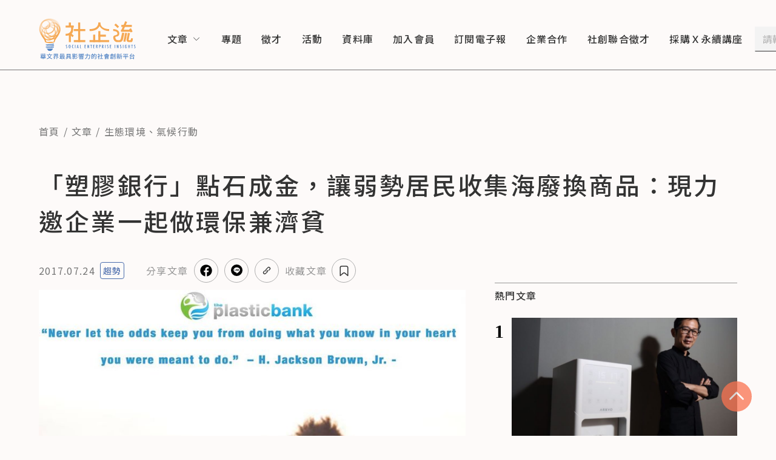

--- FILE ---
content_type: text/html; charset=utf-8
request_url: https://www.seinsights.asia/article/4961
body_size: 166491
content:
<!DOCTYPE html><html lang="zh-tw"><head><meta charSet="utf-8"/><meta name="viewport" content="width=device-width"/><link rel="icon" href="/images/favicon.ico"/><title>「塑膠銀行」點石成金，讓弱勢居民收集海廢換商品：現力邀企業一起做環保兼濟貧 | 社企流 | 華文界最具影響力的社會創新主題平台</title><meta name="description" content="自 2014 年起，社企流啟動 iLab 育成計畫，致力於成為社會創新創業者的成長引擎，至今已支持逾百位創業者以商業啟動更多、更深遠的社會影響力，計畫期間已創造超過 18 萬位受益者、合作團隊總募集資金也超過 1 億台幣。iLab 將於每月精選創業領域相關文章，與大家一同關注國內外最新趨勢與新知。"/><meta property="og:locale" content="zh_TW"/><meta property="og:title" content="「塑膠銀行」點石成金，讓弱勢居民收集海廢換商品：現力邀企業一起做環保兼濟貧 | 社企流 | 華文界最具影響力的社會創新主題平台"/><meta property="og:type" content="website"/><meta property="og:description" content="自 2014 年起，社企流啟動 iLab 育成計畫，致力於成為社會創新創業者的成長引擎，至今已支持逾百位創業者以商業啟動更多、更深遠的社會影響力，計畫期間已創造超過 18 萬位受益者、合作團隊總募集資金也超過 1 億台幣。iLab 將於每月精選創業領域相關文章，與大家一同關注國內外最新趨勢與新知。"/><meta property="og:site_name" content="社企流 | 華文界最具影響力的社會創新主題平台"/><meta property="og:image" content="https://storage.googleapis.com/static-seinsights-tw-prod/images/552d2dee-8785-4450-b4b5-46fd5f4fa6bb-w800.jpg"/><meta property="og:image:secure_url" content="https://storage.googleapis.com/static-seinsights-tw-prod/images/552d2dee-8785-4450-b4b5-46fd5f4fa6bb-w800.jpg"/><meta property="og:image:width" content="1200"/><meta property="og:image:height" content="630"/><meta property="og:image:type" content="image/jpeg"/><meta name="twitter:image" content="https://storage.googleapis.com/static-seinsights-tw-prod/images/552d2dee-8785-4450-b4b5-46fd5f4fa6bb-w800.jpg"/><meta name="twitter:card" content="summary_large_image"/><meta name="twitter:url" content=""/><meta name="twitter:title" content="「塑膠銀行」點石成金，讓弱勢居民收集海廢換商品：現力邀企業一起做環保兼濟貧 | 社企流 | 華文界最具影響力的社會創新主題平台"/><meta name="twitter:description" content="自 2014 年起，社企流啟動 iLab 育成計畫，致力於成為社會創新創業者的成長引擎，至今已支持逾百位創業者以商業啟動更多、更深遠的社會影響力，計畫期間已創造超過 18 萬位受益者、合作團隊總募集資金也超過 1 億台幣。iLab 將於每月精選創業領域相關文章，與大家一同關注國內外最新趨勢與新知。"/><meta name="application-name" content="「塑膠銀行」點石成金，讓弱勢居民收集海廢換商品：現力邀企業一起做環保兼濟貧 | 社企流 | 華文界最具影響力的社會創新主題平台"/><meta name="next-head-count" content="7"/><link rel="preconnect" href="https://fonts.googleapis.com"/><link rel="preconnect" href="https://fonts.gstatic.com" crossorigin="anonymous"/><script async="" src="https://www.googletagmanager.com/gtag/js?id=UA-28804821-1"></script><script>window.dataLayer = window.dataLayer || [];
          function gtag(){dataLayer.push(arguments);}
          gtag('js', new Date());

          gtag('config', 'UA-28804821-1');</script><link rel="preconnect" href="https://fonts.gstatic.com" crossorigin /><link rel="preload" href="/_next/static/css/c4f728ee5a43459b.css" as="style"/><link rel="stylesheet" href="/_next/static/css/c4f728ee5a43459b.css" data-n-p=""/><noscript data-n-css=""></noscript><script defer="" nomodule="" src="/_next/static/chunks/polyfills-c67a75d1b6f99dc8.js"></script><script src="/_next/static/chunks/webpack-336d79e1b6132b40.js" defer=""></script><script src="/_next/static/chunks/framework-7751730b10fa0f74.js" defer=""></script><script src="/_next/static/chunks/main-de67eec5d7289dda.js" defer=""></script><script src="/_next/static/chunks/pages/_app-2cf040b549ddbc7a.js" defer=""></script><script src="/_next/static/chunks/996-5c6ba6c53c85fb50.js" defer=""></script><script src="/_next/static/chunks/807-2567f6c45f11e9ec.js" defer=""></script><script src="/_next/static/chunks/534-8a4ed96d23c9248a.js" defer=""></script><script src="/_next/static/chunks/791-b2cf137ba62ab217.js" defer=""></script><script src="/_next/static/chunks/296-8206b307ed23f808.js" defer=""></script><script src="/_next/static/chunks/pages/article/%5Bid%5D-4fa527881aa1444c.js" defer=""></script><script src="/_next/static/BIUspc8k_HjyzublHgNou/_buildManifest.js" defer=""></script><script src="/_next/static/BIUspc8k_HjyzublHgNou/_ssgManifest.js" defer=""></script><style data-styled="" data-styled-version="5.3.5">.hcVKUv{background:#fdfaf9;margin:12px;border-top:2px solid #757575;padding:40px 0;text-align:center;font-weight:400;font-size:14px;line-height:22.4px;-webkit-letter-spacing:0.08em;-moz-letter-spacing:0.08em;-ms-letter-spacing:0.08em;letter-spacing:0.08em;color:#333333;}/*!sc*/
@media (min-width:768px){.hcVKUv{margin:0;border-top:1px solid #757575;}}/*!sc*/
data-styled.g1[id="footer__FooterContainer-sc-a2a0d93c-0"]{content:"hcVKUv,"}/*!sc*/
.fXHbFE{max-width:706px;margin:0 auto;}/*!sc*/
@media (min-width:1200px){.fXHbFE{max-width:1152px;display:-webkit-box;display:-webkit-flex;display:-ms-flexbox;display:flex;-webkit-box-pack:justify;-webkit-justify-content:space-between;-ms-flex-pack:justify;justify-content:space-between;}}/*!sc*/
data-styled.g2[id="footer__ContentContainer-sc-a2a0d93c-1"]{content:"fXHbFE,"}/*!sc*/
.gplbKM{display:-webkit-box;display:-webkit-flex;display:-ms-flexbox;display:flex;-webkit-flex-direction:column;-ms-flex-direction:column;flex-direction:column;-webkit-align-items:flex-start;-webkit-box-align:flex-start;-ms-flex-align:flex-start;align-items:flex-start;}/*!sc*/
data-styled.g3[id="footer__LogoContainer-sc-a2a0d93c-2"]{content:"gplbKM,"}/*!sc*/
.fHBrLA{width:130px;height:44px;position:relative;}/*!sc*/
@media (min-width:768px){.fHBrLA{width:165px;height:56px;}}/*!sc*/
@media (min-width:1200px){.fHBrLA{display:none;}}/*!sc*/
data-styled.g4[id="footer__ImageContainer-sc-a2a0d93c-3"]{content:"fHBrLA,"}/*!sc*/
.cPjnCv{position:relative;display:none;}/*!sc*/
@media (min-width:1200px){.cPjnCv{display:block;width:160px;height:72px;}.cPjnCv image{width:165px;height:56px;}}/*!sc*/
data-styled.g5[id="footer__DesktopImageContainer-sc-a2a0d93c-4"]{content:"cPjnCv,"}/*!sc*/
.jsekEz{margin-top:12px;font-weight:500;font-size:14px;line-height:22.4px;-webkit-letter-spacing:0.08em;-moz-letter-spacing:0.08em;-ms-letter-spacing:0.08em;letter-spacing:0.08em;color:#333333;text-align:start;}/*!sc*/
.jsekEz .desktop{display:none;}/*!sc*/
@media (min-width:768px){.jsekEz{font-weight:400;font-size:16px;line-height:25.6px;}}/*!sc*/
@media (min-width:1200px){.jsekEz{display:none;margin-top:24px;font-size:20px;line-height:32px;}.jsekEz .desktop{display:inline;}}/*!sc*/
data-styled.g6[id="footer__LogoDesc-sc-a2a0d93c-5"]{content:"jsekEz,"}/*!sc*/
.iWihKi{margin-top:40px;display:-webkit-box;display:-webkit-flex;display:-ms-flexbox;display:flex;-webkit-flex-wrap:wrap;-ms-flex-wrap:wrap;flex-wrap:wrap;}/*!sc*/
@media (min-width:1200px){.iWihKi{margin-top:0;}}/*!sc*/
data-styled.g7[id="footer__LinksContainer-sc-a2a0d93c-6"]{content:"iWihKi,"}/*!sc*/
.hpWZnV{width:50%;display:-webkit-box;display:-webkit-flex;display:-ms-flexbox;display:flex;-webkit-flex-direction:column;-ms-flex-direction:column;flex-direction:column;-webkit-align-items:flex-start;-webkit-box-align:flex-start;-ms-flex-align:flex-start;align-items:flex-start;}/*!sc*/
.hpWZnV:nth-child(n + 3){padding-top:20px;border-top:1px solid #e5e5e5;margin-top:4px;}/*!sc*/
@media (min-width:768px){.hpWZnV{width:-webkit-fit-content;width:-moz-fit-content;width:fit-content;}.hpWZnV:nth-child(n + 3){padding-top:0;border-top:0;margin-top:0;}.footer__LinkGroup-sc-a2a0d93c-7 + .footer__LinkGroup-sc-a2a0d93c-7{margin-left:85px;}}/*!sc*/
@media (min-width:768px){.footer__LinkGroup-sc-a2a0d93c-7 + .footer__LinkGroup-sc-a2a0d93c-7{margin-left:80px;}}/*!sc*/
data-styled.g8[id="footer__LinkGroup-sc-a2a0d93c-7"]{content:"hpWZnV,"}/*!sc*/
.nfjKi{display:inline-block;font-weight:500;font-size:16px;line-height:25.6px;-webkit-letter-spacing:0.08em;-moz-letter-spacing:0.08em;-ms-letter-spacing:0.08em;letter-spacing:0.08em;color:#969696;margin-bottom:20px;}/*!sc*/
@media (min-width:768px){.nfjKi{font-size:20px;line-height:32px;margin-bottom:16px;}}/*!sc*/
data-styled.g9[id="footer__GroupTitle-sc-a2a0d93c-8"]{content:"nfjKi,"}/*!sc*/
.faUegp{display:block;font-weight:400;font-size:14px;line-height:22.4px;-webkit-letter-spacing:0.08em;-moz-letter-spacing:0.08em;-ms-letter-spacing:0.08em;letter-spacing:0.08em;color:#333333;margin-bottom:16px;}/*!sc*/
.faUegp:hover{color:#fa7350;}/*!sc*/
@media (min-width:768px){.faUegp{font-size:16px;line-height:25.6px;margin-bottom:8px;}}/*!sc*/
data-styled.g10[id="footer__LinkItem-sc-a2a0d93c-9"]{content:"faUegp,"}/*!sc*/
.eIYzgs{margin-top:40px;text-align:start;}/*!sc*/
@media (min-width:1200px){.eIYzgs{display:none;}}/*!sc*/
data-styled.g11[id="footer__ShareWrapper-sc-a2a0d93c-10"]{content:"eIYzgs,"}/*!sc*/
.eoCTNP{width:100%;font-weight:500;font-size:14px;line-height:22.4px;padding-top:4px;border-top:1px solid #969696;}/*!sc*/
@media (min-width:768px){.eoCTNP{display:none;}}/*!sc*/
data-styled.g12[id="footer__ShareTitle-sc-a2a0d93c-11"]{content:"eoCTNP,"}/*!sc*/
.clSAko{display:-webkit-box;display:-webkit-flex;display:-ms-flexbox;display:flex;-webkit-align-items:center;-webkit-box-align:center;-ms-flex-align:center;align-items:center;-webkit-box-pack:center;-webkit-justify-content:center;-ms-flex-pack:center;justify-content:center;}/*!sc*/
data-styled.g13[id="footer__LogoGroup-sc-a2a0d93c-12"]{content:"clSAko,"}/*!sc*/
.jZSRkx{display:-webkit-inline-box;display:-webkit-inline-flex;display:-ms-inline-flexbox;display:inline-flex;-webkit-align-items:center;-webkit-box-align:center;-ms-flex-align:center;align-items:center;margin-top:16px;cursor:pointer;color:#000000;}/*!sc*/
.jZSRkx:hover{color:#e14b00;}/*!sc*/
.jZSRkx:hover .name{color:#e14b00;}/*!sc*/
.jZSRkx:hover .circle{background:#ffe6e1;border:1.5px solid #e14b00;}/*!sc*/
.footer__LogoItem-sc-a2a0d93c-13 + .footer__LogoItem-sc-a2a0d93c-13{margin-left:20px;}/*!sc*/
.jZSRkx svg{width:20px;height:20px;}/*!sc*/
@media (min-width:768px){.jZSRkx{-webkit-flex-direction:column;-ms-flex-direction:column;flex-direction:column;}.footer__LogoItem-sc-a2a0d93c-13 + .footer__LogoItem-sc-a2a0d93c-13{margin-left:40px;}}/*!sc*/
data-styled.g14[id="footer__LogoItem-sc-a2a0d93c-13"]{content:"jZSRkx,"}/*!sc*/
.bCDDqu{display:none;}/*!sc*/
@media (min-width:768px){.bCDDqu{display:-webkit-box;display:-webkit-flex;display:-ms-flexbox;display:flex;-webkit-align-items:center;-webkit-box-align:center;-ms-flex-align:center;align-items:center;}.bCDDqu .logo-wrapper{margin-right:8px;display:-webkit-box;display:-webkit-flex;display:-ms-flexbox;display:flex;-webkit-align-items:center;-webkit-box-align:center;-ms-flex-align:center;align-items:center;}}/*!sc*/
data-styled.g15[id="footer__LinkItemDesktop-sc-a2a0d93c-14"]{content:"bCDDqu,"}/*!sc*/
.ewBWZg{display:-webkit-box;display:-webkit-flex;display:-ms-flexbox;display:flex;-webkit-box-pack:center;-webkit-justify-content:center;-ms-flex-pack:center;justify-content:center;-webkit-align-items:center;-webkit-box-align:center;-ms-flex-align:center;align-items:center;width:48px;height:48px;border-radius:50%;border:0.8px solid #afafaf;margin-left:8px;}/*!sc*/
@media (min-width:768px){.ewBWZg{margin-left:10px;}}/*!sc*/
data-styled.g16[id="footer__LogoCircle-sc-a2a0d93c-15"]{content:"ewBWZg,"}/*!sc*/
.jIDNOO{width:20px;height:20px;position:relative;}/*!sc*/
data-styled.g17[id="footer__LogoImageContainer-sc-a2a0d93c-16"]{content:"jIDNOO,"}/*!sc*/
.jKwkRj{font-weight:400;font-size:14px;line-height:22.4px;-webkit-letter-spacing:0.08em;-moz-letter-spacing:0.08em;-ms-letter-spacing:0.08em;letter-spacing:0.08em;color:#333333;margin-left:4px;}/*!sc*/
.jKwkRj:hover{cursor:pointer;}/*!sc*/
@media (min-width:768px){.jKwkRj{margin-top:4px;margin-left:0;}}/*!sc*/
data-styled.g18[id="footer__LogoName-sc-a2a0d93c-17"]{content:"jKwkRj,"}/*!sc*/
.llMFbI{display:block;margin-top:52px;}/*!sc*/
.llMFbI:hover{color:#afafaf;}/*!sc*/
@media (min-width:768px){.llMFbI{margin-top:40px;}}/*!sc*/
@media (min-width:768px){.llMFbI{margin-top:168px;}}/*!sc*/
data-styled.g19[id="footer__PrivicyLink-sc-a2a0d93c-18"]{content:"llMFbI,"}/*!sc*/
.fqGLvv{display:-webkit-box;display:-webkit-flex;display:-ms-flexbox;display:flex;width:100%;font-weight:500;font-size:16px;line-height:160%;white-space:nowrap;-webkit-letter-spacing:0.08em;-moz-letter-spacing:0.08em;-ms-letter-spacing:0.08em;letter-spacing:0.08em;color:#757575;border-top:1px solid #e5e5e5;cursor:pointer;}/*!sc*/
.fqGLvv:hover{background:#e5e5e5;}/*!sc*/
@media (min-width:1200px){.fqGLvv{border-top:0;color:#333333;}.fqGLvv:hover{background:inherit;color:#e14b00;}}/*!sc*/
data-styled.g20[id="menubar-item__Item-sc-8061260b-0"]{content:"fqGLvv,"}/*!sc*/
.sQejr{display:-webkit-box;display:-webkit-flex;display:-ms-flexbox;display:flex;-webkit-box-pack:space-around;-webkit-justify-content:space-around;-ms-flex-pack:space-around;justify-content:space-around;width:100%;padding:12px 24px;}/*!sc*/
@media (min-width:768px){.sQejr{padding-top:16px;padding-bottom:16px;}}/*!sc*/
@media (min-width:1200px){.sQejr{width:unset;padding:0;}}/*!sc*/
data-styled.g21[id="menubar-item__Link-sc-8061260b-1"]{content:"sQejr,"}/*!sc*/
.ksUafu{display:-webkit-box;display:-webkit-flex;display:-ms-flexbox;display:flex;-webkit-box-flex:1;-webkit-flex-grow:1;-ms-flex-positive:1;flex-grow:1;-webkit-align-items:center;-webkit-box-align:center;-ms-flex-align:center;align-items:center;-webkit-box-pack:justify;-webkit-justify-content:space-between;-ms-flex-pack:justify;justify-content:space-between;}/*!sc*/
@media (min-width:768px){.ksUafu{-webkit-box-flex:0;-webkit-flex-grow:0;-ms-flex-positive:0;flex-grow:0;}}/*!sc*/
data-styled.g23[id="menubar-item__Text-sc-8061260b-3"]{content:"ksUafu,"}/*!sc*/
.bAxnXn{display:-webkit-box;display:-webkit-flex;display:-ms-flexbox;display:flex;-webkit-box-pack:space-around;-webkit-justify-content:space-around;-ms-flex-pack:space-around;justify-content:space-around;width:100%;padding:12px 24px;}/*!sc*/
@media (min-width:768px){.bAxnXn{padding-top:16px;padding-bottom:16px;}}/*!sc*/
@media (min-width:1200px){.bAxnXn{width:unset;padding:0;}}/*!sc*/
@media (min-width:1200px){}/*!sc*/
data-styled.g24[id="menubar-item__ItemForArticle-sc-8061260b-4"]{content:"bAxnXn,"}/*!sc*/
.kZIWdR{display:inline-block;margin-right:4px;}/*!sc*/
data-styled.g25[id="menubar-item__ArticleSpan-sc-8061260b-5"]{content:"kZIWdR,"}/*!sc*/
.iIUqms{display:inline-block;position:relative;height:28px;width:28px;}/*!sc*/
@media (min-width:1200px){.iIUqms{height:18px;width:18px;}}/*!sc*/
data-styled.g26[id="menubar-item__Icon-sc-8061260b-6"]{content:"iIUqms,"}/*!sc*/
.bvaclI{width:40px;height:40px;border-radius:50%;background:#fa7350;position:fixed;bottom:20px;right:12px;display:-webkit-box;display:-webkit-flex;display:-ms-flexbox;display:flex;-webkit-box-pack:center;-webkit-justify-content:center;-ms-flex-pack:center;justify-content:center;-webkit-align-items:center;-webkit-box-align:center;-ms-flex-align:center;align-items:center;border:4px solid #fa7350;z-index:200;opacity:0.75;}/*!sc*/
@media (min-width:768px){.bvaclI{width:50px;height:50px;bottom:40px;right:40px;}}/*!sc*/
.bvaclI svg{-webkit-transform:rotate(180deg);-ms-transform:rotate(180deg);transform:rotate(180deg);width:100%;height:100%;}/*!sc*/
.bvaclI svg path{stroke:#fff;stroke-width:2;}/*!sc*/
.bvaclI:hover{cursor:pointer;border:2px solid #fa7350;opacity:1;}/*!sc*/
.bvaclI:hover path{stroke-width:1;}/*!sc*/
.bvaclI:active{background:#fa7350;border:4px solid #fa7350;opacity:1;}/*!sc*/
.bvaclI:active path{stroke-width:2;}/*!sc*/
.bvaclI:focus{outline:none;}/*!sc*/
data-styled.g35[id="scroll-to-top__Container-sc-bcb81db7-0"]{content:"bvaclI,"}/*!sc*/
{/*! normalize.css v8.0.1 | MIT License | github.com/necolas/normalize.css */}/*!sc*/
html{line-height:1.15;-webkit-text-size-adjust:100%;-webkit-scroll-behavior:smooth;-moz-scroll-behavior:smooth;-ms-scroll-behavior:smooth;scroll-behavior:smooth;}/*!sc*/
body{margin:0;font-family:'Noto Sans TC','Helvetica Neue',Arial,sans-serif;background:#FDFAF9;-webkit-letter-spacing:0.08em;-moz-letter-spacing:0.08em;-ms-letter-spacing:0.08em;letter-spacing:0.08em;}/*!sc*/
main{display:block;}/*!sc*/
h1{font-size:2em;margin:0.67em 0;}/*!sc*/
hr{box-sizing:content-box;height:0;overflow:visible;}/*!sc*/
pre{font-family:monospace,monospace;font-size:1em;}/*!sc*/
a{background-color:transparent;}/*!sc*/
abbr[title]{border-bottom:none;-webkit-text-decoration:underline;text-decoration:underline;-webkit-text-decoration:underline dotted;-webkit-text-decoration:underline dotted;text-decoration:underline dotted;}/*!sc*/
b,strong{font-weight:bolder;}/*!sc*/
code,kbd,samp{font-family:monospace,monospace;font-size:1em;}/*!sc*/
small{font-size:80%;}/*!sc*/
sub,sup{font-size:75%;line-height:0;position:relative;vertical-align:baseline;}/*!sc*/
sub{bottom:-0.25em;}/*!sc*/
sup{top:-0.5em;}/*!sc*/
img{border-style:none;}/*!sc*/
button,input,optgroup,select,textarea{font-family:inherit;font-size:100%;line-height:1.15;margin:0;}/*!sc*/
button,input{overflow:visible;}/*!sc*/
button,select{text-transform:none;}/*!sc*/
button,[type="button"],[type="reset"],[type="submit"]{-webkit-appearance:button;}/*!sc*/
button::-moz-focus-inner,[type="button"]::-moz-focus-inner,[type="reset"]::-moz-focus-inner,[type="submit"]::-moz-focus-inner{border-style:none;padding:0;}/*!sc*/
button:-moz-focusring,[type="button"]:-moz-focusring,[type="reset"]:-moz-focusring,[type="submit"]:-moz-focusring{outline:1px dotted ButtonText;}/*!sc*/
fieldset{padding:0.35em 0.75em 0.625em;}/*!sc*/
legend{box-sizing:border-box;color:inherit;display:table;max-width:100%;padding:0;white-space:normal;}/*!sc*/
progress{vertical-align:baseline;}/*!sc*/
textarea{overflow:auto;}/*!sc*/
[type="checkbox"],[type="radio"]{box-sizing:border-box;padding:0;}/*!sc*/
[type="number"]::-webkit-inner-spin-button,[type="number"]::-webkit-outer-spin-button{height:auto;}/*!sc*/
[type="search"]{-webkit-appearance:textfield;outline-offset:-2px;}/*!sc*/
[type="search"]::-webkit-search-decoration{-webkit-appearance:none;}/*!sc*/
::-webkit-file-upload-button{-webkit-appearance:button;font:inherit;}/*!sc*/
details{display:block;}/*!sc*/
summary{display:list-item;}/*!sc*/
template{display:none;}/*!sc*/
[hidden]{display:none;}/*!sc*/
blockquote,dl,dd,h1,h2,h3,h4,h5,h6,hr,figure,p,pre{margin:0;}/*!sc*/
button{background-color:transparent;background-image:none;padding:0;}/*!sc*/
button:focus{outline:1px dotted;outline:5px auto -webkit-focus-ring-color;}/*!sc*/
fieldset{margin:0;padding:0;}/*!sc*/
ol,ul{list-style:none;margin:0;padding:0;}/*!sc*/
html{font-family:PingFang TC,system-ui,-apple-system,BlinkMacSystemFont,"Segoe UI",Roboto,"Helvetica Neue",Arial,"Noto Sans",sans-serif,"Apple Color Emoji","Segoe UI Emoji","Segoe UI Symbol","Noto Color Emoji";line-height:1.5;}/*!sc*/
*,::before,::after{box-sizing:border-box;border-width:0;border-style:solid;border-color:#e2e8f0;}/*!sc*/
hr{border-top-width:1px;}/*!sc*/
img{border-style:solid;}/*!sc*/
textarea{resize:vertical;}/*!sc*/
input:-ms-input-placeholder,textarea:-ms-input-placeholder{color:#a0aec0;}/*!sc*/
input::-ms-input-placeholder,textarea::-ms-input-placeholder{color:#a0aec0;}/*!sc*/
input::-webkit-input-placeholder,textarea::-webkit-input-placeholder{color:#a0aec0;}/*!sc*/
input::-moz-placeholder,textarea::-moz-placeholder{color:#a0aec0;}/*!sc*/
input:-ms-input-placeholder,textarea:-ms-input-placeholder{color:#a0aec0;}/*!sc*/
input::placeholder,textarea::placeholder{color:#a0aec0;}/*!sc*/
button,[role="button"]{cursor:pointer;}/*!sc*/
table{border-collapse:collapse;}/*!sc*/
h1,h2,h3,h4,h5,h6{font-size:inherit;font-weight:inherit;}/*!sc*/
a{color:inherit;-webkit-text-decoration:inherit;text-decoration:inherit;}/*!sc*/
button,input,optgroup,select,textarea{padding:0;line-height:inherit;color:inherit;}/*!sc*/
pre,code,kbd,samp{font-family:Menlo,Monaco,Consolas,"Liberation Mono","Courier New",monospace;}/*!sc*/
img,svg,video,canvas,audio,iframe,embed,object{display:block;vertical-align:middle;}/*!sc*/
img,video{max-width:100%;height:auto;}/*!sc*/
data-styled.g38[id="sc-global-bAOgym1"]{content:"sc-global-bAOgym1,"}/*!sc*/
.ggNbEE{display:-webkit-box;display:-webkit-flex;display:-ms-flexbox;display:flex;-webkit-flex-direction:column;-ms-flex-direction:column;flex-direction:column;position:fixed;top:0;left:0;width:100%;z-index:200;top:0;}/*!sc*/
data-styled.g41[id="header__HeaderContainer-sc-37643068-0"]{content:"ggNbEE,"}/*!sc*/
.fWGZha{height:59px;}/*!sc*/
@media (min-width:768px){.fWGZha{height:67px;}}/*!sc*/
@media (min-width:1200px){.fWGZha{height:116px;}}/*!sc*/
data-styled.g42[id="header__Space-sc-37643068-1"]{content:"fWGZha,"}/*!sc*/
.bFyTgV{padding:10px 12px;border-bottom:0.5px solid #757575;display:-webkit-box;display:-webkit-flex;display:-ms-flexbox;display:flex;-webkit-box-pack:justify;-webkit-justify-content:space-between;-ms-flex-pack:justify;justify-content:space-between;-webkit-align-items:center;-webkit-box-align:center;-ms-flex-align:center;align-items:center;background:#fdfaf9;false;}/*!sc*/
@media (min-width:768px){.bFyTgV{padding:12px 24px;}}/*!sc*/
@media (min-width:1200px){.bFyTgV{padding:28px 64px 15px 64px;}}/*!sc*/
data-styled.g43[id="header__Container-sc-37643068-2"]{content:"bFyTgV,"}/*!sc*/
.bbXafa{display:-webkit-box;display:-webkit-flex;display:-ms-flexbox;display:flex;}/*!sc*/
data-styled.g44[id="header__HeaderLeft-sc-37643068-3"]{content:"bbXafa,"}/*!sc*/
.jCIVOo{display:-webkit-box;display:-webkit-flex;display:-ms-flexbox;display:flex;-webkit-align-items:center;-webkit-box-align:center;-ms-flex-align:center;align-items:center;}/*!sc*/
data-styled.g45[id="header__HeaderRight-sc-37643068-4"]{content:"jCIVOo,"}/*!sc*/
.jsxWSc{display:-webkit-box;display:-webkit-flex;display:-ms-flexbox;display:flex;}/*!sc*/
@media (min-width:768px){.jsxWSc{display:-webkit-box;display:-webkit-flex;display:-ms-flexbox;display:flex;-webkit-align-items:center;-webkit-box-align:center;-ms-flex-align:center;align-items:center;}}/*!sc*/
@media (min-width:1200px){.jsxWSc{-webkit-flex-direction:column;-ms-flex-direction:column;flex-direction:column;-webkit-align-items:flex-start;-webkit-box-align:flex-start;-ms-flex-align:flex-start;align-items:flex-start;}}/*!sc*/
data-styled.g46[id="header__LogoContainer-sc-37643068-5"]{content:"jsxWSc,"}/*!sc*/
.dofbZz{width:82.5px;height:28px;position:relative;}/*!sc*/
@media (min-width:768px){.dofbZz{width:118px;height:40px;}}/*!sc*/
@media (min-width:1200px){.dofbZz{display:block;width:160px;height:72px;}}/*!sc*/
.dofbZz .desktop{display:none;}/*!sc*/
@media (min-width:1200px){.dofbZz .desktop{display:block;}}/*!sc*/
@media (min-width:1200px){.dofbZz .mobile{display:none;}}/*!sc*/
.dofbZz svg{position:absolute;width:100%;height:100%;}/*!sc*/
.dofbZz svg image{width:82.5px;height:28px;}/*!sc*/
@media (min-width:768px){.dofbZz svg image{width:118px;height:40px;}}/*!sc*/
@media (min-width:1200px){.dofbZz svg{display:block;width:160px;height:72px;}.dofbZz svg image{width:160px;height:72px;}}/*!sc*/
data-styled.g47[id="header__LogoComponent-sc-37643068-6"]{content:"dofbZz,"}/*!sc*/
.kyUUmL{display:none;}/*!sc*/
@media (min-width:768px){.kyUUmL{display:inline;margin-left:16px;font-weight:500 font-size:14px;line-height:22.4px;-webkit-letter-spacing:0.08em;-moz-letter-spacing:0.08em;-ms-letter-spacing:0.08em;letter-spacing:0.08em;color:#333333;}}/*!sc*/
@media (min-width:1200px){.kyUUmL{display:none;margin-left:0;margin-top:8px;font-weight:400;font-size:11px;line-height:16px;-webkit-letter-spacing:0;-moz-letter-spacing:0;-ms-letter-spacing:0;letter-spacing:0;}}/*!sc*/
data-styled.g48[id="header__LogoDesc-sc-37643068-7"]{content:"kyUUmL,"}/*!sc*/
.cyclKa{display:none;}/*!sc*/
@media (min-width:1200px){.cyclKa{display:-webkit-box;display:-webkit-flex;display:-ms-flexbox;display:flex;-webkit-align-items:center;-webkit-box-align:center;-ms-flex-align:center;align-items:center;-webkit-flex:1;-ms-flex:1;flex:1;margin-left:52px;}.cyclKa li + li{margin-left:32px;}}/*!sc*/
data-styled.g49[id="header__MenubarContainer-sc-37643068-8"]{content:"cyclKa,"}/*!sc*/
.fTmYVt{display:-webkit-box;display:-webkit-flex;display:-ms-flexbox;display:flex;width:40px;height:40px;-webkit-box-pack:space-around;-webkit-justify-content:space-around;-ms-flex-pack:space-around;justify-content:space-around;-webkit-align-items:center;-webkit-box-align:center;-ms-flex-align:center;align-items:center;}/*!sc*/
@media (min-width:1200px){.fTmYVt{display:none;}}/*!sc*/
data-styled.g50[id="header__HeaderBurger-sc-37643068-9"]{content:"fTmYVt,"}/*!sc*/
.kuLVEU{min-width:70px;font-weight:500;font-size:14px;line-height:1.5;-webkit-letter-spacing:0.08em;-moz-letter-spacing:0.08em;-ms-letter-spacing:0.08em;letter-spacing:0.08em;color:#757575;cursor:pointer;}/*!sc*/
.kuLVEU:hover{-webkit-text-decoration:underline;text-decoration:underline;color:#f15f0d;}/*!sc*/
.kuLVEU.burger-rightside{display:none;}/*!sc*/
@media (min-width:1200px){.kuLVEU.burger-rightside{display:block;font-size:16px;margin-left:16px;line-height:1.6;}}/*!sc*/
.kuLVEU.burger-leftside{display:block;margin-right:15px;}/*!sc*/
@media (min-width:768px){.kuLVEU.burger-leftside{font-size:16px;line-height:1.6;}}/*!sc*/
@media (min-width:1200px){.kuLVEU.burger-leftside{display:none;}}/*!sc*/
data-styled.g53[id="header__ButtonToMemberPage-sc-37643068-12"]{content:"kuLVEU,"}/*!sc*/
.hLFKPN{margin-top:8px;font-size:14px;line-height:22.4px;-webkit-letter-spacing:0.08em;-moz-letter-spacing:0.08em;-ms-letter-spacing:0.08em;letter-spacing:0.08em;color:#333333;}/*!sc*/
@media (min-width:768px){.hLFKPN{font-size:14px;line-height:22.4px;}}/*!sc*/
@media (min-width:768px){.hLFKPN{font-size:16px;line-height:25.6px;}}/*!sc*/
.hLFKPN a{color:rgba(225,75,0,1);}/*!sc*/
.hLFKPN a:hover{-webkit-text-decoration:underline;text-decoration:underline;}/*!sc*/
.hLFKPN img{width:100%;}/*!sc*/
data-styled.g57[id="image__Figcaption-sc-ca7fa177-0"]{content:"hLFKPN,"}/*!sc*/
.dEYDSG{-webkit-text-decoration:none;text-decoration:none;color:#f15f0d;}/*!sc*/
.dEYDSG:hover{-webkit-text-decoration:underline;text-decoration:underline;}/*!sc*/
data-styled.g65[id="link__StyledLink-sc-91493a88-0"]{content:"dEYDSG,"}/*!sc*/
.gHpLAZ{text-align:center;-webkit-letter-spacing:0.08em;-moz-letter-spacing:0.08em;-ms-letter-spacing:0.08em;letter-spacing:0.08em;color:#f15f0d;border:1px solid #fa7350;border-radius:4px;min-width:-webkit-fit-content;min-width:-moz-fit-content;min-width:fit-content;font-size:16px;line-height:25.6px;padding:12px 24px;}/*!sc*/
.gHpLAZ:hover{background-color:#ffe6e1;}/*!sc*/
.gHpLAZ:active{border:1.5px solid #e14b00;color:#ffffff;background-color:#fa7350;}/*!sc*/
.gHpLAZ:focus{outline:0;}/*!sc*/
.gHpLAZ:disabled{color:#969696;background-color:#e5e5e5;border:1px solid #969696;border-radius:4px;cursor:not-allowed;}/*!sc*/
data-styled.g66[id="ui-primary-button__PrimaryButton-sc-b1dcb64c-0"]{content:"gHpLAZ,"}/*!sc*/
.cOdNxm{position:relative;display:-webkit-inline-box;display:-webkit-inline-flex;display:-ms-inline-flexbox;display:inline-flex;-webkit-box-flex:1;-webkit-flex-grow:1;-ms-flex-positive:1;flex-grow:1;z-index:1;}/*!sc*/
data-styled.g75[id="bookmark-button__Container-sc-fc17f616-0"]{content:"cOdNxm,"}/*!sc*/
.fhEtMi{display:-webkit-box;display:-webkit-flex;display:-ms-flexbox;display:flex;-webkit-align-items:center;-webkit-box-align:center;-ms-flex-align:center;align-items:center;font-size:10px;line-height:15px;-webkit-letter-spacing:0.08em;-moz-letter-spacing:0.08em;-ms-letter-spacing:0.08em;letter-spacing:0.08em;color:#969696;white-space:nowrap;}/*!sc*/
@media (min-width:768px){.fhEtMi{font-size:16px;line-height:25.6px;}}/*!sc*/
data-styled.g76[id="bookmark-button__Control-sc-fc17f616-1"]{content:"fhEtMi,"}/*!sc*/
.gAuWAQ{margin-right:8px;}/*!sc*/
@media (min-width:768px){.gAuWAQ{margin-left:10px;}}/*!sc*/
data-styled.g77[id="bookmark-button__Label-sc-fc17f616-2"]{content:"gAuWAQ,"}/*!sc*/
.dtDDMU{display:-webkit-inline-box;display:-webkit-inline-flex;display:-ms-inline-flexbox;display:inline-flex;-webkit-align-items:center;-webkit-box-align:center;-ms-flex-align:center;align-items:center;-webkit-box-pack:center;-webkit-justify-content:center;-ms-flex-pack:center;justify-content:center;width:32px;height:32px;border-radius:50%;cursor:pointer;border:1px solid #afafaf;}/*!sc*/
@media (min-width:768px){.dtDDMU{width:40px;height:40px;}}/*!sc*/
.dtDDMU false  :hover{background-color:#ffe6e1;border:1px solid #e14b00;}/*!sc*/
data-styled.g78[id="bookmark-button__Icon-sc-fc17f616-3"]{content:"dtDDMU,"}/*!sc*/
.jKDluW{position:relative;display:block;width:19.69px;height:19.69px;}/*!sc*/
.jKDluW svg{width:100%;height:100%;}/*!sc*/
@media (min-width:768px){.jKDluW{width:24.62px;height:24.62px;}}/*!sc*/
data-styled.g79[id="bookmark-button__SVGImageContainer-sc-fc17f616-4"]{content:"jKDluW,"}/*!sc*/
.gUFqFc{display:-webkit-box;display:-webkit-flex;display:-ms-flexbox;display:flex;-webkit-column-gap:32px;column-gap:32px;-webkit-align-items:center;-webkit-box-align:center;-ms-flex-align:center;align-items:center;font-size:10px;line-height:15px;-webkit-letter-spacing:0.08em;-moz-letter-spacing:0.08em;-ms-letter-spacing:0.08em;letter-spacing:0.08em;color:#969696;margin-top:12px;}/*!sc*/
@media (min-width:768px){.gUFqFc{margin-top:16px;font-size:16px;line-height:25.6px;}}/*!sc*/
@media (min-width:1200px){.gUFqFc{margin-top:0px;margin-left:36px;}}/*!sc*/
data-styled.g82[id="article-share__Container-sc-b8b2a2d3-0"]{content:"gUFqFc,"}/*!sc*/
.fpgSnx{display:-webkit-box;display:-webkit-flex;display:-ms-flexbox;display:flex;-webkit-align-items:center;-webkit-box-align:center;-ms-flex-align:center;align-items:center;}/*!sc*/
data-styled.g83[id="article-share__ShareGroups-sc-b8b2a2d3-1"]{content:"fpgSnx,"}/*!sc*/
.jhPzGI{display:-webkit-box;display:-webkit-flex;display:-ms-flexbox;display:flex;color:#000000;-webkit-align-items:center;-webkit-box-align:center;-ms-flex-align:center;align-items:center;-webkit-box-pack:center;-webkit-justify-content:center;-ms-flex-pack:center;justify-content:center;width:32px;height:32px;border-radius:50%;cursor:pointer;margin-left:8px;border:1px solid #afafaf;-webkit-transition:0.5s;transition:0.5s;}/*!sc*/
.jhPzGI *{-webkit-transition:0.5s;transition:0.5s;}/*!sc*/
.jhPzGI:hover{background-color:#ffe6e1;border-color:#e14b00;}/*!sc*/
.jhPzGI:hover path{fill:#e14b00;}/*!sc*/
.jhPzGI:hover .line-logo circle{fill:#e14b00;}/*!sc*/
.jhPzGI:hover .line-logo g path{fill:#e14b00;}/*!sc*/
.jhPzGI:hover .line-logo path{fill:#fff;}/*!sc*/
.jhPzGI:hover .copy-link path{fill:none;stroke:#e14b00;}/*!sc*/
@media (min-width:768px){.jhPzGI{width:40px;height:40px;margin-left:10px;}}/*!sc*/
data-styled.g85[id="article-share__LogoItem-sc-b8b2a2d3-3"]{content:"jhPzGI,"}/*!sc*/
.jBooND{position:relative;display:block;width:19.69px;height:19.69px;}/*!sc*/
.jBooND svg{width:100%;height:100%;}/*!sc*/
@media (min-width:768px){.jBooND{width:24.62px;height:24.62px;}}/*!sc*/
data-styled.g86[id="article-share__SVGImageContainer-sc-b8b2a2d3-4"]{content:"jBooND,"}/*!sc*/
.eNnBhL{display:-webkit-box;display:-webkit-flex;display:-ms-flexbox;display:flex;-webkit-box-pack:center;-webkit-justify-content:center;-ms-flex-pack:center;justify-content:center;-webkit-align-items:center;-webkit-box-align:center;-ms-flex-align:center;align-items:center;}/*!sc*/
.eNnBhL svg{width:20px;height:20px;-webkit-transition:0.5s;transition:0.5s;}/*!sc*/
.eNnBhL .line-logo{width:19px;height:19px;}/*!sc*/
@media (min-width:768px){.eNnBhL svg{width:21.54px;height:21.54px;}}/*!sc*/
data-styled.g87[id="article-share__LogoImageContainer-sc-b8b2a2d3-5"]{content:"eNnBhL,"}/*!sc*/
.ecIAaz{padding:16px 0;margin-top:16px;border-top:1px solid #e5e5e5;}/*!sc*/
@media (min-width:768px){.ecIAaz{padding:20px 0;margin-top:20px;}}/*!sc*/
@media (min-width:1200px){.ecIAaz{padding:32px 0;margin-top:32px;}}/*!sc*/
data-styled.g88[id="article-columns__Container-sc-6d8492ae-0"]{content:"ecIAaz,"}/*!sc*/
.dSwESQ{margin-top:16px;-webkit-transition:0.5s;transition:0.5s;}/*!sc*/
@media (min-width:768px){.dSwESQ{margin-top:20px;}}/*!sc*/
@media (min-width:1200px){.dSwESQ{margin-top:16px;}}/*!sc*/
data-styled.g89[id="article-columns__ListContainer-sc-6d8492ae-1"]{content:"dSwESQ,"}/*!sc*/
.cxDOj{font-size:16px;line-height:25.6px;-webkit-letter-spacing:0.08em;-moz-letter-spacing:0.08em;-ms-letter-spacing:0.08em;letter-spacing:0.08em;color:#333333;}/*!sc*/
.cxDOj:hover{cursor:pointer;}/*!sc*/
.cxDOj:hover .name{color:#fa7350;}/*!sc*/
@media (min-width:768px){.cxDOj{display:-webkit-box;display:-webkit-flex;display:-ms-flexbox;display:flex;}}/*!sc*/
.article-columns__ColumnItem-sc-6d8492ae-2 + .article-columns__ColumnItem-sc-6d8492ae-2{margin-top:45px;}/*!sc*/
data-styled.g90[id="article-columns__ColumnItem-sc-6d8492ae-2"]{content:"cxDOj,"}/*!sc*/
.epvau{min-width:100px;min-height:100px;max-width:100px;max-height:100px;border-radius:50%;margin-bottom:16px;position:relative;overflow:hidden;margin:0 auto;}/*!sc*/
@media (min-width:768px){.epvau{margin-bottom:0;margin:0;margin-right:12px;}}/*!sc*/
data-styled.g91[id="article-columns__Avator-sc-6d8492ae-3"]{content:"epvau,"}/*!sc*/
.juWKJE{font-weight:500;font-size:20px;line-height:32px;text-align:center;-webkit-letter-spacing:0.08em;-moz-letter-spacing:0.08em;-ms-letter-spacing:0.08em;letter-spacing:0.08em;color:#333333;}/*!sc*/
@media (min-width:768px){.juWKJE{font-size:20px;line-height:32px;text-align:start;}}/*!sc*/
data-styled.g93[id="article-columns__Name-sc-6d8492ae-5"]{content:"juWKJE,"}/*!sc*/
.jJPMIF{margin-top:16px;}/*!sc*/
data-styled.g94[id="article-columns__Desc-sc-6d8492ae-6"]{content:"jJPMIF,"}/*!sc*/
.kfNvza{border-top:1px solid #e5e5e5;margin:32px 0;padding-top:16px;}/*!sc*/
.kfNvza ul{margin-left:0;}/*!sc*/
data-styled.g95[id="article-columns__ShareContainer-sc-6d8492ae-7"]{content:"kfNvza,"}/*!sc*/
.eqRsPR{border:1px solid #4a6cac;border-radius:4px;padding:2px 4px;color:#4a6cac;font-size:14px;line-height:22.4px;-webkit-letter-spacing:0.08em;-moz-letter-spacing:0.08em;-ms-letter-spacing:0.08em;letter-spacing:0.08em;}/*!sc*/
.eqRsPR:hover{cursor:pointer;}/*!sc*/
data-styled.g96[id="article-type__Type-sc-6c4b82e3-0"]{content:"eqRsPR,"}/*!sc*/
.bIhgMs{margin-top:20px;-webkit-align-items:center;-webkit-box-align:center;-ms-flex-align:center;align-items:center;}/*!sc*/
@media (min-width:768px){.bIhgMs{margin-top:40px;}}/*!sc*/
@media (min-width:1200px){.bIhgMs{margin-top:45px;}}/*!sc*/
data-styled.g97[id="article-info__Container-sc-15318d6e-0"]{content:"bIhgMs,"}/*!sc*/
.iKVbMG{font-weight:500;font-size:20px;line-height:32px;-webkit-letter-spacing:0.08em;-moz-letter-spacing:0.08em;-ms-letter-spacing:0.08em;letter-spacing:0.08em;color:#333333;}/*!sc*/
@media (min-width:768px){.iKVbMG{font-size:30px;line-height:45px;}}/*!sc*/
@media (min-width:1200px){.iKVbMG{font-size:40px;line-height:60px;}}/*!sc*/
data-styled.g98[id="article-info__ArticleTitle-sc-15318d6e-1"]{content:"iKVbMG,"}/*!sc*/
.fIfnbQ{display:-webkit-box;display:-webkit-flex;display:-ms-flexbox;display:flex;margin-top:8.5px;-webkit-align-items:center;-webkit-box-align:center;-ms-flex-align:center;align-items:center;}/*!sc*/
.fIfnbQ .article-type{margin-left:8px;}/*!sc*/
@media (min-width:768px){.fIfnbQ{margin-top:12px;}}/*!sc*/
@media (min-width:1200px){.fIfnbQ{margin-top:32px;}}/*!sc*/
data-styled.g99[id="article-info__DateAndTypeAndShare-sc-15318d6e-2"]{content:"fIfnbQ,"}/*!sc*/
.ksaPoq{font-size:14px;line-height:22.4px;-webkit-letter-spacing:0.08em;-moz-letter-spacing:0.08em;-ms-letter-spacing:0.08em;letter-spacing:0.08em;color:#757575;}/*!sc*/
@media (min-width:768px){.ksaPoq{font-size:16px;line-height:25.6px;}}/*!sc*/
data-styled.g100[id="article-info__ArticleDate-sc-15318d6e-3"]{content:"ksaPoq,"}/*!sc*/
.doyYBA{padding-top:16px;margin-top:16px;border-top:1px solid #e5e5e5;}/*!sc*/
@media (min-width:768px){.doyYBA{padding-top:20px;margin-top:20px;}}/*!sc*/
@media (min-width:1200px){.doyYBA{padding-top:32px;margin-top:32px;false;}}/*!sc*/
data-styled.g105[id="article-related-tags__Container-sc-d1da14ba-0"]{content:"doyYBA,"}/*!sc*/
.jWXxPu{font-weight:500;font-size:14px;line-height:22.4px;-webkit-letter-spacing:0.08em;-moz-letter-spacing:0.08em;-ms-letter-spacing:0.08em;letter-spacing:0.08em;color:#333333;}/*!sc*/
@media (min-width:768px){.jWXxPu{font-size:20px;line-height:32px;}}/*!sc*/
data-styled.g106[id="article-related-tags__Title-sc-d1da14ba-1"]{content:"jWXxPu,"}/*!sc*/
.iJaHaO{margin-top:16px;display:-webkit-box;display:-webkit-flex;display:-ms-flexbox;display:flex;-webkit-flex-wrap:wrap;-ms-flex-wrap:wrap;flex-wrap:wrap;}/*!sc*/
@media (min-width:768px){.iJaHaO{margin-top:20px;}}/*!sc*/
@media (min-width:1200px){.iJaHaO{margin-top:16px;}}/*!sc*/
data-styled.g107[id="article-related-tags__ListContainer-sc-d1da14ba-2"]{content:"iJaHaO,"}/*!sc*/
.bndJMe{padding:5px 10px;border:1px solid #333333;border-radius:12px;font-size:16px;line-height:25.6px;-webkit-letter-spacing:0.08em;-moz-letter-spacing:0.08em;-ms-letter-spacing:0.08em;letter-spacing:0.08em;color:#333333;margin:8px 16px 8px 0;-webkit-transition:0.5s;transition:0.5s;}/*!sc*/
.bndJMe:hover{border:1px solid #e14b00;color:#e14b00;}/*!sc*/
data-styled.g108[id="article-related-tags__TagItem-sc-d1da14ba-3"]{content:"bndJMe,"}/*!sc*/
.khvNrV{font-size:14px;font-weight:400;line-height:22.4px;-webkit-letter-spacing:0.08em;-moz-letter-spacing:0.08em;-ms-letter-spacing:0.08em;letter-spacing:0.08em;color:#757575;}/*!sc*/
@media (min-width:768px){.khvNrV{font-size:16px;line-height:26px;}}/*!sc*/
data-styled.g109[id="breadcrumb__Container-sc-eb843064-0"]{content:"khvNrV,"}/*!sc*/
.ismzpe{display:inline;}/*!sc*/
.ismzpe:not(:first-child):before{content:'/';margin:0 6px;color:#757575;}/*!sc*/
data-styled.g110[id="breadcrumb__BreadCrumbBlock-sc-eb843064-1"]{content:"ismzpe,"}/*!sc*/
.rPNhP{min-width:-webkit-fit-content;min-width:-moz-fit-content;min-width:fit-content;}/*!sc*/
.rPNhP:hover{color:#fa7350;}/*!sc*/
data-styled.g111[id="breadcrumb__BreadCrumbLink-sc-eb843064-2"]{content:"rPNhP,"}/*!sc*/
.llJxQy{margin-top:8px;font-size:14px;line-height:22.4px;-webkit-letter-spacing:0.08em;-moz-letter-spacing:0.08em;-ms-letter-spacing:0.08em;letter-spacing:0.08em;color:#fa7350;margin-bottom:4px;}/*!sc*/
@media (min-width:768px){.llJxQy{display:inline;margin-bottom:0;}}/*!sc*/
data-styled.g112[id="categories__CategoriesContainer-sc-72aa56e1-0"]{content:"llJxQy,"}/*!sc*/
.cXslgx{margin-right:8px;}/*!sc*/
data-styled.g113[id="categories__CategoryWrapper-sc-72aa56e1-1"]{content:"cXslgx,"}/*!sc*/
.categories__CategoryItemLink-sc-72aa56e1-2 + .categories__CategoryItemLink-sc-72aa56e1-2:before{content:'、';margin:0 2px;-webkit-text-decoration:none !important;text-decoration:none !important;display:inline-block;}/*!sc*/
.bAgBFp:hover{-webkit-text-decoration:underline;text-decoration:underline;}/*!sc*/
data-styled.g114[id="categories__CategoryItemLink-sc-72aa56e1-2"]{content:"bAgBFp,"}/*!sc*/
.hlnBBd{min-width:100%;margin-bottom:32px;}/*!sc*/
@media (min-width:768px){.hlnBBd{margin-bottom:35px;}}/*!sc*/
@media (min-width:1200px){.hlnBBd{margin-bottom:65px;}}/*!sc*/
.hlnBBd .sections{margin-left:0;}/*!sc*/
data-styled.g115[id="might-like-item-card__Container-sc-1391d1e5-0"]{content:"hlnBBd,"}/*!sc*/
.jUOaXW{display:block;width:100%;height:0;padding-bottom:50%;position:relative;margin-bottom:4px;}/*!sc*/
.jUOaXW:hover{cursor:pointer;}/*!sc*/
.jUOaXW .readr-media-react-image{position:absolute;}/*!sc*/
data-styled.g116[id="might-like-item-card__HeroImage-sc-1391d1e5-1"]{content:"jUOaXW,"}/*!sc*/
.dBynre{font-weight:500;font-size:16px;line-height:25.6px;-webkit-letter-spacing:0.08em;-moz-letter-spacing:0.08em;-ms-letter-spacing:0.08em;letter-spacing:0.08em;color:#333333;margin-top:4px;}/*!sc*/
@media (min-width:768px){.dBynre{font-size:14px;line-height:22.4px;}}/*!sc*/
@media (min-width:1200px){.dBynre{font-size:16px;line-height:25.6px;}}/*!sc*/
.dBynre a:hover{color:#e14b00;-webkit-text-decoration-line:underline;text-decoration-line:underline;text-underline-offset:2px;}/*!sc*/
data-styled.g117[id="might-like-item-card__Title-sc-1391d1e5-2"]{content:"dBynre,"}/*!sc*/
.hYaehg{margin-top:8px;font-size:14px;line-height:22.4px;-webkit-letter-spacing:0.08em;-moz-letter-spacing:0.08em;-ms-letter-spacing:0.08em;letter-spacing:0.08em;color:#757575;margin-right:8px;}/*!sc*/
data-styled.g118[id="might-like-item-card__Date-sc-1391d1e5-3"]{content:"hYaehg,"}/*!sc*/
.hbNKZo{margin-top:40px;}/*!sc*/
@media (min-width:1200px){.hbNKZo{margin-top:70px;}}/*!sc*/
data-styled.g119[id="might-like-item__Container-sc-a29f98f8-0"]{content:"hbNKZo,"}/*!sc*/
.fPMEXG{font-weight:500;font-size:20px;line-height:32px;-webkit-letter-spacing:0.08em;-moz-letter-spacing:0.08em;-ms-letter-spacing:0.08em;letter-spacing:0.08em;color:#333333;}/*!sc*/
data-styled.g120[id="might-like-item__Title-sc-a29f98f8-1"]{content:"fPMEXG,"}/*!sc*/
.jKQcML{margin-top:20px;display:-webkit-box;display:-webkit-flex;display:-ms-flexbox;display:flex;-webkit-flex-wrap:wrap;-ms-flex-wrap:wrap;flex-wrap:wrap;}/*!sc*/
data-styled.g121[id="might-like-item__ItemContainer-sc-a29f98f8-2"]{content:"jKQcML,"}/*!sc*/
.TsLiB{width:100%;display:block;}/*!sc*/
@media (min-width:768px){.TsLiB{width:calc((100% - 17px * 2)/3);}.TsLiB:nth-child(3n+2),.TsLiB:nth-child(3n){margin-left:17px;}}/*!sc*/
@media (min-width:1200px){.TsLiB{width:calc((100% - 43px * 3)/4);}.TsLiB:nth-child(3n+2),.TsLiB:nth-child(3n){margin-left:0;}.TsLiB:not(:nth-child(4n+1)){margin-left:43px;}}/*!sc*/
data-styled.g122[id="might-like-item__Item-sc-a29f98f8-3"]{content:"TsLiB,"}/*!sc*/
.iKzEss{display:-webkit-box;display:-webkit-flex;display:-ms-flexbox;display:flex;-webkit-box-pack:center;-webkit-justify-content:center;-ms-flex-pack:center;justify-content:center;}/*!sc*/
data-styled.g123[id="might-like-item__ButtonContainer-sc-a29f98f8-4"]{content:"iKzEss,"}/*!sc*/
.lblQCr{margin-top:16px;display:-webkit-box;display:-webkit-flex;display:-ms-flexbox;display:flex;font-size:30px;line-height:45px;}/*!sc*/
@media (min-width:768px){.lblQCr{border-top:0;padding-top:24px;margin-top:0;}.lblQCr:not(.popular-post-item__Container-sc-deb4a00e-0 + .popular-post-item__Container-sc-deb4a00e-0) .rank{font-size:40px;line-height:60px;}.lblQCr:not(.popular-post-item__Container-sc-deb4a00e-0 + .popular-post-item__Container-sc-deb4a00e-0) .title{font-size:30px;line-height:45px;}}/*!sc*/
@media (min-width:1200px){.lblQCr:not(.popular-post-item__Container-sc-deb4a00e-0 + .popular-post-item__Container-sc-deb4a00e-0) .title{font-size:20px;line-height:32px;}}/*!sc*/
.popular-post-item__Container-sc-deb4a00e-0 + .popular-post-item__Container-sc-deb4a00e-0{padding-top:16px;border-top:1px solid #e5e5e5;}/*!sc*/
@media (min-width:768px){.popular-post-item__Container-sc-deb4a00e-0 + .popular-post-item__Container-sc-deb4a00e-0{margin-top:32px;padding-top:32px;border-top:1px solid #e5e5e5;}}/*!sc*/
@media (min-width:768px){.lblQCr .mobile-only{display:none;}}/*!sc*/
data-styled.g124[id="popular-post-item__Container-sc-deb4a00e-0"]{content:"lblQCr,"}/*!sc*/
.bWnTDx{-webkit-flex:1;-ms-flex:1;flex:1;display:-webkit-box;display:-webkit-flex;display:-ms-flexbox;display:flex;-webkit-box-pack:justify;-webkit-justify-content:space-between;-ms-flex-pack:justify;justify-content:space-between;}/*!sc*/
data-styled.g125[id="popular-post-item__InfoContainer-sc-deb4a00e-1"]{content:"bWnTDx,"}/*!sc*/
.gBNgkz{display:block;width:100%;height:0;padding-bottom:56%;position:relative;margin-bottom:8px;}/*!sc*/
.gBNgkz:hover{cursor:pointer;}/*!sc*/
.gBNgkz .readr-media-react-image{position:absolute;}/*!sc*/
data-styled.g126[id="popular-post-item__HeroImage-sc-deb4a00e-2"]{content:"gBNgkz,"}/*!sc*/
.ciTcpU{font-weight:500;font-size:16px;line-height:25.6px;-webkit-letter-spacing:0.08em;-moz-letter-spacing:0.08em;-ms-letter-spacing:0.08em;letter-spacing:0.08em;color:#333333;}/*!sc*/
@media (min-width:768px){.ciTcpU{margin-top:0;font-size:20px;line-height:32px;}}/*!sc*/
@media (min-width:1200px){.ciTcpU{font-size:16px;line-height:25.6px;}}/*!sc*/
.ciTcpU:hover{cursor:pointer;color:#e14b00;-webkit-text-decoration-line:underline;text-decoration-line:underline;text-underline-offset:4px;}/*!sc*/
data-styled.g127[id="popular-post-item__Title-sc-deb4a00e-3"]{content:"ciTcpU,"}/*!sc*/
.coxJES{font-size:14px;line-height:22.4px;-webkit-letter-spacing:0.08em;-moz-letter-spacing:0.08em;-ms-letter-spacing:0.08em;letter-spacing:0.08em;color:#757575;margin-right:8px;}/*!sc*/
@media (min-width:1200px){.coxJES{display:none;}}/*!sc*/
data-styled.g128[id="popular-post-item__Date-sc-deb4a00e-4"]{content:"coxJES,"}/*!sc*/
.lfEcgV{display:none;}/*!sc*/
@media (min-width:1200px){.lfEcgV{display:block;}}/*!sc*/
data-styled.g129[id="popular-post-item__DateDesktop-sc-deb4a00e-5"]{content:"lfEcgV,"}/*!sc*/
.fxTCMd{font-weight:700;font-size:20px;line-height:32px;margin-right:12px;width:-webkit-fit-content;width:-moz-fit-content;width:fit-content;font-family:'Noto Serif TC','Georgia',Times,serif;}/*!sc*/
@media (min-width:768px){.fxTCMd{font-size:30px;line-height:45px;}}/*!sc*/
data-styled.g130[id="popular-post-item__RankItem-sc-deb4a00e-6"]{content:"fxTCMd,"}/*!sc*/
.dyyTXq{padding:4px 0;margin-bottom:46px;border-top:2px solid #757575;margin:40px 12px 0 12px;max-width:706px;}/*!sc*/
@media (min-width:768px){.dyyTXq{margin:0 auto;margin-top:40px;}}/*!sc*/
@media (min-width:1200px){.dyyTXq{border-top:1px solid #969696;padding:8px 0;margin-top:0;}}/*!sc*/
data-styled.g132[id="popular-posts__Container-sc-9cff42d7-0"]{content:"dyyTXq,"}/*!sc*/
.iSMkfU{font-weight:500;font-size:14px;line-height:150%;-webkit-letter-spacing:0.08em;-moz-letter-spacing:0.08em;-ms-letter-spacing:0.08em;letter-spacing:0.08em;color:#333333;}/*!sc*/
@media (min-width:1200px){.iSMkfU{font-size:16px;line-height:25.6px;}}/*!sc*/
data-styled.g133[id="popular-posts__Title-sc-9cff42d7-1"]{content:"iSMkfU,"}/*!sc*/
.dbHsA{background:#f3f3f3;padding:44px 32px;margin-top:20px;position:relative;font-weight:400;font-size:14px;line-height:22.4px;-webkit-letter-spacing:0.08em;-moz-letter-spacing:0.08em;-ms-letter-spacing:0.08em;letter-spacing:0.08em;color:#333333;}/*!sc*/
@media (min-width:768px){.dbHsA{font-size:16px;line-height:25.6px;padding:44px;}}/*!sc*/
@media (min-width:1200px){.dbHsA{font-size:20px;line-height:32px;}}/*!sc*/
.dbHsA .public-DraftEditor-content > * > *{margin:28px 0 !important;}/*!sc*/
@media (min-width:768px){.dbHsA .public-DraftEditor-content > * > *{margin:35px 0 !important;}}/*!sc*/
@media (min-width:1200px){.dbHsA .public-DraftEditor-content > * > *{margin:45px 0 !important;}}/*!sc*/
.dbHsA h2,.dbHsA h3,.dbHsA h4,.dbHsA h5,.dbHsA h6{color:#b73f0a;}/*!sc*/
.dbHsA h2{color:rgba(183,62,10,1);font-size:20px;line-height:32px;font-weight:500;}/*!sc*/
@media (min-width:768px){.dbHsA h2{font-size:30px;line-height:45px;}}/*!sc*/
@media (min-width:1200px){}/*!sc*/
.dbHsA h3{color:rgba(51,51,51,1);margin-top:35px;}/*!sc*/
@media (min-width:768px){.dbHsA h3{font-size:30px;line-height:45px;}}/*!sc*/
@media (min-width:1200px){}/*!sc*/
.dbHsA h3,.dbHsA h4{font-weight:bold;}/*!sc*/
.dbHsA h3,.dbHsA h4,.dbHsA h5,.dbHsA h6{color:#333333;font-size:16px;line-height:25.6px;}/*!sc*/
@media (min-width:1200px){.dbHsA h3,.dbHsA h4,.dbHsA h5,.dbHsA h6{font-size:20px;line-height:32px;}}/*!sc*/
.dbHsA .DraftEditor-root ul{list-style:none;padding-left:0;margin-top:4px;}/*!sc*/
.dbHsA .DraftEditor-root ul .public-DraftStyleDefault-depth1{margin-left:1.5rem;}/*!sc*/
.dbHsA .DraftEditor-root ul li{display:-webkit-box;display:-webkit-flex;display:-ms-flexbox;display:flex;-webkit-align-items:center;-webkit-box-align:center;-ms-flex-align:center;align-items:center;}/*!sc*/
.dbHsA .DraftEditor-root ul li::before{content:'';display:block;min-width:10px;width:10px;height:10px;border-radius:50%;background:#fca387;margin:2px 12px 0 20px;}/*!sc*/
.dbHsA .DraftEditor-root ol{list-style:none;padding-left:0;margin-top:4px;counter-reset:my-awesome-counter;}/*!sc*/
.dbHsA .DraftEditor-root ol .public-DraftStyleDefault-depth1{margin-left:1.5rem;}/*!sc*/
.dbHsA .DraftEditor-root ol li{display:-webkit-box;display:-webkit-flex;display:-ms-flexbox;display:flex;counter-increment:my-awesome-counter;}/*!sc*/
.dbHsA .DraftEditor-root ol li::before{content:counter(my-awesome-counter) '. ';display:block;font-size:16px;line-height:25.6px;-webkit-letter-spacing:0.08em;-moz-letter-spacing:0.08em;-ms-letter-spacing:0.08em;letter-spacing:0.08em;color:#333333;}/*!sc*/
@media (min-width:1200px){.dbHsA .DraftEditor-root ol li::before{font-size:20px;line-height:32px;}}/*!sc*/
data-styled.g137[id="article-brief__Container-sc-6cedb379-0"]{content:"dbHsA,"}/*!sc*/
.dJoiKu{position:absolute;top:24px;left:12px;width:24px;height:4px;background:#f15f0d;}/*!sc*/
@media (min-width:768px){.dJoiKu{left:24px;}}/*!sc*/
.dJoiKu::after{content:'';position:absolute;top:0;left:0;background:#f15f0d;width:4px;height:32px;}/*!sc*/
@media (min-width:768px){.dJoiKu::after{height:36px;}}/*!sc*/
data-styled.g138[id="article-brief__FrameBefore-sc-6cedb379-1"]{content:"dJoiKu,"}/*!sc*/
.enGZns{top:auto;bottom:24px;right:12px;left:auto;}/*!sc*/
@media (min-width:768px){.enGZns{right:24px;}}/*!sc*/
.enGZns::after{top:auto;bottom:0;left:auto;right:0;}/*!sc*/
data-styled.g139[id="article-brief__FrameAfter-sc-6cedb379-2"]{content:"enGZns,"}/*!sc*/
.iWTplh{margin-top:20px;position:relative;font-weight:400;font-size:16px;line-height:25.6px;-webkit-letter-spacing:0.08em;-moz-letter-spacing:0.08em;-ms-letter-spacing:0.08em;letter-spacing:0.08em;color:#333333;width:100%;}/*!sc*/
@media (min-width:1200px){.iWTplh{font-size:20px;line-height:32px;}}/*!sc*/
.iWTplh .public-DraftEditor-content > * > *{margin:28px 0 !important;}/*!sc*/
@media (min-width:768px){.iWTplh .public-DraftEditor-content > * > *{margin:35px 0 !important;}}/*!sc*/
@media (min-width:1200px){.iWTplh .public-DraftEditor-content > * > *{margin:45px 0 !important;}}/*!sc*/
.iWTplh h2{color:rgba(183,62,10,1);font-size:20px;line-height:32px;font-weight:500;}/*!sc*/
@media (min-width:768px){.iWTplh h2{font-size:30px;line-height:45px;}}/*!sc*/
.iWTplh h3{color:rgba(51,51,51,1);margin:45px 0 !important;}/*!sc*/
@media (min-width:768px){.iWTplh h3{font-size:30px;line-height:45px;}}/*!sc*/
.iWTplh h3,.iWTplh h4{font-weight:bold;}/*!sc*/
.iWTplh h3,.iWTplh h4,.iWTplh h5,.iWTplh h6{color:#333333;font-size:16px;line-height:25.6px;}/*!sc*/
@media (min-width:1200px){.iWTplh h3,.iWTplh h4,.iWTplh h5,.iWTplh h6{font-size:20px;line-height:32px;}}/*!sc*/
.iWTplh .DraftEditor-root ul{list-style:none;padding-left:0;margin-top:4px;}/*!sc*/
.iWTplh .DraftEditor-root ul .public-DraftStyleDefault-depth1{margin-left:1.5rem;}/*!sc*/
.iWTplh .DraftEditor-root ul li{display:-webkit-box;display:-webkit-flex;display:-ms-flexbox;display:flex;}/*!sc*/
.iWTplh .DraftEditor-root ul li::before{content:'';display:block;min-width:10px;width:10px;height:10px;border-radius:50%;background:#fca387;margin:2px 12px 0 20px;margin-top:8px;}/*!sc*/
@media (min-width:1200px){.iWTplh .DraftEditor-root ul li::before{margin-top:12px;}}/*!sc*/
.iWTplh .DraftEditor-root ol{list-style:none;padding-left:0;margin-top:4px;counter-reset:my-awesome-counter;}/*!sc*/
.iWTplh .DraftEditor-root ol .public-DraftStyleDefault-depth1{margin-left:1.5rem;}/*!sc*/
.iWTplh .DraftEditor-root ol li{display:-webkit-box;display:-webkit-flex;display:-ms-flexbox;display:flex;counter-increment:my-awesome-counter;}/*!sc*/
.iWTplh .DraftEditor-root ol li::before{content:counter(my-awesome-counter) '. ';display:block;font-size:16px;line-height:25.6px;-webkit-letter-spacing:0.08em;-moz-letter-spacing:0.08em;-ms-letter-spacing:0.08em;letter-spacing:0.08em;color:#333333;}/*!sc*/
@media (min-width:1200px){.iWTplh .DraftEditor-root ol li::before{font-size:20px;line-height:32px;}}/*!sc*/
.iWTplh blockquote{background:#f3f3f3;padding:44px 32px;margin-top:20px;position:relative;font-weight:400;font-size:14px;line-height:22.4px;-webkit-letter-spacing:0.08em;-moz-letter-spacing:0.08em;-ms-letter-spacing:0.08em;letter-spacing:0.08em;color:#333333;}/*!sc*/
@media (min-width:768px){.iWTplh blockquote{font-size:16px;line-height:25.6px;padding:44px;}}/*!sc*/
@media (min-width:1200px){.iWTplh blockquote{font-size:20px;line-height:32px;}}/*!sc*/
.iWTplh blockquote:before{content:'';position:absolute;top:24px;left:12px;width:24px;height:36px;background-image:url('/images/quote.png');background-size:cover;}/*!sc*/
@media (min-width:768px){.iWTplh blockquote:before{left:24px;}}/*!sc*/
.iWTplh blockquote:after{content:'';position:absolute;top:auto;bottom:24px;right:12px;left:auto;width:24px;height:36px;background-image:url('/images/quote.png');background-size:cover;-webkit-transform:rotate(180deg);-ms-transform:rotate(180deg);transform:rotate(180deg);}/*!sc*/
@media (min-width:768px){.iWTplh blockquote:after{right:24px;}}/*!sc*/
data-styled.g140[id="article-content__Container-sc-db060848-0"]{content:"iWTplh,"}/*!sc*/
.fnLfsn{margin:0 auto;max-width:640px;}/*!sc*/
data-styled.g141[id="side-banners__Container-sc-5989dd83-0"]{content:"fnLfsn,"}/*!sc*/
.guxwgu{margin-top:36px;}/*!sc*/
.guxwgu .swiper-pagination{bottom:0px;position:relative;height:30px;display:-webkit-box;display:-webkit-flex;display:-ms-flexbox;display:flex;-webkit-box-pack:center;-webkit-justify-content:center;-ms-flex-pack:center;justify-content:center;-webkit-align-items:center;-webkit-box-align:center;-ms-flex-align:center;align-items:center;padding-top:15.2px;}/*!sc*/
.guxwgu .swiper-pagination-bullet{opacity:1;background:#fff;border:0.8px solid #fca387;width:6.4px;height:6.4px;}/*!sc*/
.guxwgu .swiper-pagination-bullet-active{width:12.8px;height:12.8px;background:#f15f0d;border:0.8px solid #f15f0d;box-shadow:0px 3.2px 3.2px rgba(18,15,15,0.08);}/*!sc*/
data-styled.g142[id="side-banners__BannersContainer-sc-5989dd83-1"]{content:"guxwgu,"}/*!sc*/
.gFyGKn{display:block;width:100%;height:0;padding-bottom:56.25%;position:relative;}/*!sc*/
.gFyGKn:hover{cursor:pointer;}/*!sc*/
.side-banners__ImageWrapper-sc-5989dd83-2 + .side-banners__ImageWrapper-sc-5989dd83-2{margin-top:16px;}/*!sc*/
.gFyGKn .readr-media-react-image{position:absolute;}/*!sc*/
@media (min-width:768px){.gFyGKn{width:192px;height:108px;padding-bottom:0;}.side-banners__ImageWrapper-sc-5989dd83-2 + .side-banners__ImageWrapper-sc-5989dd83-2{margin-top:0;}}/*!sc*/
@media (min-width:1200px){.gFyGKn{width:400px;height:225px;}.side-banners__ImageWrapper-sc-5989dd83-2 + .side-banners__ImageWrapper-sc-5989dd83-2{margin-top:16px;margin-left:0;}}/*!sc*/
data-styled.g143[id="side-banners__ImageWrapper-sc-5989dd83-2"]{content:"gFyGKn,"}/*!sc*/
.hlaMS{padding:40px 12px;margin:0 auto;}/*!sc*/
@media (min-width:768px){.hlaMS{padding:50px 64px;}}/*!sc*/
@media (min-width:1200px){.hlaMS{max-width:1152px;padding:88px 0px;}}/*!sc*/
data-styled.g146[id="id-__Container-sc-5373042a-0"]{content:"hlaMS,"}/*!sc*/
.kYefdC{margin:0 auto;}/*!sc*/
@media (min-width:1200px){.kYefdC{display:-webkit-box;display:-webkit-flex;display:-ms-flexbox;display:flex;}}/*!sc*/
data-styled.g147[id="id-__ArticleContainer-sc-5373042a-1"]{content:"kYefdC,"}/*!sc*/
.sxBkF{margin:0 auto;}/*!sc*/
@media (min-width:1200px){.sxBkF{max-width:704px;}}/*!sc*/
data-styled.g148[id="id-__ArticleLeft-sc-5373042a-2"]{content:"sxBkF,"}/*!sc*/
@media (min-width:1200px){.fBGxJH{width:400px;margin-left:48px;}}/*!sc*/
data-styled.g149[id="id-__ArticleRight-sc-5373042a-3"]{content:"fBGxJH,"}/*!sc*/
.flDvjG{position:relative;width:100%;height:0;padding-bottom:100%;margin:8.5px 0;}/*!sc*/
@media (min-width:768px){.flDvjG{margin:12px 0;}}/*!sc*/
.flDvjG .readr-media-react-image{position:absolute;}/*!sc*/
data-styled.g150[id="id-__HeroImage-sc-5373042a-4"]{content:"flDvjG,"}/*!sc*/
.bDyGgW{position:absolute;z-index:2;font-weight:400;font-size:14px;line-height:22.4px;-webkit-letter-spacing:0.08em;-moz-letter-spacing:0.08em;-ms-letter-spacing:0.08em;letter-spacing:0.08em;-webkit-text-decoration-line:underline;text-decoration-line:underline;color:#ffffff;bottom:10px;right:10px;}/*!sc*/
.bDyGgW:hover{cursor:pointer;}/*!sc*/
data-styled.g151[id="id-__HeroCaption-sc-5373042a-5"]{content:"bDyGgW,"}/*!sc*/
</style><style data-href="https://fonts.googleapis.com/css?family=Noto+Serif+TC&display=optional">@font-face{font-family:'Noto Serif TC';font-style:normal;font-weight:400;font-display:optional;src:url(https://fonts.gstatic.com/s/notoseriftc/v32/XLYzIZb5bJNDGYxLBibeHZ0BnHwmuanx8cUaGX9aMNpEM2E.woff) format('woff')}@font-face{font-family:'Noto Serif TC';font-style:normal;font-weight:400;font-display:optional;src:url(https://fonts.gstatic.com/s/notoseriftc/v32/XLYzIZb5bJNDGYxLBibeHZ0BnHwmuanx8cUaGX9aMOpAOWYMrmuMyHtQsNWOyI1STLa6AcLjh-hMfy6XVhYOSudXS9fDjCgH.0.woff) format('woff');unicode-range:U+1f921-1f930,U+1f932-1f935,U+1f937-1f939,U+1f940-1f944,U+1f947-1f94a,U+1f950-1f95f,U+1f962-1f967,U+1f969-1f96a,U+1f980-1f981,U+1f984-1f98d,U+1f990-1f992,U+1f994-1f996,U+1f9c0,U+1f9d0,U+1f9d2,U+1f9d4,U+1f9d6,U+1f9d8,U+1f9da,U+1f9dc-1f9dd,U+1f9df-1f9e2,U+1f9e5-1f9e6,U+20024,U+20487,U+20779,U+20c41,U+20c78,U+20d71,U+20e98,U+20ef9,U+2107b,U+210c1,U+22c51,U+233b4,U+24a12,U+2512b,U+2546e,U+25683,U+267cc,U+269f2,U+27657,U+282e2,U+2898d,U+29d5a,U+f0001-f0005,U+f0019,U+f009b,U+f0101-f0104,U+f012b,U+f01ba,U+f01d6,U+f0209,U+f0217,U+f0223-f0224,U+fc355,U+fe327,U+fe517,U+feb97,U+fffb4}@font-face{font-family:'Noto Serif TC';font-style:normal;font-weight:400;font-display:optional;src:url(https://fonts.gstatic.com/s/notoseriftc/v32/XLYzIZb5bJNDGYxLBibeHZ0BnHwmuanx8cUaGX9aMOpAOWYMrmuMyHtQsNWOyI1STLa6AcLjh-hMfy6XVhYOSudXS9fDjCgH.6.woff) format('woff');unicode-range:U+ff78-ff7e,U+ff80-ff86,U+ff89-ff94,U+ff97-ff9e,U+ffb9,U+ffe0-ffe3,U+ffe9,U+ffeb,U+ffed,U+fffc,U+1d7c7,U+1f004,U+1f0cf,U+1f141-1f142,U+1f150,U+1f154,U+1f158,U+1f15b,U+1f15d-1f15e,U+1f162-1f163,U+1f170-1f171,U+1f174,U+1f177-1f178,U+1f17d-1f17f,U+1f192-1f195,U+1f197-1f19a,U+1f1e6-1f1f5,U+1f1f7-1f1ff,U+1f21a,U+1f22f,U+1f232-1f237,U+1f239-1f23a,U+1f250-1f251,U+1f300,U+1f302-1f319}@font-face{font-family:'Noto Serif TC';font-style:normal;font-weight:400;font-display:optional;src:url(https://fonts.gstatic.com/s/notoseriftc/v32/XLYzIZb5bJNDGYxLBibeHZ0BnHwmuanx8cUaGX9aMOpAOWYMrmuMyHtQsNWOyI1STLa6AcLjh-hMfy6XVhYOSudXS9fDjCgH.7.woff) format('woff');unicode-range:U+fa0a,U+fa0c,U+fa11,U+fa17,U+fa19,U+fa1b,U+fa1d,U+fa26,U+fa2c,U+fb01,U+fdfc,U+fe0e,U+fe33-fe36,U+fe38-fe44,U+fe49-fe51,U+fe54,U+fe56-fe57,U+fe59-fe5c,U+fe5f-fe6a,U+fe8e,U+fe92-fe93,U+feae,U+fecb-fecc,U+fee0,U+feec,U+fef3,U+ff04,U+ff07,U+ff26-ff2c,U+ff31-ff32,U+ff35-ff37,U+ff39-ff3a,U+ff3c,U+ff3e-ff5b,U+ff5d,U+ff61-ff65,U+ff67-ff68,U+ff6a,U+ff6c-ff77}@font-face{font-family:'Noto Serif TC';font-style:normal;font-weight:400;font-display:optional;src:url(https://fonts.gstatic.com/s/notoseriftc/v32/XLYzIZb5bJNDGYxLBibeHZ0BnHwmuanx8cUaGX9aMOpAOWYMrmuMyHtQsNWOyI1STLa6AcLjh-hMfy6XVhYOSudXS9fDjCgH.8.woff) format('woff');unicode-range:U+f78a-f78c,U+f78e,U+f792-f796,U+f798,U+f79c,U+f7f5,U+f812,U+f815,U+f876,U+f8f5,U+f8f8,U+f8ff,U+f901-f902,U+f904,U+f906,U+f909-f90a,U+f90f,U+f914,U+f918-f919,U+f91b,U+f91d,U+f91f,U+f923,U+f925,U+f92d-f92f,U+f934,U+f937-f938,U+f93d,U+f93f,U+f941,U+f949,U+f94c,U+f94e-f94f,U+f95a,U+f95d-f95e,U+f961-f963,U+f965-f970,U+f974,U+f976-f97a,U+f97c,U+f97e-f97f,U+f981,U+f983,U+f988,U+f98a,U+f98c,U+f98e,U+f996-f997,U+f999-f99a,U+f99c,U+f99f-f9a0,U+f9a3,U+f9a8,U+f9ad,U+f9b2-f9b6,U+f9b9-f9ba,U+f9bd-f9be,U+f9c1,U+f9c4,U+f9c7,U+f9ca,U+f9cd,U+f9d0-f9d1,U+f9d3-f9d4,U+f9d7-f9d8,U+f9dc-f9dd,U+f9df-f9e1,U+f9e4,U+f9e8-f9ea,U+f9f4,U+f9f6-f9f7,U+f9f9-f9fa,U+f9fc-fa01,U+fa03-fa04,U+fa06,U+fa08-fa09}@font-face{font-family:'Noto Serif TC';font-style:normal;font-weight:400;font-display:optional;src:url(https://fonts.gstatic.com/s/notoseriftc/v32/XLYzIZb5bJNDGYxLBibeHZ0BnHwmuanx8cUaGX9aMOpAOWYMrmuMyHtQsNWOyI1STLa6AcLjh-hMfy6XVhYOSudXS9fDjCgH.19.woff) format('woff');unicode-range:U+9ee5,U+9ee7,U+9eee,U+9ef3-9ef4,U+9ef6-9ef7,U+9ef9,U+9efb-9efd,U+9eff,U+9f07-9f09,U+9f10,U+9f14-9f15,U+9f19,U+9f22,U+9f29,U+9f2c,U+9f2f,U+9f31,U+9f34,U+9f37,U+9f39,U+9f3d-9f3e,U+9f41,U+9f4c-9f50,U+9f54,U+9f57,U+9f59,U+9f5c,U+9f5f-9f60,U+9f62-9f63,U+9f66-9f67,U+9f6a,U+9f6c,U+9f72,U+9f76-9f77,U+9f7f,U+9f84-9f85,U+9f88,U+9f8e,U+9f91,U+9f94-9f96,U+9f98,U+9f9a-9f9b,U+9f9f-9fa0,U+9fa2,U+9fa4,U+9ff0-9fff,U+a1f4,U+a4b0-a4b1,U+a4b3,U+a9c1-a9c2,U+aa31,U+ab34,U+ac00-ac01,U+ac04,U+ac08,U+ac10-ac11,U+ac13-ac16,U+ac19,U+ac1c-ac1d,U+ac24,U+ac70-ac71,U+ac74,U+ac77-ac78,U+ac80-ac81,U+ac83,U+ac8c,U+ac90,U+aca0,U+aca8-aca9,U+acac,U+acb0,U+acb8-acb9,U+acbc-acbd,U+acc1,U+acc4,U+ace0-ace1,U+ace4,U+ace8,U+acf0-acf1,U+acf3,U+acf5,U+acfc}@font-face{font-family:'Noto Serif TC';font-style:normal;font-weight:400;font-display:optional;src:url(https://fonts.gstatic.com/s/notoseriftc/v32/XLYzIZb5bJNDGYxLBibeHZ0BnHwmuanx8cUaGX9aMOpAOWYMrmuMyHtQsNWOyI1STLa6AcLjh-hMfy6XVhYOSudXS9fDjCgH.20.woff) format('woff');unicode-range:U+9d77,U+9d7a,U+9d7e,U+9d87,U+9d89,U+9d8f,U+9d91-9d93,U+9d96,U+9d98,U+9d9a,U+9da1-9da2,U+9da5,U+9da9,U+9dab-9dac,U+9db1-9db2,U+9db5,U+9db9-9dbc,U+9dbf-9dc2,U+9dc4,U+9dc7-9dc9,U+9dd3,U+9dd6,U+9dd9-9dda,U+9dde-9ddf,U+9de2,U+9de5-9de6,U+9de8,U+9def-9df0,U+9df2-9df4,U+9df8,U+9dfa,U+9dfd,U+9dff,U+9e02,U+9e07,U+9e0a,U+9e11,U+9e15,U+9e18,U+9e1a-9e1b,U+9e1d-9e1e,U+9e20-9e23,U+9e25-9e26,U+9e2d,U+9e2f,U+9e33,U+9e35,U+9e3d-9e3f,U+9e42-9e43,U+9e45,U+9e48-9e4a,U+9e4c,U+9e4f,U+9e51,U+9e55,U+9e64,U+9e66,U+9e6b,U+9e6d-9e6e,U+9e70,U+9e73,U+9e75,U+9e78,U+9e80-9e83,U+9e87-9e88,U+9e8b-9e8c,U+9e90-9e91,U+9e93,U+9e96,U+9e9d,U+9ea1,U+9ea4,U+9ea6,U+9ea9-9eab,U+9ead,U+9eaf,U+9eb4,U+9eb7-9eba,U+9ebe-9ebf,U+9ecc-9ecd,U+9ed0,U+9ed2,U+9ed4,U+9ed9-9eda,U+9edc-9edd,U+9edf-9ee0,U+9ee2}@font-face{font-family:'Noto Serif TC';font-style:normal;font-weight:400;font-display:optional;src:url(https://fonts.gstatic.com/s/notoseriftc/v32/XLYzIZb5bJNDGYxLBibeHZ0BnHwmuanx8cUaGX9aMOpAOWYMrmuMyHtQsNWOyI1STLa6AcLjh-hMfy6XVhYOSudXS9fDjCgH.21.woff) format('woff');unicode-range:U+9bf0-9bf1,U+9bf5,U+9bf7,U+9bf9,U+9bfd,U+9bff,U+9c02,U+9c06,U+9c08-9c0a,U+9c0d,U+9c10,U+9c12-9c13,U+9c15,U+9c1c,U+9c1f,U+9c21,U+9c23-9c25,U+9c28-9c29,U+9c2d-9c2e,U+9c31-9c33,U+9c35-9c37,U+9c39-9c3b,U+9c3d-9c3e,U+9c40,U+9c42,U+9c45-9c49,U+9c52,U+9c54,U+9c56,U+9c58-9c5a,U+9c5d,U+9c5f-9c60,U+9c63,U+9c67-9c68,U+9c72,U+9c75,U+9c78,U+9c7a-9c7c,U+9c7f-9c81,U+9c87-9c88,U+9c8d,U+9c91,U+9c94,U+9c97,U+9c9b,U+9ca4,U+9ca8,U+9cab,U+9cad,U+9cb1-9cb3,U+9cb6-9cb8,U+9cc4-9cc5,U+9ccc-9ccd,U+9cd5-9cd7,U+9cdd-9cdf,U+9ce7,U+9ce9,U+9cee-9cf0,U+9cf2,U+9cfc-9cfe,U+9d03,U+9d06-9d08,U+9d0e,U+9d10,U+9d12,U+9d15,U+9d17,U+9d1d-9d1f,U+9d23,U+9d2b,U+9d2f-9d30,U+9d34,U+9d37,U+9d3d,U+9d42,U+9d50,U+9d52-9d53,U+9d59,U+9d5c,U+9d5e-9d61,U+9d6a,U+9d6f-9d70}@font-face{font-family:'Noto Serif TC';font-style:normal;font-weight:400;font-display:optional;src:url(https://fonts.gstatic.com/s/notoseriftc/v32/XLYzIZb5bJNDGYxLBibeHZ0BnHwmuanx8cUaGX9aMOpAOWYMrmuMyHtQsNWOyI1STLa6AcLjh-hMfy6XVhYOSudXS9fDjCgH.22.woff) format('woff');unicode-range:U+9a87,U+9a8a-9a8b,U+9a8f-9a91,U+9a97,U+9a9a,U+9a9e,U+9aa0-9aa1,U+9aa4-9aa5,U+9aaf-9ab1,U+9ab6-9ab7,U+9ab9-9aba,U+9abe,U+9ac0-9ac5,U+9ac8,U+9acb-9acc,U+9ace-9acf,U+9ad1,U+9ad5-9ad7,U+9ad9,U+9adf,U+9ae1,U+9ae3,U+9aea-9aeb,U+9aed,U+9aef,U+9af2,U+9af4,U+9af9,U+9afb,U+9afd,U+9b03-9b04,U+9b08,U+9b13,U+9b18,U+9b1f,U+9b22-9b23,U+9b28-9b2a,U+9b2c-9b30,U+9b32,U+9b3b,U+9b43,U+9b46-9b49,U+9b4b-9b4e,U+9b51,U+9b55,U+9b58,U+9b5b,U+9b5e-9b60,U+9b63,U+9b68-9b69,U+9b74,U+9b7d,U+9b80-9b81,U+9b83-9b84,U+9b87-9b88,U+9b8a-9b8b,U+9b8d-9b8e,U+9b90,U+9b92-9b95,U+9b97,U+9b9f-9ba0,U+9ba2-9ba3,U+9ba8,U+9bab,U+9bb0,U+9bb8,U+9bc0-9bc1,U+9bc3,U+9bc6-9bc8,U+9bd3-9bd7,U+9bd9,U+9bdb,U+9bdd,U+9be1-9be2,U+9be4-9be5,U+9be7,U+9bea,U+9bed-9bee}@font-face{font-family:'Noto Serif TC';font-style:normal;font-weight:400;font-display:optional;src:url(https://fonts.gstatic.com/s/notoseriftc/v32/XLYzIZb5bJNDGYxLBibeHZ0BnHwmuanx8cUaGX9aMOpAOWYMrmuMyHtQsNWOyI1STLa6AcLjh-hMfy6XVhYOSudXS9fDjCgH.23.woff) format('woff');unicode-range:U+993c-9940,U+9943-9944,U+9948-994a,U+994c-994e,U+9951,U+9954,U+995c,U+995e-995f,U+9961-9962,U+9965,U+9968,U+996a,U+996d-9972,U+9975-9976,U+997a,U+997c,U+997f-9980,U+9984-9985,U+9988,U+998b,U+998d,U+998f,U+9992,U+9994-9995,U+9997-9998,U+999c,U+999e,U+99a0-99a1,U+99ab,U+99af,U+99b1,U+99b4,U+99b9,U+99c4-99c6,U+99cf,U+99d1-99d2,U+99d4,U+99d6,U+99d8-99d9,U+99df,U+99e1-99e2,U+99e9,U+99ee,U+99f0,U+99f8,U+99fb,U+9a01-9a05,U+9a0c,U+9a0f-9a13,U+9a16,U+9a1b-9a1c,U+9a20,U+9a24,U+9a28,U+9a2b,U+9a2d-9a2e,U+9a34-9a36,U+9a38,U+9a3e,U+9a40-9a44,U+9a4a,U+9a4c-9a4e,U+9a52,U+9a56,U+9a62-9a65,U+9a69-9a6b,U+9a6d,U+9a6f-9a71,U+9a73-9a74,U+9a76,U+9a78-9a79,U+9a7b-9a7c,U+9a7e-9a7f,U+9a81-9a82,U+9a84-9a86}@font-face{font-family:'Noto Serif TC';font-style:normal;font-weight:400;font-display:optional;src:url(https://fonts.gstatic.com/s/notoseriftc/v32/XLYzIZb5bJNDGYxLBibeHZ0BnHwmuanx8cUaGX9aMOpAOWYMrmuMyHtQsNWOyI1STLa6AcLjh-hMfy6XVhYOSudXS9fDjCgH.24.woff) format('woff');unicode-range:U+97f5,U+97f9-97fa,U+97fe,U+9804,U+9807,U+980a,U+980e-980f,U+9814,U+9816,U+981a,U+981c,U+981e,U+9820-9821,U+9823,U+9826,U+9828,U+982a-982c,U+9832,U+9834-9835,U+9837,U+9839,U+983c-983d,U+9845,U+9848-9849,U+984e,U+9852-9857,U+9859-985a,U+9862-9863,U+9865,U+9870-9871,U+9873-9874,U+9877,U+987a-987f,U+9881-9882,U+9885,U+9887-988a,U+988c-988d,U+9890,U+9893,U+9896-9897,U+989a,U+989c-989e,U+98a0,U+98a4,U+98a6-98a7,U+98a9,U+98ae-98af,U+98b2-98b3,U+98b6-98b8,U+98ba-98bd,U+98bf,U+98c7-98c8,U+98ca,U+98d2-98d3,U+98d8-98da,U+98dc,U+98de,U+98e0-98e1,U+98e3,U+98e5,U+98e7-98e9,U+98eb-98ee,U+98f1,U+98f4,U+9901,U+9908-9909,U+990c,U+9911-9912,U+9914,U+9916-9917,U+991b-991c,U+991e,U+9920,U+9927,U+992b-992c,U+992e,U+9931-9933,U+9938,U+993a}@font-face{font-family:'Noto Serif TC';font-style:normal;font-weight:400;font-display:optional;src:url(https://fonts.gstatic.com/s/notoseriftc/v32/XLYzIZb5bJNDGYxLBibeHZ0BnHwmuanx8cUaGX9aMOpAOWYMrmuMyHtQsNWOyI1STLa6AcLjh-hMfy6XVhYOSudXS9fDjCgH.25.woff) format('woff');unicode-range:U+9672,U+9674,U+967a,U+9682-9685,U+9688-9689,U+968b,U+968d,U+9695,U+9697-9698,U+969e,U+96a0-96a4,U+96a9,U+96ac,U+96ae,U+96b0,U+96b2-96b4,U+96b6-96b7,U+96b9,U+96bc-96be,U+96c3,U+96c9-96cb,U+96ce-96cf,U+96d1-96d2,U+96d8,U+96dd,U+96e9,U+96eb,U+96f0-96f1,U+96f3-96f4,U+96f9,U+96fe-96ff,U+9701-9702,U+9705,U+9708,U+970a,U+970e-9711,U+9719,U+971d,U+971f-9720,U+9728,U+972a,U+972d,U+9730,U+9733,U+973a,U+973d,U+9744,U+9746-9747,U+9749,U+9750-9751,U+9753,U+9758-9759,U+975b,U+975d,U+9763,U+9765-9766,U+9768,U+976c-976d,U+9771,U+9773,U+9776,U+977a,U+977c,U+9780,U+9784-9786,U+9788,U+978e-978f,U+9798,U+979d-979e,U+97a3,U+97a5-97a6,U+97a8,U+97ab-97ac,U+97ae,U+97b6-97b7,U+97b9,U+97bf,U+97c1,U+97c3,U+97c6,U+97c9,U+97cd,U+97d6,U+97d8-97d9,U+97dc-97de,U+97e1,U+97e6-97e7,U+97ec-97ee,U+97f0-97f1}@font-face{font-family:'Noto Serif TC';font-style:normal;font-weight:400;font-display:optional;src:url(https://fonts.gstatic.com/s/notoseriftc/v32/XLYzIZb5bJNDGYxLBibeHZ0BnHwmuanx8cUaGX9aMOpAOWYMrmuMyHtQsNWOyI1STLa6AcLjh-hMfy6XVhYOSudXS9fDjCgH.26.woff) format('woff');unicode-range:U+9530,U+9535,U+953a-953b,U+9540-9542,U+9547,U+9549-954a,U+954d,U+9550-9551,U+9554-9556,U+955c,U+956c-956d,U+956f-9570,U+9573,U+9576,U+9578,U+9582,U+9586,U+9588,U+958e-958f,U+9599,U+959c,U+959e-959f,U+95a1-95a2,U+95a4,U+95a6-95a7,U+95aa-95ae,U+95b0,U+95b2,U+95b6,U+95b9-95bf,U+95c2-95c4,U+95c7-95c9,U+95cb-95cd,U+95d0,U+95d3-95d5,U+95d7-95d8,U+95da,U+95de,U+95e0-95e1,U+95e4-95e5,U+95ea-95eb,U+95ef-95f0,U+95f2-95f3,U+95f5,U+95f7-95fa,U+95fd,U+9600-9602,U+9607-9609,U+960e,U+9610-9611,U+9614,U+9616,U+9619-961a,U+961c-961d,U+961f,U+9621,U+9624,U+9628,U+962f,U+9633-9636,U+963c,U+9641-9643,U+9645,U+9647-9648,U+964e-964f,U+9651,U+9653-9655,U+9658,U+965b-965f,U+9661,U+9665,U+9668-9669,U+966c}@font-face{font-family:'Noto Serif TC';font-style:normal;font-weight:400;font-display:optional;src:url(https://fonts.gstatic.com/s/notoseriftc/v32/XLYzIZb5bJNDGYxLBibeHZ0BnHwmuanx8cUaGX9aMOpAOWYMrmuMyHtQsNWOyI1STLa6AcLjh-hMfy6XVhYOSudXS9fDjCgH.27.woff) format('woff');unicode-range:U+941a,U+941c,U+941e,U+9420-9425,U+9427-942b,U+942e,U+9432-9433,U+9436,U+9438,U+943a,U+943d,U+943f-9440,U+9445,U+944a,U+944c,U+9454-9455,U+945a-945b,U+945e,U+9460,U+9462-9463,U+9468,U+946a,U+946d,U+946f,U+9471,U+9474-9477,U+9479,U+947e-9481,U+9488-948a,U+948e,U+9492-9493,U+9497,U+9499,U+949b-94a3,U+94a5-94a9,U+94ac,U+94ae-94b1,U+94b3-94b5,U+94bb-94bc,U+94be-94c3,U+94c5-94c6,U+94c9,U+94ce-94d0,U+94db-94dd,U+94e0,U+94e2-94e3,U+94e8,U+94ec-94ee,U+94f0,U+94f2,U+94f5-94f6,U+94f8,U+94fa,U+94ff-9502,U+9504-9506,U+9508,U+950b-950c,U+950f-9510,U+9519-951b,U+951d,U+951f,U+9521-9526,U+952d-952f}@font-face{font-family:'Noto Serif TC';font-style:normal;font-weight:400;font-display:optional;src:url(https://fonts.gstatic.com/s/notoseriftc/v32/XLYzIZb5bJNDGYxLBibeHZ0BnHwmuanx8cUaGX9aMOpAOWYMrmuMyHtQsNWOyI1STLa6AcLjh-hMfy6XVhYOSudXS9fDjCgH.28.woff) format('woff');unicode-range:U+930b,U+930f,U+9312,U+9315,U+9319-931b,U+931d-931f,U+9321,U+9323-9325,U+9327-932a,U+932c-932e,U+9331-9333,U+9335,U+9338,U+933c,U+9340-9341,U+9345-9349,U+934f-9352,U+9354,U+9356-935a,U+935c-9360,U+9363-9367,U+9369-936a,U+936c,U+936e,U+9370-9371,U+9373,U+9376,U+9379-937a,U+937c,U+9385,U+9387,U+938c,U+938f,U+9394,U+9397-9398,U+939a-939b,U+939d-939e,U+93a1-93a3,U+93a6-93a7,U+93a9-93aa,U+93ac-93ad,U+93af-93b0,U+93b3-93bb,U+93bd-93be,U+93c0-93c4,U+93c7,U+93ca-93cd,U+93d0-93d1,U+93d6-93d8,U+93dc-93de,U+93e0,U+93e4,U+93e8,U+93ee,U+93f0,U+93f5,U+93f7-93f9,U+93fb,U+9403,U+9407,U+940f-9410,U+9413-9414,U+9417,U+9419}@font-face{font-family:'Noto Serif TC';font-style:normal;font-weight:400;font-display:optional;src:url(https://fonts.gstatic.com/s/notoseriftc/v32/XLYzIZb5bJNDGYxLBibeHZ0BnHwmuanx8cUaGX9aMOpAOWYMrmuMyHtQsNWOyI1STLa6AcLjh-hMfy6XVhYOSudXS9fDjCgH.29.woff) format('woff');unicode-range:U+9208-920a,U+920d-920e,U+9210-9211,U+9217,U+9219,U+921c,U+9221,U+9224-9225,U+9227,U+922a,U+922d-922e,U+9230-9231,U+9233,U+9235-9239,U+923b,U+923d-9241,U+9244,U+9246,U+9248-9249,U+924b-9251,U+9253,U+925a,U+925d-925e,U+9262,U+9265-9267,U+926b-926d,U+926f,U+9271-9272,U+9274,U+9276,U+9278,U+927a-927c,U+927e-927f,U+9282-9283,U+9286,U+9288,U+928a,U+928d-928e,U+9291,U+9295-9296,U+9299-929b,U+929d,U+92a0-92ae,U+92b2,U+92b5-92b6,U+92bb-92bc,U+92c2-92c3,U+92c6-92cd,U+92cf-92d1,U+92d5,U+92d7,U+92d9,U+92dd,U+92df,U+92e4-92e6,U+92e8-92e9,U+92ed-92ef,U+92f1-92f3,U+92f6,U+92f9,U+92fb,U+9300-9302,U+9306}@font-face{font-family:'Noto Serif TC';font-style:normal;font-weight:400;font-display:optional;src:url(https://fonts.gstatic.com/s/notoseriftc/v32/XLYzIZb5bJNDGYxLBibeHZ0BnHwmuanx8cUaGX9aMOpAOWYMrmuMyHtQsNWOyI1STLa6AcLjh-hMfy6XVhYOSudXS9fDjCgH.30.woff) format('woff');unicode-range:U+90e2-90e4,U+90ea-90eb,U+90ef,U+90f4,U+90f7-90f8,U+90fc,U+90fe-9100,U+9102,U+9104,U+9106,U+9112,U+9114-911a,U+911c,U+911e,U+9120,U+9122-9123,U+9129,U+912b,U+912f,U+9131-9132,U+9134,U+9136,U+9139-913a,U+9143,U+9146,U+9148-914a,U+914e-9150,U+9154,U+9156-9157,U+9159-915a,U+915d-915e,U+9161-9164,U+916b,U+916e,U+9170-9172,U+9174,U+9176,U+9179-917a,U+917f,U+9181-9182,U+9184-9186,U+918c-918e,U+9190-9191,U+9196,U+919a-919b,U+919e,U+91a1-91a4,U+91a7,U+91aa,U+91ae-91b2,U+91b4-91b5,U+91b8,U+91bd-91be,U+91c1,U+91c3,U+91c5-91c6,U+91c8-91ca,U+91d2-91d5,U+91d7,U+91d9,U+91e1,U+91e4,U+91e6-91e9,U+91ec-91ed,U+91f0-91f1,U+91f5-91fa,U+91fd,U+91ff-9201,U+9203-9207}@font-face{font-family:'Noto Serif TC';font-style:normal;font-weight:400;font-display:optional;src:url(https://fonts.gstatic.com/s/notoseriftc/v32/XLYzIZb5bJNDGYxLBibeHZ0BnHwmuanx8cUaGX9aMOpAOWYMrmuMyHtQsNWOyI1STLa6AcLjh-hMfy6XVhYOSudXS9fDjCgH.31.woff) format('woff');unicode-range:U+8f85-8f86,U+8f88-8f8a,U+8f8d,U+8f90,U+8f93,U+8f95-8f97,U+8f99,U+8f9e-8f9f,U+8fa2,U+8fa7,U+8fa9,U+8fab,U+8fae,U+8fb3,U+8fb5-8fb6,U+8fba-8fbd,U+8fbf,U+8fc1-8fc2,U+8fc6,U+8fc8,U+8fcc-8fcd,U+8fd2-8fd3,U+8fd5,U+8fdc-8fdd,U+8fdf,U+8fe2-8fe5,U+8fe8-8fe9,U+8fed-8fee,U+8ff3,U+8ff5,U+8ff8,U+8ffa-8ffc,U+8ffe,U+9002,U+9004,U+9008,U+900a-900b,U+9011-9013,U+9016,U+901e,U+9021,U+9024,U+902d,U+902f-9030,U+9034-9036,U+9039-903b,U+9041,U+9044-9045,U+904f-9052,U+9057-9058,U+905b,U+905d,U+9061-9062,U+9065,U+9068,U+906f,U+9074,U+9079,U+907d,U+9083,U+9085,U+9087-9089,U+908b,U+9090,U+9093,U+9095,U+9097,U+9099,U+909b,U+909d-909e,U+90a0-90a2,U+90ac,U+90af-90b0,U+90b2-90b4,U+90b6,U+90b9,U+90bb,U+90bd-90be,U+90c3-90c5,U+90c7,U+90d1,U+90d4-90d5,U+90d7,U+90db-90df}@font-face{font-family:'Noto Serif TC';font-style:normal;font-weight:400;font-display:optional;src:url(https://fonts.gstatic.com/s/notoseriftc/v32/XLYzIZb5bJNDGYxLBibeHZ0BnHwmuanx8cUaGX9aMOpAOWYMrmuMyHtQsNWOyI1STLa6AcLjh-hMfy6XVhYOSudXS9fDjCgH.32.woff) format('woff');unicode-range:U+8e30-8e31,U+8e35,U+8e39,U+8e3c-8e3d,U+8e40-8e42,U+8e47,U+8e49-8e4e,U+8e50,U+8e53-8e55,U+8e59-8e5b,U+8e60,U+8e62-8e63,U+8e67,U+8e69,U+8e6c-8e6d,U+8e6f,U+8e74,U+8e76,U+8e7a-8e7c,U+8e82,U+8e84-8e85,U+8e87,U+8e89-8e8b,U+8e8f-8e95,U+8e99-8e9a,U+8e9d-8e9e,U+8ea1,U+8ea3,U+8ea5-8ea6,U+8eaa,U+8eac-8ead,U+8eaf-8eb1,U+8eb9,U+8ebc,U+8ebe,U+8ec6,U+8ecb,U+8ecf,U+8ed1,U+8ed4,U+8ed7,U+8eda-8edb,U+8ee2,U+8ee8,U+8eeb,U+8ef2,U+8ef9-8efe,U+8f05,U+8f07-8f08,U+8f0a-8f0c,U+8f12-8f13,U+8f17,U+8f19-8f1a,U+8f1c,U+8f1e-8f1f,U+8f25-8f26,U+8f2d,U+8f30,U+8f33,U+8f36,U+8f3e,U+8f40-8f42,U+8f45-8f47,U+8f4d,U+8f54-8f55,U+8f5d,U+8f61-8f62,U+8f64,U+8f67-8f69,U+8f6d-8f72,U+8f74,U+8f76,U+8f7b-8f7c,U+8f7f,U+8f83-8f84}@font-face{font-family:'Noto Serif TC';font-style:normal;font-weight:400;font-display:optional;src:url(https://fonts.gstatic.com/s/notoseriftc/v32/XLYzIZb5bJNDGYxLBibeHZ0BnHwmuanx8cUaGX9aMOpAOWYMrmuMyHtQsNWOyI1STLa6AcLjh-hMfy6XVhYOSudXS9fDjCgH.33.woff) format('woff');unicode-range:U+8ce1,U+8ce8,U+8ceb,U+8cf0,U+8cf8,U+8cfb,U+8cfe,U+8d04,U+8d07,U+8d0b,U+8d0d,U+8d10,U+8d12-8d14,U+8d17,U+8d1b-8d1f,U+8d21-8d26,U+8d29-8d2c,U+8d2e-8d32,U+8d34-8d35,U+8d37-8d38,U+8d3a-8d3c,U+8d3e-8d3f,U+8d41-8d43,U+8d48,U+8d4b-8d4c,U+8d4e-8d50,U+8d54,U+8d56,U+8d58,U+8d5a-8d5b,U+8d5f-8d60,U+8d62-8d63,U+8d66-8d69,U+8d6c-8d6e,U+8d73,U+8d75-8d76,U+8d7b,U+8d7d,U+8d84,U+8d8b,U+8d90-8d91,U+8d94,U+8d96,U+8d9c,U+8dab,U+8daf,U+8db2,U+8db5,U+8db7,U+8dba,U+8dbc,U+8dbf,U+8dc2-8dc3,U+8dc6,U+8dcb,U+8dce-8dd0,U+8dd6-8dd7,U+8dda-8ddb,U+8de3-8de4,U+8de9,U+8deb-8dec,U+8df1,U+8df5-8df7,U+8dfa-8dfd,U+8e05,U+8e08-8e0a,U+8e0e,U+8e14,U+8e16,U+8e18,U+8e1d-8e21,U+8e23,U+8e26-8e28,U+8e2a-8e2b,U+8e2d-8e2e}@font-face{font-family:'Noto Serif TC';font-style:normal;font-weight:400;font-display:optional;src:url(https://fonts.gstatic.com/s/notoseriftc/v32/XLYzIZb5bJNDGYxLBibeHZ0BnHwmuanx8cUaGX9aMOpAOWYMrmuMyHtQsNWOyI1STLa6AcLjh-hMfy6XVhYOSudXS9fDjCgH.34.woff) format('woff');unicode-range:U+8b9c,U+8b9e-8b9f,U+8ba3,U+8ba5,U+8ba7,U+8baa,U+8bad,U+8bb2-8bb4,U+8bb6-8bb9,U+8bbc-8bbd,U+8bbf-8bc0,U+8bc3,U+8bc5,U+8bc8-8bcb,U+8bcf,U+8bd1,U+8bd7-8bdc,U+8bde-8be1,U+8be3,U+8be5,U+8be7,U+8be9,U+8beb-8bec,U+8bef,U+8bf1-8bf2,U+8bf5-8bf6,U+8bf8,U+8bfa,U+8bfd-8bfe,U+8c01-8c02,U+8c05,U+8c08,U+8c0a-8c11,U+8c13-8c15,U+8c18-8c1c,U+8c1f,U+8c23-8c29,U+8c2c-8c2d,U+8c31,U+8c34,U+8c36,U+8c39,U+8c3f,U+8c47,U+8c49-8c4c,U+8c4f,U+8c51,U+8c55,U+8c62,U+8c68,U+8c73,U+8c78,U+8c7a-8c7c,U+8c82,U+8c85,U+8c89-8c8a,U+8c8d-8c8e,U+8c90,U+8c94,U+8c98-8c99,U+8ca3-8ca4,U+8cad-8cb0,U+8cb2,U+8cb9-8cba,U+8cbd,U+8cc1-8cc2,U+8cc4-8cc5,U+8ccf-8cd2,U+8cd4-8cd5,U+8cd9-8cdb}@font-face{font-family:'Noto Serif TC';font-style:normal;font-weight:400;font-display:optional;src:url(https://fonts.gstatic.com/s/notoseriftc/v32/XLYzIZb5bJNDGYxLBibeHZ0BnHwmuanx8cUaGX9aMOpAOWYMrmuMyHtQsNWOyI1STLa6AcLjh-hMfy6XVhYOSudXS9fDjCgH.35.woff) format('woff');unicode-range:U+8a1b,U+8a22,U+8a25,U+8a27,U+8a2b,U+8a33,U+8a36,U+8a38,U+8a3d-8a3e,U+8a41,U+8a45-8a46,U+8a48,U+8a4e,U+8a51-8a52,U+8a54,U+8a56-8a58,U+8a5b,U+8a5d,U+8a61,U+8a63,U+8a67,U+8a6a-8a6c,U+8a70,U+8a74-8a76,U+8a7a-8a7c,U+8a82,U+8a84-8a86,U+8a89,U+8a8f-8a92,U+8a94,U+8a9a,U+8aa1,U+8aa3,U+8aa5,U+8aa7-8aa8,U+8aad,U+8ab1,U+8ab6,U+8abe,U+8ac2,U+8ac4,U+8ac6,U+8ac9,U+8acc-8acf,U+8ad1,U+8adb,U+8add-8ae2,U+8ae4,U+8ae6,U+8aea-8aeb,U+8aed,U+8af1-8af6,U+8afa,U+8afc,U+8b01,U+8b04-8b05,U+8b07,U+8b0b-8b0d,U+8b0f-8b10,U+8b13-8b14,U+8b16,U+8b1a,U+8b1c,U+8b21-8b22,U+8b26,U+8b28,U+8b2b,U+8b2e,U+8b33,U+8b41,U+8b46,U+8b4c-8b4f,U+8b53-8b54,U+8b56,U+8b59,U+8b5e-8b60,U+8b64,U+8b6a-8b6d,U+8b72,U+8b7e,U+8b83,U+8b89,U+8b8c,U+8b8e,U+8b90,U+8b92,U+8b95-8b96,U+8b99}@font-face{font-family:'Noto Serif TC';font-style:normal;font-weight:400;font-display:optional;src:url(https://fonts.gstatic.com/s/notoseriftc/v32/XLYzIZb5bJNDGYxLBibeHZ0BnHwmuanx8cUaGX9aMOpAOWYMrmuMyHtQsNWOyI1STLa6AcLjh-hMfy6XVhYOSudXS9fDjCgH.36.woff) format('woff');unicode-range:U+88b7-88b8,U+88bc-88be,U+88c0,U+88c4,U+88c6-88c7,U+88c9-88cc,U+88ce,U+88d2,U+88d6,U+88d8,U+88db,U+88df,U+88e4,U+88e8-88e9,U+88ec,U+88ef-88f1,U+88f3-88f5,U+88fc,U+88fe,U+8900,U+8902,U+8906,U+890a-890c,U+8912-8915,U+8918-891a,U+891f,U+8921,U+8923,U+8925,U+892a-892b,U+892d,U+8930,U+8933,U+8935-8936,U+8938,U+893d,U+8941-8943,U+8946-8947,U+8949,U+894c-894d,U+8956-8957,U+8959,U+895c,U+895e-8960,U+8964,U+8966,U+896c,U+8971,U+8974,U+897b,U+897e,U+8980,U+8982-8983,U+8987-8988,U+898a,U+898c,U+8991,U+8994-8995,U+8997-8998,U+899a,U+899c,U+89a1,U+89a4-89a7,U+89a9,U+89ac,U+89af,U+89b2-89b3,U+89b7,U+89bb,U+89bf,U+89c5,U+89c9-89ca,U+89d1,U+89d4-89d5,U+89da,U+89dc-89de,U+89e5-89e7,U+89ed,U+89f1,U+89f3-89f4,U+89f6,U+89ff,U+8a01,U+8a03,U+8a07,U+8a09,U+8a0c,U+8a0f-8a12,U+8a16}@font-face{font-family:'Noto Serif TC';font-style:normal;font-weight:400;font-display:optional;src:url(https://fonts.gstatic.com/s/notoseriftc/v32/XLYzIZb5bJNDGYxLBibeHZ0BnHwmuanx8cUaGX9aMOpAOWYMrmuMyHtQsNWOyI1STLa6AcLjh-hMfy6XVhYOSudXS9fDjCgH.37.woff) format('woff');unicode-range:U+8763-8765,U+8768,U+876a,U+876c-8770,U+8772,U+8777,U+877a-877b,U+877d,U+8781,U+8784-8785,U+8788,U+878b,U+8793,U+8797-8798,U+879f,U+87a3,U+87a8,U+87ab-87ad,U+87af,U+87b3,U+87b5,U+87b9,U+87bb,U+87bd-87c0,U+87c4-87c8,U+87ca-87cc,U+87ce,U+87d2,U+87db-87dc,U+87e0-87e1,U+87e3,U+87e5,U+87e7,U+87ea-87eb,U+87ee-87ef,U+87f3-87f4,U+87f6-87f7,U+87fe,U+8802-8806,U+880a-880b,U+880e,U+8810-8811,U+8813,U+8815-8816,U+881b,U+8821,U+8823,U+8827,U+8831-8832,U+8835,U+8839-883a,U+883c,U+8844-8846,U+884a,U+884e,U+8852,U+8854-8856,U+8859-885a,U+885e,U+8862,U+8864-8865,U+8869-886a,U+886c-886e,U+8871-8872,U+8875,U+8879,U+887d-887f,U+8882,U+8884-8885,U+8888,U+8890,U+8892-8893,U+8897-8898,U+889a-889c,U+889e,U+88a2,U+88a4,U+88a8,U+88aa,U+88ad-88ae,U+88b1,U+88b4}@font-face{font-family:'Noto Serif TC';font-style:normal;font-weight:400;font-display:optional;src:url(https://fonts.gstatic.com/s/notoseriftc/v32/XLYzIZb5bJNDGYxLBibeHZ0BnHwmuanx8cUaGX9aMOpAOWYMrmuMyHtQsNWOyI1STLa6AcLjh-hMfy6XVhYOSudXS9fDjCgH.38.woff) format('woff');unicode-range:U+8621-8622,U+8627,U+8629-862a,U+8634-8636,U+8638,U+863a,U+863c,U+8640,U+8642,U+8646,U+864c-864d,U+864f,U+8651-8654,U+8657,U+8659-865a,U+865c,U+8662,U+866b-866c,U+866f-8671,U+8673,U+8677,U+867a-867b,U+867d-867e,U+8680-8682,U+868b-868d,U+8693-8696,U+869a,U+869c-869d,U+86a1,U+86a3-86a4,U+86a7-86aa,U+86af-86b1,U+86b3-86b4,U+86b6,U+86b9-86ba,U+86c0-86c2,U+86c4,U+86c6,U+86c9-86ca,U+86cc-86ce,U+86d0,U+86d3-86d4,U+86de-86df,U+86e9,U+86ed-86f0,U+86f3,U+86f8-86fc,U+86fe,U+8703,U+8706-870a,U+870d-870e,U+8711-8712,U+8715,U+8717,U+8719-871a,U+871e,U+8721-8723,U+8725,U+8728-8729,U+872e,U+8731,U+8734,U+8737,U+873a,U+873e-8740,U+8742,U+8747,U+8749,U+874b-874c,U+874e-874f,U+8753,U+8757-8758,U+875d,U+875f,U+8761-8762}@font-face{font-family:'Noto Serif TC';font-style:normal;font-weight:400;font-display:optional;src:url(https://fonts.gstatic.com/s/notoseriftc/v32/XLYzIZb5bJNDGYxLBibeHZ0BnHwmuanx8cUaGX9aMOpAOWYMrmuMyHtQsNWOyI1STLa6AcLjh-hMfy6XVhYOSudXS9fDjCgH.39.woff) format('woff');unicode-range:U+84c0,U+84c2,U+84c6-84c7,U+84ca,U+84cd-84d2,U+84d6,U+84dd,U+84df,U+84e2,U+84e6-84e8,U+84ea,U+84ef-84f0,U+84f3-84f4,U+84f7,U+84fa,U+84fc-84fd,U+84ff-8500,U+8506,U+850c,U+8511,U+8515,U+8517,U+851d-851f,U+8524,U+852b,U+852f,U+8532,U+8534-8535,U+8537-8538,U+853a,U+853c,U+853e,U+8541-8542,U+8545,U+8548,U+854b,U+854d-854e,U+8552-8553,U+8555-8558,U+855a,U+855e,U+8561-8565,U+8568,U+856a-856c,U+856f,U+8574,U+8577-857b,U+8580-8581,U+8585-8586,U+858a,U+858c,U+858f-8590,U+8594,U+8597-8599,U+859c,U+859f,U+85a1-85a2,U+85a4,U+85a8,U+85ab-85ac,U+85ae,U+85b3-85b4,U+85b7,U+85b9-85ba,U+85bd-85be,U+85c1-85c2,U+85cb,U+85ce,U+85d0,U+85d3,U+85d5,U+85dc,U+85e0,U+85e6,U+85e8,U+85ea,U+85ed,U+85f4,U+85f6-85f7,U+85f9-85fa,U+85ff,U+8602,U+8604-8605,U+8610,U+8616-8618,U+861a,U+861e}@font-face{font-family:'Noto Serif TC';font-style:normal;font-weight:400;font-display:optional;src:url(https://fonts.gstatic.com/s/notoseriftc/v32/XLYzIZb5bJNDGYxLBibeHZ0BnHwmuanx8cUaGX9aMOpAOWYMrmuMyHtQsNWOyI1STLa6AcLjh-hMfy6XVhYOSudXS9fDjCgH.40.woff) format('woff');unicode-range:U+8380,U+8383,U+8385-8386,U+8392,U+8394-8395,U+8398-8399,U+839b-839c,U+83a0,U+83a2,U+83a4,U+83a7-83aa,U+83af-83b5,U+83b7,U+83b9-83ba,U+83bc-83c0,U+83c2,U+83c4-83c5,U+83c8-83c9,U+83cb,U+83ce-83cf,U+83d1,U+83d4-83d6,U+83d8,U+83dd,U+83df,U+83e1-83e2,U+83e5,U+83ea-83eb,U+83f0,U+83f3-83f4,U+83f9,U+83fb-83fe,U+8406-8407,U+840b,U+840f,U+8411,U+8413,U+8418,U+841b-841d,U+8420-8421,U+8423-8424,U+8426-8429,U+842b,U+842d-842e,U+8432-8433,U+8435,U+8437-8439,U+843b-843c,U+843e,U+8445-8447,U+844e,U+8451-8452,U+8456,U+8459-845a,U+845c,U+845f,U+8462,U+8466-8467,U+846d,U+846f-8471,U+8473-8474,U+8476-8478,U+847a,U+8484,U+848b,U+848d-848e,U+8493-8494,U+8497,U+849d,U+849f,U+84a1,U+84a8,U+84af,U+84b1,U+84b4,U+84b9-84bb,U+84bd-84bf}@font-face{font-family:'Noto Serif TC';font-style:normal;font-weight:400;font-display:optional;src:url(https://fonts.gstatic.com/s/notoseriftc/v32/XLYzIZb5bJNDGYxLBibeHZ0BnHwmuanx8cUaGX9aMOpAOWYMrmuMyHtQsNWOyI1STLa6AcLjh-hMfy6XVhYOSudXS9fDjCgH.41.woff) format('woff');unicode-range:U+827d,U+827f,U+8283-8284,U+8288-828a,U+828d-8291,U+8293-8294,U+8298,U+829a-829c,U+829e-82a4,U+82a6-82ab,U+82ae,U+82b0,U+82b4,U+82b6,U+82ba-82bc,U+82be,U+82c1,U+82c4-82c5,U+82c7,U+82cb,U+82cd,U+82cf-82d0,U+82d2,U+82d5-82d6,U+82d9,U+82db-82dc,U+82de-82e1,U+82e3-82e4,U+82e7,U+82ea-82eb,U+82ef-82f0,U+82f3-82f4,U+82f6-82f7,U+82f9-82fc,U+82fe-8301,U+8306-8308,U+830b-830e,U+8316,U+8318,U+831a-831b,U+831d-831e,U+8327,U+832a,U+832c-832d,U+832f,U+8331,U+8333-8334,U+8337,U+833a-833c,U+833f-8340,U+8342,U+8344-8347,U+834b-834c,U+834f,U+8351,U+8356-8358,U+835a,U+835e-8361,U+8363-8364,U+8367-8368,U+836b,U+836f,U+8373,U+8375,U+8378,U+837a-837f}@font-face{font-family:'Noto Serif TC';font-style:normal;font-weight:400;font-display:optional;src:url(https://fonts.gstatic.com/s/notoseriftc/v32/XLYzIZb5bJNDGYxLBibeHZ0BnHwmuanx8cUaGX9aMOpAOWYMrmuMyHtQsNWOyI1STLa6AcLjh-hMfy6XVhYOSudXS9fDjCgH.42.woff) format('woff');unicode-range:U+811b,U+811e,U+8121-8127,U+8129,U+812c,U+812f-8134,U+8137-8138,U+813a,U+813d,U+8144,U+8146,U+8148,U+814a,U+814c-814d,U+8151,U+8153,U+8156,U+8158,U+815a,U+8160,U+8167,U+8169,U+816d,U+816f,U+8171,U+8174,U+817b-817c,U+817e,U+8182,U+8188,U+818a,U+8194-8195,U+8198,U+819b,U+819e,U+81a3,U+81a6-81a7,U+81ab,U+81af-81b0,U+81b5-81b6,U+81b8,U+81ba-81bb,U+81be-81bf,U+81c3,U+81c6,U+81ca,U+81cc,U+81cf,U+81d1-81d3,U+81d6-81d7,U+81d9-81da,U+81dd-81de,U+81e0-81e2,U+81e7,U+81ec,U+81ef,U+81fc,U+81fe,U+8200-8202,U+8204-8206,U+820b,U+820e,U+8210,U+8215,U+8217-8218,U+821b,U+821d,U+8221-8222,U+8224,U+8228-8229,U+822b,U+822f-8234,U+8236-8238,U+823a,U+823e,U+8240,U+8244-8245,U+8249,U+824b,U+824e-824f,U+8257,U+825a,U+825f,U+8264,U+8268,U+826b,U+826e,U+8270,U+8273,U+8276,U+8278-8279}@font-face{font-family:'Noto Serif TC';font-style:normal;font-weight:400;font-display:optional;src:url(https://fonts.gstatic.com/s/notoseriftc/v32/XLYzIZb5bJNDGYxLBibeHZ0BnHwmuanx8cUaGX9aMOpAOWYMrmuMyHtQsNWOyI1STLa6AcLjh-hMfy6XVhYOSudXS9fDjCgH.43.woff) format('woff');unicode-range:U+7fb8,U+7fbc,U+7fbf-7fc0,U+7fc3,U+7fcb-7fcc,U+7fce-7fcf,U+7fd1,U+7fd5,U+7fd8,U+7fdb,U+7fde-7fdf,U+7fe5-7fe6,U+7fe9,U+7feb-7fec,U+7fee,U+7ff2-7ff3,U+7ffa,U+7ffd-7ffe,U+8002,U+8004,U+8006,U+800b,U+800e,U+8011-8012,U+8014,U+8016,U+8018-8019,U+801c,U+8024,U+8026,U+8028,U+802c,U+8030,U+8035,U+8037-8039,U+803b,U+8042-8043,U+804b-804c,U+8052,U+8061,U+8068,U+806a,U+806e,U+8071,U+8073-8076,U+8079,U+807c,U+807e-807f,U+8083-8084,U+808f,U+8093,U+8095,U+8098,U+809c,U+809f-80a0,U+80a4,U+80a7,U+80ab,U+80ad-80ae,U+80b0-80b1,U+80b4-80b6,U+80b8,U+80bc-80c2,U+80c4,U+80c6-80c7,U+80cb,U+80cd,U+80cf,U+80d4,U+80d7,U+80d9,U+80db-80dd,U+80e0,U+80e3-80e5,U+80e7,U+80eb-80ed,U+80ef-80f1,U+80f3-80f4,U+80f6-80f7,U+80fc,U+80fe-80ff,U+8101,U+8107,U+8109,U+810f-8113,U+8115,U+8117-8118,U+811a}@font-face{font-family:'Noto Serif TC';font-style:normal;font-weight:400;font-display:optional;src:url(https://fonts.gstatic.com/s/notoseriftc/v32/XLYzIZb5bJNDGYxLBibeHZ0BnHwmuanx8cUaGX9aMOpAOWYMrmuMyHtQsNWOyI1STLa6AcLjh-hMfy6XVhYOSudXS9fDjCgH.44.woff) format('woff');unicode-range:U+7eb3,U+7eb5-7eba,U+7ebd-7ebe,U+7ec0-7ec1,U+7ec3,U+7ec5,U+7ec7-7eca,U+7ecd-7ece,U+7ed1-7ed2,U+7ed4-7ed5,U+7ed7-7ed8,U+7eda-7edb,U+7edd-7ede,U+7ee2-7ee3,U+7ee5,U+7ee7,U+7ee9-7eeb,U+7eee-7ef0,U+7ef3,U+7ef5,U+7ef7-7ef8,U+7efd-7f01,U+7f03,U+7f05-7f09,U+7f0e,U+7f10,U+7f13-7f15,U+7f18-7f1a,U+7f1c-7f1d,U+7f20,U+7f24-7f25,U+7f28-7f2a,U+7f2d-7f2e,U+7f30,U+7f34,U+7f36-7f37,U+7f3d,U+7f42-7f45,U+7f47-7f4e,U+7f52,U+7f54,U+7f58,U+7f5a,U+7f5d,U+7f5f-7f63,U+7f65,U+7f68,U+7f6b,U+7f78,U+7f7d-7f7e,U+7f81-7f83,U+7f86-7f87,U+7f8b-7f8d,U+7f91,U+7f93-7f95,U+7f97,U+7f99-7f9a,U+7f9d,U+7f9f,U+7fa1-7fa3,U+7fa5,U+7fa7,U+7fad-7fb2,U+7fb4,U+7fb6}@font-face{font-family:'Noto Serif TC';font-style:normal;font-weight:400;font-display:optional;src:url(https://fonts.gstatic.com/s/notoseriftc/v32/XLYzIZb5bJNDGYxLBibeHZ0BnHwmuanx8cUaGX9aMOpAOWYMrmuMyHtQsNWOyI1STLa6AcLjh-hMfy6XVhYOSudXS9fDjCgH.45.woff) format('woff');unicode-range:U+7d8c-7d8f,U+7d91,U+7d95-7d96,U+7d98-7d9a,U+7d9d-7d9e,U+7da2-7da3,U+7da6,U+7daa,U+7dac,U+7dae-7db0,U+7db3,U+7db5,U+7db7,U+7db9,U+7dbd,U+7dc1,U+7dc3-7dc7,U+7dcc-7dcf,U+7dd1,U+7dd6-7dd9,U+7ddb-7ddc,U+7de1-7de2,U+7de6,U+7df0-7df3,U+7df6,U+7dfe,U+7e01-7e02,U+7e04,U+7e08-7e0b,U+7e10-7e11,U+7e13,U+7e15,U+7e1d-7e20,U+7e22,U+7e25-7e27,U+7e29,U+7e2d,U+7e2f-7e30,U+7e32-7e37,U+7e39,U+7e3b,U+7e44-7e45,U+7e47-7e48,U+7e4a-7e4b,U+7e4d,U+7e50-7e52,U+7e56,U+7e58-7e5b,U+7e62,U+7e68,U+7e6d-7e70,U+7e76,U+7e78,U+7e7b,U+7e7e,U+7e81-7e82,U+7e86-7e88,U+7e8a,U+7e8d-7e8e,U+7e92-7e94,U+7e98-7e9b,U+7e9e,U+7ea0,U+7ea3-7ea4,U+7ea8,U+7eaa-7eaf,U+7eb1-7eb2}@font-face{font-family:'Noto Serif TC';font-style:normal;font-weight:400;font-display:optional;src:url(https://fonts.gstatic.com/s/notoseriftc/v32/XLYzIZb5bJNDGYxLBibeHZ0BnHwmuanx8cUaGX9aMOpAOWYMrmuMyHtQsNWOyI1STLa6AcLjh-hMfy6XVhYOSudXS9fDjCgH.46.woff) format('woff');unicode-range:U+7c23,U+7c25-7c26,U+7c2a-7c2b,U+7c37-7c39,U+7c40-7c41,U+7c48-7c49,U+7c50,U+7c53-7c54,U+7c56-7c57,U+7c59-7c5c,U+7c5f,U+7c63,U+7c65,U+7c69,U+7c6c-7c6e,U+7c74-7c75,U+7c79,U+7c7c,U+7c7e,U+7c84,U+7c8b,U+7c8d,U+7c91,U+7c94-7c95,U+7c9b,U+7c9f,U+7ca2,U+7ca4,U+7ca6,U+7ca8-7caa,U+7cae,U+7cb1-7cb3,U+7cba,U+7cbc,U+7cbf-7cc0,U+7cc5,U+7cc8-7cc9,U+7ccc-7cce,U+7cd7,U+7cdc-7cdd,U+7ce0,U+7ce2,U+7ce8,U+7cea,U+7ced,U+7cf2,U+7cf4,U+7cf6,U+7cf8-7cfa,U+7cfc,U+7d02,U+7d06-7d0a,U+7d0f,U+7d11-7d12,U+7d15,U+7d18,U+7d1c-7d1e,U+7d25,U+7d27,U+7d29,U+7d2c,U+7d31-7d32,U+7d35,U+7d38,U+7d3a,U+7d3c,U+7d3e-7d41,U+7d43,U+7d45,U+7d4c,U+7d4e-7d4f,U+7d53-7d54,U+7d56,U+7d5b-7d5d,U+7d5f,U+7d63,U+7d67,U+7d6a,U+7d6d,U+7d70,U+7d73,U+7d75,U+7d79-7d7b,U+7d7d,U+7d80,U+7d83-7d84,U+7d86-7d89,U+7d8b}@font-face{font-family:'Noto Serif TC';font-style:normal;font-weight:400;font-display:optional;src:url(https://fonts.gstatic.com/s/notoseriftc/v32/XLYzIZb5bJNDGYxLBibeHZ0BnHwmuanx8cUaGX9aMOpAOWYMrmuMyHtQsNWOyI1STLa6AcLjh-hMfy6XVhYOSudXS9fDjCgH.47.woff) format('woff');unicode-range:U+7afd-7afe,U+7b01-7b06,U+7b09-7b0b,U+7b0e-7b10,U+7b14,U+7b18,U+7b1a,U+7b1e-7b1f,U+7b22-7b25,U+7b29-7b2b,U+7b2d-7b2e,U+7b31-7b35,U+7b38-7b3c,U+7b45,U+7b47-7b48,U+7b4a,U+7b4c,U+7b4e-7b50,U+7b58,U+7b5b,U+7b5d,U+7b60,U+7b62,U+7b65-7b67,U+7b69,U+7b6d-7b6f,U+7b72-7b76,U+7b79,U+7b7e,U+7b82,U+7b84-7b85,U+7b87,U+7b8b,U+7b8d-7b93,U+7b95-7b96,U+7b98,U+7b9c-7b9d,U+7ba0,U+7ba7,U+7ba9-7bac,U+7bb0,U+7bb4,U+7bb6,U+7bb8-7bb9,U+7bc1,U+7bc3,U+7bc6,U+7bcb-7bcc,U+7bcf,U+7bd4,U+7bd9-7bdb,U+7bdd,U+7be0-7be1,U+7be5-7be6,U+7bea,U+7bed-7bee,U+7bf1-7bf3,U+7bf8-7bf9,U+7bfc-7c01,U+7c03,U+7c07,U+7c0a-7c0d,U+7c0f,U+7c11-7c12,U+7c15,U+7c1e-7c20}@font-face{font-family:'Noto Serif TC';font-style:normal;font-weight:400;font-display:optional;src:url(https://fonts.gstatic.com/s/notoseriftc/v32/XLYzIZb5bJNDGYxLBibeHZ0BnHwmuanx8cUaGX9aMOpAOWYMrmuMyHtQsNWOyI1STLa6AcLjh-hMfy6XVhYOSudXS9fDjCgH.48.woff) format('woff');unicode-range:U+798a-798b,U+7991,U+7993-7996,U+7998,U+799a-799b,U+799f-79a2,U+79a4,U+79a8-79a9,U+79af-79b0,U+79b3,U+79b5,U+79b8,U+79ba,U+79c3,U+79c6,U+79c8,U+79cf,U+79d5-79d6,U+79dc-79de,U+79e3,U+79e7,U+79ea-79ed,U+79ef-79f0,U+79f4,U+79f6-79f8,U+79fd,U+7a02-7a03,U+7a08-7a0a,U+7a0c,U+7a0e,U+7a10-7a11,U+7a14,U+7a17-7a19,U+7a1c,U+7a1e-7a1f,U+7a23,U+7a26,U+7a2d,U+7a32-7a33,U+7a37,U+7a39,U+7a3c,U+7a42,U+7a45,U+7a49,U+7a4f,U+7a56,U+7a5a,U+7a5c,U+7a60-7a61,U+7a63,U+7a68,U+7a6d-7a6e,U+7a70-7a71,U+7a77-7a79,U+7a80,U+7a83,U+7a85-7a86,U+7a88,U+7a8d,U+7a90-7a91,U+7a93-7a96,U+7a98,U+7a9c-7a9d,U+7aa0,U+7aa3,U+7aa5-7aa6,U+7aa8,U+7aaa,U+7aac,U+7ab0,U+7ab3,U+7ab6,U+7ab8,U+7abb,U+7abe-7abf,U+7ac2,U+7ac8-7ac9,U+7ad1-7ad2,U+7ad6,U+7ada,U+7adc-7ade,U+7ae4,U+7ae6,U+7ae9-7aeb,U+7af4,U+7af8,U+7afa-7afb}@font-face{font-family:'Noto Serif TC';font-style:normal;font-weight:400;font-display:optional;src:url(https://fonts.gstatic.com/s/notoseriftc/v32/XLYzIZb5bJNDGYxLBibeHZ0BnHwmuanx8cUaGX9aMOpAOWYMrmuMyHtQsNWOyI1STLa6AcLjh-hMfy6XVhYOSudXS9fDjCgH.49.woff) format('woff');unicode-range:U+7842-7843,U+7845,U+7847,U+784a,U+784c-7850,U+7852-7853,U+7855,U+7858,U+785a,U+785c-785d,U+7864,U+7866,U+7868,U+786a,U+786f,U+7874,U+7876,U+787c,U+787f,U+7886-7887,U+7889,U+788d,U+788f,U+7893,U+7895-7896,U+7898,U+789a,U+789e,U+78a1,U+78a3,U+78a5,U+78aa,U+78ad,U+78b1-78b2,U+78b4,U+78b6,U+78b8,U+78be,U+78c8-78c9,U+78cb,U+78ce,U+78d0-78d1,U+78d4-78d5,U+78d7-78d8,U+78de,U+78e3,U+78e6-78e7,U+78ea,U+78ec,U+78f2-78f4,U+78fa-78fb,U+78fd-7900,U+7904-7906,U+790a,U+790c,U+7910-7912,U+791c,U+791e,U+7920-7921,U+792a-792c,U+792e,U+7931,U+7934,U+7938,U+793b,U+793d,U+793f,U+7941-7942,U+7945-7947,U+7949,U+794c,U+794e,U+7953-7954,U+7957-795c,U+795f,U+7961-7962,U+7964,U+7967,U+7969,U+796b-796c,U+796f,U+7972-7973,U+7977-7979,U+797b-797c,U+797e,U+7980,U+7982,U+7984-7988}@font-face{font-family:'Noto Serif TC';font-style:normal;font-weight:400;font-display:optional;src:url(https://fonts.gstatic.com/s/notoseriftc/v32/XLYzIZb5bJNDGYxLBibeHZ0BnHwmuanx8cUaGX9aMOpAOWYMrmuMyHtQsNWOyI1STLa6AcLjh-hMfy6XVhYOSudXS9fDjCgH.50.woff) format('woff');unicode-range:U+7707-7708,U+770a,U+770c,U+770f,U+7715,U+7719-771b,U+771d-771e,U+7722,U+7725-7726,U+7728,U+772d,U+772f,U+7733-7736,U+7738,U+773b,U+773d,U+7741,U+7744,U+7746,U+774c,U+774e-7752,U+7755,U+7759-775a,U+775f-7760,U+7762,U+7765-7766,U+7768-776a,U+776c-776e,U+7771,U+7778,U+777a,U+777d-777e,U+7780,U+7785,U+7787,U+7789,U+778b-778d,U+7791-7793,U+779c,U+779f-77a0,U+77a2,U+77a5,U+77a9,U+77b0-77b1,U+77b4,U+77b6-77b7,U+77b9,U+77bc-77bf,U+77c5,U+77c7,U+77cc-77cd,U+77d3,U+77d6-77d7,U+77dc,U+77de,U+77e3,U+77e7,U+77eb-77ec,U+77f0,U+77f2,U+77f6,U+77f8,U+77fa-77fc,U+77fe-7800,U+7803,U+7805-7806,U+7809,U+7810-7812,U+7815-7816,U+781a,U+781c-781d,U+781f-7823,U+7825-7827,U+7829,U+782c-7830,U+7833,U+7835,U+7837,U+7839-783a,U+783c,U+783e,U+7840}@font-face{font-family:'Noto Serif TC';font-style:normal;font-weight:400;font-display:optional;src:url(https://fonts.gstatic.com/s/notoseriftc/v32/XLYzIZb5bJNDGYxLBibeHZ0BnHwmuanx8cUaGX9aMOpAOWYMrmuMyHtQsNWOyI1STLa6AcLjh-hMfy6XVhYOSudXS9fDjCgH.51.woff) format('woff');unicode-range:U+75cd,U+75d2,U+75d4,U+75d9,U+75df,U+75e2-75e4,U+75e6-75e7,U+75e9-75ec,U+75f0-75f3,U+75f7,U+75f9-75fa,U+75fc,U+75fe-7602,U+7608-760a,U+760c-760d,U+7610,U+7615-7616,U+7618-7620,U+7622-7623,U+7625,U+7627,U+7629,U+762b,U+762e,U+7630,U+7632-7635,U+7638,U+763a-763c,U+763e,U+7640,U+7643,U+7646,U+7648-7649,U+764d-764e,U+7654,U+7658,U+765c,U+765f,U+7663-7667,U+7669,U+766b-766d,U+766f-7670,U+7676,U+7678-767a,U+767f-7681,U+7683,U+7688,U+768a-768b,U+768e,U+7690,U+7695-7696,U+769a-769e,U+76a3-76a4,U+76aa,U+76b0-76b1,U+76b4,U+76b7-76b8,U+76c2,U+76c5,U+76c9,U+76cc-76cd,U+76cf-76d1,U+76d6-76d8,U+76e5-76e6,U+76e9,U+76ec,U+76f1,U+76f7,U+76f9-76fb,U+76ff-7700,U+7704-7705}@font-face{font-family:'Noto Serif TC';font-style:normal;font-weight:400;font-display:optional;src:url(https://fonts.gstatic.com/s/notoseriftc/v32/XLYzIZb5bJNDGYxLBibeHZ0BnHwmuanx8cUaGX9aMOpAOWYMrmuMyHtQsNWOyI1STLa6AcLjh-hMfy6XVhYOSudXS9fDjCgH.52.woff) format('woff');unicode-range:U+749c-74a1,U+74a3,U+74a5-74a7,U+74a9-74ab,U+74ae,U+74b1-74b2,U+74b5,U+74b8,U+74ba,U+74bf,U+74c5,U+74c8,U+74cc-74cd,U+74d2,U+74d4,U+74d6,U+74d8,U+74da,U+74de-74e0,U+74e2,U+74e4,U+74e8-74e9,U+74ee-74ef,U+74f4,U+74f9,U+74fb,U+74ff-7501,U+7503,U+7507,U+750c-750d,U+7511,U+7513,U+7515-7517,U+7519,U+751e,U+7521,U+7525,U+752a,U+752c-752f,U+7534,U+753e,U+7542,U+7545,U+7547-7548,U+754a-754b,U+754e,U+7551,U+755a-755b,U+755d,U+7560,U+7563-7564,U+7566-7568,U+756c-756f,U+7572-7575,U+7577-757a,U+757c,U+757e-757f,U+7583-7584,U+7587,U+7589,U+758b-758e,U+7590,U+7592,U+7594-7595,U+7597,U+7599-759a,U+759d,U+759f,U+75a1-75a3,U+75a5,U+75a7,U+75aa,U+75ac,U+75ae-75b1,U+75b3-75b4,U+75b8,U+75bd,U+75c0,U+75c2-75c4,U+75c9-75ca,U+75cc}@font-face{font-family:'Noto Serif TC';font-style:normal;font-weight:400;font-display:optional;src:url(https://fonts.gstatic.com/s/notoseriftc/v32/XLYzIZb5bJNDGYxLBibeHZ0BnHwmuanx8cUaGX9aMOpAOWYMrmuMyHtQsNWOyI1STLa6AcLjh-hMfy6XVhYOSudXS9fDjCgH.53.woff) format('woff');unicode-range:U+73b4-73ba,U+73bc,U+73bf,U+73c2,U+73c4-73c6,U+73c9,U+73cb-73cc,U+73ce-73d2,U+73d6-73d7,U+73d9,U+73db-73de,U+73e3,U+73e5-73eb,U+73ef,U+73f5-73f7,U+73f9-73fa,U+73fc-73fd,U+7400-7401,U+7404-7405,U+7407-7408,U+740a-740d,U+740f-7410,U+7416,U+741a-741b,U+741d-741e,U+7420-7425,U+7428-7429,U+742c-7432,U+7435-7436,U+7438-743a,U+743c-7442,U+7445-7446,U+7448-744a,U+7451-7452,U+7454,U+7457,U+7459,U+745d,U+7460-7462,U+7465,U+7467-7468,U+746c-746e,U+7471-7477,U+7479-747a,U+747c-747f,U+7481-7482,U+7484-7486,U+7488-748a,U+748e-7490,U+7492,U+7498,U+749a}@font-face{font-family:'Noto Serif TC';font-style:normal;font-weight:400;font-display:optional;src:url(https://fonts.gstatic.com/s/notoseriftc/v32/XLYzIZb5bJNDGYxLBibeHZ0BnHwmuanx8cUaGX9aMOpAOWYMrmuMyHtQsNWOyI1STLa6AcLjh-hMfy6XVhYOSudXS9fDjCgH.54.woff) format('woff');unicode-range:U+7281-7282,U+7284,U+7287,U+728a,U+728d,U+7292,U+7296,U+7298,U+729b,U+729f-72a2,U+72ad-72ae,U+72b0-72b5,U+72b8-72b9,U+72bc-72bd,U+72c1,U+72c3,U+72c5-72c6,U+72c8,U+72cc-72ce,U+72d2,U+72d4,U+72db,U+72dd,U+72df,U+72e1,U+72e8,U+72ec-72ee,U+72f1,U+72f3-72f4,U+72f7,U+72fa-72fb,U+72fd,U+7300-7301,U+7304,U+7307,U+730a-730b,U+730e,U+7313,U+7315-7317,U+7319,U+731e-731f,U+7322,U+7328-732e,U+7330-7331,U+7337,U+733a-733c,U+733e,U+7340-7341,U+7343,U+734c-734d,U+734f-7350,U+7352,U+7355,U+7357,U+7359-735a,U+7360-7363,U+7365,U+7369-7370,U+7373-7374,U+7377,U+737a,U+737c,U+737e,U+7380,U+7385-7386,U+738a,U+738e-738f,U+7391-7395,U+7397-7398,U+739b,U+73a0-73a2,U+73a5-73a8,U+73ad-73ae,U+73b3}@font-face{font-family:'Noto Serif TC';font-style:normal;font-weight:400;font-display:optional;src:url(https://fonts.gstatic.com/s/notoseriftc/v32/XLYzIZb5bJNDGYxLBibeHZ0BnHwmuanx8cUaGX9aMOpAOWYMrmuMyHtQsNWOyI1STLa6AcLjh-hMfy6XVhYOSudXS9fDjCgH.55.woff) format('woff');unicode-range:U+7115-7116,U+7118,U+711c,U+711e,U+7120,U+7122,U+712e-712f,U+7131,U+7134,U+713c,U+713f,U+7143,U+7145-7147,U+714a-714b,U+7150-7153,U+7155-7156,U+715a,U+7160,U+7162,U+7166,U+7168,U+716c,U+7171,U+7173,U+7178,U+717a-717b,U+717d,U+7180-7181,U+7185,U+7187-7188,U+718b,U+718f-7190,U+7192,U+7196-7198,U+719a-719c,U+71a0,U+71a4,U+71a8,U+71af,U+71b2-71b3,U+71b5,U+71b7-71ba,U+71be,U+71c1,U+71c4,U+71ca-71cb,U+71ce-71d0,U+71d4,U+71d7-71d8,U+71da,U+71dc,U+71e0-71e1,U+71e7,U+71ec,U+71ee,U+71f4-71f6,U+71f9,U+71fc,U+71fe-7201,U+7203,U+7207,U+7209,U+720c,U+7213-7215,U+7217,U+721a,U+721d,U+7222-7223,U+7228,U+722b,U+7230,U+7237,U+723b,U+723f-7242,U+724b,U+724d,U+7252-7253,U+7256,U+7258,U+725d,U+7263-7266,U+726a-726b,U+726e-7270,U+7273-7275,U+7277,U+727a-727b,U+727e-727f}@font-face{font-family:'Noto Serif TC';font-style:normal;font-weight:400;font-display:optional;src:url(https://fonts.gstatic.com/s/notoseriftc/v32/XLYzIZb5bJNDGYxLBibeHZ0BnHwmuanx8cUaGX9aMOpAOWYMrmuMyHtQsNWOyI1STLa6AcLjh-hMfy6XVhYOSudXS9fDjCgH.56.woff) format('woff');unicode-range:U+6fec,U+6fee,U+6ff0,U+6ff3,U+6ff5-6ff6,U+6ffa,U+6ffc,U+6fff-7001,U+7003,U+7005-7007,U+700b,U+700d,U+7015,U+7018,U+701b,U+701e,U+7020-7021,U+7023,U+7026-7027,U+702c,U+702f-7032,U+7034-7035,U+7037-703c,U+7040,U+7042-7044,U+7046,U+7049,U+704b,U+704f,U+7052,U+7054-7055,U+705c-7061,U+7064-7069,U+706c-706d,U+706f,U+7073-7075,U+7078,U+707a,U+707e-7081,U+7085-7086,U+7089,U+7090-7091,U+7094-7096,U+7098,U+709c,U+709f,U+70a1,U+70a4,U+70a9,U+70ac,U+70af-70b2,U+70b4-70b5,U+70b7,U+70bb-70be,U+70c0-70c3,U+70ca-70cb,U+70d2,U+70d4-70d5,U+70d9-70dd,U+70df,U+70e6-70e9,U+70eb-70ec,U+70ef,U+70f1,U+70f4,U+70f7,U+70fa,U+70fd,U+70ff,U+7104,U+7106,U+7109,U+710c,U+7110,U+7113-7114}@font-face{font-family:'Noto Serif TC';font-style:normal;font-weight:400;font-display:optional;src:url(https://fonts.gstatic.com/s/notoseriftc/v32/XLYzIZb5bJNDGYxLBibeHZ0BnHwmuanx8cUaGX9aMOpAOWYMrmuMyHtQsNWOyI1STLa6AcLjh-hMfy6XVhYOSudXS9fDjCgH.57.woff) format('woff');unicode-range:U+6eda-6edb,U+6edd-6ede,U+6ee2,U+6ee4-6ee5,U+6ee8-6ee9,U+6eeb,U+6eee,U+6ef3,U+6ef8-6efb,U+6f00,U+6f08-6f0a,U+6f0d-6f0e,U+6f11-6f13,U+6f15,U+6f19-6f1a,U+6f23,U+6f25-6f2a,U+6f2d-6f31,U+6f33-6f36,U+6f3a-6f3c,U+6f40-6f41,U+6f43-6f44,U+6f47,U+6f4d-6f4f,U+6f53,U+6f57,U+6f59-6f5a,U+6f5c,U+6f5e-6f61,U+6f63,U+6f66-6f67,U+6f69-6f6c,U+6f6f,U+6f72-6f78,U+6f7a-6f7f,U+6f81-6f82,U+6f87,U+6f89,U+6f8b-6f8d,U+6f90,U+6f92,U+6f94-6f97,U+6f9c,U+6f9f-6fa0,U+6fa2-6fa3,U+6fa5-6fa8,U+6faa-6fab,U+6fae-6faf,U+6fb4,U+6fb6,U+6fb9-6fba,U+6fbc,U+6fc2,U+6fc6-6fcb,U+6fce,U+6fd1-6fd2,U+6fd4,U+6fd8,U+6fda,U+6fde,U+6fe0-6fe2,U+6fe8-6fe9}@font-face{font-family:'Noto Serif TC';font-style:normal;font-weight:400;font-display:optional;src:url(https://fonts.gstatic.com/s/notoseriftc/v32/XLYzIZb5bJNDGYxLBibeHZ0BnHwmuanx8cUaGX9aMOpAOWYMrmuMyHtQsNWOyI1STLa6AcLjh-hMfy6XVhYOSudXS9fDjCgH.58.woff) format('woff');unicode-range:U+6dd6,U+6dd9,U+6ddb-6de0,U+6de2-6de6,U+6de9,U+6dec,U+6def-6df0,U+6df2,U+6df4,U+6df6,U+6df8,U+6dfc-6dfd,U+6e00,U+6e02-6e03,U+6e07-6e0b,U+6e0d-6e0e,U+6e10,U+6e13-6e15,U+6e17,U+6e19-6e1a,U+6e1d,U+6e1f,U+6e22,U+6e24-6e25,U+6e27,U+6e2b,U+6e2d-6e2e,U+6e30-6e31,U+6e36,U+6e39-6e3a,U+6e3c-6e3d,U+6e40-6e41,U+6e44-6e45,U+6e47,U+6e49,U+6e4b,U+6e4d-6e4f,U+6e51,U+6e53-6e54,U+6e59,U+6e5c,U+6e5e-6e61,U+6e63-6e66,U+6e69-6e6b,U+6e6e,U+6e70-6e76,U+6e78,U+6e7c,U+6e7f-6e80,U+6e83,U+6e85-6e86,U+6e88-6e89,U+6e8b,U+6e8d-6e8f,U+6e93,U+6e98-6e9a,U+6e9f,U+6ea1,U+6ea4-6ea7,U+6eae,U+6eb1-6eb2,U+6eb4-6eb5,U+6eb7,U+6ebd,U+6ec1-6ec3,U+6ec7-6ec9,U+6ecd-6ed0,U+6ed3-6ed6,U+6ed8}@font-face{font-family:'Noto Serif TC';font-style:normal;font-weight:400;font-display:optional;src:url(https://fonts.gstatic.com/s/notoseriftc/v32/XLYzIZb5bJNDGYxLBibeHZ0BnHwmuanx8cUaGX9aMOpAOWYMrmuMyHtQsNWOyI1STLa6AcLjh-hMfy6XVhYOSudXS9fDjCgH.59.woff) format('woff');unicode-range:U+6cdd-6cde,U+6ce0,U+6ce7,U+6ce9-6cec,U+6cee-6cef,U+6cf1,U+6cf7-6cf8,U+6cfb-6cfe,U+6d00-6d02,U+6d04,U+6d06-6d07,U+6d09-6d0a,U+6d0c,U+6d0e-6d12,U+6d18-6d1a,U+6d1f,U+6d22-6d24,U+6d27-6d28,U+6d2b,U+6d2d-6d31,U+6d33-6d3a,U+6d3c,U+6d3f,U+6d43-6d47,U+6d4a-6d4b,U+6d4e-6d4f,U+6d51-6d53,U+6d57-6d58,U+6d5a,U+6d5c,U+6d5e-6d65,U+6d67,U+6d6c-6d6d,U+6d6f-6d70,U+6d72,U+6d75,U+6d79,U+6d7c,U+6d7f,U+6d82,U+6d85,U+6d87,U+6d8e-6d8f,U+6d91-6d95,U+6d97-6d99,U+6d9b,U+6d9d,U+6d9f,U+6da1,U+6da4,U+6da6-6dac,U+6db3-6db4,U+6db7-6db8,U+6dbe-6dc0,U+6dc2,U+6dc4-6dc5,U+6dc8-6dca,U+6dcc-6dcd,U+6dcf-6dd0,U+6dd2-6dd3,U+6dd5}@font-face{font-family:'Noto Serif TC';font-style:normal;font-weight:400;font-display:optional;src:url(https://fonts.gstatic.com/s/notoseriftc/v32/XLYzIZb5bJNDGYxLBibeHZ0BnHwmuanx8cUaGX9aMOpAOWYMrmuMyHtQsNWOyI1STLa6AcLjh-hMfy6XVhYOSudXS9fDjCgH.60.woff) format('woff');unicode-range:U+6bc1-6bc2,U+6bcc,U+6bce,U+6bd0-6bd1,U+6bd5-6bd9,U+6bde,U+6be1,U+6bec,U+6bf3,U+6bf9,U+6bfd,U+6bff-6c00,U+6c02,U+6c05-6c06,U+6c0a,U+6c0c-6c0d,U+6c10,U+6c13,U+6c16,U+6c18-6c1a,U+6c1f,U+6c21-6c22,U+6c24,U+6c26,U+6c28-6c2a,U+6c2c,U+6c2e-6c33,U+6c35-6c37,U+6c39-6c3a,U+6c3d-6c3f,U+6c43,U+6c46,U+6c49-6c4f,U+6c54-6c55,U+6c58,U+6c5a-6c5c,U+6c5e,U+6c64-6c69,U+6c6b-6c6f,U+6c71-6c75,U+6c78-6c79,U+6c7c,U+6c7e,U+6c82,U+6c84-6c87,U+6c8c-6c8d,U+6c8f,U+6c93-6c94,U+6c98,U+6c9a,U+6c9d,U+6c9f,U+6ca2,U+6ca5-6ca8,U+6caa,U+6cac-6cb2,U+6cb4-6cb5,U+6cba,U+6cbc,U+6cc2-6cc3,U+6cc5-6cc7,U+6cd0-6cd2,U+6cd4,U+6cd6-6cd7,U+6cd9-6cda,U+6cdc}@font-face{font-family:'Noto Serif TC';font-style:normal;font-weight:400;font-display:optional;src:url(https://fonts.gstatic.com/s/notoseriftc/v32/XLYzIZb5bJNDGYxLBibeHZ0BnHwmuanx8cUaGX9aMOpAOWYMrmuMyHtQsNWOyI1STLa6AcLjh-hMfy6XVhYOSudXS9fDjCgH.61.woff) format('woff');unicode-range:U+6a35,U+6a3b,U+6a3e-6a40,U+6a47-6a48,U+6a50,U+6a52,U+6a55-6a57,U+6a5a-6a5b,U+6a5e,U+6a62,U+6a66,U+6a6a,U+6a71,U+6a79,U+6a7c,U+6a7e-6a81,U+6a84,U+6a87,U+6a89,U+6a8d-6a8e,U+6a90-6a92,U+6a97,U+6a9c,U+6a9e-6aa1,U+6aa3-6aa5,U+6aa8,U+6aab,U+6aae,U+6ab5,U+6aba,U+6abe,U+6ac2,U+6ac5-6ac6,U+6ac8-6ac9,U+6acc,U+6ad3,U+6ada-6adb,U+6add-6adf,U+6ae3,U+6ae7-6ae8,U+6aea-6aec,U+6af1,U+6af3,U+6af8,U+6afa,U+6afc,U+6b05,U+6b09,U+6b0e-6b13,U+6b17,U+6b1d-6b1e,U+6b25,U+6b2c,U+6b31,U+6b35-6b37,U+6b39,U+6b3b,U+6b40,U+6b43,U+6b46,U+6b48,U+6b53-6b55,U+6b59,U+6b5b,U+6b5f-6b60,U+6b68-6b69,U+6b6f,U+6b74,U+6b7a,U+6b7c,U+6b7f-6b84,U+6b86-6b87,U+6b89,U+6b8b,U+6b8d,U+6b91-6b93,U+6b9b,U+6b9e,U+6ba1-6ba2,U+6ba4,U+6baa-6bab,U+6bad-6bae,U+6bb2-6bb4,U+6bbb,U+6bbd}@font-face{font-family:'Noto Serif TC';font-style:normal;font-weight:400;font-display:optional;src:url(https://fonts.gstatic.com/s/notoseriftc/v32/XLYzIZb5bJNDGYxLBibeHZ0BnHwmuanx8cUaGX9aMOpAOWYMrmuMyHtQsNWOyI1STLa6AcLjh-hMfy6XVhYOSudXS9fDjCgH.62.woff) format('woff');unicode-range:U+6904,U+6906-6907,U+6909,U+690b,U+690f-6910,U+6917,U+691a-691c,U+6925,U+692a,U+692c-692d,U+6932,U+6934,U+6939,U+693c-6940,U+6942,U+6949,U+6952,U+6954-6957,U+6959,U+695b-695f,U+6961-696c,U+696e-6970,U+6973-6974,U+6976,U+6978-697a,U+697c,U+6980,U+6984-6986,U+6988-698a,U+698d-698e,U+6990-6991,U+6994,U+6996-699b,U+699e,U+69a3-69a7,U+69ab,U+69ad,U+69af,U+69b1,U+69b3,U+69b6-69b7,U+69bb-69bc,U+69bf,U+69c1,U+69c3-69c5,U+69c7,U+69ca,U+69cc,U+69ce,U+69d0-69d1,U+69d4,U+69d8-69d9,U+69db,U+69df,U+69e4,U+69e8-69ea,U+69ed-69ee,U+69f1-69f4,U+69f6,U+69f8,U+69fa-69fb,U+69ff-6a00,U+6a05,U+6a0a-6a0b,U+6a17-6a18,U+6a1b,U+6a28-6a2b,U+6a31-6a32}@font-face{font-family:'Noto Serif TC';font-style:normal;font-weight:400;font-display:optional;src:url(https://fonts.gstatic.com/s/notoseriftc/v32/XLYzIZb5bJNDGYxLBibeHZ0BnHwmuanx8cUaGX9aMOpAOWYMrmuMyHtQsNWOyI1STLa6AcLjh-hMfy6XVhYOSudXS9fDjCgH.63.woff) format('woff');unicode-range:U+67dc-67e0,U+67e2,U+67e4,U+67e9-67ea,U+67f0,U+67f2,U+67f6-67f8,U+67fa-67fb,U+67fe,U+6800-6805,U+6808-6809,U+680b,U+680e-680f,U+6811-6812,U+6814,U+6816,U+6818,U+681c-681e,U+6820,U+6822,U+6825,U+6827-6829,U+682b,U+682e-682f,U+6831-6834,U+683a-683b,U+683e,U+6840-6841,U+6844-6845,U+6849,U+684e,U+6853,U+6855-6856,U+685c-685d,U+685f,U+6861-6863,U+6865-6869,U+686b,U+686d,U+686f,U+6871-6872,U+6874-6875,U+6877,U+6879,U+687b-687c,U+687e,U+6880,U+6882-6883,U+6886,U+688f,U+6891-6892,U+6894,U+6896,U+6898,U+689b-689c,U+689f-68a0,U+68a2-68a3,U+68a6,U+68a9,U+68b1-68b2,U+68b4,U+68b6,U+68c0,U+68c3,U+68c6,U+68c8,U+68ca,U+68d0-68d1,U+68d3,U+68d6,U+68e1,U+68e3,U+68e6,U+68e8-68ec,U+68ef-68f1,U+68f3,U+68f6-68f7,U+68f9,U+68fb-68fd,U+6900,U+6902}@font-face{font-family:'Noto Serif TC';font-style:normal;font-weight:400;font-display:optional;src:url(https://fonts.gstatic.com/s/notoseriftc/v32/XLYzIZb5bJNDGYxLBibeHZ0BnHwmuanx8cUaGX9aMOpAOWYMrmuMyHtQsNWOyI1STLa6AcLjh-hMfy6XVhYOSudXS9fDjCgH.64.woff) format('woff');unicode-range:U+66b3,U+66b5,U+66b8-66bc,U+66be,U+66c1,U+66c4,U+66c7-66c8,U+66cc,U+66cf,U+66d5,U+66d8-66db,U+66df,U+66e1-66e2,U+66e8-66e9,U+66ef,U+66f1,U+66f5,U+66f7,U+66fa,U+66fd,U+6705,U+670a,U+670f-6710,U+6713-6715,U+6718-6719,U+6720,U+6722-6727,U+6729,U+672e,U+6733,U+6736,U+6738-6739,U+673f-6740,U+6742,U+6745,U+6747-6748,U+674b-674d,U+6753,U+6755,U+6759,U+675d-675e,U+6760,U+6762-6763,U+6767-676a,U+676c,U+676e,U+6772-6777,U+677a-677c,U+6782,U+6786-6787,U+678a-678c,U+678e-678f,U+6791-6793,U+6796,U+6798-6799,U+679f-67a3,U+67a5,U+67aa-67ae,U+67b0-67b5,U+67b7-67bc,U+67c0-67c3,U+67c5-67c6,U+67c8-67ca,U+67ce,U+67d2,U+67d8-67d9,U+67db}@font-face{font-family:'Noto Serif TC';font-style:normal;font-weight:400;font-display:optional;src:url(https://fonts.gstatic.com/s/notoseriftc/v32/XLYzIZb5bJNDGYxLBibeHZ0BnHwmuanx8cUaGX9aMOpAOWYMrmuMyHtQsNWOyI1STLa6AcLjh-hMfy6XVhYOSudXS9fDjCgH.65.woff) format('woff');unicode-range:U+6565,U+6567,U+656b,U+656d-656e,U+6573,U+6576,U+6579-657b,U+6581,U+6586,U+6588-6589,U+658b,U+658e,U+6593,U+6595,U+659b,U+659d,U+659f-65a1,U+65a9,U+65ab,U+65ad,U+65b2-65b3,U+65b5,U+65bb,U+65be-65bf,U+65c2-65c4,U+65c6,U+65cc,U+65ce,U+65d2,U+65d6,U+65db,U+65e1,U+65e3,U+65e7,U+65ee-65f0,U+65f2-65f4,U+65f7-65f8,U+65fc-65fd,U+6600,U+6603-6605,U+6609,U+660d,U+6610-6611,U+6619,U+661c-661e,U+6621-6622,U+6624,U+6626,U+6629,U+662b,U+6630,U+6633-6636,U+6639-663d,U+6640-6641,U+6644-6645,U+664a-664c,U+6653-6657,U+6659,U+665b,U+665d-665e,U+6661-6667,U+6669,U+666c,U+6672-6673,U+6677-6679,U+667b-667e,U+6681-6684,U+668b-6690,U+6692,U+6698,U+669d,U+669f-66a0,U+66a6-66a7,U+66aa,U+66b2}@font-face{font-family:'Noto Serif TC';font-style:normal;font-weight:400;font-display:optional;src:url(https://fonts.gstatic.com/s/notoseriftc/v32/XLYzIZb5bJNDGYxLBibeHZ0BnHwmuanx8cUaGX9aMOpAOWYMrmuMyHtQsNWOyI1STLa6AcLjh-hMfy6XVhYOSudXS9fDjCgH.66.woff) format('woff');unicode-range:U+642b,U+642f-6430,U+6432,U+6434,U+6437,U+643a,U+643d-6444,U+6446-6447,U+644a-644b,U+644e,U+6450-6453,U+6456,U+6459,U+645b-645c,U+645e,U+6460-6461,U+6463-6465,U+6468,U+646c-646e,U+6470,U+6472-6477,U+6479,U+647b,U+647d,U+6480,U+6482,U+6485,U+648b-648c,U+6491,U+6493,U+6496-649a,U+649d,U+649f-64a0,U+64a2-64a3,U+64ac,U+64b1,U+64b3-64b4,U+64b7-64b9,U+64bb,U+64be,U+64c0,U+64c3-64c4,U+64d0,U+64d2,U+64d5,U+64d7-64d8,U+64e1-64e4,U+64e7,U+64e9,U+64ed,U+64ef-64f0,U+64f3,U+64f8,U+64fb-64fc,U+64ff,U+6504-6506,U+6509,U+6511-6512,U+6516,U+6518-6519,U+651b,U+6520-6523,U+6525-6526,U+6529,U+652b,U+652e,U+6530,U+6532,U+6534-6535,U+6537-6538,U+653a,U+653d,U+6542-6543,U+6549,U+654c-654e,U+6554-6555,U+655b,U+655d,U+6561,U+6564}@font-face{font-family:'Noto Serif TC';font-style:normal;font-weight:400;font-display:optional;src:url(https://fonts.gstatic.com/s/notoseriftc/v32/XLYzIZb5bJNDGYxLBibeHZ0BnHwmuanx8cUaGX9aMOpAOWYMrmuMyHtQsNWOyI1STLa6AcLjh-hMfy6XVhYOSudXS9fDjCgH.67.woff) format('woff');unicode-range:U+6312-6313,U+6319-631b,U+631d-6321,U+6323-6325,U+632d-632e,U+6332,U+6334-6339,U+633b-633c,U+633e-6340,U+6342-6346,U+634b-634c,U+634e,U+6352,U+6357,U+635a,U+635c,U+635e-635f,U+6361,U+6363,U+6365,U+6369,U+636b-636d,U+636f-6370,U+6373,U+6375-6376,U+637a-637b,U+637d,U+6381,U+6384,U+6387,U+638a,U+638d-638e,U+6390,U+6394-6397,U+639e-639f,U+63a3-63a4,U+63a6,U+63ac-63af,U+63b1-63b4,U+63b7,U+63b9-63bb,U+63bd-63be,U+63c3-63c4,U+63c8,U+63cd-63ce,U+63d1,U+63d6,U+63dc,U+63de,U+63e0,U+63e3-63e4,U+63e6,U+63e9,U+63f0,U+63f2-63f3,U+63f5-63f8,U+63fa,U+63fc-63fe,U+6400-6402,U+6405-6406,U+6409-640c,U+6410,U+6414-6415,U+6418,U+641b,U+641f-6423,U+6425-6428,U+642a}@font-face{font-family:'Noto Serif TC';font-style:normal;font-weight:400;font-display:optional;src:url(https://fonts.gstatic.com/s/notoseriftc/v32/XLYzIZb5bJNDGYxLBibeHZ0BnHwmuanx8cUaGX9aMOpAOWYMrmuMyHtQsNWOyI1STLa6AcLjh-hMfy6XVhYOSudXS9fDjCgH.68.woff) format('woff');unicode-range:U+61cc-61cd,U+61d0,U+61d2,U+61de-61e0,U+61e3,U+61e6,U+61e8,U+61ed-61ee,U+61f5,U+61f9-61fa,U+61fd-61fe,U+6207,U+6209,U+620d-620e,U+6213-6215,U+6219,U+621b,U+621d-6223,U+6225-6227,U+6229,U+622b-622c,U+622e-622f,U+6231,U+6238,U+623b,U+623d-623e,U+6242-6243,U+6246,U+6248-6249,U+624c,U+6251,U+6255,U+6259-625a,U+625e,U+6260-6262,U+6265-6267,U+6269,U+626b-626c,U+6270-6273,U+6275,U+627a-627d,U+6283,U+6285-6286,U+6289,U+628c,U+628e,U+6294,U+629a-629e,U+62a0,U+62a2,U+62a6,U+62a8,U+62af,U+62b3,U+62b6,U+62ba-62bb,U+62be-62bf,U+62c2,U+62c4-62c5,U+62c8,U+62ca,U+62cf,U+62d1,U+62d5,U+62d7,U+62d9,U+62dd,U+62df-62e3,U+62e5-62e8,U+62ee,U+62f4-62fb,U+62fd,U+6300,U+6302,U+6308,U+630c-630e,U+6310}@font-face{font-family:'Noto Serif TC';font-style:normal;font-weight:400;font-display:optional;src:url(https://fonts.gstatic.com/s/notoseriftc/v32/XLYzIZb5bJNDGYxLBibeHZ0BnHwmuanx8cUaGX9aMOpAOWYMrmuMyHtQsNWOyI1STLa6AcLjh-hMfy6XVhYOSudXS9fDjCgH.69.woff) format('woff');unicode-range:U+60b0-60b1,U+60b3-60b5,U+60b8,U+60bb,U+60bd-60be,U+60c0,U+60c6-60c7,U+60ca-60cb,U+60d3-60d5,U+60d7-60db,U+60dd,U+60e2-60e3,U+60e6-60f0,U+60f2,U+60f4,U+60f6,U+60fa-60fb,U+60ff-6100,U+6103,U+6106,U+610a-610b,U+610d-610e,U+6110,U+6112-6116,U+6120,U+6123-6124,U+6128-6130,U+6134,U+6136,U+613c-613f,U+6144,U+6146-6147,U+6149-614a,U+614d,U+6151-6153,U+6159-615a,U+615c-615f,U+6164-6165,U+6169-616d,U+616f,U+6171-6175,U+6177,U+617a,U+617c,U+617f-6180,U+6187,U+618a-618e,U+6192-6194,U+6199-619b,U+619f,U+61a1,U+61a7-61a8,U+61aa-61af,U+61b8,U+61ba,U+61bf,U+61c3,U+61c6,U+61ca-61cb}@font-face{font-family:'Noto Serif TC';font-style:normal;font-weight:400;font-display:optional;src:url(https://fonts.gstatic.com/s/notoseriftc/v32/XLYzIZb5bJNDGYxLBibeHZ0BnHwmuanx8cUaGX9aMOpAOWYMrmuMyHtQsNWOyI1STLa6AcLjh-hMfy6XVhYOSudXS9fDjCgH.70.woff) format('woff');unicode-range:U+5f82-5f84,U+5f87,U+5f89-5f8a,U+5f8d,U+5f93,U+5f95,U+5f98-5f99,U+5f9b-5f9c,U+5fa0,U+5fa4,U+5fa6-5fa8,U+5fab-5fad,U+5fb3-5fb4,U+5fbc,U+5fc4,U+5fc6,U+5fc9,U+5fcb,U+5fce-5fd6,U+5fdc-5fdf,U+5fe1,U+5fe4,U+5fe7,U+5fea,U+5fec-5fee,U+5ff1,U+5ff3,U+5ff8,U+5ffa-5ffc,U+5fff-6000,U+6002,U+6005,U+600a,U+600d,U+600f-6010,U+6014,U+6017,U+6019-601c,U+601e,U+6020,U+6022,U+6026,U+6029,U+602b-602c,U+602e-602f,U+6031,U+6033-6035,U+6039,U+603c,U+6040-6043,U+6045,U+6047,U+604a-604c,U+604f,U+6053,U+6059-605b,U+605d,U+6060,U+6063,U+6067,U+606a-606b,U+606e,U+6072-6076,U+6078,U+607a,U+607c,U+607f-6081,U+6083,U+6086,U+608a,U+608c,U+608e,U+6092-6093,U+6095-6097,U+609b,U+609d,U+60a2,U+60a6-60a7,U+60a9-60aa,U+60ac-60ad,U+60af}@font-face{font-family:'Noto Serif TC';font-style:normal;font-weight:400;font-display:optional;src:url(https://fonts.gstatic.com/s/notoseriftc/v32/XLYzIZb5bJNDGYxLBibeHZ0BnHwmuanx8cUaGX9aMOpAOWYMrmuMyHtQsNWOyI1STLa6AcLjh-hMfy6XVhYOSudXS9fDjCgH.71.woff) format('woff');unicode-range:U+5e3c,U+5e40,U+5e42-5e44,U+5e47,U+5e54,U+5e57-5e5b,U+5e5e-5e5f,U+5e61-5e62,U+5e64,U+5e6a,U+5e6c,U+5e6e,U+5e75,U+5e77,U+5e7a,U+5e80-5e81,U+5e83,U+5e86,U+5e88,U+5e8b,U+5e90,U+5e92,U+5e96,U+5e99,U+5e9b,U+5e9d-5ea2,U+5ea4-5ea5,U+5eb3-5eb6,U+5eb9,U+5ebe,U+5ec3-5ec4,U+5ec6,U+5ecb-5ecd,U+5ed0-5ed2,U+5ed4-5ed5,U+5ed8-5ed9,U+5edb,U+5edd,U+5ee1,U+5ee8-5ee9,U+5eec,U+5eef-5ef0,U+5ef4-5ef5,U+5ef8,U+5efb-5efc,U+5efe,U+5f01-5f03,U+5f05,U+5f07-5f09,U+5f0b-5f0e,U+5f10-5f12,U+5f14,U+5f16,U+5f1b,U+5f1d,U+5f22,U+5f25,U+5f28-5f29,U+5f2d,U+5f2f-5f30,U+5f36,U+5f38-5f39,U+5f3c,U+5f3e,U+5f40-5f42,U+5f45-5f46,U+5f4a,U+5f50-5f52,U+5f54,U+5f56-5f58,U+5f5a-5f5e,U+5f61,U+5f63,U+5f66-5f67,U+5f6b,U+5f72-5f74,U+5f76,U+5f78,U+5f7b,U+5f7d}@font-face{font-family:'Noto Serif TC';font-style:normal;font-weight:400;font-display:optional;src:url(https://fonts.gstatic.com/s/notoseriftc/v32/XLYzIZb5bJNDGYxLBibeHZ0BnHwmuanx8cUaGX9aMOpAOWYMrmuMyHtQsNWOyI1STLa6AcLjh-hMfy6XVhYOSudXS9fDjCgH.72.woff) format('woff');unicode-range:U+5ce6,U+5ce8-5cea,U+5ced-5cee,U+5cf1,U+5cf4-5cf5,U+5cf8,U+5cfe-5d00,U+5d06,U+5d08,U+5d0a-5d0d,U+5d15,U+5d18,U+5d1a,U+5d1d,U+5d1f-5d22,U+5d24,U+5d26-5d28,U+5d2c-5d2e,U+5d33-5d35,U+5d3d,U+5d3f,U+5d42-5d43,U+5d46-5d47,U+5d49-5d4b,U+5d4e,U+5d52-5d53,U+5d57-5d59,U+5d5b-5d5c,U+5d65,U+5d68-5d69,U+5d6b-5d6c,U+5d6f,U+5d74-5d75,U+5d7e-5d7f,U+5d81-5d82,U+5d85-5d88,U+5d8b-5d8c,U+5d92,U+5d94,U+5d97,U+5d99,U+5d9d,U+5da0-5da2,U+5da7,U+5da9-5daa,U+5dae,U+5db2,U+5db4,U+5db7-5db8,U+5dbd,U+5dc2-5dc5,U+5dc9,U+5dcb-5dcd,U+5dd2,U+5dd6,U+5dd8,U+5ddb-5ddc,U+5de0,U+5de3,U+5de9,U+5df0,U+5df3,U+5df5,U+5df9,U+5dfb-5dfd,U+5e00-5e01,U+5e04-5e05,U+5e0a,U+5e11,U+5e14,U+5e18-5e1c,U+5e1f-5e22,U+5e27-5e28,U+5e2f-5e30,U+5e34,U+5e37,U+5e3a}@font-face{font-family:'Noto Serif TC';font-style:normal;font-weight:400;font-display:optional;src:url(https://fonts.gstatic.com/s/notoseriftc/v32/XLYzIZb5bJNDGYxLBibeHZ0BnHwmuanx8cUaGX9aMOpAOWYMrmuMyHtQsNWOyI1STLa6AcLjh-hMfy6XVhYOSudXS9fDjCgH.73.woff) format('woff');unicode-range:U+5b84,U+5b8d,U+5b92-5b93,U+5b95-5b96,U+5b9f-5ba1,U+5ba6-5ba8,U+5baa-5bad,U+5bbd-5bbe,U+5bc0-5bc1,U+5bc3,U+5bd0-5bd1,U+5bd4-5bd8,U+5bdb-5bdd,U+5be4-5be5,U+5bef,U+5bf3,U+5bfb,U+5bfe-5bff,U+5c02-5c03,U+5c05,U+5c09,U+5c0c,U+5c10,U+5c12-5c13,U+5c15,U+5c18-5c19,U+5c1b,U+5c1d-5c1f,U+5c22,U+5c25,U+5c27-5c28,U+5c2a-5c2b,U+5c34,U+5c38,U+5c3d,U+5c42,U+5c44,U+5c47,U+5c49-5c4a,U+5c50,U+5c53,U+5c58-5c59,U+5c5b,U+5c5d,U+5c61,U+5c63,U+5c68,U+5c6d-5c6e,U+5c74,U+5c79-5c84,U+5c86,U+5c88,U+5c8a-5c8d,U+5c92-5c9c,U+5ca0,U+5ca2-5ca3,U+5ca5-5ca7,U+5cab-5cad,U+5cb5,U+5cb7,U+5cba-5cbb,U+5cc1,U+5cc8,U+5cca-5ccb,U+5cce,U+5cd2,U+5cd6,U+5cd8-5cda,U+5cdf-5ce1,U+5ce5}@font-face{font-family:'Noto Serif TC';font-style:normal;font-weight:400;font-display:optional;src:url(https://fonts.gstatic.com/s/notoseriftc/v32/XLYzIZb5bJNDGYxLBibeHZ0BnHwmuanx8cUaGX9aMOpAOWYMrmuMyHtQsNWOyI1STLa6AcLjh-hMfy6XVhYOSudXS9fDjCgH.74.woff) format('woff');unicode-range:U+5a57,U+5a5d-5a5e,U+5a60-5a62,U+5a65,U+5a67,U+5a6a,U+5a6c-5a6d,U+5a73-5a76,U+5a7a-5a7c,U+5a81-5a84,U+5a8c,U+5a90,U+5a93,U+5a96-5a97,U+5a9c,U+5a9e-5aa0,U+5aa4,U+5aa7,U+5aab-5aac,U+5aae-5aaf,U+5ab1,U+5ab4-5ab5,U+5ab8,U+5aba-5abc,U+5abe-5abf,U+5ac3-5ac4,U+5ac6-5acb,U+5acf-5ad2,U+5ad4-5adc,U+5ae0-5ae1,U+5ae3,U+5ae5-5ae6,U+5ae8,U+5aea-5aeb,U+5aee,U+5af0,U+5af2,U+5af5,U+5afa,U+5aff,U+5b01,U+5b05,U+5b08,U+5b0b,U+5b11,U+5b16-5b17,U+5b19,U+5b1b,U+5b1d,U+5b21-5b23,U+5b28,U+5b2a-5b2d,U+5b32,U+5b34,U+5b36-5b38,U+5b3e-5b40,U+5b43-5b46,U+5b4b-5b4c,U+5b51,U+5b53,U+5b59,U+5b5b-5b5c,U+5b62,U+5b65,U+5b6c-5b6e,U+5b70-5b73,U+5b75,U+5b7a-5b7b,U+5b7d,U+5b7f-5b82}@font-face{font-family:'Noto Serif TC';font-style:normal;font-weight:400;font-display:optional;src:url(https://fonts.gstatic.com/s/notoseriftc/v32/XLYzIZb5bJNDGYxLBibeHZ0BnHwmuanx8cUaGX9aMOpAOWYMrmuMyHtQsNWOyI1STLa6AcLjh-hMfy6XVhYOSudXS9fDjCgH.75.woff) format('woff');unicode-range:U+5910-5911,U+5914,U+5919,U+591b,U+591f,U+5923-5924,U+592c,U+5932,U+5938-593a,U+5940,U+5942,U+5944,U+594b-594c,U+594e,U+5950,U+5953,U+5956,U+5958,U+595a,U+5961,U+5966,U+5968-5969,U+596c-596d,U+5975,U+5977,U+597b-597c,U+597e,U+5980-5981,U+5986-5988,U+598a,U+598f,U+5997-5998,U+599f-59a3,U+59a6-59a7,U+59a9,U+59ab-59ac,U+59af,U+59b1-59b2,U+59b6,U+59b8,U+59ba,U+59be,U+59c1,U+59c3,U+59c7-59c9,U+59cd-59ce,U+59d2,U+59d6-59d9,U+59dd-59de,U+59e0,U+59e3-59e5,U+59e9-59eb,U+59ee,U+59f1-59f3,U+59f5-59f9,U+59fc-59fd,U+5a00,U+5a04-5a07,U+5a09,U+5a0c,U+5a11,U+5a13,U+5a16-5a17,U+5a1a,U+5a1e,U+5a20,U+5a23-5a24,U+5a29-5a2b,U+5a2d-5a2f,U+5a32-5a34,U+5a38,U+5a3c,U+5a3f-5a44,U+5a47-5a48,U+5a4a,U+5a4c-5a4d,U+5a50-5a51,U+5a53,U+5a56}@font-face{font-family:'Noto Serif TC';font-style:normal;font-weight:400;font-display:optional;src:url(https://fonts.gstatic.com/s/notoseriftc/v32/XLYzIZb5bJNDGYxLBibeHZ0BnHwmuanx8cUaGX9aMOpAOWYMrmuMyHtQsNWOyI1STLa6AcLjh-hMfy6XVhYOSudXS9fDjCgH.76.woff) format('woff');unicode-range:U+57a9,U+57ab,U+57b5,U+57b8-57bb,U+57c2,U+57c5-57c8,U+57cc,U+57cf,U+57d2,U+57dc-57de,U+57e1-57e2,U+57e5,U+57e7,U+57ed-57ee,U+57f0,U+57f3-57f6,U+57f8,U+57fb-57fd,U+5800-5801,U+5803-5804,U+5807,U+5809-580b,U+580d-580e,U+5810-5811,U+5814-5815,U+5819,U+581d-581e,U+5820,U+5823,U+5826,U+582c-582d,U+5830,U+583a,U+583f-5841,U+5848,U+584b,U+584d,U+584f,U+5852,U+5859-585a,U+585c,U+5861,U+5864,U+5868-5869,U+586c-586d,U+5871-5872,U+5879,U+587c-5881,U+5887-5889,U+588e,U+5890-5892,U+5896-5899,U+589d,U+58a1,U+58a3,U+58a6,U+58a9,U+58ac,U+58b0-58b1,U+58bb-58bc,U+58c2,U+58c5-58c6,U+58ca,U+58cc,U+58ce,U+58d0-58d1,U+58d5,U+58d9-58da,U+58df-58e0,U+58e9,U+58ec,U+58ee,U+58f1-58f3,U+58f6-58f7,U+58fb-58fc,U+5900,U+5902,U+5906,U+5909-590c,U+590e}@font-face{font-family:'Noto Serif TC';font-style:normal;font-weight:400;font-display:optional;src:url(https://fonts.gstatic.com/s/notoseriftc/v32/XLYzIZb5bJNDGYxLBibeHZ0BnHwmuanx8cUaGX9aMOpAOWYMrmuMyHtQsNWOyI1STLa6AcLjh-hMfy6XVhYOSudXS9fDjCgH.77.woff) format('woff');unicode-range:U+567b-567c,U+5680,U+5684-5686,U+568c,U+568e-568f,U+5692-5693,U+5697-5699,U+569c,U+569e,U+56a1-56a7,U+56a9,U+56ab-56ad,U+56af,U+56b3,U+56b5-56b6,U+56b8,U+56bf-56c1,U+56c3,U+56c5,U+56c7-56c8,U+56cb-56cc,U+56d1-56d4,U+56d6-56d9,U+56dd,U+56df,U+56e1-56e5,U+56ea-56ec,U+56ee-56ef,U+56f1-56f4,U+56f7,U+56f9,U+56ff-5700,U+5703-5704,U+5706-5707,U+5709-570a,U+570c,U+570f,U+5711,U+5717,U+571c,U+5723-5724,U+5727,U+5729-572a,U+572c,U+572e-572f,U+5734-5735,U+573b,U+5741,U+574b-574d,U+574f,U+5752,U+5754,U+575a-5760,U+5763,U+5768-5769,U+576b,U+576d,U+576f-5770,U+5772-5775,U+5777,U+577b-577d,U+5780,U+5784,U+5788,U+578c,U+578e,U+5792-5793,U+5795,U+579a-579b,U+579f-57a1,U+57a4,U+57a6}@font-face{font-family:'Noto Serif TC';font-style:normal;font-weight:400;font-display:optional;src:url(https://fonts.gstatic.com/s/notoseriftc/v32/XLYzIZb5bJNDGYxLBibeHZ0BnHwmuanx8cUaGX9aMOpAOWYMrmuMyHtQsNWOyI1STLa6AcLjh-hMfy6XVhYOSudXS9fDjCgH.78.woff) format('woff');unicode-range:U+555c,U+5562-5563,U+5567,U+5569,U+556b-556c,U+5570,U+5575-5579,U+557b-557c,U+557f,U+5581,U+5583,U+5586,U+5588,U+558b,U+558f,U+5591,U+5599,U+559f,U+55a1,U+55a3,U+55a5-55a6,U+55a8-55a9,U+55ab,U+55ad,U+55b0-55b1,U+55b3,U+55b6-55b7,U+55b9,U+55bc-55bd,U+55c4-55c5,U+55c7,U+55c9,U+55cc-55cd,U+55d0,U+55d2,U+55d4-55d9,U+55db,U+55dd-55df,U+55e1-55e6,U+55e9-55ea,U+55ec,U+55ee,U+55f1-55f3,U+55f5-55f7,U+55f9-55fa,U+55fe,U+5600-5602,U+5608,U+560c,U+560f,U+5612-5613,U+5615-5616,U+5618,U+561a,U+561c,U+561e,U+5620,U+5623-5625,U+5627,U+562a,U+562c-562e,U+5630-5631,U+5635-5636,U+5638-563a,U+5640,U+5642-5643,U+5649,U+564c-5650,U+5654,U+5658-565d,U+5664-5666,U+5669,U+566b,U+566d,U+566f,U+5671-5672,U+5676,U+567a}@font-face{font-family:'Noto Serif TC';font-style:normal;font-weight:400;font-display:optional;src:url(https://fonts.gstatic.com/s/notoseriftc/v32/XLYzIZb5bJNDGYxLBibeHZ0BnHwmuanx8cUaGX9aMOpAOWYMrmuMyHtQsNWOyI1STLa6AcLjh-hMfy6XVhYOSudXS9fDjCgH.79.woff) format('woff');unicode-range:U+5447,U+5449,U+544b-544d,U+5450-5455,U+5457,U+545b-545c,U+545f-5460,U+5463-5464,U+546a-5472,U+5474,U+5476,U+5478,U+547b,U+547e-547f,U+5482-5488,U+548a,U+548d-5491,U+5494,U+5498-549d,U+54a1-54a5,U+54ab,U+54ad-54af,U+54b5,U+54b7,U+54bb-54bc,U+54be-54bf,U+54ca,U+54cc,U+54cf-54d2,U+54d4,U+54d6-54d7,U+54da,U+54de-54df,U+54e2,U+54e4,U+54e7,U+54eb,U+54f3,U+54fd,U+54ff,U+5501-5502,U+5504-5506,U+550a,U+550c,U+550e-550f,U+5511-5513,U+5516-5517,U+551a-551b,U+551e,U+5520,U+5524,U+5526-5527,U+552a,U+552c-552d,U+5530,U+5532-5533,U+5535-5536,U+553b-553c,U+553e-553f,U+5541-5542,U+5544-5545,U+5547,U+5549,U+554b,U+554d-554e,U+5550-5551,U+5553,U+5555-5557}@font-face{font-family:'Noto Serif TC';font-style:normal;font-weight:400;font-display:optional;src:url(https://fonts.gstatic.com/s/notoseriftc/v32/XLYzIZb5bJNDGYxLBibeHZ0BnHwmuanx8cUaGX9aMOpAOWYMrmuMyHtQsNWOyI1STLa6AcLjh-hMfy6XVhYOSudXS9fDjCgH.80.woff) format('woff');unicode-range:U+52eb,U+52ed-52ee,U+52f0-52f2,U+52f7,U+52f9-52fa,U+5300-5302,U+530a-530b,U+530d,U+530f-5310,U+5315,U+531a,U+531c-531d,U+532d-532e,U+5331,U+5338,U+533b-533e,U+5344-5345,U+534b-534d,U+534f-5350,U+5358,U+535e-535f,U+5362-5364,U+5367,U+5369,U+536b-536c,U+536e-536f,U+5372,U+5374,U+5379-537a,U+537c-537d,U+5382,U+5385,U+5389,U+538b-538c,U+538e,U+5392-5396,U+5399,U+53a0-53a2,U+53a4-53a6,U+53a8-53a9,U+53ae,U+53b0,U+53b3-53b4,U+53b6-53b7,U+53b9,U+53bf,U+53c1,U+53c4,U+53ce-53cf,U+53d2,U+53d5,U+53d9-53da,U+53df-53e1,U+53e7-53e9,U+53f1,U+53f5-53f6,U+53f9,U+53fb-53fd,U+5400-5402,U+5405-5407,U+540f,U+5412,U+5414-5417,U+541a,U+5420-5421,U+5424-5425,U+5428-5429,U+542c-542f,U+5431-5432,U+5434,U+5437,U+543d,U+543f,U+5441,U+5444-5445}@font-face{font-family:'Noto Serif TC';font-style:normal;font-weight:400;font-display:optional;src:url(https://fonts.gstatic.com/s/notoseriftc/v32/XLYzIZb5bJNDGYxLBibeHZ0BnHwmuanx8cUaGX9aMOpAOWYMrmuMyHtQsNWOyI1STLa6AcLjh-hMfy6XVhYOSudXS9fDjCgH.81.woff) format('woff');unicode-range:U+5197,U+519a-519c,U+519e,U+51a2,U+51a6-51a9,U+51ab,U+51ad-51af,U+51b1-51b6,U+51ba-51c0,U+51c3-51c5,U+51c7,U+51c9-51cb,U+51ce-51d1,U+51d4,U+51d6,U+51d9,U+51db-51dc,U+51df,U+51e4,U+51e6,U+51e9-51ea,U+51ed,U+51ef,U+51f4-51f5,U+51fc,U+51ff,U+5201-5202,U+5204-5205,U+5208,U+520b,U+520d-520e,U+5213,U+5215-5216,U+5218,U+521a,U+5220,U+5223,U+5226-5228,U+5232-5234,U+5239,U+523c,U+5241-5242,U+5244,U+5249,U+524c,U+5251-5252,U+5255,U+5257,U+525c,U+525e,U+5261,U+5263-5265,U+526e,U+5270,U+5273-5274,U+5277,U+527d,U+527f,U+5281-5282,U+5284,U+528a,U+528c,U+528f,U+5292-5294,U+529d,U+52a6,U+52ac-52ad,U+52b1-52b5,U+52b9,U+52bb-52bc,U+52be-52c0,U+52c5,U+52cb,U+52cd,U+52d0-52d1,U+52d6-52d7,U+52db,U+52e0,U+52e3,U+52e6-52e7}@font-face{font-family:'Noto Serif TC';font-style:normal;font-weight:400;font-display:optional;src:url(https://fonts.gstatic.com/s/notoseriftc/v32/XLYzIZb5bJNDGYxLBibeHZ0BnHwmuanx8cUaGX9aMOpAOWYMrmuMyHtQsNWOyI1STLa6AcLjh-hMfy6XVhYOSudXS9fDjCgH.82.woff) format('woff');unicode-range:U+5040-5041,U+5043,U+5045-5046,U+5048,U+504a-504e,U+5051-5053,U+505d-5060,U+5063,U+506a,U+506f-5072,U+5078,U+507a-507b,U+507f-5080,U+5088-5089,U+508b-508c,U+508e,U+5092,U+5095-5096,U+509a-509d,U+50a3,U+50a5,U+50a8,U+50af,U+50b1,U+50b4,U+50ba,U+50c2,U+50c6-50ca,U+50cd-50ce,U+50d6,U+50d9,U+50dd-50df,U+50e1,U+50e3,U+50e5-50e6,U+50e8-50ea,U+50ec-50f0,U+50f3,U+50fb,U+50fe,U+5101-5102,U+5105-5109,U+510b-510e,U+5110,U+5113-5115,U+5117,U+511a-511c,U+511e,U+5120-5121,U+5125,U+512b,U+5131,U+5134-5135,U+5138-513c,U+5140,U+514e,U+5150-5151,U+5155-5157,U+515a,U+515f,U+5162,U+516a,U+516e,U+5172,U+5174,U+5179,U+517b,U+517d,U+5182,U+5186,U+5188-5189,U+518b,U+518f,U+5191,U+5193,U+5195-5196}@font-face{font-family:'Noto Serif TC';font-style:normal;font-weight:400;font-display:optional;src:url(https://fonts.gstatic.com/s/notoseriftc/v32/XLYzIZb5bJNDGYxLBibeHZ0BnHwmuanx8cUaGX9aMOpAOWYMrmuMyHtQsNWOyI1STLa6AcLjh-hMfy6XVhYOSudXS9fDjCgH.83.woff) format('woff');unicode-range:U+4f2d,U+4f31-4f32,U+4f35,U+4f37,U+4f39,U+4f3b,U+4f3e,U+4f41-4f43,U+4f47,U+4f49,U+4f4c,U+4f52,U+4f57-4f58,U+4f5a,U+4f5d-4f5f,U+4f61,U+4f63-4f64,U+4f67,U+4f6a,U+4f6e-4f6f,U+4f72,U+4f74,U+4f76-4f7b,U+4f7d-4f7e,U+4f80-4f82,U+4f84,U+4f89-4f8a,U+4f8e-4f94,U+4f96-4f98,U+4f9a,U+4f9e,U+4fa0-4fa3,U+4fa5-4fa8,U+4faa-4fac,U+4fb2-4fb3,U+4fb7-4fba,U+4fc0-4fc1,U+4fc5-4fc7,U+4fcb,U+4fcd-4fce,U+4fd1,U+4fd3-4fd4,U+4fd8-4fdc,U+4fdf,U+4fe2-4fe5,U+4fe8-4fea,U+4fec-4fed,U+4ff3-4ff6,U+4ff8-4ffa,U+4ffd,U+5000,U+5002,U+5005,U+5008,U+500c,U+500f,U+5013-5015,U+501b-501c,U+501e,U+5022-5025,U+5027-5028,U+502c-502e,U+5030-5032,U+5036,U+503a-503b,U+503e}@font-face{font-family:'Noto Serif TC';font-style:normal;font-weight:400;font-display:optional;src:url(https://fonts.gstatic.com/s/notoseriftc/v32/XLYzIZb5bJNDGYxLBibeHZ0BnHwmuanx8cUaGX9aMOpAOWYMrmuMyHtQsNWOyI1STLa6AcLjh-hMfy6XVhYOSudXS9fDjCgH.84.woff) format('woff');unicode-range:U+3f97,U+4102,U+411b,U+4181,U+43c8,U+4552,U+4576,U+46e5,U+4837,U+493d,U+4a3b,U+4d09,U+4db6-4dbf,U+4e02,U+4e04-4e05,U+4e0c,U+4e0f-4e10,U+4e15,U+4e17,U+4e1b,U+4e21-4e22,U+4e25,U+4e27,U+4e31,U+4e34,U+4e36-4e37,U+4e3d,U+4e3f-4e42,U+4e44,U+4e47,U+4e49,U+4e4c,U+4e52-4e54,U+4e57,U+4e5a-4e5b,U+4e60-4e61,U+4e69,U+4e6d,U+4e78,U+4e80-4e81,U+4e85,U+4e87,U+4e89-4e8a,U+4e8d,U+4e8f,U+4e93,U+4e96,U+4e98-4e99,U+4e9c,U+4e9f-4ea0,U+4ea2,U+4ea5,U+4ea9,U+4eb0,U+4eb2-4eb3,U+4eb5-4eb7,U+4eb9,U+4ebb-4ebc,U+4ebf,U+4ec2-4ec6,U+4ec8-4ec9,U+4ecf,U+4ed1,U+4ed3,U+4edc-4ee1,U+4ee7-4eeb,U+4eee-4eef,U+4ef1,U+4ef3-4ef5,U+4efa,U+4efc,U+4f00,U+4f02-4f03,U+4f05,U+4f07-4f09,U+4f0b,U+4f0e,U+4f15,U+4f17,U+4f1d-4f1f,U+4f22,U+4f24,U+4f29-4f2b}@font-face{font-family:'Noto Serif TC';font-style:normal;font-weight:400;font-display:optional;src:url(https://fonts.gstatic.com/s/notoseriftc/v32/XLYzIZb5bJNDGYxLBibeHZ0BnHwmuanx8cUaGX9aMOpAOWYMrmuMyHtQsNWOyI1STLa6AcLjh-hMfy6XVhYOSudXS9fDjCgH.85.woff) format('woff');unicode-range:U+3052,U+305c,U+3062,U+306d,U+307a,U+307c,U+3080,U+308e,U+3090-3091,U+3099-309e,U+30a5,U+30c2,U+30c5,U+30ee,U+30f0-30f2,U+30f4-30f6,U+30fd-30fe,U+3105-3106,U+3108,U+310a-310b,U+310d-3112,U+3115-3117,U+3119,U+3131,U+3134,U+3137,U+3139,U+3141-3142,U+3145,U+3147-3148,U+314b,U+314d-314f,U+3153,U+315c,U+3160-3161,U+3163-3164,U+3181,U+318d,U+3192-3193,U+3196-3198,U+319d-319f,U+3220-3226,U+3231,U+3268,U+3281,U+328b,U+3291-3292,U+3295-3297,U+3299,U+329d,U+329f,U+32a3-32a4,U+32d6,U+32e1,U+3314,U+3322,U+337f,U+338e-338f,U+339c-339e,U+33a1,U+33c4,U+33d1-33d2,U+3440,U+3449,U+3479,U+3551,U+3569,U+35ad,U+35ce,U+36ac,U+373a,U+3863,U+38ec,U+39b8,U+3a02,U+3a17,U+3a52,U+3b22,U+3bd7,U+3bff,U+3ca5,U+3d68,U+3ddb,U+3de7,U+3deb,U+3e03,U+3e74,U+3f08,U+3f0e,U+3f21}@font-face{font-family:'Noto Serif TC';font-style:normal;font-weight:400;font-display:optional;src:url(https://fonts.gstatic.com/s/notoseriftc/v32/XLYzIZb5bJNDGYxLBibeHZ0BnHwmuanx8cUaGX9aMOpAOWYMrmuMyHtQsNWOyI1STLa6AcLjh-hMfy6XVhYOSudXS9fDjCgH.86.woff) format('woff');unicode-range:U+2748-274f,U+2752-275b,U+275d-275e,U+2761,U+2763,U+2765-2769,U+276e-276f,U+2771,U+2776-277e,U+2780-2782,U+278a-278c,U+2794-2796,U+2798-2799,U+279c-27a6,U+27a8-27ab,U+27ad,U+27af-27b0,U+27b2-27b3,U+27b7-27b9,U+27bc-27bd,U+27bf,U+27e9-27eb,U+27f5-27f6,U+2800,U+28ec,U+2922,U+2934-2935,U+29bf,U+2a2f,U+2b05-2b07,U+2b1b,U+2b50,U+2b55,U+2cf5,U+2e1c-2e1d,U+2f00,U+2f08,U+2f12,U+2f24,U+2f29,U+2f2f,U+2f3c,U+2f3f,U+2f42,U+2f45,U+2f63-2f64,U+2f83,U+2f8f,U+3003-3007,U+3012-3013,U+3016-3019,U+3020-3025,U+3030,U+303d,U+3041,U+3043,U+3045,U+3047,U+3049}@font-face{font-family:'Noto Serif TC';font-style:normal;font-weight:400;font-display:optional;src:url(https://fonts.gstatic.com/s/notoseriftc/v32/XLYzIZb5bJNDGYxLBibeHZ0BnHwmuanx8cUaGX9aMOpAOWYMrmuMyHtQsNWOyI1STLa6AcLjh-hMfy6XVhYOSudXS9fDjCgH.87.woff) format('woff');unicode-range:U+2649-2656,U+2658-265c,U+265e-2660,U+2662-2664,U+2666-2669,U+266b-266f,U+267b,U+2692-2696,U+2698,U+269b-269c,U+26a0-26a1,U+26a3-26a5,U+26aa-26ac,U+26bd-26be,U+26c4-26c5,U+26c8,U+26d1,U+26d3-26d4,U+26e4,U+26e9-26ea,U+26f0-26f5,U+26f9-26fa,U+26fd,U+2701-2702,U+2704-2706,U+2708,U+270a-2712,U+2714,U+2716-2727,U+2729-273e,U+2740-2747}@font-face{font-family:'Noto Serif TC';font-style:normal;font-weight:400;font-display:optional;src:url(https://fonts.gstatic.com/s/notoseriftc/v32/XLYzIZb5bJNDGYxLBibeHZ0BnHwmuanx8cUaGX9aMOpAOWYMrmuMyHtQsNWOyI1STLa6AcLjh-hMfy6XVhYOSudXS9fDjCgH.88.woff) format('woff');unicode-range:U+2566-2570,U+2572,U+2574,U+2579,U+2580-258a,U+258c-2595,U+2597,U+25a1,U+25a3-25a4,U+25a6-25ac,U+25b0,U+25b4,U+25b7-25b9,U+25bb,U+25bd,U+25bf-25c2,U+25c7-25ca,U+25cc-25cd,U+25d0-25d9,U+25dc-25e6,U+25ea-25eb,U+25ef,U+25fb-25fe,U+2600-2604,U+2607,U+2609-260b,U+260d-2615,U+2618,U+261a-2623,U+262a,U+262d-2630,U+2638-263e,U+2641-2642,U+2648}@font-face{font-family:'Noto Serif TC';font-style:normal;font-weight:400;font-display:optional;src:url(https://fonts.gstatic.com/s/notoseriftc/v32/XLYzIZb5bJNDGYxLBibeHZ0BnHwmuanx8cUaGX9aMOpAOWYMrmuMyHtQsNWOyI1STLa6AcLjh-hMfy6XVhYOSudXS9fDjCgH.89.woff) format('woff');unicode-range:U+2475-2481,U+2488-2491,U+24b6-24c5,U+24c7-24ca,U+24cc,U+24ce,U+24d0-24df,U+24e1-24ea,U+24f5,U+24ff,U+2501,U+2503-250d,U+250f-2511,U+2513-2515,U+2517-2518,U+251b-251d,U+2520,U+2523-2524,U+2528,U+252b-252c,U+252f,U+2533-2534,U+2537,U+253b-253c,U+2541,U+2543-2545,U+254b,U+2550-2565}@font-face{font-family:'Noto Serif TC';font-style:normal;font-weight:400;font-display:optional;src:url(https://fonts.gstatic.com/s/notoseriftc/v32/XLYzIZb5bJNDGYxLBibeHZ0BnHwmuanx8cUaGX9aMOpAOWYMrmuMyHtQsNWOyI1STLa6AcLjh-hMfy6XVhYOSudXS9fDjCgH.90.woff) format('woff');unicode-range:U+2139,U+2153,U+2194-2197,U+2199,U+219d-219e,U+21a0,U+21a9-21aa,U+21ac,U+21af-21b1,U+21b3-21b5,U+21ba-21bb,U+21c4,U+21ca,U+21cc,U+21d0,U+21d2-21d4,U+21d8,U+21dd,U+21e2-21e9,U+2200,U+2202,U+2205-2208,U+220e-220f,U+2211-2212,U+2215,U+2217-221a,U+221d-2220,U+2225,U+2227-222b,U+222e,U+2234-2237,U+223c-223d,U+2248,U+2256,U+2260-2261,U+2264-2265,U+226a-226b,U+226e-226f,U+2282-2283,U+2295-2296,U+2299,U+22a5,U+22b0-22b1,U+22b9,U+22bf,U+22c5-22c6,U+22c8,U+22d0-22d1,U+22ee,U+2312-2313,U+2318,U+231a-231b,U+2323,U+2328,U+239d,U+23a0,U+23af,U+23e4,U+23e9-23ea,U+23ec,U+23f0-23f3,U+23fa,U+2445,U+2460-2471,U+2474}@font-face{font-family:'Noto Serif TC';font-style:normal;font-weight:400;font-display:optional;src:url(https://fonts.gstatic.com/s/notoseriftc/v32/XLYzIZb5bJNDGYxLBibeHZ0BnHwmuanx8cUaGX9aMOpAOWYMrmuMyHtQsNWOyI1STLa6AcLjh-hMfy6XVhYOSudXS9fDjCgH.91.woff) format('woff');unicode-range:U+1ec0-1ec3,U+1ec5-1ec6,U+1ec9,U+1ecb-1ecd,U+1ecf-1ed1,U+1ed3-1ed5,U+1ed7-1edd,U+1edf,U+1ee1,U+1ee3-1ee7,U+1ee9,U+1eeb,U+1eed,U+1eef-1ef1,U+1ef3,U+1ef7,U+1ef9,U+1f62,U+1fa2,U+2001-2006,U+2009-200a,U+200c-200d,U+200f-2012,U+2015-2016,U+201a,U+201e,U+2020-2021,U+2023-2025,U+2028,U+202a-202d,U+202f-2030,U+2032-2033,U+2035,U+2038,U+203e-203f,U+2042-2044,U+2049,U+204d-204e,U+2060-2061,U+2063,U+2070,U+2074-207b,U+207d-2083,U+208a,U+208d-208e,U+20a1,U+20a4,U+20a6,U+20a8-20ab,U+20ad-20ae,U+20b1-20b3,U+20b5,U+20b8-20ba,U+20bd,U+20dd,U+20e3,U+2105,U+2109,U+2112-2113,U+2115-2117,U+2120-2121,U+2126,U+212b}@font-face{font-family:'Noto Serif TC';font-style:normal;font-weight:400;font-display:optional;src:url(https://fonts.gstatic.com/s/notoseriftc/v32/XLYzIZb5bJNDGYxLBibeHZ0BnHwmuanx8cUaGX9aMOpAOWYMrmuMyHtQsNWOyI1STLa6AcLjh-hMfy6XVhYOSudXS9fDjCgH.92.woff) format('woff');unicode-range:U+11af,U+11b7,U+11bc,U+121b,U+122d,U+129b,U+12a0,U+13a6,U+13a9,U+13ac,U+13af,U+13b3,U+13c2,U+13e3,U+141b,U+1555,U+1557,U+15dc,U+15e8,U+1780-1782,U+1784-1785,U+1787,U+178a,U+178e-1791,U+1793-179c,U+179f,U+17a2,U+17b6-17b9,U+17bb-17bc,U+17bf-17c7,U+17c9,U+17cb,U+17d0,U+17d2,U+17db,U+1871,U+18fa,U+1bff,U+1d00,U+1d04-1d05,U+1d07,U+1d0a-1d0b,U+1d0d,U+1d0f,U+1d17-1d18,U+1d1b-1d1c,U+1d20-1d22,U+1d25,U+1d2c,U+1d2e,U+1d30-1d31,U+1d33-1d3a,U+1d3c,U+1d3e-1d42,U+1d52,U+1d55,U+1d5b,U+1d5e,U+1d9c,U+1da0,U+1dc4-1dc5,U+1e3b,U+1e43,U+1e45,U+1e47,U+1e63,U+1e6d,U+1e73,U+1ea0,U+1ea2,U+1ea4-1ea9,U+1eab-1eaf,U+1eb1,U+1eb3,U+1eb5,U+1eb7,U+1eb9,U+1ebb,U+1ebd-1ebe}@font-face{font-family:'Noto Serif TC';font-style:normal;font-weight:400;font-display:optional;src:url(https://fonts.gstatic.com/s/notoseriftc/v32/XLYzIZb5bJNDGYxLBibeHZ0BnHwmuanx8cUaGX9aMOpAOWYMrmuMyHtQsNWOyI1STLa6AcLjh-hMfy6XVhYOSudXS9fDjCgH.97.woff) format('woff');unicode-range:U+2c8-2c9,U+2cc-2cd,U+2d0,U+2d8,U+2da,U+2dc,U+2e1-2e3,U+2e7,U+2eb,U+2ee,U+2f1-2ff,U+302-304,U+306-309,U+30c-30d,U+311,U+31b,U+321,U+323-325,U+328-329,U+32b-32c,U+32e-32f,U+331-33a,U+33c-33f,U+348,U+353,U+358-359,U+35c,U+35e-35f,U+361,U+363,U+367-368,U+36c,U+36f,U+530-535,U+537-540,U+55e,U+561-565,U+568-56d,U+56f-576,U+578-582,U+584,U+5a1,U+5a3-5a4,U+5aa,U+5ae,U+5b0-5b4}@font-face{font-family:'Noto Serif TC';font-style:normal;font-weight:400;font-display:optional;src:url(https://fonts.gstatic.com/s/notoseriftc/v32/XLYzIZb5bJNDGYxLBibeHZ0BnHwmuanx8cUaGX9aMOpAOWYMrmuMyHtQsNWOyI1STLa6AcLjh-hMfy6XVhYOSudXS9fDjCgH.98.woff) format('woff');unicode-range:U+1af,U+1b1,U+1b4-1be,U+1d0,U+1d2,U+1d4,U+1da,U+1dc-1dd,U+1e1,U+1e3-1e4,U+1e7,U+1e9,U+1eb-1ec,U+1f0-1f1,U+1f3-1f5,U+1f7,U+1f9-1ff,U+219,U+221,U+225-226,U+228-22b,U+22e-22f,U+231-235,U+239,U+23b,U+23e,U+250-252,U+254-255,U+259-25e,U+261-263,U+268-26b,U+26d,U+26f-277,U+279-27a,U+27d-281,U+283,U+28a-28c,U+28f,U+292,U+294-296,U+298-29a,U+29c,U+29f,U+2a1-2a2,U+2a4-2a7,U+2a9-2aa,U+2ae-2b3,U+2b5-2b7,U+2b9-2bf,U+2c2-2c4,U+2c6-2c7}@font-face{font-family:'Noto Serif TC';font-style:normal;font-weight:400;font-display:optional;src:url(https://fonts.gstatic.com/s/notoseriftc/v32/XLYzIZb5bJNDGYxLBibeHZ0BnHwmuanx8cUaGX9aMOpAOWYMrmuMyHtQsNWOyI1STLa6AcLjh-hMfy6XVhYOSudXS9fDjCgH.99.woff) format('woff');unicode-range:U+a1-a2,U+a4,U+a6-a8,U+aa,U+ac,U+af,U+b1,U+b5-b6,U+b8-ba,U+bc-be,U+c0-c8,U+ca-cc,U+ce-d5,U+d8-df,U+f0,U+f5,U+f8,U+fb,U+fe-100,U+102,U+105,U+107,U+109-10b,U+10f,U+112,U+115,U+117,U+119,U+11b,U+11f,U+121,U+123-124,U+127,U+129,U+12c-12d,U+130-13f,U+141-142,U+144,U+148,U+14b-14c,U+14f-153,U+159-15b,U+15e-160,U+163-166,U+169-16a,U+16d-171,U+173-17e,U+192,U+1a0,U+1a4,U+1aa,U+1ac-1ad}@font-face{font-family:'Noto Serif TC';font-style:normal;font-weight:400;font-display:optional;src:url(https://fonts.gstatic.com/s/notoseriftc/v32/XLYzIZb5bJNDGYxLBibeHZ0BnHwmuanx8cUaGX9aMOpAOWYMrmuMyHtQsNWOyI1STLa6AcLjh-hMfy6XVhYOSudXS9fDjCgH.100.woff) format('woff');unicode-range:U+a3,U+2ca,U+2223,U+2640,U+273f,U+301c-301d,U+3107,U+310c,U+4e30,U+4e3e,U+4e5e,U+4e71,U+4f26,U+4f7c,U+4f83,U+50da,U+5243,U+5267,U+529e,U+5321,U+5352,U+5477,U+548b,U+54a6,U+54b2,U+54c2,U+54c4,U+54c6,U+54cd,U+54ee,U+5543,U+55d1,U+55d3,U+55f0,U+55fd,U+560d,U+5629,U+5660,U+57ae,U+57e0,U+57e4,U+5904,U+592d,U+5965,U+5a31,U+5a7f,U+5b5a,U+5bb8,U+5c14,U+5c3b,U+5c5c,U+5c5e,U+5d10,U+5e10,U+5e4c,U+603b,U+604d,U+611c,U+6137,U+61c8,U+6292,U+62c7,U+6371,U+6382,U+645f,U+64ae,U+64c2,U+651e,U+65f1,U+660a,U+663e,U+673d,U+6784,U+6789,U+67ff,U+6813,U+6854,U+68d8,U+68fa,U+697d,U+6a01,U+6a1e,U+6baf,U+6c08,U+6c17,U+6c2b,U+6c81,U+6cbd,U+6dc6,U+6df9,U+6ed9,U+6ee1,U+6f86,U+6fc1,U+6fdb,U+701f,U+7076,U+715c,U+7194,U+71fb,U+720d,U+72b6,U+7396,U+73af,U+745b,U+746f,U+748b,U+7647,U+7699,U+76bf,U+76ce,U+76de,U+77aa,U+786b,U+7881,U+78ca,U+793c,U+797a,U+79b9,U+79bb,U+79bf,U+7a92,U+7ac7,U+7ae3,U+7b19,U+7b20,U+7b51,U+7b94,U+7cbd,U+7cde,U+7cef,U+7d46,U+7dde,U+7f88,U+80da,U+814b,U+81cd,U+8235,U+8258,U+8282,U+82b9,U+846b,U+84c1,U+84d3,U+8518,U+8611,U+8783,U+8814,U+8a15,U+8aa6,U+8b2c,U+8ba8-8ba9,U+8bc6,U+8be2,U+8be6,U+8c22,U+8d05,U+8d27,U+8dbe,U+8e34,U+8e66,U+8ec0,U+9005,U+9082,U+9091,U+914b,U+916f,U+92c5,U+92f0,U+9318,U+9382,U+938a,U+93e2,U+964b,U+96c1,U+96cc-96cd,U+96db,U+973e,U+97a0,U+9803,U+9876,U+9879,U+9955,U+9986,U+99f1,U+9a5b,U+9abc,U+9c57,U+9c9c,U+9d1b,U+9d26,U+9d51,U+9eef,U+9f99,U+c2a4,U+e253,U+e313-e314,U+e5c7,U+e5c9,U+e8db-e8dc,U+ff25,U+ff2d-ff2e,U+ff34,U+ffe5,U+1f60a,U+1f618,U+1f62d}@font-face{font-family:'Noto Serif TC';font-style:normal;font-weight:400;font-display:optional;src:url(https://fonts.gstatic.com/s/notoseriftc/v32/XLYzIZb5bJNDGYxLBibeHZ0BnHwmuanx8cUaGX9aMOpAOWYMrmuMyHtQsNWOyI1STLa6AcLjh-hMfy6XVhYOSudXS9fDjCgH.101.woff) format('woff');unicode-range:U+b4,U+10d,U+2d9,U+641,U+6cc,U+e20,U+e29,U+200e,U+20ac,U+2266,U+25be,U+301e,U+3058,U+4e07,U+4e1d,U+4e66,U+4ece,U+4fde,U+5016,U+5180,U+5199,U+51aa,U+5306,U+5386,U+53d8,U+5413,U+541d,U+5436,U+54ce,U+54e8,U+54fc,U+5571,U+557e,U+558e,U+55a7,U+56a8,U+57a2-57a3,U+58b3,U+5960,U+5992-5993,U+59a4,U+5a55,U+5ab2,U+5afb,U+5b56,U+5bc5,U+5bc7,U+5bf0,U+5cb1,U+5cc7,U+5dff,U+5e93,U+5ed3,U+5f6a,U+60bc,U+61ff,U+6218,U+6254,U+634d,U+6467,U+64f1-64f2,U+6582,U+65fb,U+6615,U+6687,U+66e6,U+66f0,U+6781,U+67f5,U+68a7,U+6a1f,U+6b27,U+6b4e,U+6b73,U+6b79,U+6bcb,U+6c5d,U+6cf5,U+6dee,U+6ec4,U+6ecc,U+6f88,U+6fef,U+701d,U+703e,U+707c,U+7099,U+710a,U+725f,U+72d9,U+72e9,U+731d,U+7325,U+739f,U+7463,U+7480,U+74a8,U+7523,U+7526,U+75e0,U+7613,U+7656,U+76d4,U+773a,U+775c,U+775e,U+780c,U+78e1,U+78f7,U+7960,U+7a20,U+7aaf,U+7b08,U+7b71,U+7be4,U+7cec,U+7cf0,U+7d5e,U+7d62,U+7dbe,U+7e1b,U+7ea2,U+7ec4,U+7ec6,U+7edc,U+7eed,U+7efc,U+7f16,U+7f57,U+7fb9,U+7fca,U+803d,U+816e,U+82a5,U+82b7,U+8317,U+8338,U+834a,U+83d3,U+8401,U+8469,U+849e,U+854a,U+8559,U+865e,U+86e4,U+8700,U+8759,U+8760,U+8778,U+8782,U+879e,U+87d1,U+880d,U+8836,U+8944,U+89c8,U+8aac,U+8b74,U+8ba2,U+8ba4,U+8bae,U+8bfb,U+8c4e,U+8cb3,U+8cb6,U+8d16,U+8d28,U+8e44,U+8f3b,U+8f3f,U+8f91,U+8fb9,U+8fc4,U+8fde,U+8ff9,U+9076,U+90ae,U+90b8,U+9257,U+9310,U+93df,U+94fe,U+95a5,U+95a9,U+962e,U+968f-9690,U+9704,U+9713,U+97f6,U+9824,U+986b,U+9884,U+9886,U+98e2,U+991a,U+99a5,U+99dd,U+9ab8,U+9b41,U+9b77,U+9bad,U+c774,U+e5d4,U+fe52,U+ff02,U+1f389,U+1f449,U+1f495}@font-face{font-family:'Noto Serif TC';font-style:normal;font-weight:400;font-display:optional;src:url(https://fonts.gstatic.com/s/notoseriftc/v32/XLYzIZb5bJNDGYxLBibeHZ0BnHwmuanx8cUaGX9aMOpAOWYMrmuMyHtQsNWOyI1STLa6AcLjh-hMfy6XVhYOSudXS9fDjCgH.102.woff) format('woff');unicode-range:U+2cb,U+5d1,U+5d9,U+5e2,U+5e8,U+5ea,U+633,U+e32,U+2252,U+2267,U+2573,U+25b3,U+25c4,U+2713,U+2715,U+30e2,U+4e28,U+4e3c,U+4e4d,U+4e70,U+4f88,U+4fef,U+5018,U+501a,U+5026,U+5137,U+513f,U+51f3,U+524b,U+5254,U+52d8,U+5308,U+5384,U+53cc,U+5443,U+5466,U+54a7-54a8,U+54bd,U+54c9,U+54cb,U+555e,U+556a,U+5580,U+560e,U+5614,U+561f,U+562f,U+566c,U+5679,U+56bc,U+56cd,U+56e7,U+56ed,U+572d,U+57d7,U+582f,U+589f,U+5b09,U+5ba5,U+5c51,U+5c90,U+5cef,U+5d16,U+5d84,U+5dd4,U+5e08,U+5e26,U+5f0a,U+5f20,U+606c,U+61c7,U+620f,U+625b,U+62a4,U+62d0,U+62f1,U+63a0,U+63c6,U+63f9,U+6413,U+6417,U+6483,U+64f7,U+650f,U+65a7,U+665f,U+66ae,U+66d6,U+66e0,U+6746,U+6756,U+67d1,U+6837,U+68d7,U+68e0,U+68f5,U+6977,U+6995,U+69a8,U+69b4,U+69d3,U+6a3d,U+6abb,U+6bb7,U+6bd3,U+6c47,U+6cc4,U+6cd3,U+6dae,U+6e26,U+6e29,U+6e5b,U+6eaf,U+6eba,U+7028,U+70b3,U+711a,U+733f,U+73c0,U+73ee,U+7444,U+745a,U+7487,U+7540,U+75a4,U+7729,U+779e,U+798e,U+79cd,U+79e9,U+7a3d,U+7a4c,U+7a9f,U+7ac4,U+7aff,U+7b77,U+7c27,U+7ca7,U+7cd9,U+7d76,U+7e43,U+7ea6,U+7ed9,U+7ff1,U+808b,U+809b,U+80fa,U+827a,U+8309,U+8328,U+832b,U+8396,U+83e0,U+840e,U+8425,U+852d,U+853b,U+8588,U+85e9,U+86b5,U+8718,U+87ec,U+8910,U+893b,U+89c1-89c2,U+8b3e,U+8baf,U+8bc1,U+8bcd,U+8bdd,U+8c41,U+8c48,U+8d2d,U+8d5e,U+8fbe,U+9015,U+90a8,U+90b5,U+90e1,U+9169,U+9183,U+91d0,U+91dc,U+9293,U+92f8,U+9472,U+9598,U+95ed,U+95fb,U+9605,U+96c7,U+9739,U+9742,U+9761,U+99ad,U+9ae6,U+9b1a,U+9b44,U+9bc9,U+9d3f,U+9dd7,U+9e7c,U+9e92,U+fe5d-fe5e,U+ff22-ff24,U+ff2f-ff30,U+ff33}@font-face{font-family:'Noto Serif TC';font-style:normal;font-weight:400;font-display:optional;src:url(https://fonts.gstatic.com/s/notoseriftc/v32/XLYzIZb5bJNDGYxLBibeHZ0BnHwmuanx8cUaGX9aMOpAOWYMrmuMyHtQsNWOyI1STLa6AcLjh-hMfy6XVhYOSudXS9fDjCgH.103.woff) format('woff');unicode-range:U+60,U+f7,U+161,U+2198,U+2571,U+258b,U+25b6,U+2661,U+3051,U+3109,U+4e11,U+4e1c,U+4e24,U+4e2b,U+4ef7,U+4f18,U+4f36,U+4fd0,U+5029-502a,U+5055,U+508d,U+50ad,U+50d5,U+50e7,U+50f1,U+50f5,U+51a5,U+51c8,U+51fb,U+5203,U+524e,U+5288,U+5323,U+53c2,U+5458,U+54b1,U+54b3,U+54b8,U+5582,U+55b2,U+55ba,U+55da,U+55dc,U+5662,U+5678,U+56c2,U+5742,U+57d5,U+5862,U+58e4,U+58f0,U+5907,U+590d,U+5934,U+5978,U+5984,U+5a25,U+5c06,U+5c62,U+5c91,U+5cfb,U+5d01,U+5d11,U+5d1b,U+5e87,U+5eff,U+5f27,U+5f3a,U+5f53,U+5f64,U+6001,U+6168,U+61a9,U+6233,U+62a5,U+62ce,U+62ed,U+638f,U+6399,U+63c0,U+646f,U+6590,U+6631,U+664f,U+6689,U+66dc,U+672f,U+67af,U+67ec,U+6807,U+6a44,U+6c14,U+6c40,U+6c70,U+6c76,U+6cb8,U+6ce3,U+6df3,U+6e20,U+6e43,U+6ebc,U+6eec,U+6f2c,U+6fb1,U+7009,U+7011,U+701a,U+7117,U+7184,U+72f9,U+7426,U+74bd,U+74cf,U+752b,U+7554,U+75b9,U+7621,U+7671-7672,U+7693,U+76ef,U+7737,U+77a7,U+77b3,U+77bb,U+77da,U+77e2,U+77e9,U+77ef,U+7801,U+7940,U+797f,U+79a7,U+79b1,U+79bd,U+7a6b,U+7ac5,U+7b1b,U+7dab,U+7db4,U+7db8,U+7dcb,U+7ddd,U+7de0,U+7e55,U+7e9c,U+7ed3,U+7ef4,U+803f,U+8046,U+8087,U+8116,U+81a8,U+8214,U+821c,U+82d4,U+8305,U+831c,U+8335,U+8339,U+8350,U+8354,U+8526,U+860a,U+86db,U+8713,U+873b,U+8822,U+8993,U+8a1f,U+8ab9,U+8ad7,U+8e72,U+8f4e,U+8f9c,U+8fd0,U+8fd8,U+8fe6,U+9042,U+907c,U+91ba,U+9452,U+9591,U+95e2,U+9631,U+9699,U+96b8,U+9709,U+978d,U+9811,U+9830,U+98ce,U+9945,U+99ed,U+9a8c,U+9ad3,U+9baa,U+9be8,U+9c77,U+9cf6,U+9d72,U+9e1f,U+9ec4,U+fe31,U+fe55,U+ff03,U+ff20,U+ff3b,U+ff3d,U+1f3fb,U+1f44d,U+1f60d}@font-face{font-family:'Noto Serif TC';font-style:normal;font-weight:400;font-display:optional;src:url(https://fonts.gstatic.com/s/notoseriftc/v32/XLYzIZb5bJNDGYxLBibeHZ0BnHwmuanx8cUaGX9aMOpAOWYMrmuMyHtQsNWOyI1STLa6AcLjh-hMfy6XVhYOSudXS9fDjCgH.104.woff) format('woff');unicode-range:U+10c,U+e44,U+2728,U+3081,U+4e13,U+4e19,U+4e1e,U+4e5c,U+4ea7,U+4ed7,U+4f20,U+4f8d,U+4ffe,U+5021,U+515c,U+51a4,U+51e0,U+521b,U+522b,U+532a,U+534e,U+5355,U+537f,U+5398,U+539d,U+541f,U+543c,U+544e,U+5509,U+5598,U+5622,U+5632,U+563f,U+5641,U+566a,U+5695,U+569f,U+56ae,U+56da,U+573a,U+574e,U+5835,U+584c,U+5885,U+58ae,U+5a1f,U+5ac2,U+5b24,U+5bb0,U+5bde,U+5be1,U+5bfc,U+5c39,U+5c4c,U+5c60,U+5e76,U+5e7f,U+5e9a,U+5eb8,U+5f13,U+5f6c,U+6127,U+61f2,U+6208,U+620a,U+620c,U+6252,U+62ef,U+6328,U+633d,U+6362,U+63b0,U+63c9,U+640f,U+64a9,U+6514,U+652c,U+655e,U+6583,U+658c,U+6627,U+66f3,U+6734,U+6743,U+676d,U+67c4,U+67da,U+68cd,U+68f2,U+690e,U+6ab3,U+6b16,U+6b38,U+6b3d,U+6bc6,U+6ca1,U+6cab,U+6d8c,U+6dea,U+6e32,U+6e3e,U+6e58,U+6eef,U+6ef2,U+6fe4,U+708a,U+7130,U+7165,U+7172,U+71c9,U+71ed,U+7232,U+7239,U+7261,U+7280,U+72a7,U+72f8,U+73c8,U+7464,U+753b,U+754f,U+755c,U+75d8,U+76ea,U+776b,U+7779,U+777f,U+7784,U+778e,U+77db,U+77ee,U+79e4,U+7a46,U+7a57,U+7aba,U+7aed,U+7b4d,U+7c7b,U+7c7d,U+7d13,U+7d33,U+7dbb,U+7df9,U+7e46,U+7ea7,U+8085,U+8165,U+81fb,U+82b8,U+82d3,U+8343,U+839e,U+83e9,U+840d,U+851a,U+853d,U+8543,U+859b,U+85fb,U+87fb,U+888d,U+88c5,U+8adc,U+8b0a,U+8bb0,U+8bbe,U+8bc4,U+8bf4,U+8c5a,U+8cc3,U+8ce4,U+8d44,U+8e81,U+8f44,U+8f66,U+8fdb,U+900d,U+9063,U+914c,U+9223,U+9226,U+923a,U+925b,U+9264,U+929c,U+92b9,U+9320,U+934d,U+935b,U+9444,U+957f,U+96a7,U+97ad,U+97cc,U+9898,U+98ea,U+9921,U+9952,U+9a55,U+9b0d,U+9b91,U+9bca,U+9ebd,U+9f4b,U+e60f-e610,U+ff1c-ff1d,U+ff21,U+ff38,U+ff9f,U+fffd,U+1f602}@font-face{font-family:'Noto Serif TC';font-style:normal;font-weight:400;font-display:optional;src:url(https://fonts.gstatic.com/s/notoseriftc/v32/XLYzIZb5bJNDGYxLBibeHZ0BnHwmuanx8cUaGX9aMOpAOWYMrmuMyHtQsNWOyI1STLa6AcLjh-hMfy6XVhYOSudXS9fDjCgH.105.woff) format('woff');unicode-range:U+e17,U+e22,U+2103,U+25a0,U+266a,U+3014-3015,U+4e1a,U+4e50,U+4f10,U+4f6c,U+4f70,U+4fcf,U+5006,U+50d1,U+5170,U+518c,U+51f0,U+51f6,U+51f9,U+5219,U+5256,U+525d,U+52c9,U+5349,U+5351,U+5356,U+5375,U+53db,U+53ee,U+53f7,U+5492,U+54fa,U+5538,U+55bb,U+55e8,U+5757,U+58be,U+5937,U+59dc,U+59e8,U+5a49,U+5a9a-5a9b,U+5ab3,U+5b9b,U+5b9e,U+5be8,U+5c37,U+5c4e,U+5d14,U+5d19,U+5d4c,U+5d50,U+5deb,U+5e84,U+5e94,U+5ec2,U+5f17,U+5f26,U+5f55,U+5f77,U+5f7f,U+5fbd,U+6052,U+6064-6065,U+608d,U+609a,U+6101,U+611a,U+614c,U+621a,U+6237,U+6284,U+6296,U+62e9,U+632a-632b,U+634f,U+6488,U+6500,U+652a,U+6556,U+65e0,U+65ec,U+6643,U+679a,U+6850,U+6893,U+6897,U+68b3,U+68d5,U+6930,U+6960,U+6a11,U+6a38,U+6a3a,U+6b22,U+6b67,U+6b6a,U+6c59,U+6c83,U+6ccc,U+6df5,U+6ef7,U+6f3e,U+6f80,U+70ed,U+7164,U+722a,U+7260,U+7272,U+73b0,U+74ca,U+74e3,U+7538,U+7586,U+75b5,U+7624,U+7661-7662,U+7838,U+786e,U+788c,U+7950,U+79a6,U+79aa,U+7a40,U+7a62,U+7bf7,U+7c3e,U+7c98,U+7ca5,U+7d21,U+7d2e,U+7dba,U+7dec,U+7e79,U+7ecf,U+7edf,U+7f79,U+8086,U+810a,U+8139,U+813e,U+817a,U+81b3,U+821f,U+8247,U+8259,U+8271,U+8431,U+846c,U+849c,U+84b2,U+84c4,U+8513-8514,U+8549,U+8755,U+8877,U+8881,U+88f9,U+8a1d,U+8a3c,U+8a6d-8a6e,U+8a93,U+8ae7,U+8af7,U+8b17,U+8b5a,U+8ba1,U+8bba,U+8cdc,U+8dea,U+8f6c,U+8f7d,U+8fc7,U+8fd9,U+902e,U+90ca,U+916a,U+916c,U+921e,U+9245,U+947c,U+9594,U+95a8,U+95ee,U+95f4,U+9706,U+971e,U+9756,U+980c,U+9891,U+98b1,U+98fc,U+9903,U+9957,U+99ae,U+99ff,U+9db4,U+e602-e605,U+e611,U+ff16-ff19}@font-face{font-family:'Noto Serif TC';font-style:normal;font-weight:400;font-display:optional;src:url(https://fonts.gstatic.com/s/notoseriftc/v32/XLYzIZb5bJNDGYxLBibeHZ0BnHwmuanx8cUaGX9aMOpAOWYMrmuMyHtQsNWOyI1STLa6AcLjh-hMfy6XVhYOSudXS9fDjCgH.106.woff) format('woff');unicode-range:U+a5,U+2190-2191,U+2193,U+22c1,U+2302,U+25cb,U+2699,U+2709,U+4e0e,U+4e18,U+4e3a,U+4e48,U+4e91,U+4eec,U+4f3d,U+5112,U+524a,U+52a3,U+52ab,U+52c3,U+52f3,U+52fb,U+5320,U+5339,U+533f,U+53e2,U+543e,U+5480,U+5495,U+5497,U+5564,U+5572,U+55c6,U+55ef,U+563b,U+5653,U+5657,U+56b7,U+5764,U+5824,U+58d8,U+5955,U+5983,U+598d,U+59a8,U+59da,U+59e6,U+5a36,U+5bb5,U+5bc2,U+5bee,U+5bf9,U+5cb3,U+5d17,U+5dbc,U+5e2e,U+6070,U+60df,U+6190,U+61a4,U+61be,U+61fc,U+62ac,U+62bc,U+636e,U+6398,U+63a9,U+6435,U+6487,U+6495,U+64ab,U+64bf,U+6577,U+65ac,U+6602,U+6652,U+66f9,U+672d,U+6761,U+683d,U+68ad,U+68b5,U+68da,U+68e7,U+6a59,U+6a61,U+6ae5,U+6b47,U+6bef,U+6c50,U+6c9b,U+6e23,U+6e34,U+6e4a,U+6e67,U+6ea2,U+6eb6,U+6f20,U+6feb,U+7149,U+714c,U+715e,U+7199,U+71ac,U+7231,U+7262,U+7409,U+745f,U+7469,U+7504,U+7535,U+753a,U+75f4,U+7682,U+76ba,U+76f2,U+77fd,U+780d,U+7832,U+78c5,U+78ef,U+7901,U+79be,U+79c9,U+79e6,U+7a1a,U+7a84,U+7aca,U+7cb5,U+7cb9,U+7cdf,U+7ce7,U+7d6e,U+7db1,U+7def,U+7e61,U+7e7d,U+7e8f,U+7f38,U+7f77,U+7fa8,U+7fc5,U+7fe1,U+7ff9,U+800d,U+8015,U+8054,U+80a2,U+80aa,U+80ba,U+814e,U+8180,U+819d,U+81c0,U+828b,U+82ad,U+82af,U+83f1,U+83f8,U+8403,U+8475,U+84bc,U+84c9,U+84ec,U+8523,U+8569,U+8591,U+85b0,U+86d9,U+8774,U+881f,U+884d,U+88d4,U+89c4,U+89c6,U+8a60,U+8a79,U+8b19,U+8bd5,U+8bf7,U+8c03,U+8c79,U+8cc8,U+8d9f,U+8e10,U+8e48,U+8faf,U+9009,U+9017,U+9175,U+9187,U+918b,U+91d8,U+9214,U+946b,U+9470,U+9640,U+9675,U+96ef,U+9716,U+97cb,U+97e9,U+985b,U+99b3,U+9b4f,U+9d09,U+9e9f,U+9edb,U+9f90,U+ff05,U+ff14,U+1f464}@font-face{font-family:'Noto Serif TC';font-style:normal;font-weight:400;font-display:optional;src:url(https://fonts.gstatic.com/s/notoseriftc/v32/XLYzIZb5bJNDGYxLBibeHZ0BnHwmuanx8cUaGX9aMOpAOWYMrmuMyHtQsNWOyI1STLa6AcLjh-hMfy6XVhYOSudXS9fDjCgH.107.woff) format('woff');unicode-range:U+25ce,U+4e08,U+4e2a,U+4e56,U+4e9a,U+4ea8,U+4ead,U+4ec7,U+4f3a,U+4f51,U+4f62,U+4faf,U+507d,U+5098,U+50ac,U+5147,U+5173,U+5187,U+51f8,U+52a1,U+52a8,U+52f8,U+535c,U+53ed,U+541e,U+5435,U+5475,U+54a9,U+54c0,U+54c7,U+5589,U+5605,U+5690,U+5733,U+5782,U+57c3,U+5858,U+5893,U+589c,U+58e2,U+5974,U+599e,U+59a5,U+59ec,U+5b66,U+5b99,U+5b9d,U+5c2c,U+5c48,U+5c65,U+5cfd,U+5d0e,U+5dba,U+5de2,U+5e06,U+5e15,U+5ec1,U+5ed6,U+5f00,U+5f4c,U+5f65,U+6055,U+609f,U+60b6,U+6241,U+624e,U+626f,U+6291,U+62cc,U+62d3,U+62d8,U+62da,U+62fe,U+6349,U+6367,U+63ea,U+6454,U+64a4,U+64b2,U+64bc,U+64c5,U+64ce,U+6558,U+6572,U+65a5,U+65e8,U+65ed,U+6606,U+6614,U+6670,U+6688,U+673a,U+674f,U+6770,U+6795,U+68cb,U+6912,U+6953,U+6aac,U+6aaf,U+6ab8,U+6b20,U+6b96,U+6bbf,U+6bc5,U+6c6a,U+6cbe,U+6d59,U+6d78,U+6dc7,U+6deb,U+6e7e,U+6e9c,U+6f3f,U+6f51,U+6f70,U+6f84,U+704c,U+7051,U+70ab,U+70ad,U+70f9,U+7119,U+714e,U+71d9,U+71e5-71e6,U+72c4,U+72d0,U+72e0,U+7334,U+744b,U+7455,U+74f7,U+7529,U+75ab,U+75b2,U+766e,U+76c3,U+76fc,U+76fe,U+7891,U+7948,U+7a74,U+7b28,U+7c60,U+7c72,U+7cca,U+7ebf,U+7f55,U+7ff0,U+8154,U+81c2,U+81d8,U+81e3,U+81e5,U+8292,U+8299,U+8302,U+8304,U+8332,U+83c1,U+83c7,U+83ca,U+845b,U+8490,U+85af,U+8650,U+8667,U+8abc,U+8b0e,U+8b39,U+8bed,U+8c54,U+8c6b,U+8c9e,U+8ca7,U+8caa-8cab,U+8ce6,U+8cec-8ced,U+8eb2,U+8eba,U+8fb0,U+901d,U+908f,U+9127,U+91c0,U+9215,U+92b3,U+932b,U+93fd,U+95ca,U+964c,U+96c0,U+970d,U+9774,U+97fb,U+9812,U+9817,U+9913,U+9935,U+99c1,U+9b31,U+9d5d,U+9d6c,U+9e79,U+fe0f,U+fe30,U+ff0b,U+ff10,U+ff15}@font-face{font-family:'Noto Serif TC';font-style:normal;font-weight:400;font-display:optional;src:url(https://fonts.gstatic.com/s/notoseriftc/v32/XLYzIZb5bJNDGYxLBibeHZ0BnHwmuanx8cUaGX9aMOpAOWYMrmuMyHtQsNWOyI1STLa6AcLjh-hMfy6XVhYOSudXS9fDjCgH.108.woff) format('woff');unicode-range:U+b0,U+926,U+928,U+939,U+93f-940,U+94d,U+200b,U+22ef,U+25ba,U+25c6,U+2665,U+4e4f,U+4e59,U+4f0d,U+4f0f,U+4f19,U+4f59,U+4fae,U+5075,U+50b2,U+50b5,U+511f,U+5141,U+5146,U+514c,U+5185,U+51dd,U+51fd,U+522e,U+5319,U+533a,U+5378,U+53ad,U+53c9,U+53d1,U+53d4,U+543b,U+5442,U+5446,U+5481,U+54e9,U+5507,U+5565,U+559a,U+55aa,U+5606,U+56ca,U+56fe,U+582a,U+58fa,U+5915,U+5949,U+5962,U+5996,U+59fb,U+5a77,U+5b0c,U+5b5f,U+5bd3,U+5be2,U+5bfa,U+5c41,U+5ca9,U+5d07,U+5ec8,U+5eca,U+5f18,U+5f4e,U+5f59,U+5f6d,U+5f79,U+5fb9,U+6028,U+6062,U+6068,U+606d,U+6094,U+60f1,U+6108-6109,U+614e,U+6170,U+617e,U+61b2,U+61f8,U+6247,U+626d,U+6276,U+62ab,U+62cb,U+62f3,U+6368,U+6380,U+6492,U+64b0,U+64e0,U+6570,U+660f,U+6649,U+6691,U+66a8,U+6749,U+67f1,U+67f3-67f4,U+6842,U+6851,U+687f,U+68df,U+69fd,U+6a58,U+6c27,U+6c88,U+6cca,U+6cdb,U+6d29,U+6d66,U+6daf,U+6f01,U+6f06,U+6f58,U+6f62,U+6f6d,U+6fa1,U+6ff1,U+6ffe,U+7058,U+70ae,U+7235,U+7267,U+73ca,U+742a,U+758f,U+75bc,U+76c6,U+7740,U+7955,U+7a00,U+7a3b,U+7b4b,U+7bad,U+7be9,U+7c4c,U+7cfe,U+7dbf,U+7e2b,U+7e31,U+7f9e,U+7fc1,U+7ffc,U+8096,U+809d,U+80de,U+8108,U+8155,U+816b,U+81df,U+8277,U+82bd,U+8352,U+8393,U+8404,U+8525,U+856d,U+8587,U+8606,U+868a,U+8776,U+87ba,U+87f9,U+886b,U+8870,U+88d5,U+896a,U+896f,U+8a23,U+8a87,U+8ad2,U+8b00,U+8b20,U+8cb8,U+8cca,U+8ce0,U+8d39,U+8d6b,U+8d81,U+8db4,U+8e29,U+8ef8,U+8f1b,U+8f5f,U+8fa8,U+906e,U+9077,U+90aa,U+90b1,U+90c1,U+9165,U+919c,U+92c1,U+95d6,U+95e8,U+975a,U+98c6,U+9ecf,U+9f0e,U+9f52,U+feff,U+ff06,U+ff0a,U+ff12-ff13}@font-face{font-family:'Noto Serif TC';font-style:normal;font-weight:400;font-display:optional;src:url(https://fonts.gstatic.com/s/notoseriftc/v32/XLYzIZb5bJNDGYxLBibeHZ0BnHwmuanx8cUaGX9aMOpAOWYMrmuMyHtQsNWOyI1STLa6AcLjh-hMfy6XVhYOSudXS9fDjCgH.109.woff) format('woff');unicode-range:U+627-629,U+631,U+639,U+644,U+64a,U+25cf,U+2606,U+2764,U+3008-3009,U+4e1f,U+4e38,U+4e43,U+4ed5,U+4ef0,U+4eff,U+4fb6,U+4fe0,U+5085,U+50a2,U+50be,U+5118,U+5211-5212,U+5272,U+52fe,U+5366,U+53b2,U+53ec,U+54ac,U+5587,U+55b5,U+561b,U+5751,U+576a,U+57cb,U+58ef,U+592f,U+594f,U+5951,U+5954,U+596e,U+59d1,U+5ac1,U+5acc,U+5b8b,U+5c4d,U+5c6f,U+5ca1,U+5d29,U+5de1,U+5dfe,U+5e7d,U+5edf,U+5ef7,U+5f7c,U+5f81,U+5fa1,U+5faa,U+5fcc,U+5ffd,U+6021,U+6046,U+6155,U+6212,U+62b9,U+6316,U+6350,U+6478,U+647a,U+6490,U+64e6,U+6524,U+6591,U+659c,U+65a4,U+65e6,U+65f6,U+6607,U+6674,U+6765,U+679d,U+68a8,U+6b3a,U+6c57,U+6c61,U+6c90,U+6cbf,U+6d69,U+6db5,U+6dcb,U+6dd1,U+6e21,U+70d8,U+71c3,U+71d5,U+722c,U+727d,U+72ac,U+72fc,U+731c,U+7336,U+7344,U+7384,U+73ab,U+7433-7434,U+745c,U+7470,U+758a,U+75d5,U+7652,U+76c8,U+76e7,U+7709,U+7720,U+7747,U+7763,U+77ac-77ad,U+7802,U+78a7,U+78a9,U+78b3,U+78c1,U+78da,U+7926,U+796d,U+798d,U+7aae,U+7b52,U+7c92,U+7d68,U+7d81,U+7e5e,U+7e69,U+7e73,U+7f50,U+7f70,U+7f75,U+8058,U+8070,U+80c3,U+8105-8106,U+8179,U+818f,U+81a9,U+81ed,U+820c-820d,U+82d1,U+838e,U+83cc,U+8461,U+84b8,U+852c,U+857e,U+85e4,U+863f,U+8679,U+86c7,U+8702,U+8896,U+88c2,U+88f8,U+8af8,U+8b7d,U+8ca2,U+8cc0,U+8d64,U+8d74,U+8d99,U+8e5f,U+8e8d,U+8ecc,U+8ed2,U+8fb1,U+8fc5,U+9022,U+9038,U+903e,U+905c,U+9072,U+9081,U+9189,U+9234,U+92d2,U+934a,U+95a3,U+962a,U+9646,U+9676,U+96d5,U+971c,U+9838,U+9875,U+98c4,U+99db,U+9a45,U+9a5f,U+9a6c,U+9ad2,U+9cf4,U+9d28,U+9daf,U+9df9,U+9e7d,U+9f9c,U+ff11,U+ff1e}@font-face{font-family:'Noto Serif TC';font-style:normal;font-weight:400;font-display:optional;src:url(https://fonts.gstatic.com/s/notoseriftc/v32/XLYzIZb5bJNDGYxLBibeHZ0BnHwmuanx8cUaGX9aMOpAOWYMrmuMyHtQsNWOyI1STLa6AcLjh-hMfy6XVhYOSudXS9fDjCgH.110.woff) format('woff');unicode-range:U+2500,U+25bc,U+4e95,U+4f50,U+4f54,U+4f69,U+4fc4,U+4fca,U+5009,U+50bb,U+5154,U+51cc,U+528d,U+5291,U+52d2,U+52e4,U+5353,U+5360,U+540a-540b,U+5410,U+54f2,U+5510,U+5514,U+5537,U+558a,U+55ac,U+5617,U+56fd,U+573e,U+5766,U+5783,U+57d4,U+5806,U+5821,U+5857,U+5875,U+58f9,U+596a,U+59ae,U+59c6,U+59ca,U+59ff,U+5a03,U+5ae9,U+5b64,U+5bb4,U+5c3f,U+5e16,U+5e45,U+5e72,U+5ec9,U+5f90-5f92,U+6012,U+6016,U+6084-6085,U+6089,U+60a0,U+60a3,U+60b2,U+60d1,U+60f9,U+6148,U+6158,U+6191,U+626e,U+62d4,U+632f,U+633a,U+6355,U+63aa,U+642c,U+64a5,U+64cb,U+6566,U+6575,U+6597,U+660c,U+66b1,U+66ec,U+6731,U+6735,U+675c,U+67ef,U+6846,U+6876,U+6881,U+68af-68b0,U+68c9,U+6905,U+6b98,U+6bc0,U+6beb,U+6c0f,U+6c1b,U+6c41,U+6ce5,U+6cf3,U+6d25,U+6d2a,U+6d3d,U+6d6e,U+6dd8,U+6dda,U+6dfa,U+6e9d,U+6eaa,U+6ec5,U+6ecb,U+6ef4,U+6f0f,U+6f32,U+707d,U+708e,U+7092,U+716e,U+723a,U+731b,U+7345,U+7375,U+7378,U+73b2,U+74e6,U+75be,U+75de,U+764c,U+76dc,U+788e,U+7897,U+789f,U+78b0,U+790e,U+7965,U+7a4e,U+7aa9,U+7c43,U+7d17,U+7dd2,U+7e96,U+7f51,U+7f69,U+7f72,U+7fd4,U+7fe0,U+8017,U+80a9,U+80d6,U+8102,U+8150,U+8178,U+81bd,U+829d,U+82ac,U+8303,U+840c,U+8482,U+8499,U+85a9-85aa,U+883b,U+8861,U+88c1,U+88cf,U+88d9,U+8a3a,U+8a98,U+8aee,U+8c8c,U+8ce2,U+8d0f,U+8da8,U+8dcc,U+8e0f,U+8e22,U+8f1d,U+8f29,U+8fad,U+9003,U+9006,U+903c,U+904d,U+9059,U+9075,U+90ce,U+90ed,U+9130,U+91ac,U+91e3,U+9285,U+9298,U+92ea,U+9326,U+937e,U+93c8,U+95c6,U+9677,U+9727,U+994b,U+99a8,U+99d0,U+9a30,U+9a37,U+9b42,U+9b45,U+9d3b,U+9e7f,U+9ee8,U+9f3b,U+c5b4}@font-face{font-family:'Noto Serif TC';font-style:normal;font-weight:400;font-display:optional;src:url(https://fonts.gstatic.com/s/notoseriftc/v32/XLYzIZb5bJNDGYxLBibeHZ0BnHwmuanx8cUaGX9aMOpAOWYMrmuMyHtQsNWOyI1STLa6AcLjh-hMfy6XVhYOSudXS9fDjCgH.111.woff) format('woff');unicode-range:U+5e,U+2502,U+2605,U+4e32,U+4e58,U+4ea1,U+4ef2,U+4f2f-4f30,U+4f75,U+4fd7,U+4ff1,U+501f,U+5049,U+5074,U+5091,U+5144,U+517c,U+51c6,U+51cd,U+5269-526a,U+52aa,U+52c1,U+52c7,U+52df,U+5377,U+541b,U+5439,U+5440,U+5448,U+54aa,U+54e6,U+54ed,U+5674,U+5687,U+585e,U+588a,U+58a8,U+58c1,U+5925,U+5948,U+5999,U+59b3,U+5a1c,U+5a46,U+5b54,U+5b5d,U+5b6b,U+5b8f,U+5bd2,U+5be9,U+5c0a,U+5c16,U+5c46,U+5cf0,U+5e25,U+5e3d,U+5e79,U+5ee2,U+5f04,U+5f31,U+5fcd,U+5fe0,U+60dc,U+6163,U+616e,U+6182,U+61f6,U+622a,U+6258,U+6293,U+62c6,U+62d2,U+6372,U+63da,U+63ed-63ee,U+6416,U+6458,U+649e,U+64ec,U+64f4,U+651c,U+65cb,U+65e2,U+65fa,U+6628,U+6668,U+66a2,U+66c9,U+66fc,U+6717,U+67cf,U+67d4,U+6817,U+6885,U+69cd,U+6a6b,U+6afb,U+6b32,U+6b49,U+6bbc,U+6c89,U+6c96,U+6cc9,U+6d1b,U+6d1e,U+6dfb,U+6efe,U+6f38,U+6f5b,U+6f64,U+6f8e,U+6fa4,U+7070,U+70b8,U+70cf,U+70e4,U+7159,U+7169,U+7210,U+721b,U+7238,U+737b,U+73bb,U+746a,U+7483,U+74dc,U+74f6,U+7518,U+756a,U+75c7,U+775b,U+78e8,U+7919,U+7956,U+795d,U+7a0d,U+7bc9,U+7c97,U+7cd5,U+7d10,U+7d1b,U+7de9,U+7dfb,U+7e3e,U+7e6a,U+7f6a,U+7f8a,U+7fbd,U+8000,U+8036,U+809a,U+80ce,U+80e1,U+80f8,U+8170,U+819c,U+8216,U+8239,U+8266,U+827e,U+82b3,U+8377,U+83ab,U+85c9,U+865b,U+8766,U+87a2,U+87f2,U+8972,U+8a17,U+8a50,U+8a95,U+8b02,U+8b6f,U+8c6c,U+8ca9,U+8cfa,U+8d95,U+8de1,U+8f14,U+8f9b,U+8fa3,U+8feb,U+8ff4,U+9010,U+901b,U+905e,U+9080,U+912d,U+9177,U+91c7,U+9336,U+9451,U+947d,U+963b,U+966a,U+9670,U+9769,U+9813,U+98fd,U+99d5,U+9a19,U+9b27,U+9b6f,U+9ece,U+9ed8,U+9f13,U+9f20,U+ad6d,U+d55c}@font-face{font-family:'Noto Serif TC';font-style:normal;font-weight:400;font-display:optional;src:url(https://fonts.gstatic.com/s/notoseriftc/v32/XLYzIZb5bJNDGYxLBibeHZ0BnHwmuanx8cUaGX9aMOpAOWYMrmuMyHtQsNWOyI1STLa6AcLjh-hMfy6XVhYOSudXS9fDjCgH.112.woff) format('woff');unicode-range:U+201c-201d,U+203b,U+2192,U+25b2,U+300f,U+4e01,U+4e39,U+4e73,U+4e88,U+4e8e,U+4ed9,U+4f0a,U+4f38,U+4f5b,U+4fc3,U+500d,U+504f,U+5076-5077,U+5100,U+5104,U+5132,U+5175,U+5192,U+51a0,U+51ac,U+51e1,U+51f1,U+5200,U+5224,U+5237-5238,U+523a,U+526f,U+5289,U+52de,U+52f5,U+5371,U+539a,U+53e5,U+540e,U+547c,U+552f,U+5531,U+5634,U+56c9,U+56f0,U+574a,U+5761,U+57f7,U+57f9,U+5805,U+5851,U+5854,U+586b,U+58fd,U+592e,U+5967,U+59bb,U+59d3,U+5a18,U+5b30,U+5b55,U+5b87,U+5b97,U+5be7,U+5bec,U+5bf8,U+5c24,U+5cb8,U+5df7,U+5e1d,U+5e2d,U+5e7b,U+5f1f,U+5f70,U+5fd9,U+61b6,U+6234,U+62b5,U+62d6,U+62dc,U+62fc,U+6383,U+63cf,U+63d2,U+63e1,U+640d,U+64cd,U+64fa,U+64fe,U+654f,U+6562,U+656c,U+65c1,U+65d7,U+6620,U+6676,U+6697,U+66ab,U+66c6,U+66dd,U+66ff,U+671d,U+672b,U+677e,U+67d0,U+67d3,U+68c4,U+690d,U+694a,U+695a,U+6ac3,U+6b04,U+6b23,U+6b78,U+6b8a,U+6c60,U+6d74,U+6d89,U+6db2,U+6dbc,U+6de1,U+6df7,U+6e38,U+6e6f,U+6f02,U+6fc3,U+6fd5,U+70c8,U+7126,U+718a,U+723d,U+7246,U+72af,U+73cd,U+760b,U+7626,U+7687,U+79df,U+7a05,U+7a3f,U+7a69,U+7af6,U+7c3d,U+7c3f,U+7c4d,U+7cd6,U+7d0b,U+7d2b,U+7de3,U+7e2e,U+8010,U+808c,U+80a5,U+80af,U+812b,U+817f,U+819a,U+82d7,U+8389-838a,U+83f2,U+840a,U+8463,U+8521,U+8584,U+860b,U+864e,U+871c,U+878d,U+885d,U+8932,U+89f8,U+8a69,U+8afe,U+8b5c,U+8c37,U+8c46,U+8cbf,U+8cd3,U+8cf4,U+8d08,U+8d0a,U+8ddd,U+8fea,U+9014,U+9055,U+907a,U+9178,U+92fc,U+934b,U+9396,U+93ae,U+9583,U+9663,U+96bb,U+9707,U+9738,U+9846,U+9905,U+9a0e,U+9aa8,U+9b25,U+9b3c,U+9ce5,U+9cf3,U+9ea5,U+9eb5,U+9f4a,U+9f61,U+ff0d}@font-face{font-family:'Noto Serif TC';font-style:normal;font-weight:400;font-display:optional;src:url(https://fonts.gstatic.com/s/notoseriftc/v32/XLYzIZb5bJNDGYxLBibeHZ0BnHwmuanx8cUaGX9aMOpAOWYMrmuMyHtQsNWOyI1STLa6AcLjh-hMfy6XVhYOSudXS9fDjCgH.113.woff) format('woff');unicode-range:U+3c,U+d7,U+300e,U+4e4e,U+4e82,U+4e92,U+4ec1,U+4ecd,U+4f48,U+4f53,U+4fb5,U+5012,U+502b,U+522a,U+52dd,U+52ff,U+532f,U+53eb,U+53f3,U+5409,U+5433,U+5496,U+54c8,U+554a,U+5561,U+5594,U+559d,U+56b4,U+56fa,U+5713,U+5750,U+57df,U+584a,U+58c7,U+58de,U+593e,U+5976,U+59d0,U+59d4,U+5a66,U+5b85,U+5b88,U+5ba3,U+5bae,U+5bbf,U+5bdf,U+5c01,U+5c04,U+5c3a,U+5c3e,U+5c4f,U+5ddd-5dde,U+5de8,U+5e63,U+5e7c,U+5e8a,U+5eda,U+5ef3,U+5ef6,U+5f48,U+6015,U+6025,U+602a,U+6050,U+6069,U+60e1,U+6162,U+6176,U+61c2,U+6200,U+6263,U+6279,U+6297,U+62b1,U+62bd,U+62ec,U+6311,U+6377,U+6388-6389,U+638c,U+63a2,U+63f4,U+641e,U+6436,U+64c1,U+6551,U+6557,U+6563,U+6696,U+66b4,U+66f2,U+6751,U+675f,U+676f,U+6790,U+6838,U+684c,U+68d2,U+6982,U+699c,U+69ae,U+69cb,U+6a39,U+6a4b,U+6b66,U+6bd2,U+6cb3,U+6ce1,U+6d3e,U+6de8,U+6ed1,U+6f22,U+6f54,U+6fc0,U+6fdf,U+719f,U+71c8,U+7236,U+7259,U+72d7,U+7389,U+73e0,U+745e,U+751a,U+7532-7533,U+7562,U+7591,U+75c5,U+75db,U+7686,U+76d2,U+76db,U+76df,U+76e3,U+7701,U+7761,U+786c,U+7981,U+79cb,U+79d2,U+79fb,U+7a81,U+7a97,U+7aef,U+7b26,U+7b80,U+7c64,U+7d0d,U+7d14,U+7d2f,U+7dca,U+7df4,U+7e54,U+7e6b,U+7f3a,U+8033,U+804a,U+805a,U+81a0,U+81e8,U+8212,U+821e,U+82e6,U+8336,U+8449,U+84cb,U+84ee,U+85e5,U+8607,U+888b,U+8a13,U+8a5e,U+8aa0,U+8aa4,U+8ab0,U+8ab2,U+8ac7,U+8b66,U+8c6a,U+8c93,U+8c9d,U+8de8,U+8f2a,U+8fb2,U+906d,U+907f,U+90a6,U+9109,U+9192,U+91cb,U+91dd,U+964d,U+9686,U+968e,U+9694,U+969c,U+96de,U+96e8,U+96ea,U+96f7,U+975c,U+9760,U+978b,U+9858,U+9918,U+9aee,U+9ebb,U+ff0e-ff0f,U+ff5c}@font-face{font-family:'Noto Serif TC';font-style:normal;font-weight:400;font-display:optional;src:url(https://fonts.gstatic.com/s/notoseriftc/v32/XLYzIZb5bJNDGYxLBibeHZ0BnHwmuanx8cUaGX9aMOpAOWYMrmuMyHtQsNWOyI1STLa6AcLjh-hMfy6XVhYOSudXS9fDjCgH.114.woff) format('woff');unicode-range:U+b7,U+2022,U+2027,U+3042,U+3044,U+3046,U+3048,U+304a-3050,U+3053-3057,U+3059-305b,U+305d-3061,U+3063-306c,U+306e-3079,U+307b,U+307d-307f,U+3082-308d,U+308f,U+3092-3093,U+30a1-30a4,U+30a6-30c1,U+30c3-30c4,U+30c6-30e1,U+30e3-30ed,U+30ef,U+30f3,U+30fb-30fc,U+4e7e,U+4ea6,U+4eac,U+4f34,U+50b7,U+51b0,U+523b,U+5283,U+5348,U+5354,U+54e5,U+5708,U+590f,U+592b,U+599d,U+59b9,U+5a01,U+5a5a,U+5de7,U+5e78,U+5e9c,U+5fb5,U+6167,U+61f7,U+627f,U+63a1,U+64d4,U+65bd,U+68ee,U+6b4c,U+6bba,U+6c5f,U+6d0b,U+6d6a,U+6e1b,U+6e56,U+6f6e,U+71d2,U+722d,U+72c2,U+751c,U+7530,U+7642,U+76e1,U+79c0,U+7adf,U+7af9,U+7d9c,U+7da0,U+7e23,U+7e41,U+8056,U+8173,U+822a,U+8349,U+83dc,U+8840,U+885b,U+8907,U+8a34,U+8cb4,U+8dd1,U+8fd4,U+8ff0,U+93e1,U+984f,U+98ef,U+9b54}@font-face{font-family:'Noto Serif TC';font-style:normal;font-weight:400;font-display:optional;src:url(https://fonts.gstatic.com/s/notoseriftc/v32/XLYzIZb5bJNDGYxLBibeHZ0BnHwmuanx8cUaGX9aMOpAOWYMrmuMyHtQsNWOyI1STLa6AcLjh-hMfy6XVhYOSudXS9fDjCgH.115.woff) format('woff');unicode-range:U+23-25,U+3d,U+2026,U+4e03,U+4e45,U+4e5d,U+4eae,U+4ed4,U+4ed8,U+4f01,U+4f11,U+4f3c,U+4f8b,U+4fc2,U+5019,U+505c,U+50c5,U+5145,U+51b7,U+5207,U+521d,U+525b,U+5287,U+52e2,U+535a,U+537b,U+5426,U+542b,U+5438,U+5462,U+54ea,U+555f,U+5566,U+5584,U+5609,U+570d,U+571f,U+5747,U+5802,U+58d3,U+591c,U+5920,U+5922,U+5957,U+5979,U+5a92,U+5abd,U+5b63,U+5b69,U+5b83,U+5b9c,U+5bb3,U+5bc4,U+5bf5,U+5c3c,U+5c40,U+5c4b,U+5c64,U+5cf6,U+5de6,U+5e0c,U+5e55,U+5eab,U+5ead,U+5ee0,U+5f85,U+5f8b,U+5fa9,U+5fd7-5fd8,U+5ff5,U+600e,U+6298,U+62db,U+62ff,U+639b,U+63a7,U+642d,U+6469,U+64ad,U+651d,U+653b,U+65b7,U+65cf,U+665a,U+666e,U+66fe,U+6728,U+674e,U+67b6,U+6821,U+6839,U+6843,U+6a94,U+6b50,U+6b62,U+6b72,U+6b7b,U+6bcd,U+6bdb,U+6c38,U+6c7a,U+6c7d,U+6c99,U+6cb9,U+6ce2,U+6cf0,U+6d17,U+6d32,U+6e2c,U+6fb3,U+7206,U+723e,U+725b,U+734e,U+7387,U+73ed,U+7565,U+7570,U+76ca,U+76e4,U+773e,U+77ed,U+77f3,U+7814,U+7834,U+7968,U+79d8,U+7a76,U+7a7f,U+7b11,U+7b46,U+7b54,U+7bc4,U+7d19,U+7d20,U+7d22,U+7d42,U+7d55,U+7e7c,U+7f85,U+7ffb,U+8077,U+8089,U+80cc,U+81c9,U+81f4,U+81fa,U+820a,U+822c,U+826f,U+85cd,U+86cb,U+88dc,U+8986,U+8a0e,U+8a2a,U+8a73,U+8a8c,U+8b1b,U+8b9a,U+8c50,U+8c61,U+8ca0,U+8cde,U+8cfd,U+8d8a,U+8df3,U+8e64,U+8ecd,U+8edf,U+8f38,U+8ff7,U+9000,U+9047,U+9060,U+90f5,U+9152,U+91ce,U+9280,U+9418,U+9435,U+9589,U+9592,U+9678,U+967d,U+968a,U+96aa,U+96c5,U+96d6,U+96dc,U+96f6,U+9732,U+9748,U+9802,U+9806,U+9808,U+9818,U+983b,U+984d,U+9867,U+98db,U+98f2,U+98fe,U+9a5a,U+9b06,U+9b5a,U+9bae,U+9e97,U+ff1b,U+ff5e}@font-face{font-family:'Noto Serif TC';font-style:normal;font-weight:400;font-display:optional;src:url(https://fonts.gstatic.com/s/notoseriftc/v32/XLYzIZb5bJNDGYxLBibeHZ0BnHwmuanx8cUaGX9aMOpAOWYMrmuMyHtQsNWOyI1STLa6AcLjh-hMfy6XVhYOSudXS9fDjCgH.116.woff) format('woff');unicode-range:U+26,U+40,U+5f,U+4e14,U+4e9e,U+4ec0,U+4f4e-4f4f,U+4f73,U+4fee,U+503c,U+5047,U+514b,U+516b,U+516d,U+5178,U+520a,U+5236,U+5343,U+5347,U+534a,U+5370,U+53cd,U+53e4,U+53e6,U+53f2,U+5403,U+5411,U+5427,U+5468,U+5473,U+547d,U+552e,U+55ce,U+5740,U+57ce,U+5883,U+589e,U+5931,U+5947,U+59cb,U+5a1b,U+5b58,U+5b98,U+5ba4,U+5bc6,U+5bcc,U+5beb,U+5bf6,U+5c45,U+5c6c,U+5dee,U+5df4,U+5e03,U+5e33,U+5e6b,U+5e7e,U+5e8f,U+5e95,U+5ea7,U+5f15,U+5f62,U+5f69,U+5f80,U+5fae,U+5fb7,U+601d,U+60e0,U+614b,U+6230,U+6236,U+623f,U+628a,U+6295,U+62c9,U+6309,U+63db,U+64c7,U+64ca,U+64da,U+652f,U+6545,U+6548,U+65af,U+65e9,U+6625,U+666f,U+667a,U+670b,U+671b,U+6750,U+677f,U+6848,U+6975,U+6a13,U+6a21,U+6aa2,U+6b65,U+6b77,U+6bb5,U+6cc1,U+6ce8,U+6df1,U+6e90,U+6e96,U+6eab,U+6f14,U+6f2b,U+700f,U+706b,U+724c,U+72c0,U+7368,U+7372,U+74b0,U+756b,U+76ae,U+773c,U+78ba,U+78bc,U+798f,U+79ae,U+7a4d,U+7ae5,U+7b56,U+7b97,U+7bb1,U+7bc7,U+7c73,U+7c89,U+7d00,U+7d30,U+7d39,U+7d72,U+7dad,U+7e8c,U+7f6e,U+7fa4,U+7fa9,U+7fd2,U+8003,U+807d,U+80a1,U+80b2,U+8166,U+8208-8209,U+82e5,U+843d,U+85cf,U+85dd,U+862d,U+8857,U+8863,U+88e1,U+89ba,U+89d2,U+8a31,U+8a62,U+8a66,U+8a72,U+8abf,U+8b1d,U+8b58,U+8b70,U+8b80,U+8ca1,U+8ca8,U+8cac,U+8cbc,U+8d70,U+8da3,U+8db3,U+8ddf,U+8f03,U+8f15,U+8f2f,U+8fa6,U+8fce,U+8ffd,U+900f,U+9031,U+9069,U+908a,U+91ab,U+91cc,U+92b7,U+9322,U+932f,U+9375,U+9632,U+963f,U+9644,U+9662,U+9673,U+96a8,U+96c4,U+96d9,U+96e2-96e3,U+96f2,U+9752,U+97d3,U+97ff,U+9805,U+9810,U+986f,U+990a,U+9910,U+9928,U+9ec3,U+9ed1,U+9f8d}@font-face{font-family:'Noto Serif TC';font-style:normal;font-weight:400;font-display:optional;src:url(https://fonts.gstatic.com/s/notoseriftc/v32/XLYzIZb5bJNDGYxLBibeHZ0BnHwmuanx8cUaGX9aMOpAOWYMrmuMyHtQsNWOyI1STLa6AcLjh-hMfy6XVhYOSudXS9fDjCgH.117.woff) format('woff');unicode-range:U+3e,U+7e,U+3000,U+300a-300b,U+3010-3011,U+4e16,U+4e26,U+4e94,U+4e9b,U+4ea4,U+4eca-4ecb,U+4efb,U+4efd,U+4f46,U+4f55,U+4f9b,U+4f9d,U+4fbf,U+505a,U+5065,U+5099,U+50cf,U+50f9,U+512a,U+5143,U+5148,U+514d,U+5152,U+5169,U+5171,U+5177,U+518a,U+5217,U+5225,U+5247,U+5275,U+529f,U+52a9,U+5305,U+5341,U+5357,U+5361,U+5373,U+53bb,U+53c3,U+53c8,U+53d6-53d7,U+53e3,U+53ea,U+53f8,U+5404,U+559c,U+5668,U+56db,U+56e0,U+5712,U+5718,U+578b,U+57fa,U+58eb,U+592a,U+5c0b,U+5c0e,U+5c11,U+5c1a,U+5c55,U+5c71,U+5df1,U+5e2b,U+5e36,U+5e97,U+5eb7,U+5ee3,U+5efa,U+5f35,U+5f37,U+5f88,U+5f9e,U+5fc5,U+606f,U+60a8,U+6232,U+624d,U+6253,U+627e,U+6280,U+62cd,U+6301,U+6307,U+6392,U+63a5,U+6539,U+653e-653f,U+6559,U+6574,U+65c5,U+6613,U+66f8,U+672a,U+6797,U+67e5,U+6a19,U+6a23,U+6b61,U+6bcf,U+6bd4,U+6c11,U+6c42,U+6d41,U+6d77,U+6d88,U+6e05,U+6e2f,U+6eff,U+7136,U+7167,U+71df,U+738b,U+73a9,U+7403,U+7531,U+7537,U+754c,U+7559,U+767d-767e,U+76f4,U+793a,U+795e,U+79c1,U+79d1,U+7a2e,U+7a31,U+7a7a,U+7ae0,U+7ba1,U+7bc0,U+7c21,U+7cfb,U+7d04-7d05,U+7d1a,U+7d44,U+7d66,U+7d71,U+7de8,U+7e3d,U+8001,U+800c,U+805e,U+8072,U+81f3,U+82b1,U+82f1,U+83ef,U+842c,U+8457,U+85a6,U+8655,U+8853,U+88ab,U+88dd,U+88fd,U+897f,U+898f,U+89aa,U+89bd,U+89c0,U+89e3,U+8a02,U+8a3b,U+8a55,U+8a8d,U+8a9e,U+8ad6,U+8b49,U+8b77,U+8b8a,U+8b93,U+8cb7,U+8ce3,U+8cea,U+8cfc,U+8f09,U+8fd1,U+9001,U+901f-9020,U+9054,U+90a3,U+914d,U+91cf,U+9304,U+95b1,U+9650,U+9664,U+969b,U+96b1,U+96c6,U+9700,U+975e,U+97f3,U+98a8,U+98df,U+9999,U+99ac,U+9a57,U+9ebc}@font-face{font-family:'Noto Serif TC';font-style:normal;font-weight:400;font-display:optional;src:url(https://fonts.gstatic.com/s/notoseriftc/v32/XLYzIZb5bJNDGYxLBibeHZ0BnHwmuanx8cUaGX9aMOpAOWYMrmuMyHtQsNWOyI1STLa6AcLjh-hMfy6XVhYOSudXS9fDjCgH.118.woff) format('woff');unicode-range:U+d,U+2b,U+7c,U+a0,U+a9,U+300c-300d,U+4e09,U+4e3b,U+4e4b,U+4e5f,U+4e86,U+4e8b-4e8c,U+4eab,U+4ed6,U+4ee3-4ee4,U+4ef6,U+4f1a,U+4f4d,U+4f60,U+4f7f,U+4f86,U+4fdd,U+4fe1,U+5011,U+50b3,U+5149,U+5167,U+5176,U+518d,U+5229,U+524d,U+529b,U+52a0,U+52d9,U+5316-5317,U+5340,U+539f,U+53ca-53cb,U+5408,U+540c-540d,U+544a,U+548c,U+54c1,U+54e1,U+5546,U+554f,U+55ae,U+56de,U+5716,U+5831,U+5834,U+5916,U+5929,U+5973,U+597d,U+5982,U+5b57,U+5b78,U+5b89,U+5b8c,U+5b9a,U+5ba2,U+5bb9,U+5be6,U+5c07-5c08,U+5c0d,U+5c31,U+5de5,U+5df2,U+5e02,U+5e38,U+5e73-5e74,U+5ea6,U+5f0f,U+5f71,U+5f8c,U+5f97,U+5feb,U+6027,U+60c5,U+60f3,U+610f,U+611b,U+611f,U+61c9,U+6210,U+6216,U+6240,U+624b,U+63a8,U+63d0,U+641c,U+6536,U+6578,U+6599,U+65b9,U+660e,U+661f,U+662d,U+66f4,U+670d,U+671f,U+6771,U+679c,U+682a,U+683c,U+689d,U+696d,U+6a02,U+6a5f,U+6b0a,U+6b21,U+6b3e,U+6b64,U+6c23,U+6c34,U+6c92,U+6cbb,U+6cd5,U+6d3b,U+7063,U+7121,U+71b1,U+7247-7248,U+7269,U+7279,U+73fe,U+7406,U+7522,U+7576,U+767b,U+76ee,U+76f8,U+770b,U+771f,U+77e5,U+793e,U+7a0b,U+7acb,U+7ad9,U+7b2c,U+7b49,U+7cbe,U+7d50,U+7d61,U+7d93,U+7dda,U+7f8e,U+8005,U+806f,U+80fd,U+81ea,U+8207,U+8272,U+865f,U+8868,U+8981,U+898b,U+8996,U+8a00,U+8a08,U+8a0a,U+8a18,U+8a2d,U+8a71,U+8aaa,U+8acb,U+8cbb,U+8cc7,U+8d77,U+8d85,U+8def,U+8eab,U+8eca,U+8f49,U+9019-901a,U+9023,U+9032,U+904a-904b,U+904e,U+9053,U+9078,U+9084,U+90e8,U+90fd,U+91cd,U+91d1,U+9577,U+9580,U+9593,U+9762,U+982d,U+984c,U+985e,U+9996,U+9ad4,U+9ad8,U+9ede,U+ff01,U+ff08-ff09,U+ff1f}@font-face{font-family:'Noto Serif TC';font-style:normal;font-weight:400;font-display:optional;src:url(https://fonts.gstatic.com/s/notoseriftc/v32/XLYzIZb5bJNDGYxLBibeHZ0BnHwmuanx8cUaGX9aMOpAOWYMrmuMyHtQsNWOyI1STLa6AcLjh-hMfy6XVhYOSudXS9fDjCgH.119.woff) format('woff');unicode-range:U+20-22,U+27-2a,U+2c-3b,U+3f,U+41-5d,U+61-7b,U+7d,U+ab,U+ae,U+b2-b3,U+bb,U+bf,U+c9,U+cd,U+d6,U+e0-ef,U+f1-f4,U+f6,U+f9-fa,U+fc-fd,U+101,U+103,U+110-111,U+113,U+12b,U+14d,U+16b,U+1a1,U+1b0,U+1ce,U+300-301,U+1ea1,U+1ea3,U+1ebf,U+1ec7,U+2013-2014,U+2039-203a,U+203c,U+2122,U+3001-3002,U+3113-3114,U+3118,U+311a-3129,U+4e00,U+4e0a-4e0b,U+4e0d,U+4e2d,U+4eba,U+4ee5,U+4f5c,U+500b,U+5165,U+5168,U+516c,U+51fa,U+5206,U+5230,U+52d5,U+53ef-53f0,U+570b,U+5728,U+5730,U+591a,U+5927,U+5b50,U+5bb6,U+5c0f,U+5fc3,U+6211,U+6587,U+65b0,U+65bc,U+65e5,U+662f,U+6642,U+6700,U+6703,U+6708-6709,U+672c,U+6b63,U+70b9-70ba,U+751f,U+7528,U+767c,U+7684,U+7db2,U+884c,U+958b,U+95dc,U+96fb,U+9801,U+ff0c,U+ff1a}@font-face{font-family:'Noto Serif TC';font-style:normal;font-weight:400;font-display:optional;src:url(https://fonts.gstatic.com/s/notoseriftc/v32/XLYzIZb5bJNDGYxLBibeHZ0BnHwmuanx8cUaGX9aMNpAM2EuqnONmmViqg.woff) format('woff');unicode-range:U+0301,U+0400-045F,U+0490-0491,U+04B0-04B1,U+2116}@font-face{font-family:'Noto Serif TC';font-style:normal;font-weight:400;font-display:optional;src:url(https://fonts.gstatic.com/s/notoseriftc/v32/XLYzIZb5bJNDGYxLBibeHZ0BnHwmuanx8cUaGX9aMNpLM2EuqnONmmViqg.woff) format('woff');unicode-range:U+0102-0103,U+0110-0111,U+0128-0129,U+0168-0169,U+01A0-01A1,U+01AF-01B0,U+0300-0301,U+0303-0304,U+0308-0309,U+0323,U+0329,U+1EA0-1EF9,U+20AB}@font-face{font-family:'Noto Serif TC';font-style:normal;font-weight:400;font-display:optional;src:url(https://fonts.gstatic.com/s/notoseriftc/v32/XLYzIZb5bJNDGYxLBibeHZ0BnHwmuanx8cUaGX9aMNpKM2EuqnONmmViqg.woff) format('woff');unicode-range:U+0100-02BA,U+02BD-02C5,U+02C7-02CC,U+02CE-02D7,U+02DD-02FF,U+0304,U+0308,U+0329,U+1D00-1DBF,U+1E00-1E9F,U+1EF2-1EFF,U+2020,U+20A0-20AB,U+20AD-20C0,U+2113,U+2C60-2C7F,U+A720-A7FF}@font-face{font-family:'Noto Serif TC';font-style:normal;font-weight:400;font-display:optional;src:url(https://fonts.gstatic.com/s/notoseriftc/v32/XLYzIZb5bJNDGYxLBibeHZ0BnHwmuanx8cUaGX9aMNpEM2EuqnONmmU.woff) format('woff');unicode-range:U+0000-00FF,U+0131,U+0152-0153,U+02BB-02BC,U+02C6,U+02DA,U+02DC,U+0304,U+0308,U+0329,U+2000-206F,U+20AC,U+2122,U+2191,U+2193,U+2212,U+2215,U+FEFF,U+FFFD}</style><style data-href="https://fonts.googleapis.com/css2?family=Noto+Sans+TC:wght@400;500;700&display=swap">@font-face{font-family:'Noto Sans TC';font-style:normal;font-weight:400;font-display:swap;src:url(https://fonts.gstatic.com/s/notosanstc/v36/-nFuOG829Oofr2wohFbTp9ifNAn722rq0MXz76Cy_Ck.woff) format('woff')}@font-face{font-family:'Noto Sans TC';font-style:normal;font-weight:500;font-display:swap;src:url(https://fonts.gstatic.com/s/notosanstc/v36/-nFuOG829Oofr2wohFbTp9ifNAn722rq0MXz75Ky_Ck.woff) format('woff')}@font-face{font-family:'Noto Sans TC';font-style:normal;font-weight:700;font-display:swap;src:url(https://fonts.gstatic.com/s/notosanstc/v36/-nFuOG829Oofr2wohFbTp9ifNAn722rq0MXz70e1_Ck.woff) format('woff')}@font-face{font-family:'Noto Sans TC';font-style:normal;font-weight:400;font-display:swap;src:url(https://fonts.gstatic.com/s/notosanstc/v36/-nF7OG829Oofr2wohFbTp9iFOisNA_cTyNromxqQuEMQ2wHYwbnmy1R1jDujLebozBXCo2qYhRo.0.woff2) format('woff2');unicode-range:U+1f921-1f930,U+1f932-1f935,U+1f937-1f939,U+1f940-1f944,U+1f947-1f94a,U+1f950-1f95f,U+1f962-1f967,U+1f969-1f96a,U+1f980-1f981,U+1f984-1f98d,U+1f990-1f992,U+1f994-1f996,U+1f9c0,U+1f9d0,U+1f9d2,U+1f9d4,U+1f9d6,U+1f9d8,U+1f9da,U+1f9dc-1f9dd,U+1f9df-1f9e2,U+1f9e5-1f9e6,U+20024,U+20487,U+20779,U+20c41,U+20c78,U+20d71,U+20e98,U+20ef9,U+2107b,U+210c1,U+22c51,U+233b4,U+24a12,U+2512b,U+2546e,U+25683,U+267cc,U+269f2,U+27657,U+282e2,U+2898d,U+29d5a,U+f0001-f0005,U+f0019,U+f009b,U+f0101-f0104,U+f012b,U+f01ba,U+f01d6,U+f0209,U+f0217,U+f0223-f0224,U+fc355,U+fe327,U+fe517,U+feb97,U+fffb4}@font-face{font-family:'Noto Sans TC';font-style:normal;font-weight:400;font-display:swap;src:url(https://fonts.gstatic.com/s/notosanstc/v36/-nF7OG829Oofr2wohFbTp9iFOisNA_cTyNromxqQuEMQ2wHYwbnmy1R1jDujLebozBXCo2qYhRo.6.woff2) format('woff2');unicode-range:U+ff78-ff7e,U+ff80-ff86,U+ff89-ff94,U+ff97-ff9e,U+ffb9,U+ffe0-ffe3,U+ffe9,U+ffeb,U+ffed,U+fffc,U+1d7c7,U+1f004,U+1f0cf,U+1f141-1f142,U+1f150,U+1f154,U+1f158,U+1f15b,U+1f15d-1f15e,U+1f162-1f163,U+1f170-1f171,U+1f174,U+1f177-1f178,U+1f17d-1f17f,U+1f192-1f195,U+1f197-1f19a,U+1f1e6-1f1f5,U+1f1f7-1f1ff,U+1f21a,U+1f22f,U+1f232-1f237,U+1f239-1f23a,U+1f250-1f251,U+1f300,U+1f302-1f319}@font-face{font-family:'Noto Sans TC';font-style:normal;font-weight:400;font-display:swap;src:url(https://fonts.gstatic.com/s/notosanstc/v36/-nF7OG829Oofr2wohFbTp9iFOisNA_cTyNromxqQuEMQ2wHYwbnmy1R1jDujLebozBXCo2qYhRo.7.woff2) format('woff2');unicode-range:U+fa0a,U+fa0c,U+fa11,U+fa17,U+fa19,U+fa1b,U+fa1d,U+fa26,U+fa2c,U+fb01,U+fdfc,U+fe0e,U+fe33-fe36,U+fe38-fe44,U+fe49-fe51,U+fe54,U+fe56-fe57,U+fe59-fe5c,U+fe5f-fe6a,U+fe8e,U+fe92-fe93,U+feae,U+fecb-fecc,U+fee0,U+feec,U+fef3,U+ff04,U+ff07,U+ff26-ff2c,U+ff31-ff32,U+ff35-ff37,U+ff39-ff3a,U+ff3c,U+ff3e-ff5b,U+ff5d,U+ff61-ff65,U+ff67-ff68,U+ff6a,U+ff6c-ff77}@font-face{font-family:'Noto Sans TC';font-style:normal;font-weight:400;font-display:swap;src:url(https://fonts.gstatic.com/s/notosanstc/v36/-nF7OG829Oofr2wohFbTp9iFOisNA_cTyNromxqQuEMQ2wHYwbnmy1R1jDujLebozBXCo2qYhRo.8.woff2) format('woff2');unicode-range:U+f78a-f78c,U+f78e,U+f792-f796,U+f798,U+f79c,U+f7f5,U+f812,U+f815,U+f876,U+f8f5,U+f8f8,U+f8ff,U+f901-f902,U+f904,U+f906,U+f909-f90a,U+f90f,U+f914,U+f918-f919,U+f91b,U+f91d,U+f91f,U+f923,U+f925,U+f92d-f92f,U+f934,U+f937-f938,U+f93d,U+f93f,U+f941,U+f949,U+f94c,U+f94e-f94f,U+f95a,U+f95d-f95e,U+f961-f963,U+f965-f970,U+f974,U+f976-f97a,U+f97c,U+f97e-f97f,U+f981,U+f983,U+f988,U+f98a,U+f98c,U+f98e,U+f996-f997,U+f999-f99a,U+f99c,U+f99f-f9a0,U+f9a3,U+f9a8,U+f9ad,U+f9b2-f9b6,U+f9b9-f9ba,U+f9bd-f9be,U+f9c1,U+f9c4,U+f9c7,U+f9ca,U+f9cd,U+f9d0-f9d1,U+f9d3-f9d4,U+f9d7-f9d8,U+f9dc-f9dd,U+f9df-f9e1,U+f9e4,U+f9e8-f9ea,U+f9f4,U+f9f6-f9f7,U+f9f9-f9fa,U+f9fc-fa01,U+fa03-fa04,U+fa06,U+fa08-fa09}@font-face{font-family:'Noto Sans TC';font-style:normal;font-weight:400;font-display:swap;src:url(https://fonts.gstatic.com/s/notosanstc/v36/-nF7OG829Oofr2wohFbTp9iFOisNA_cTyNromxqQuEMQ2wHYwbnmy1R1jDujLebozBXCo2qYhRo.19.woff2) format('woff2');unicode-range:U+9ee5,U+9ee7,U+9eee,U+9ef3-9ef4,U+9ef6-9ef7,U+9ef9,U+9efb-9efd,U+9eff,U+9f07-9f09,U+9f10,U+9f14-9f15,U+9f19,U+9f22,U+9f29,U+9f2c,U+9f2f,U+9f31,U+9f34,U+9f37,U+9f39,U+9f3d-9f3e,U+9f41,U+9f4c-9f50,U+9f54,U+9f57,U+9f59,U+9f5c,U+9f5f-9f60,U+9f62-9f63,U+9f66-9f67,U+9f6a,U+9f6c,U+9f72,U+9f76-9f77,U+9f7f,U+9f84-9f85,U+9f88,U+9f8e,U+9f91,U+9f94-9f96,U+9f98,U+9f9a-9f9b,U+9f9f-9fa0,U+9fa2,U+9fa4,U+9ff0-9fff,U+a1f4,U+a4b0-a4b1,U+a4b3,U+a9c1-a9c2,U+aa31,U+ab34,U+ac00-ac01,U+ac04,U+ac08,U+ac10-ac11,U+ac13-ac16,U+ac19,U+ac1c-ac1d,U+ac24,U+ac70-ac71,U+ac74,U+ac77-ac78,U+ac80-ac81,U+ac83,U+ac8c,U+ac90,U+aca0,U+aca8-aca9,U+acac,U+acb0,U+acb8-acb9,U+acbc-acbd,U+acc1,U+acc4,U+ace0-ace1,U+ace4,U+ace8,U+acf0-acf1,U+acf3,U+acf5,U+acfc}@font-face{font-family:'Noto Sans TC';font-style:normal;font-weight:400;font-display:swap;src:url(https://fonts.gstatic.com/s/notosanstc/v36/-nF7OG829Oofr2wohFbTp9iFOisNA_cTyNromxqQuEMQ2wHYwbnmy1R1jDujLebozBXCo2qYhRo.20.woff2) format('woff2');unicode-range:U+9d77,U+9d7a,U+9d7e,U+9d87,U+9d89,U+9d8f,U+9d91-9d93,U+9d96,U+9d98,U+9d9a,U+9da1-9da2,U+9da5,U+9da9,U+9dab-9dac,U+9db1-9db2,U+9db5,U+9db9-9dbc,U+9dbf-9dc2,U+9dc4,U+9dc7-9dc9,U+9dd3,U+9dd6,U+9dd9-9dda,U+9dde-9ddf,U+9de2,U+9de5-9de6,U+9de8,U+9def-9df0,U+9df2-9df4,U+9df8,U+9dfa,U+9dfd,U+9dff,U+9e02,U+9e07,U+9e0a,U+9e11,U+9e15,U+9e18,U+9e1a-9e1b,U+9e1d-9e1e,U+9e20-9e23,U+9e25-9e26,U+9e2d,U+9e2f,U+9e33,U+9e35,U+9e3d-9e3f,U+9e42-9e43,U+9e45,U+9e48-9e4a,U+9e4c,U+9e4f,U+9e51,U+9e55,U+9e64,U+9e66,U+9e6b,U+9e6d-9e6e,U+9e70,U+9e73,U+9e75,U+9e78,U+9e80-9e83,U+9e87-9e88,U+9e8b-9e8c,U+9e90-9e91,U+9e93,U+9e96,U+9e9d,U+9ea1,U+9ea4,U+9ea6,U+9ea9-9eab,U+9ead,U+9eaf,U+9eb4,U+9eb7-9eba,U+9ebe-9ebf,U+9ecc-9ecd,U+9ed0,U+9ed2,U+9ed4,U+9ed9-9eda,U+9edc-9edd,U+9edf-9ee0,U+9ee2}@font-face{font-family:'Noto Sans TC';font-style:normal;font-weight:400;font-display:swap;src:url(https://fonts.gstatic.com/s/notosanstc/v36/-nF7OG829Oofr2wohFbTp9iFOisNA_cTyNromxqQuEMQ2wHYwbnmy1R1jDujLebozBXCo2qYhRo.21.woff2) format('woff2');unicode-range:U+9bf0-9bf1,U+9bf5,U+9bf7,U+9bf9,U+9bfd,U+9bff,U+9c02,U+9c06,U+9c08-9c0a,U+9c0d,U+9c10,U+9c12-9c13,U+9c15,U+9c1c,U+9c1f,U+9c21,U+9c23-9c25,U+9c28-9c29,U+9c2d-9c2e,U+9c31-9c33,U+9c35-9c37,U+9c39-9c3b,U+9c3d-9c3e,U+9c40,U+9c42,U+9c45-9c49,U+9c52,U+9c54,U+9c56,U+9c58-9c5a,U+9c5d,U+9c5f-9c60,U+9c63,U+9c67-9c68,U+9c72,U+9c75,U+9c78,U+9c7a-9c7c,U+9c7f-9c81,U+9c87-9c88,U+9c8d,U+9c91,U+9c94,U+9c97,U+9c9b,U+9ca4,U+9ca8,U+9cab,U+9cad,U+9cb1-9cb3,U+9cb6-9cb8,U+9cc4-9cc5,U+9ccc-9ccd,U+9cd5-9cd7,U+9cdd-9cdf,U+9ce7,U+9ce9,U+9cee-9cf0,U+9cf2,U+9cfc-9cfe,U+9d03,U+9d06-9d08,U+9d0e,U+9d10,U+9d12,U+9d15,U+9d17,U+9d1d-9d1f,U+9d23,U+9d2b,U+9d2f-9d30,U+9d34,U+9d37,U+9d3d,U+9d42,U+9d50,U+9d52-9d53,U+9d59,U+9d5c,U+9d5e-9d61,U+9d6a,U+9d6f-9d70}@font-face{font-family:'Noto Sans TC';font-style:normal;font-weight:400;font-display:swap;src:url(https://fonts.gstatic.com/s/notosanstc/v36/-nF7OG829Oofr2wohFbTp9iFOisNA_cTyNromxqQuEMQ2wHYwbnmy1R1jDujLebozBXCo2qYhRo.22.woff2) format('woff2');unicode-range:U+9a87,U+9a8a-9a8b,U+9a8f-9a91,U+9a97,U+9a9a,U+9a9e,U+9aa0-9aa1,U+9aa4-9aa5,U+9aaf-9ab1,U+9ab6-9ab7,U+9ab9-9aba,U+9abe,U+9ac0-9ac5,U+9ac8,U+9acb-9acc,U+9ace-9acf,U+9ad1,U+9ad5-9ad7,U+9ad9,U+9adf,U+9ae1,U+9ae3,U+9aea-9aeb,U+9aed,U+9aef,U+9af2,U+9af4,U+9af9,U+9afb,U+9afd,U+9b03-9b04,U+9b08,U+9b13,U+9b18,U+9b1f,U+9b22-9b23,U+9b28-9b2a,U+9b2c-9b30,U+9b32,U+9b3b,U+9b43,U+9b46-9b49,U+9b4b-9b4e,U+9b51,U+9b55,U+9b58,U+9b5b,U+9b5e-9b60,U+9b63,U+9b68-9b69,U+9b74,U+9b7d,U+9b80-9b81,U+9b83-9b84,U+9b87-9b88,U+9b8a-9b8b,U+9b8d-9b8e,U+9b90,U+9b92-9b95,U+9b97,U+9b9f-9ba0,U+9ba2-9ba3,U+9ba8,U+9bab,U+9bb0,U+9bb8,U+9bc0-9bc1,U+9bc3,U+9bc6-9bc8,U+9bd3-9bd7,U+9bd9,U+9bdb,U+9bdd,U+9be1-9be2,U+9be4-9be5,U+9be7,U+9bea,U+9bed-9bee}@font-face{font-family:'Noto Sans TC';font-style:normal;font-weight:400;font-display:swap;src:url(https://fonts.gstatic.com/s/notosanstc/v36/-nF7OG829Oofr2wohFbTp9iFOisNA_cTyNromxqQuEMQ2wHYwbnmy1R1jDujLebozBXCo2qYhRo.23.woff2) format('woff2');unicode-range:U+993c-9940,U+9943-9944,U+9948-994a,U+994c-994e,U+9951,U+9954,U+995c,U+995e-995f,U+9961-9962,U+9965,U+9968,U+996a,U+996d-9972,U+9975-9976,U+997a,U+997c,U+997f-9980,U+9984-9985,U+9988,U+998b,U+998d,U+998f,U+9992,U+9994-9995,U+9997-9998,U+999c,U+999e,U+99a0-99a1,U+99ab,U+99af,U+99b1,U+99b4,U+99b9,U+99c4-99c6,U+99cf,U+99d1-99d2,U+99d4,U+99d6,U+99d8-99d9,U+99df,U+99e1-99e2,U+99e9,U+99ee,U+99f0,U+99f8,U+99fb,U+9a01-9a05,U+9a0c,U+9a0f-9a13,U+9a16,U+9a1b-9a1c,U+9a20,U+9a24,U+9a28,U+9a2b,U+9a2d-9a2e,U+9a34-9a36,U+9a38,U+9a3e,U+9a40-9a44,U+9a4a,U+9a4c-9a4e,U+9a52,U+9a56,U+9a62-9a65,U+9a69-9a6b,U+9a6d,U+9a6f-9a71,U+9a73-9a74,U+9a76,U+9a78-9a79,U+9a7b-9a7c,U+9a7e-9a7f,U+9a81-9a82,U+9a84-9a86}@font-face{font-family:'Noto Sans TC';font-style:normal;font-weight:400;font-display:swap;src:url(https://fonts.gstatic.com/s/notosanstc/v36/-nF7OG829Oofr2wohFbTp9iFOisNA_cTyNromxqQuEMQ2wHYwbnmy1R1jDujLebozBXCo2qYhRo.24.woff2) format('woff2');unicode-range:U+97f5,U+97f9-97fa,U+97fe,U+9804,U+9807,U+980a,U+980e-980f,U+9814,U+9816,U+981a,U+981c,U+981e,U+9820-9821,U+9823,U+9826,U+9828,U+982a-982c,U+9832,U+9834-9835,U+9837,U+9839,U+983c-983d,U+9845,U+9848-9849,U+984e,U+9852-9857,U+9859-985a,U+9862-9863,U+9865,U+9870-9871,U+9873-9874,U+9877,U+987a-987f,U+9881-9882,U+9885,U+9887-988a,U+988c-988d,U+9890,U+9893,U+9896-9897,U+989a,U+989c-989e,U+98a0,U+98a4,U+98a6-98a7,U+98a9,U+98ae-98af,U+98b2-98b3,U+98b6-98b8,U+98ba-98bd,U+98bf,U+98c7-98c8,U+98ca,U+98d2-98d3,U+98d8-98da,U+98dc,U+98de,U+98e0-98e1,U+98e3,U+98e5,U+98e7-98e9,U+98eb-98ee,U+98f1,U+98f4,U+9901,U+9908-9909,U+990c,U+9911-9912,U+9914,U+9916-9917,U+991b-991c,U+991e,U+9920,U+9927,U+992b-992c,U+992e,U+9931-9933,U+9938,U+993a}@font-face{font-family:'Noto Sans TC';font-style:normal;font-weight:400;font-display:swap;src:url(https://fonts.gstatic.com/s/notosanstc/v36/-nF7OG829Oofr2wohFbTp9iFOisNA_cTyNromxqQuEMQ2wHYwbnmy1R1jDujLebozBXCo2qYhRo.25.woff2) format('woff2');unicode-range:U+9672,U+9674,U+967a,U+9682-9685,U+9688-9689,U+968b,U+968d,U+9695,U+9697-9698,U+969e,U+96a0-96a4,U+96a9,U+96ac,U+96ae,U+96b0,U+96b2-96b4,U+96b6-96b7,U+96b9,U+96bc-96be,U+96c3,U+96c9-96cb,U+96ce-96cf,U+96d1-96d2,U+96d8,U+96dd,U+96e9,U+96eb,U+96f0-96f1,U+96f3-96f4,U+96f9,U+96fe-96ff,U+9701-9702,U+9705,U+9708,U+970a,U+970e-9711,U+9719,U+971d,U+971f-9720,U+9728,U+972a,U+972d,U+9730,U+9733,U+973a,U+973d,U+9744,U+9746-9747,U+9749,U+9750-9751,U+9753,U+9758-9759,U+975b,U+975d,U+9763,U+9765-9766,U+9768,U+976c-976d,U+9771,U+9773,U+9776,U+977a,U+977c,U+9780,U+9784-9786,U+9788,U+978e-978f,U+9798,U+979d-979e,U+97a3,U+97a5-97a6,U+97a8,U+97ab-97ac,U+97ae,U+97b6-97b7,U+97b9,U+97bf,U+97c1,U+97c3,U+97c6,U+97c9,U+97cd,U+97d6,U+97d8-97d9,U+97dc-97de,U+97e1,U+97e6-97e7,U+97ec-97ee,U+97f0-97f1}@font-face{font-family:'Noto Sans TC';font-style:normal;font-weight:400;font-display:swap;src:url(https://fonts.gstatic.com/s/notosanstc/v36/-nF7OG829Oofr2wohFbTp9iFOisNA_cTyNromxqQuEMQ2wHYwbnmy1R1jDujLebozBXCo2qYhRo.26.woff2) format('woff2');unicode-range:U+9530,U+9535,U+953a-953b,U+9540-9542,U+9547,U+9549-954a,U+954d,U+9550-9551,U+9554-9556,U+955c,U+956c-956d,U+956f-9570,U+9573,U+9576,U+9578,U+9582,U+9586,U+9588,U+958e-958f,U+9599,U+959c,U+959e-959f,U+95a1-95a2,U+95a4,U+95a6-95a7,U+95aa-95ae,U+95b0,U+95b2,U+95b6,U+95b9-95bf,U+95c2-95c4,U+95c7-95c9,U+95cb-95cd,U+95d0,U+95d3-95d5,U+95d7-95d8,U+95da,U+95de,U+95e0-95e1,U+95e4-95e5,U+95ea-95eb,U+95ef-95f0,U+95f2-95f3,U+95f5,U+95f7-95fa,U+95fd,U+9600-9602,U+9607-9609,U+960e,U+9610-9611,U+9614,U+9616,U+9619-961a,U+961c-961d,U+961f,U+9621,U+9624,U+9628,U+962f,U+9633-9636,U+963c,U+9641-9643,U+9645,U+9647-9648,U+964e-964f,U+9651,U+9653-9655,U+9658,U+965b-965f,U+9661,U+9665,U+9668-9669,U+966c}@font-face{font-family:'Noto Sans TC';font-style:normal;font-weight:400;font-display:swap;src:url(https://fonts.gstatic.com/s/notosanstc/v36/-nF7OG829Oofr2wohFbTp9iFOisNA_cTyNromxqQuEMQ2wHYwbnmy1R1jDujLebozBXCo2qYhRo.27.woff2) format('woff2');unicode-range:U+941a,U+941c,U+941e,U+9420-9425,U+9427-942b,U+942e,U+9432-9433,U+9436,U+9438,U+943a,U+943d,U+943f-9440,U+9445,U+944a,U+944c,U+9454-9455,U+945a-945b,U+945e,U+9460,U+9462-9463,U+9468,U+946a,U+946d,U+946f,U+9471,U+9474-9477,U+9479,U+947e-9481,U+9488-948a,U+948e,U+9492-9493,U+9497,U+9499,U+949b-94a3,U+94a5-94a9,U+94ac,U+94ae-94b1,U+94b3-94b5,U+94bb-94bc,U+94be-94c3,U+94c5-94c6,U+94c9,U+94ce-94d0,U+94db-94dd,U+94e0,U+94e2-94e3,U+94e8,U+94ec-94ee,U+94f0,U+94f2,U+94f5-94f6,U+94f8,U+94fa,U+94ff-9502,U+9504-9506,U+9508,U+950b-950c,U+950f-9510,U+9519-951b,U+951d,U+951f,U+9521-9526,U+952d-952f}@font-face{font-family:'Noto Sans TC';font-style:normal;font-weight:400;font-display:swap;src:url(https://fonts.gstatic.com/s/notosanstc/v36/-nF7OG829Oofr2wohFbTp9iFOisNA_cTyNromxqQuEMQ2wHYwbnmy1R1jDujLebozBXCo2qYhRo.28.woff2) format('woff2');unicode-range:U+930b,U+930f,U+9312,U+9315,U+9319-931b,U+931d-931f,U+9321,U+9323-9325,U+9327-932a,U+932c-932e,U+9331-9333,U+9335,U+9338,U+933c,U+9340-9341,U+9345-9349,U+934f-9352,U+9354,U+9356-935a,U+935c-9360,U+9363-9367,U+9369-936a,U+936c,U+936e,U+9370-9371,U+9373,U+9376,U+9379-937a,U+937c,U+9385,U+9387,U+938c,U+938f,U+9394,U+9397-9398,U+939a-939b,U+939d-939e,U+93a1-93a3,U+93a6-93a7,U+93a9-93aa,U+93ac-93ad,U+93af-93b0,U+93b3-93bb,U+93bd-93be,U+93c0-93c4,U+93c7,U+93ca-93cd,U+93d0-93d1,U+93d6-93d8,U+93dc-93de,U+93e0,U+93e4,U+93e8,U+93ee,U+93f0,U+93f5,U+93f7-93f9,U+93fb,U+9403,U+9407,U+940f-9410,U+9413-9414,U+9417,U+9419}@font-face{font-family:'Noto Sans TC';font-style:normal;font-weight:400;font-display:swap;src:url(https://fonts.gstatic.com/s/notosanstc/v36/-nF7OG829Oofr2wohFbTp9iFOisNA_cTyNromxqQuEMQ2wHYwbnmy1R1jDujLebozBXCo2qYhRo.29.woff2) format('woff2');unicode-range:U+9208-920a,U+920d-920e,U+9210-9211,U+9217,U+9219,U+921c,U+9221,U+9224-9225,U+9227,U+922a,U+922d-922e,U+9230-9231,U+9233,U+9235-9239,U+923b,U+923d-9241,U+9244,U+9246,U+9248-9249,U+924b-9251,U+9253,U+925a,U+925d-925e,U+9262,U+9265-9267,U+926b-926d,U+926f,U+9271-9272,U+9274,U+9276,U+9278,U+927a-927c,U+927e-927f,U+9282-9283,U+9286,U+9288,U+928a,U+928d-928e,U+9291,U+9295-9296,U+9299-929b,U+929d,U+92a0-92ae,U+92b2,U+92b5-92b6,U+92bb-92bc,U+92c2-92c3,U+92c6-92cd,U+92cf-92d1,U+92d5,U+92d7,U+92d9,U+92dd,U+92df,U+92e4-92e6,U+92e8-92e9,U+92ed-92ef,U+92f1-92f3,U+92f6,U+92f9,U+92fb,U+9300-9302,U+9306}@font-face{font-family:'Noto Sans TC';font-style:normal;font-weight:400;font-display:swap;src:url(https://fonts.gstatic.com/s/notosanstc/v36/-nF7OG829Oofr2wohFbTp9iFOisNA_cTyNromxqQuEMQ2wHYwbnmy1R1jDujLebozBXCo2qYhRo.30.woff2) format('woff2');unicode-range:U+90e2-90e4,U+90ea-90eb,U+90ef,U+90f4,U+90f7-90f8,U+90fc,U+90fe-9100,U+9102,U+9104,U+9106,U+9112,U+9114-911a,U+911c,U+911e,U+9120,U+9122-9123,U+9129,U+912b,U+912f,U+9131-9132,U+9134,U+9136,U+9139-913a,U+9143,U+9146,U+9148-914a,U+914e-9150,U+9154,U+9156-9157,U+9159-915a,U+915d-915e,U+9161-9164,U+916b,U+916e,U+9170-9172,U+9174,U+9176,U+9179-917a,U+917f,U+9181-9182,U+9184-9186,U+918c-918e,U+9190-9191,U+9196,U+919a-919b,U+919e,U+91a1-91a4,U+91a7,U+91aa,U+91ae-91b2,U+91b4-91b5,U+91b8,U+91bd-91be,U+91c1,U+91c3,U+91c5-91c6,U+91c8-91ca,U+91d2-91d5,U+91d7,U+91d9,U+91e1,U+91e4,U+91e6-91e9,U+91ec-91ed,U+91f0-91f1,U+91f5-91fa,U+91fd,U+91ff-9201,U+9203-9207}@font-face{font-family:'Noto Sans TC';font-style:normal;font-weight:400;font-display:swap;src:url(https://fonts.gstatic.com/s/notosanstc/v36/-nF7OG829Oofr2wohFbTp9iFOisNA_cTyNromxqQuEMQ2wHYwbnmy1R1jDujLebozBXCo2qYhRo.31.woff2) format('woff2');unicode-range:U+8f85-8f86,U+8f88-8f8a,U+8f8d,U+8f90,U+8f93,U+8f95-8f97,U+8f99,U+8f9e-8f9f,U+8fa2,U+8fa7,U+8fa9,U+8fab,U+8fae,U+8fb3,U+8fb5-8fb6,U+8fba-8fbd,U+8fbf,U+8fc1-8fc2,U+8fc6,U+8fc8,U+8fcc-8fcd,U+8fd2-8fd3,U+8fd5,U+8fdc-8fdd,U+8fdf,U+8fe2-8fe5,U+8fe8-8fe9,U+8fed-8fee,U+8ff3,U+8ff5,U+8ff8,U+8ffa-8ffc,U+8ffe,U+9002,U+9004,U+9008,U+900a-900b,U+9011-9013,U+9016,U+901e,U+9021,U+9024,U+902d,U+902f-9030,U+9034-9036,U+9039-903b,U+9041,U+9044-9045,U+904f-9052,U+9057-9058,U+905b,U+905d,U+9061-9062,U+9065,U+9068,U+906f,U+9074,U+9079,U+907d,U+9083,U+9085,U+9087-9089,U+908b,U+9090,U+9093,U+9095,U+9097,U+9099,U+909b,U+909d-909e,U+90a0-90a2,U+90ac,U+90af-90b0,U+90b2-90b4,U+90b6,U+90b9,U+90bb,U+90bd-90be,U+90c3-90c5,U+90c7,U+90d1,U+90d4-90d5,U+90d7,U+90db-90df}@font-face{font-family:'Noto Sans TC';font-style:normal;font-weight:400;font-display:swap;src:url(https://fonts.gstatic.com/s/notosanstc/v36/-nF7OG829Oofr2wohFbTp9iFOisNA_cTyNromxqQuEMQ2wHYwbnmy1R1jDujLebozBXCo2qYhRo.32.woff2) format('woff2');unicode-range:U+8e30-8e31,U+8e35,U+8e39,U+8e3c-8e3d,U+8e40-8e42,U+8e47,U+8e49-8e4e,U+8e50,U+8e53-8e55,U+8e59-8e5b,U+8e60,U+8e62-8e63,U+8e67,U+8e69,U+8e6c-8e6d,U+8e6f,U+8e74,U+8e76,U+8e7a-8e7c,U+8e82,U+8e84-8e85,U+8e87,U+8e89-8e8b,U+8e8f-8e95,U+8e99-8e9a,U+8e9d-8e9e,U+8ea1,U+8ea3,U+8ea5-8ea6,U+8eaa,U+8eac-8ead,U+8eaf-8eb1,U+8eb9,U+8ebc,U+8ebe,U+8ec6,U+8ecb,U+8ecf,U+8ed1,U+8ed4,U+8ed7,U+8eda-8edb,U+8ee2,U+8ee8,U+8eeb,U+8ef2,U+8ef9-8efe,U+8f05,U+8f07-8f08,U+8f0a-8f0c,U+8f12-8f13,U+8f17,U+8f19-8f1a,U+8f1c,U+8f1e-8f1f,U+8f25-8f26,U+8f2d,U+8f30,U+8f33,U+8f36,U+8f3e,U+8f40-8f42,U+8f45-8f47,U+8f4d,U+8f54-8f55,U+8f5d,U+8f61-8f62,U+8f64,U+8f67-8f69,U+8f6d-8f72,U+8f74,U+8f76,U+8f7b-8f7c,U+8f7f,U+8f83-8f84}@font-face{font-family:'Noto Sans TC';font-style:normal;font-weight:400;font-display:swap;src:url(https://fonts.gstatic.com/s/notosanstc/v36/-nF7OG829Oofr2wohFbTp9iFOisNA_cTyNromxqQuEMQ2wHYwbnmy1R1jDujLebozBXCo2qYhRo.33.woff2) format('woff2');unicode-range:U+8ce1,U+8ce8,U+8ceb,U+8cf0,U+8cf8,U+8cfb,U+8cfe,U+8d04,U+8d07,U+8d0b,U+8d0d,U+8d10,U+8d12-8d14,U+8d17,U+8d1b-8d1f,U+8d21-8d26,U+8d29-8d2c,U+8d2e-8d32,U+8d34-8d35,U+8d37-8d38,U+8d3a-8d3c,U+8d3e-8d3f,U+8d41-8d43,U+8d48,U+8d4b-8d4c,U+8d4e-8d50,U+8d54,U+8d56,U+8d58,U+8d5a-8d5b,U+8d5f-8d60,U+8d62-8d63,U+8d66-8d69,U+8d6c-8d6e,U+8d73,U+8d75-8d76,U+8d7b,U+8d7d,U+8d84,U+8d8b,U+8d90-8d91,U+8d94,U+8d96,U+8d9c,U+8dab,U+8daf,U+8db2,U+8db5,U+8db7,U+8dba,U+8dbc,U+8dbf,U+8dc2-8dc3,U+8dc6,U+8dcb,U+8dce-8dd0,U+8dd6-8dd7,U+8dda-8ddb,U+8de3-8de4,U+8de9,U+8deb-8dec,U+8df1,U+8df5-8df7,U+8dfa-8dfd,U+8e05,U+8e08-8e0a,U+8e0e,U+8e14,U+8e16,U+8e18,U+8e1d-8e21,U+8e23,U+8e26-8e28,U+8e2a-8e2b,U+8e2d-8e2e}@font-face{font-family:'Noto Sans TC';font-style:normal;font-weight:400;font-display:swap;src:url(https://fonts.gstatic.com/s/notosanstc/v36/-nF7OG829Oofr2wohFbTp9iFOisNA_cTyNromxqQuEMQ2wHYwbnmy1R1jDujLebozBXCo2qYhRo.34.woff2) format('woff2');unicode-range:U+8b9c,U+8b9e-8b9f,U+8ba3,U+8ba5,U+8ba7,U+8baa,U+8bad,U+8bb2-8bb4,U+8bb6-8bb9,U+8bbc-8bbd,U+8bbf-8bc0,U+8bc3,U+8bc5,U+8bc8-8bcb,U+8bcf,U+8bd1,U+8bd7-8bdc,U+8bde-8be1,U+8be3,U+8be5,U+8be7,U+8be9,U+8beb-8bec,U+8bef,U+8bf1-8bf2,U+8bf5-8bf6,U+8bf8,U+8bfa,U+8bfd-8bfe,U+8c01-8c02,U+8c05,U+8c08,U+8c0a-8c11,U+8c13-8c15,U+8c18-8c1c,U+8c1f,U+8c23-8c29,U+8c2c-8c2d,U+8c31,U+8c34,U+8c36,U+8c39,U+8c3f,U+8c47,U+8c49-8c4c,U+8c4f,U+8c51,U+8c55,U+8c62,U+8c68,U+8c73,U+8c78,U+8c7a-8c7c,U+8c82,U+8c85,U+8c89-8c8a,U+8c8d-8c8e,U+8c90,U+8c94,U+8c98-8c99,U+8ca3-8ca4,U+8cad-8cb0,U+8cb2,U+8cb9-8cba,U+8cbd,U+8cc1-8cc2,U+8cc4-8cc5,U+8ccf-8cd2,U+8cd4-8cd5,U+8cd9-8cdb}@font-face{font-family:'Noto Sans TC';font-style:normal;font-weight:400;font-display:swap;src:url(https://fonts.gstatic.com/s/notosanstc/v36/-nF7OG829Oofr2wohFbTp9iFOisNA_cTyNromxqQuEMQ2wHYwbnmy1R1jDujLebozBXCo2qYhRo.35.woff2) format('woff2');unicode-range:U+8a1b,U+8a22,U+8a25,U+8a27,U+8a2b,U+8a33,U+8a36,U+8a38,U+8a3d-8a3e,U+8a41,U+8a45-8a46,U+8a48,U+8a4e,U+8a51-8a52,U+8a54,U+8a56-8a58,U+8a5b,U+8a5d,U+8a61,U+8a63,U+8a67,U+8a6a-8a6c,U+8a70,U+8a74-8a76,U+8a7a-8a7c,U+8a82,U+8a84-8a86,U+8a89,U+8a8f-8a92,U+8a94,U+8a9a,U+8aa1,U+8aa3,U+8aa5,U+8aa7-8aa8,U+8aad,U+8ab1,U+8ab6,U+8abe,U+8ac2,U+8ac4,U+8ac6,U+8ac9,U+8acc-8acf,U+8ad1,U+8adb,U+8add-8ae2,U+8ae4,U+8ae6,U+8aea-8aeb,U+8aed,U+8af1-8af6,U+8afa,U+8afc,U+8b01,U+8b04-8b05,U+8b07,U+8b0b-8b0d,U+8b0f-8b10,U+8b13-8b14,U+8b16,U+8b1a,U+8b1c,U+8b21-8b22,U+8b26,U+8b28,U+8b2b,U+8b2e,U+8b33,U+8b41,U+8b46,U+8b4c-8b4f,U+8b53-8b54,U+8b56,U+8b59,U+8b5e-8b60,U+8b64,U+8b6a-8b6d,U+8b72,U+8b7e,U+8b83,U+8b89,U+8b8c,U+8b8e,U+8b90,U+8b92,U+8b95-8b96,U+8b99}@font-face{font-family:'Noto Sans TC';font-style:normal;font-weight:400;font-display:swap;src:url(https://fonts.gstatic.com/s/notosanstc/v36/-nF7OG829Oofr2wohFbTp9iFOisNA_cTyNromxqQuEMQ2wHYwbnmy1R1jDujLebozBXCo2qYhRo.36.woff2) format('woff2');unicode-range:U+88b7-88b8,U+88bc-88be,U+88c0,U+88c4,U+88c6-88c7,U+88c9-88cc,U+88ce,U+88d2,U+88d6,U+88d8,U+88db,U+88df,U+88e4,U+88e8-88e9,U+88ec,U+88ef-88f1,U+88f3-88f5,U+88fc,U+88fe,U+8900,U+8902,U+8906,U+890a-890c,U+8912-8915,U+8918-891a,U+891f,U+8921,U+8923,U+8925,U+892a-892b,U+892d,U+8930,U+8933,U+8935-8936,U+8938,U+893d,U+8941-8943,U+8946-8947,U+8949,U+894c-894d,U+8956-8957,U+8959,U+895c,U+895e-8960,U+8964,U+8966,U+896c,U+8971,U+8974,U+897b,U+897e,U+8980,U+8982-8983,U+8987-8988,U+898a,U+898c,U+8991,U+8994-8995,U+8997-8998,U+899a,U+899c,U+89a1,U+89a4-89a7,U+89a9,U+89ac,U+89af,U+89b2-89b3,U+89b7,U+89bb,U+89bf,U+89c5,U+89c9-89ca,U+89d1,U+89d4-89d5,U+89da,U+89dc-89de,U+89e5-89e7,U+89ed,U+89f1,U+89f3-89f4,U+89f6,U+89ff,U+8a01,U+8a03,U+8a07,U+8a09,U+8a0c,U+8a0f-8a12,U+8a16}@font-face{font-family:'Noto Sans TC';font-style:normal;font-weight:400;font-display:swap;src:url(https://fonts.gstatic.com/s/notosanstc/v36/-nF7OG829Oofr2wohFbTp9iFOisNA_cTyNromxqQuEMQ2wHYwbnmy1R1jDujLebozBXCo2qYhRo.37.woff2) format('woff2');unicode-range:U+8763-8765,U+8768,U+876a,U+876c-8770,U+8772,U+8777,U+877a-877b,U+877d,U+8781,U+8784-8785,U+8788,U+878b,U+8793,U+8797-8798,U+879f,U+87a3,U+87a8,U+87ab-87ad,U+87af,U+87b3,U+87b5,U+87b9,U+87bb,U+87bd-87c0,U+87c4-87c8,U+87ca-87cc,U+87ce,U+87d2,U+87db-87dc,U+87e0-87e1,U+87e3,U+87e5,U+87e7,U+87ea-87eb,U+87ee-87ef,U+87f3-87f4,U+87f6-87f7,U+87fe,U+8802-8806,U+880a-880b,U+880e,U+8810-8811,U+8813,U+8815-8816,U+881b,U+8821,U+8823,U+8827,U+8831-8832,U+8835,U+8839-883a,U+883c,U+8844-8846,U+884a,U+884e,U+8852,U+8854-8856,U+8859-885a,U+885e,U+8862,U+8864-8865,U+8869-886a,U+886c-886e,U+8871-8872,U+8875,U+8879,U+887d-887f,U+8882,U+8884-8885,U+8888,U+8890,U+8892-8893,U+8897-8898,U+889a-889c,U+889e,U+88a2,U+88a4,U+88a8,U+88aa,U+88ad-88ae,U+88b1,U+88b4}@font-face{font-family:'Noto Sans TC';font-style:normal;font-weight:400;font-display:swap;src:url(https://fonts.gstatic.com/s/notosanstc/v36/-nF7OG829Oofr2wohFbTp9iFOisNA_cTyNromxqQuEMQ2wHYwbnmy1R1jDujLebozBXCo2qYhRo.38.woff2) format('woff2');unicode-range:U+8621-8622,U+8627,U+8629-862a,U+8634-8636,U+8638,U+863a,U+863c,U+8640,U+8642,U+8646,U+864c-864d,U+864f,U+8651-8654,U+8657,U+8659-865a,U+865c,U+8662,U+866b-866c,U+866f-8671,U+8673,U+8677,U+867a-867b,U+867d-867e,U+8680-8682,U+868b-868d,U+8693-8696,U+869a,U+869c-869d,U+86a1,U+86a3-86a4,U+86a7-86aa,U+86af-86b1,U+86b3-86b4,U+86b6,U+86b9-86ba,U+86c0-86c2,U+86c4,U+86c6,U+86c9-86ca,U+86cc-86ce,U+86d0,U+86d3-86d4,U+86de-86df,U+86e9,U+86ed-86f0,U+86f3,U+86f8-86fc,U+86fe,U+8703,U+8706-870a,U+870d-870e,U+8711-8712,U+8715,U+8717,U+8719-871a,U+871e,U+8721-8723,U+8725,U+8728-8729,U+872e,U+8731,U+8734,U+8737,U+873a,U+873e-8740,U+8742,U+8747,U+8749,U+874b-874c,U+874e-874f,U+8753,U+8757-8758,U+875d,U+875f,U+8761-8762}@font-face{font-family:'Noto Sans TC';font-style:normal;font-weight:400;font-display:swap;src:url(https://fonts.gstatic.com/s/notosanstc/v36/-nF7OG829Oofr2wohFbTp9iFOisNA_cTyNromxqQuEMQ2wHYwbnmy1R1jDujLebozBXCo2qYhRo.39.woff2) format('woff2');unicode-range:U+84c0,U+84c2,U+84c6-84c7,U+84ca,U+84cd-84d2,U+84d6,U+84dd,U+84df,U+84e2,U+84e6-84e8,U+84ea,U+84ef-84f0,U+84f3-84f4,U+84f7,U+84fa,U+84fc-84fd,U+84ff-8500,U+8506,U+850c,U+8511,U+8515,U+8517,U+851d-851f,U+8524,U+852b,U+852f,U+8532,U+8534-8535,U+8537-8538,U+853a,U+853c,U+853e,U+8541-8542,U+8545,U+8548,U+854b,U+854d-854e,U+8552-8553,U+8555-8558,U+855a,U+855e,U+8561-8565,U+8568,U+856a-856c,U+856f,U+8574,U+8577-857b,U+8580-8581,U+8585-8586,U+858a,U+858c,U+858f-8590,U+8594,U+8597-8599,U+859c,U+859f,U+85a1-85a2,U+85a4,U+85a8,U+85ab-85ac,U+85ae,U+85b3-85b4,U+85b7,U+85b9-85ba,U+85bd-85be,U+85c1-85c2,U+85cb,U+85ce,U+85d0,U+85d3,U+85d5,U+85dc,U+85e0,U+85e6,U+85e8,U+85ea,U+85ed,U+85f4,U+85f6-85f7,U+85f9-85fa,U+85ff,U+8602,U+8604-8605,U+8610,U+8616-8618,U+861a,U+861e}@font-face{font-family:'Noto Sans TC';font-style:normal;font-weight:400;font-display:swap;src:url(https://fonts.gstatic.com/s/notosanstc/v36/-nF7OG829Oofr2wohFbTp9iFOisNA_cTyNromxqQuEMQ2wHYwbnmy1R1jDujLebozBXCo2qYhRo.40.woff2) format('woff2');unicode-range:U+8380,U+8383,U+8385-8386,U+8392,U+8394-8395,U+8398-8399,U+839b-839c,U+83a0,U+83a2,U+83a4,U+83a7-83aa,U+83af-83b5,U+83b7,U+83b9-83ba,U+83bc-83c0,U+83c2,U+83c4-83c5,U+83c8-83c9,U+83cb,U+83ce-83cf,U+83d1,U+83d4-83d6,U+83d8,U+83dd,U+83df,U+83e1-83e2,U+83e5,U+83ea-83eb,U+83f0,U+83f3-83f4,U+83f9,U+83fb-83fe,U+8406-8407,U+840b,U+840f,U+8411,U+8413,U+8418,U+841b-841d,U+8420-8421,U+8423-8424,U+8426-8429,U+842b,U+842d-842e,U+8432-8433,U+8435,U+8437-8439,U+843b-843c,U+843e,U+8445-8447,U+844e,U+8451-8452,U+8456,U+8459-845a,U+845c,U+845f,U+8462,U+8466-8467,U+846d,U+846f-8471,U+8473-8474,U+8476-8478,U+847a,U+8484,U+848b,U+848d-848e,U+8493-8494,U+8497,U+849d,U+849f,U+84a1,U+84a8,U+84af,U+84b1,U+84b4,U+84b9-84bb,U+84bd-84bf}@font-face{font-family:'Noto Sans TC';font-style:normal;font-weight:400;font-display:swap;src:url(https://fonts.gstatic.com/s/notosanstc/v36/-nF7OG829Oofr2wohFbTp9iFOisNA_cTyNromxqQuEMQ2wHYwbnmy1R1jDujLebozBXCo2qYhRo.41.woff2) format('woff2');unicode-range:U+827d,U+827f,U+8283-8284,U+8288-828a,U+828d-8291,U+8293-8294,U+8298,U+829a-829c,U+829e-82a4,U+82a6-82ab,U+82ae,U+82b0,U+82b4,U+82b6,U+82ba-82bc,U+82be,U+82c1,U+82c4-82c5,U+82c7,U+82cb,U+82cd,U+82cf-82d0,U+82d2,U+82d5-82d6,U+82d9,U+82db-82dc,U+82de-82e1,U+82e3-82e4,U+82e7,U+82ea-82eb,U+82ef-82f0,U+82f3-82f4,U+82f6-82f7,U+82f9-82fc,U+82fe-8301,U+8306-8308,U+830b-830e,U+8316,U+8318,U+831a-831b,U+831d-831e,U+8327,U+832a,U+832c-832d,U+832f,U+8331,U+8333-8334,U+8337,U+833a-833c,U+833f-8340,U+8342,U+8344-8347,U+834b-834c,U+834f,U+8351,U+8356-8358,U+835a,U+835e-8361,U+8363-8364,U+8367-8368,U+836b,U+836f,U+8373,U+8375,U+8378,U+837a-837f}@font-face{font-family:'Noto Sans TC';font-style:normal;font-weight:400;font-display:swap;src:url(https://fonts.gstatic.com/s/notosanstc/v36/-nF7OG829Oofr2wohFbTp9iFOisNA_cTyNromxqQuEMQ2wHYwbnmy1R1jDujLebozBXCo2qYhRo.42.woff2) format('woff2');unicode-range:U+811b,U+811e,U+8121-8127,U+8129,U+812c,U+812f-8134,U+8137-8138,U+813a,U+813d,U+8144,U+8146,U+8148,U+814a,U+814c-814d,U+8151,U+8153,U+8156,U+8158,U+815a,U+8160,U+8167,U+8169,U+816d,U+816f,U+8171,U+8174,U+817b-817c,U+817e,U+8182,U+8188,U+818a,U+8194-8195,U+8198,U+819b,U+819e,U+81a3,U+81a6-81a7,U+81ab,U+81af-81b0,U+81b5-81b6,U+81b8,U+81ba-81bb,U+81be-81bf,U+81c3,U+81c6,U+81ca,U+81cc,U+81cf,U+81d1-81d3,U+81d6-81d7,U+81d9-81da,U+81dd-81de,U+81e0-81e2,U+81e7,U+81ec,U+81ef,U+81fc,U+81fe,U+8200-8202,U+8204-8206,U+820b,U+820e,U+8210,U+8215,U+8217-8218,U+821b,U+821d,U+8221-8222,U+8224,U+8228-8229,U+822b,U+822f-8234,U+8236-8238,U+823a,U+823e,U+8240,U+8244-8245,U+8249,U+824b,U+824e-824f,U+8257,U+825a,U+825f,U+8264,U+8268,U+826b,U+826e,U+8270,U+8273,U+8276,U+8278-8279}@font-face{font-family:'Noto Sans TC';font-style:normal;font-weight:400;font-display:swap;src:url(https://fonts.gstatic.com/s/notosanstc/v36/-nF7OG829Oofr2wohFbTp9iFOisNA_cTyNromxqQuEMQ2wHYwbnmy1R1jDujLebozBXCo2qYhRo.43.woff2) format('woff2');unicode-range:U+7fb8,U+7fbc,U+7fbf-7fc0,U+7fc3,U+7fcb-7fcc,U+7fce-7fcf,U+7fd1,U+7fd5,U+7fd8,U+7fdb,U+7fde-7fdf,U+7fe5-7fe6,U+7fe9,U+7feb-7fec,U+7fee,U+7ff2-7ff3,U+7ffa,U+7ffd-7ffe,U+8002,U+8004,U+8006,U+800b,U+800e,U+8011-8012,U+8014,U+8016,U+8018-8019,U+801c,U+8024,U+8026,U+8028,U+802c,U+8030,U+8035,U+8037-8039,U+803b,U+8042-8043,U+804b-804c,U+8052,U+8061,U+8068,U+806a,U+806e,U+8071,U+8073-8076,U+8079,U+807c,U+807e-807f,U+8083-8084,U+808f,U+8093,U+8095,U+8098,U+809c,U+809f-80a0,U+80a4,U+80a7,U+80ab,U+80ad-80ae,U+80b0-80b1,U+80b4-80b6,U+80b8,U+80bc-80c2,U+80c4,U+80c6-80c7,U+80cb,U+80cd,U+80cf,U+80d4,U+80d7,U+80d9,U+80db-80dd,U+80e0,U+80e3-80e5,U+80e7,U+80eb-80ed,U+80ef-80f1,U+80f3-80f4,U+80f6-80f7,U+80fc,U+80fe-80ff,U+8101,U+8107,U+8109,U+810f-8113,U+8115,U+8117-8118,U+811a}@font-face{font-family:'Noto Sans TC';font-style:normal;font-weight:400;font-display:swap;src:url(https://fonts.gstatic.com/s/notosanstc/v36/-nF7OG829Oofr2wohFbTp9iFOisNA_cTyNromxqQuEMQ2wHYwbnmy1R1jDujLebozBXCo2qYhRo.44.woff2) format('woff2');unicode-range:U+7eb3,U+7eb5-7eba,U+7ebd-7ebe,U+7ec0-7ec1,U+7ec3,U+7ec5,U+7ec7-7eca,U+7ecd-7ece,U+7ed1-7ed2,U+7ed4-7ed5,U+7ed7-7ed8,U+7eda-7edb,U+7edd-7ede,U+7ee2-7ee3,U+7ee5,U+7ee7,U+7ee9-7eeb,U+7eee-7ef0,U+7ef3,U+7ef5,U+7ef7-7ef8,U+7efd-7f01,U+7f03,U+7f05-7f09,U+7f0e,U+7f10,U+7f13-7f15,U+7f18-7f1a,U+7f1c-7f1d,U+7f20,U+7f24-7f25,U+7f28-7f2a,U+7f2d-7f2e,U+7f30,U+7f34,U+7f36-7f37,U+7f3d,U+7f42-7f45,U+7f47-7f4e,U+7f52,U+7f54,U+7f58,U+7f5a,U+7f5d,U+7f5f-7f63,U+7f65,U+7f68,U+7f6b,U+7f78,U+7f7d-7f7e,U+7f81-7f83,U+7f86-7f87,U+7f8b-7f8d,U+7f91,U+7f93-7f95,U+7f97,U+7f99-7f9a,U+7f9d,U+7f9f,U+7fa1-7fa3,U+7fa5,U+7fa7,U+7fad-7fb2,U+7fb4,U+7fb6}@font-face{font-family:'Noto Sans TC';font-style:normal;font-weight:400;font-display:swap;src:url(https://fonts.gstatic.com/s/notosanstc/v36/-nF7OG829Oofr2wohFbTp9iFOisNA_cTyNromxqQuEMQ2wHYwbnmy1R1jDujLebozBXCo2qYhRo.45.woff2) format('woff2');unicode-range:U+7d8c-7d8f,U+7d91,U+7d95-7d96,U+7d98-7d9a,U+7d9d-7d9e,U+7da2-7da3,U+7da6,U+7daa,U+7dac,U+7dae-7db0,U+7db3,U+7db5,U+7db7,U+7db9,U+7dbd,U+7dc1,U+7dc3-7dc7,U+7dcc-7dcf,U+7dd1,U+7dd6-7dd9,U+7ddb-7ddc,U+7de1-7de2,U+7de6,U+7df0-7df3,U+7df6,U+7dfe,U+7e01-7e02,U+7e04,U+7e08-7e0b,U+7e10-7e11,U+7e13,U+7e15,U+7e1d-7e20,U+7e22,U+7e25-7e27,U+7e29,U+7e2d,U+7e2f-7e30,U+7e32-7e37,U+7e39,U+7e3b,U+7e44-7e45,U+7e47-7e48,U+7e4a-7e4b,U+7e4d,U+7e50-7e52,U+7e56,U+7e58-7e5b,U+7e62,U+7e68,U+7e6d-7e70,U+7e76,U+7e78,U+7e7b,U+7e7e,U+7e81-7e82,U+7e86-7e88,U+7e8a,U+7e8d-7e8e,U+7e92-7e94,U+7e98-7e9b,U+7e9e,U+7ea0,U+7ea3-7ea4,U+7ea8,U+7eaa-7eaf,U+7eb1-7eb2}@font-face{font-family:'Noto Sans TC';font-style:normal;font-weight:400;font-display:swap;src:url(https://fonts.gstatic.com/s/notosanstc/v36/-nF7OG829Oofr2wohFbTp9iFOisNA_cTyNromxqQuEMQ2wHYwbnmy1R1jDujLebozBXCo2qYhRo.46.woff2) format('woff2');unicode-range:U+7c23,U+7c25-7c26,U+7c2a-7c2b,U+7c37-7c39,U+7c40-7c41,U+7c48-7c49,U+7c50,U+7c53-7c54,U+7c56-7c57,U+7c59-7c5c,U+7c5f,U+7c63,U+7c65,U+7c69,U+7c6c-7c6e,U+7c74-7c75,U+7c79,U+7c7c,U+7c7e,U+7c84,U+7c8b,U+7c8d,U+7c91,U+7c94-7c95,U+7c9b,U+7c9f,U+7ca2,U+7ca4,U+7ca6,U+7ca8-7caa,U+7cae,U+7cb1-7cb3,U+7cba,U+7cbc,U+7cbf-7cc0,U+7cc5,U+7cc8-7cc9,U+7ccc-7cce,U+7cd7,U+7cdc-7cdd,U+7ce0,U+7ce2,U+7ce8,U+7cea,U+7ced,U+7cf2,U+7cf4,U+7cf6,U+7cf8-7cfa,U+7cfc,U+7d02,U+7d06-7d0a,U+7d0f,U+7d11-7d12,U+7d15,U+7d18,U+7d1c-7d1e,U+7d25,U+7d27,U+7d29,U+7d2c,U+7d31-7d32,U+7d35,U+7d38,U+7d3a,U+7d3c,U+7d3e-7d41,U+7d43,U+7d45,U+7d4c,U+7d4e-7d4f,U+7d53-7d54,U+7d56,U+7d5b-7d5d,U+7d5f,U+7d63,U+7d67,U+7d6a,U+7d6d,U+7d70,U+7d73,U+7d75,U+7d79-7d7b,U+7d7d,U+7d80,U+7d83-7d84,U+7d86-7d89,U+7d8b}@font-face{font-family:'Noto Sans TC';font-style:normal;font-weight:400;font-display:swap;src:url(https://fonts.gstatic.com/s/notosanstc/v36/-nF7OG829Oofr2wohFbTp9iFOisNA_cTyNromxqQuEMQ2wHYwbnmy1R1jDujLebozBXCo2qYhRo.47.woff2) format('woff2');unicode-range:U+7afd-7afe,U+7b01-7b06,U+7b09-7b0b,U+7b0e-7b10,U+7b14,U+7b18,U+7b1a,U+7b1e-7b1f,U+7b22-7b25,U+7b29-7b2b,U+7b2d-7b2e,U+7b31-7b35,U+7b38-7b3c,U+7b45,U+7b47-7b48,U+7b4a,U+7b4c,U+7b4e-7b50,U+7b58,U+7b5b,U+7b5d,U+7b60,U+7b62,U+7b65-7b67,U+7b69,U+7b6d-7b6f,U+7b72-7b76,U+7b79,U+7b7e,U+7b82,U+7b84-7b85,U+7b87,U+7b8b,U+7b8d-7b93,U+7b95-7b96,U+7b98,U+7b9c-7b9d,U+7ba0,U+7ba7,U+7ba9-7bac,U+7bb0,U+7bb4,U+7bb6,U+7bb8-7bb9,U+7bc1,U+7bc3,U+7bc6,U+7bcb-7bcc,U+7bcf,U+7bd4,U+7bd9-7bdb,U+7bdd,U+7be0-7be1,U+7be5-7be6,U+7bea,U+7bed-7bee,U+7bf1-7bf3,U+7bf8-7bf9,U+7bfc-7c01,U+7c03,U+7c07,U+7c0a-7c0d,U+7c0f,U+7c11-7c12,U+7c15,U+7c1e-7c20}@font-face{font-family:'Noto Sans TC';font-style:normal;font-weight:400;font-display:swap;src:url(https://fonts.gstatic.com/s/notosanstc/v36/-nF7OG829Oofr2wohFbTp9iFOisNA_cTyNromxqQuEMQ2wHYwbnmy1R1jDujLebozBXCo2qYhRo.48.woff2) format('woff2');unicode-range:U+798a-798b,U+7991,U+7993-7996,U+7998,U+799a-799b,U+799f-79a2,U+79a4,U+79a8-79a9,U+79af-79b0,U+79b3,U+79b5,U+79b8,U+79ba,U+79c3,U+79c6,U+79c8,U+79cf,U+79d5-79d6,U+79dc-79de,U+79e3,U+79e7,U+79ea-79ed,U+79ef-79f0,U+79f4,U+79f6-79f8,U+79fd,U+7a02-7a03,U+7a08-7a0a,U+7a0c,U+7a0e,U+7a10-7a11,U+7a14,U+7a17-7a19,U+7a1c,U+7a1e-7a1f,U+7a23,U+7a26,U+7a2d,U+7a32-7a33,U+7a37,U+7a39,U+7a3c,U+7a42,U+7a45,U+7a49,U+7a4f,U+7a56,U+7a5a,U+7a5c,U+7a60-7a61,U+7a63,U+7a68,U+7a6d-7a6e,U+7a70-7a71,U+7a77-7a79,U+7a80,U+7a83,U+7a85-7a86,U+7a88,U+7a8d,U+7a90-7a91,U+7a93-7a96,U+7a98,U+7a9c-7a9d,U+7aa0,U+7aa3,U+7aa5-7aa6,U+7aa8,U+7aaa,U+7aac,U+7ab0,U+7ab3,U+7ab6,U+7ab8,U+7abb,U+7abe-7abf,U+7ac2,U+7ac8-7ac9,U+7ad1-7ad2,U+7ad6,U+7ada,U+7adc-7ade,U+7ae4,U+7ae6,U+7ae9-7aeb,U+7af4,U+7af8,U+7afa-7afb}@font-face{font-family:'Noto Sans TC';font-style:normal;font-weight:400;font-display:swap;src:url(https://fonts.gstatic.com/s/notosanstc/v36/-nF7OG829Oofr2wohFbTp9iFOisNA_cTyNromxqQuEMQ2wHYwbnmy1R1jDujLebozBXCo2qYhRo.49.woff2) format('woff2');unicode-range:U+7842-7843,U+7845,U+7847,U+784a,U+784c-7850,U+7852-7853,U+7855,U+7858,U+785a,U+785c-785d,U+7864,U+7866,U+7868,U+786a,U+786f,U+7874,U+7876,U+787c,U+787f,U+7886-7887,U+7889,U+788d,U+788f,U+7893,U+7895-7896,U+7898,U+789a,U+789e,U+78a1,U+78a3,U+78a5,U+78aa,U+78ad,U+78b1-78b2,U+78b4,U+78b6,U+78b8,U+78be,U+78c8-78c9,U+78cb,U+78ce,U+78d0-78d1,U+78d4-78d5,U+78d7-78d8,U+78de,U+78e3,U+78e6-78e7,U+78ea,U+78ec,U+78f2-78f4,U+78fa-78fb,U+78fd-7900,U+7904-7906,U+790a,U+790c,U+7910-7912,U+791c,U+791e,U+7920-7921,U+792a-792c,U+792e,U+7931,U+7934,U+7938,U+793b,U+793d,U+793f,U+7941-7942,U+7945-7947,U+7949,U+794c,U+794e,U+7953-7954,U+7957-795c,U+795f,U+7961-7962,U+7964,U+7967,U+7969,U+796b-796c,U+796f,U+7972-7973,U+7977-7979,U+797b-797c,U+797e,U+7980,U+7982,U+7984-7988}@font-face{font-family:'Noto Sans TC';font-style:normal;font-weight:400;font-display:swap;src:url(https://fonts.gstatic.com/s/notosanstc/v36/-nF7OG829Oofr2wohFbTp9iFOisNA_cTyNromxqQuEMQ2wHYwbnmy1R1jDujLebozBXCo2qYhRo.50.woff2) format('woff2');unicode-range:U+7707-7708,U+770a,U+770c,U+770f,U+7715,U+7719-771b,U+771d-771e,U+7722,U+7725-7726,U+7728,U+772d,U+772f,U+7733-7736,U+7738,U+773b,U+773d,U+7741,U+7744,U+7746,U+774c,U+774e-7752,U+7755,U+7759-775a,U+775f-7760,U+7762,U+7765-7766,U+7768-776a,U+776c-776e,U+7771,U+7778,U+777a,U+777d-777e,U+7780,U+7785,U+7787,U+7789,U+778b-778d,U+7791-7793,U+779c,U+779f-77a0,U+77a2,U+77a5,U+77a9,U+77b0-77b1,U+77b4,U+77b6-77b7,U+77b9,U+77bc-77bf,U+77c5,U+77c7,U+77cc-77cd,U+77d3,U+77d6-77d7,U+77dc,U+77de,U+77e3,U+77e7,U+77eb-77ec,U+77f0,U+77f2,U+77f6,U+77f8,U+77fa-77fc,U+77fe-7800,U+7803,U+7805-7806,U+7809,U+7810-7812,U+7815-7816,U+781a,U+781c-781d,U+781f-7823,U+7825-7827,U+7829,U+782c-7830,U+7833,U+7835,U+7837,U+7839-783a,U+783c,U+783e,U+7840}@font-face{font-family:'Noto Sans TC';font-style:normal;font-weight:400;font-display:swap;src:url(https://fonts.gstatic.com/s/notosanstc/v36/-nF7OG829Oofr2wohFbTp9iFOisNA_cTyNromxqQuEMQ2wHYwbnmy1R1jDujLebozBXCo2qYhRo.51.woff2) format('woff2');unicode-range:U+75cd,U+75d2,U+75d4,U+75d9,U+75df,U+75e2-75e4,U+75e6-75e7,U+75e9-75ec,U+75f0-75f3,U+75f7,U+75f9-75fa,U+75fc,U+75fe-7602,U+7608-760a,U+760c-760d,U+7610,U+7615-7616,U+7618-7620,U+7622-7623,U+7625,U+7627,U+7629,U+762b,U+762e,U+7630,U+7632-7635,U+7638,U+763a-763c,U+763e,U+7640,U+7643,U+7646,U+7648-7649,U+764d-764e,U+7654,U+7658,U+765c,U+765f,U+7663-7667,U+7669,U+766b-766d,U+766f-7670,U+7676,U+7678-767a,U+767f-7681,U+7683,U+7688,U+768a-768b,U+768e,U+7690,U+7695-7696,U+769a-769e,U+76a3-76a4,U+76aa,U+76b0-76b1,U+76b4,U+76b7-76b8,U+76c2,U+76c5,U+76c9,U+76cc-76cd,U+76cf-76d1,U+76d6-76d8,U+76e5-76e6,U+76e9,U+76ec,U+76f1,U+76f7,U+76f9-76fb,U+76ff-7700,U+7704-7705}@font-face{font-family:'Noto Sans TC';font-style:normal;font-weight:400;font-display:swap;src:url(https://fonts.gstatic.com/s/notosanstc/v36/-nF7OG829Oofr2wohFbTp9iFOisNA_cTyNromxqQuEMQ2wHYwbnmy1R1jDujLebozBXCo2qYhRo.52.woff2) format('woff2');unicode-range:U+749c-74a1,U+74a3,U+74a5-74a7,U+74a9-74ab,U+74ae,U+74b1-74b2,U+74b5,U+74b8,U+74ba,U+74bf,U+74c5,U+74c8,U+74cc-74cd,U+74d2,U+74d4,U+74d6,U+74d8,U+74da,U+74de-74e0,U+74e2,U+74e4,U+74e8-74e9,U+74ee-74ef,U+74f4,U+74f9,U+74fb,U+74ff-7501,U+7503,U+7507,U+750c-750d,U+7511,U+7513,U+7515-7517,U+7519,U+751e,U+7521,U+7525,U+752a,U+752c-752f,U+7534,U+753e,U+7542,U+7545,U+7547-7548,U+754a-754b,U+754e,U+7551,U+755a-755b,U+755d,U+7560,U+7563-7564,U+7566-7568,U+756c-756f,U+7572-7575,U+7577-757a,U+757c,U+757e-757f,U+7583-7584,U+7587,U+7589,U+758b-758e,U+7590,U+7592,U+7594-7595,U+7597,U+7599-759a,U+759d,U+759f,U+75a1-75a3,U+75a5,U+75a7,U+75aa,U+75ac,U+75ae-75b1,U+75b3-75b4,U+75b8,U+75bd,U+75c0,U+75c2-75c4,U+75c9-75ca,U+75cc}@font-face{font-family:'Noto Sans TC';font-style:normal;font-weight:400;font-display:swap;src:url(https://fonts.gstatic.com/s/notosanstc/v36/-nF7OG829Oofr2wohFbTp9iFOisNA_cTyNromxqQuEMQ2wHYwbnmy1R1jDujLebozBXCo2qYhRo.53.woff2) format('woff2');unicode-range:U+73b4-73ba,U+73bc,U+73bf,U+73c2,U+73c4-73c6,U+73c9,U+73cb-73cc,U+73ce-73d2,U+73d6-73d7,U+73d9,U+73db-73de,U+73e3,U+73e5-73eb,U+73ef,U+73f5-73f7,U+73f9-73fa,U+73fc-73fd,U+7400-7401,U+7404-7405,U+7407-7408,U+740a-740d,U+740f-7410,U+7416,U+741a-741b,U+741d-741e,U+7420-7425,U+7428-7429,U+742c-7432,U+7435-7436,U+7438-743a,U+743c-7442,U+7445-7446,U+7448-744a,U+7451-7452,U+7454,U+7457,U+7459,U+745d,U+7460-7462,U+7465,U+7467-7468,U+746c-746e,U+7471-7477,U+7479-747a,U+747c-747f,U+7481-7482,U+7484-7486,U+7488-748a,U+748e-7490,U+7492,U+7498,U+749a}@font-face{font-family:'Noto Sans TC';font-style:normal;font-weight:400;font-display:swap;src:url(https://fonts.gstatic.com/s/notosanstc/v36/-nF7OG829Oofr2wohFbTp9iFOisNA_cTyNromxqQuEMQ2wHYwbnmy1R1jDujLebozBXCo2qYhRo.54.woff2) format('woff2');unicode-range:U+7281-7282,U+7284,U+7287,U+728a,U+728d,U+7292,U+7296,U+7298,U+729b,U+729f-72a2,U+72ad-72ae,U+72b0-72b5,U+72b8-72b9,U+72bc-72bd,U+72c1,U+72c3,U+72c5-72c6,U+72c8,U+72cc-72ce,U+72d2,U+72d4,U+72db,U+72dd,U+72df,U+72e1,U+72e8,U+72ec-72ee,U+72f1,U+72f3-72f4,U+72f7,U+72fa-72fb,U+72fd,U+7300-7301,U+7304,U+7307,U+730a-730b,U+730e,U+7313,U+7315-7317,U+7319,U+731e-731f,U+7322,U+7328-732e,U+7330-7331,U+7337,U+733a-733c,U+733e,U+7340-7341,U+7343,U+734c-734d,U+734f-7350,U+7352,U+7355,U+7357,U+7359-735a,U+7360-7363,U+7365,U+7369-7370,U+7373-7374,U+7377,U+737a,U+737c,U+737e,U+7380,U+7385-7386,U+738a,U+738e-738f,U+7391-7395,U+7397-7398,U+739b,U+73a0-73a2,U+73a5-73a8,U+73ad-73ae,U+73b3}@font-face{font-family:'Noto Sans TC';font-style:normal;font-weight:400;font-display:swap;src:url(https://fonts.gstatic.com/s/notosanstc/v36/-nF7OG829Oofr2wohFbTp9iFOisNA_cTyNromxqQuEMQ2wHYwbnmy1R1jDujLebozBXCo2qYhRo.55.woff2) format('woff2');unicode-range:U+7115-7116,U+7118,U+711c,U+711e,U+7120,U+7122,U+712e-712f,U+7131,U+7134,U+713c,U+713f,U+7143,U+7145-7147,U+714a-714b,U+7150-7153,U+7155-7156,U+715a,U+7160,U+7162,U+7166,U+7168,U+716c,U+7171,U+7173,U+7178,U+717a-717b,U+717d,U+7180-7181,U+7185,U+7187-7188,U+718b,U+718f-7190,U+7192,U+7196-7198,U+719a-719c,U+71a0,U+71a4,U+71a8,U+71af,U+71b2-71b3,U+71b5,U+71b7-71ba,U+71be,U+71c1,U+71c4,U+71ca-71cb,U+71ce-71d0,U+71d4,U+71d7-71d8,U+71da,U+71dc,U+71e0-71e1,U+71e7,U+71ec,U+71ee,U+71f4-71f6,U+71f9,U+71fc,U+71fe-7201,U+7203,U+7207,U+7209,U+720c,U+7213-7215,U+7217,U+721a,U+721d,U+7222-7223,U+7228,U+722b,U+7230,U+7237,U+723b,U+723f-7242,U+724b,U+724d,U+7252-7253,U+7256,U+7258,U+725d,U+7263-7266,U+726a-726b,U+726e-7270,U+7273-7275,U+7277,U+727a-727b,U+727e-727f}@font-face{font-family:'Noto Sans TC';font-style:normal;font-weight:400;font-display:swap;src:url(https://fonts.gstatic.com/s/notosanstc/v36/-nF7OG829Oofr2wohFbTp9iFOisNA_cTyNromxqQuEMQ2wHYwbnmy1R1jDujLebozBXCo2qYhRo.56.woff2) format('woff2');unicode-range:U+6fec,U+6fee,U+6ff0,U+6ff3,U+6ff5-6ff6,U+6ffa,U+6ffc,U+6fff-7001,U+7003,U+7005-7007,U+700b,U+700d,U+7015,U+7018,U+701b,U+701e,U+7020-7021,U+7023,U+7026-7027,U+702c,U+702f-7032,U+7034-7035,U+7037-703c,U+7040,U+7042-7044,U+7046,U+7049,U+704b,U+704f,U+7052,U+7054-7055,U+705c-7061,U+7064-7069,U+706c-706d,U+706f,U+7073-7075,U+7078,U+707a,U+707e-7081,U+7085-7086,U+7089,U+7090-7091,U+7094-7096,U+7098,U+709c,U+709f,U+70a1,U+70a4,U+70a9,U+70ac,U+70af-70b2,U+70b4-70b5,U+70b7,U+70bb-70be,U+70c0-70c3,U+70ca-70cb,U+70d2,U+70d4-70d5,U+70d9-70dd,U+70df,U+70e6-70e9,U+70eb-70ec,U+70ef,U+70f1,U+70f4,U+70f7,U+70fa,U+70fd,U+70ff,U+7104,U+7106,U+7109,U+710c,U+7110,U+7113-7114}@font-face{font-family:'Noto Sans TC';font-style:normal;font-weight:400;font-display:swap;src:url(https://fonts.gstatic.com/s/notosanstc/v36/-nF7OG829Oofr2wohFbTp9iFOisNA_cTyNromxqQuEMQ2wHYwbnmy1R1jDujLebozBXCo2qYhRo.57.woff2) format('woff2');unicode-range:U+6eda-6edb,U+6edd-6ede,U+6ee2,U+6ee4-6ee5,U+6ee8-6ee9,U+6eeb,U+6eee,U+6ef3,U+6ef8-6efb,U+6f00,U+6f08-6f0a,U+6f0d-6f0e,U+6f11-6f13,U+6f15,U+6f19-6f1a,U+6f23,U+6f25-6f2a,U+6f2d-6f31,U+6f33-6f36,U+6f3a-6f3c,U+6f40-6f41,U+6f43-6f44,U+6f47,U+6f4d-6f4f,U+6f53,U+6f57,U+6f59-6f5a,U+6f5c,U+6f5e-6f61,U+6f63,U+6f66-6f67,U+6f69-6f6c,U+6f6f,U+6f72-6f78,U+6f7a-6f7f,U+6f81-6f82,U+6f87,U+6f89,U+6f8b-6f8d,U+6f90,U+6f92,U+6f94-6f97,U+6f9c,U+6f9f-6fa0,U+6fa2-6fa3,U+6fa5-6fa8,U+6faa-6fab,U+6fae-6faf,U+6fb4,U+6fb6,U+6fb9-6fba,U+6fbc,U+6fc2,U+6fc6-6fcb,U+6fce,U+6fd1-6fd2,U+6fd4,U+6fd8,U+6fda,U+6fde,U+6fe0-6fe2,U+6fe8-6fe9}@font-face{font-family:'Noto Sans TC';font-style:normal;font-weight:400;font-display:swap;src:url(https://fonts.gstatic.com/s/notosanstc/v36/-nF7OG829Oofr2wohFbTp9iFOisNA_cTyNromxqQuEMQ2wHYwbnmy1R1jDujLebozBXCo2qYhRo.58.woff2) format('woff2');unicode-range:U+6dd6,U+6dd9,U+6ddb-6de0,U+6de2-6de6,U+6de9,U+6dec,U+6def-6df0,U+6df2,U+6df4,U+6df6,U+6df8,U+6dfc-6dfd,U+6e00,U+6e02-6e03,U+6e07-6e0b,U+6e0d-6e0e,U+6e10,U+6e13-6e15,U+6e17,U+6e19-6e1a,U+6e1d,U+6e1f,U+6e22,U+6e24-6e25,U+6e27,U+6e2b,U+6e2d-6e2e,U+6e30-6e31,U+6e36,U+6e39-6e3a,U+6e3c-6e3d,U+6e40-6e41,U+6e44-6e45,U+6e47,U+6e49,U+6e4b,U+6e4d-6e4f,U+6e51,U+6e53-6e54,U+6e59,U+6e5c,U+6e5e-6e61,U+6e63-6e66,U+6e69-6e6b,U+6e6e,U+6e70-6e76,U+6e78,U+6e7c,U+6e7f-6e80,U+6e83,U+6e85-6e86,U+6e88-6e89,U+6e8b,U+6e8d-6e8f,U+6e93,U+6e98-6e9a,U+6e9f,U+6ea1,U+6ea4-6ea7,U+6eae,U+6eb1-6eb2,U+6eb4-6eb5,U+6eb7,U+6ebd,U+6ec1-6ec3,U+6ec7-6ec9,U+6ecd-6ed0,U+6ed3-6ed6,U+6ed8}@font-face{font-family:'Noto Sans TC';font-style:normal;font-weight:400;font-display:swap;src:url(https://fonts.gstatic.com/s/notosanstc/v36/-nF7OG829Oofr2wohFbTp9iFOisNA_cTyNromxqQuEMQ2wHYwbnmy1R1jDujLebozBXCo2qYhRo.59.woff2) format('woff2');unicode-range:U+6cdd-6cde,U+6ce0,U+6ce7,U+6ce9-6cec,U+6cee-6cef,U+6cf1,U+6cf7-6cf8,U+6cfb-6cfe,U+6d00-6d02,U+6d04,U+6d06-6d07,U+6d09-6d0a,U+6d0c,U+6d0e-6d12,U+6d18-6d1a,U+6d1f,U+6d22-6d24,U+6d27-6d28,U+6d2b,U+6d2d-6d31,U+6d33-6d3a,U+6d3c,U+6d3f,U+6d43-6d47,U+6d4a-6d4b,U+6d4e-6d4f,U+6d51-6d53,U+6d57-6d58,U+6d5a,U+6d5c,U+6d5e-6d65,U+6d67,U+6d6c-6d6d,U+6d6f-6d70,U+6d72,U+6d75,U+6d79,U+6d7c,U+6d7f,U+6d82,U+6d85,U+6d87,U+6d8e-6d8f,U+6d91-6d95,U+6d97-6d99,U+6d9b,U+6d9d,U+6d9f,U+6da1,U+6da4,U+6da6-6dac,U+6db3-6db4,U+6db7-6db8,U+6dbe-6dc0,U+6dc2,U+6dc4-6dc5,U+6dc8-6dca,U+6dcc-6dcd,U+6dcf-6dd0,U+6dd2-6dd3,U+6dd5}@font-face{font-family:'Noto Sans TC';font-style:normal;font-weight:400;font-display:swap;src:url(https://fonts.gstatic.com/s/notosanstc/v36/-nF7OG829Oofr2wohFbTp9iFOisNA_cTyNromxqQuEMQ2wHYwbnmy1R1jDujLebozBXCo2qYhRo.60.woff2) format('woff2');unicode-range:U+6bc1-6bc2,U+6bcc,U+6bce,U+6bd0-6bd1,U+6bd5-6bd9,U+6bde,U+6be1,U+6bec,U+6bf3,U+6bf9,U+6bfd,U+6bff-6c00,U+6c02,U+6c05-6c06,U+6c0a,U+6c0c-6c0d,U+6c10,U+6c13,U+6c16,U+6c18-6c1a,U+6c1f,U+6c21-6c22,U+6c24,U+6c26,U+6c28-6c2a,U+6c2c,U+6c2e-6c33,U+6c35-6c37,U+6c39-6c3a,U+6c3d-6c3f,U+6c43,U+6c46,U+6c49-6c4f,U+6c54-6c55,U+6c58,U+6c5a-6c5c,U+6c5e,U+6c64-6c69,U+6c6b-6c6f,U+6c71-6c75,U+6c78-6c79,U+6c7c,U+6c7e,U+6c82,U+6c84-6c87,U+6c8c-6c8d,U+6c8f,U+6c93-6c94,U+6c98,U+6c9a,U+6c9d,U+6c9f,U+6ca2,U+6ca5-6ca8,U+6caa,U+6cac-6cb2,U+6cb4-6cb5,U+6cba,U+6cbc,U+6cc2-6cc3,U+6cc5-6cc7,U+6cd0-6cd2,U+6cd4,U+6cd6-6cd7,U+6cd9-6cda,U+6cdc}@font-face{font-family:'Noto Sans TC';font-style:normal;font-weight:400;font-display:swap;src:url(https://fonts.gstatic.com/s/notosanstc/v36/-nF7OG829Oofr2wohFbTp9iFOisNA_cTyNromxqQuEMQ2wHYwbnmy1R1jDujLebozBXCo2qYhRo.61.woff2) format('woff2');unicode-range:U+6a35,U+6a3b,U+6a3e-6a40,U+6a47-6a48,U+6a50,U+6a52,U+6a55-6a57,U+6a5a-6a5b,U+6a5e,U+6a62,U+6a66,U+6a6a,U+6a71,U+6a79,U+6a7c,U+6a7e-6a81,U+6a84,U+6a87,U+6a89,U+6a8d-6a8e,U+6a90-6a92,U+6a97,U+6a9c,U+6a9e-6aa1,U+6aa3-6aa5,U+6aa8,U+6aab,U+6aae,U+6ab5,U+6aba,U+6abe,U+6ac2,U+6ac5-6ac6,U+6ac8-6ac9,U+6acc,U+6ad3,U+6ada-6adb,U+6add-6adf,U+6ae3,U+6ae7-6ae8,U+6aea-6aec,U+6af1,U+6af3,U+6af8,U+6afa,U+6afc,U+6b05,U+6b09,U+6b0e-6b13,U+6b17,U+6b1d-6b1e,U+6b25,U+6b2c,U+6b31,U+6b35-6b37,U+6b39,U+6b3b,U+6b40,U+6b43,U+6b46,U+6b48,U+6b53-6b55,U+6b59,U+6b5b,U+6b5f-6b60,U+6b68-6b69,U+6b6f,U+6b74,U+6b7a,U+6b7c,U+6b7f-6b84,U+6b86-6b87,U+6b89,U+6b8b,U+6b8d,U+6b91-6b93,U+6b9b,U+6b9e,U+6ba1-6ba2,U+6ba4,U+6baa-6bab,U+6bad-6bae,U+6bb2-6bb4,U+6bbb,U+6bbd}@font-face{font-family:'Noto Sans TC';font-style:normal;font-weight:400;font-display:swap;src:url(https://fonts.gstatic.com/s/notosanstc/v36/-nF7OG829Oofr2wohFbTp9iFOisNA_cTyNromxqQuEMQ2wHYwbnmy1R1jDujLebozBXCo2qYhRo.62.woff2) format('woff2');unicode-range:U+6904,U+6906-6907,U+6909,U+690b,U+690f-6910,U+6917,U+691a-691c,U+6925,U+692a,U+692c-692d,U+6932,U+6934,U+6939,U+693c-6940,U+6942,U+6949,U+6952,U+6954-6957,U+6959,U+695b-695f,U+6961-696c,U+696e-6970,U+6973-6974,U+6976,U+6978-697a,U+697c,U+6980,U+6984-6986,U+6988-698a,U+698d-698e,U+6990-6991,U+6994,U+6996-699b,U+699e,U+69a3-69a7,U+69ab,U+69ad,U+69af,U+69b1,U+69b3,U+69b6-69b7,U+69bb-69bc,U+69bf,U+69c1,U+69c3-69c5,U+69c7,U+69ca,U+69cc,U+69ce,U+69d0-69d1,U+69d4,U+69d8-69d9,U+69db,U+69df,U+69e4,U+69e8-69ea,U+69ed-69ee,U+69f1-69f4,U+69f6,U+69f8,U+69fa-69fb,U+69ff-6a00,U+6a05,U+6a0a-6a0b,U+6a17-6a18,U+6a1b,U+6a28-6a2b,U+6a31-6a32}@font-face{font-family:'Noto Sans TC';font-style:normal;font-weight:400;font-display:swap;src:url(https://fonts.gstatic.com/s/notosanstc/v36/-nF7OG829Oofr2wohFbTp9iFOisNA_cTyNromxqQuEMQ2wHYwbnmy1R1jDujLebozBXCo2qYhRo.63.woff2) format('woff2');unicode-range:U+67dc-67e0,U+67e2,U+67e4,U+67e9-67ea,U+67f0,U+67f2,U+67f6-67f8,U+67fa-67fb,U+67fe,U+6800-6805,U+6808-6809,U+680b,U+680e-680f,U+6811-6812,U+6814,U+6816,U+6818,U+681c-681e,U+6820,U+6822,U+6825,U+6827-6829,U+682b,U+682e-682f,U+6831-6834,U+683a-683b,U+683e,U+6840-6841,U+6844-6845,U+6849,U+684e,U+6853,U+6855-6856,U+685c-685d,U+685f,U+6861-6863,U+6865-6869,U+686b,U+686d,U+686f,U+6871-6872,U+6874-6875,U+6877,U+6879,U+687b-687c,U+687e,U+6880,U+6882-6883,U+6886,U+688f,U+6891-6892,U+6894,U+6896,U+6898,U+689b-689c,U+689f-68a0,U+68a2-68a3,U+68a6,U+68a9,U+68b1-68b2,U+68b4,U+68b6,U+68c0,U+68c3,U+68c6,U+68c8,U+68ca,U+68d0-68d1,U+68d3,U+68d6,U+68e1,U+68e3,U+68e6,U+68e8-68ec,U+68ef-68f1,U+68f3,U+68f6-68f7,U+68f9,U+68fb-68fd,U+6900,U+6902}@font-face{font-family:'Noto Sans TC';font-style:normal;font-weight:400;font-display:swap;src:url(https://fonts.gstatic.com/s/notosanstc/v36/-nF7OG829Oofr2wohFbTp9iFOisNA_cTyNromxqQuEMQ2wHYwbnmy1R1jDujLebozBXCo2qYhRo.64.woff2) format('woff2');unicode-range:U+66b3,U+66b5,U+66b8-66bc,U+66be,U+66c1,U+66c4,U+66c7-66c8,U+66cc,U+66cf,U+66d5,U+66d8-66db,U+66df,U+66e1-66e2,U+66e8-66e9,U+66ef,U+66f1,U+66f5,U+66f7,U+66fa,U+66fd,U+6705,U+670a,U+670f-6710,U+6713-6715,U+6718-6719,U+6720,U+6722-6727,U+6729,U+672e,U+6733,U+6736,U+6738-6739,U+673f-6740,U+6742,U+6745,U+6747-6748,U+674b-674d,U+6753,U+6755,U+6759,U+675d-675e,U+6760,U+6762-6763,U+6767-676a,U+676c,U+676e,U+6772-6777,U+677a-677c,U+6782,U+6786-6787,U+678a-678c,U+678e-678f,U+6791-6793,U+6796,U+6798-6799,U+679f-67a3,U+67a5,U+67aa-67ae,U+67b0-67b5,U+67b7-67bc,U+67c0-67c3,U+67c5-67c6,U+67c8-67ca,U+67ce,U+67d2,U+67d8-67d9,U+67db}@font-face{font-family:'Noto Sans TC';font-style:normal;font-weight:400;font-display:swap;src:url(https://fonts.gstatic.com/s/notosanstc/v36/-nF7OG829Oofr2wohFbTp9iFOisNA_cTyNromxqQuEMQ2wHYwbnmy1R1jDujLebozBXCo2qYhRo.65.woff2) format('woff2');unicode-range:U+6565,U+6567,U+656b,U+656d-656e,U+6573,U+6576,U+6579-657b,U+6581,U+6586,U+6588-6589,U+658b,U+658e,U+6593,U+6595,U+659b,U+659d,U+659f-65a1,U+65a9,U+65ab,U+65ad,U+65b2-65b3,U+65b5,U+65bb,U+65be-65bf,U+65c2-65c4,U+65c6,U+65cc,U+65ce,U+65d2,U+65d6,U+65db,U+65e1,U+65e3,U+65e7,U+65ee-65f0,U+65f2-65f4,U+65f7-65f8,U+65fc-65fd,U+6600,U+6603-6605,U+6609,U+660d,U+6610-6611,U+6619,U+661c-661e,U+6621-6622,U+6624,U+6626,U+6629,U+662b,U+6630,U+6633-6636,U+6639-663d,U+6640-6641,U+6644-6645,U+664a-664c,U+6653-6657,U+6659,U+665b,U+665d-665e,U+6661-6667,U+6669,U+666c,U+6672-6673,U+6677-6679,U+667b-667e,U+6681-6684,U+668b-6690,U+6692,U+6698,U+669d,U+669f-66a0,U+66a6-66a7,U+66aa,U+66b2}@font-face{font-family:'Noto Sans TC';font-style:normal;font-weight:400;font-display:swap;src:url(https://fonts.gstatic.com/s/notosanstc/v36/-nF7OG829Oofr2wohFbTp9iFOisNA_cTyNromxqQuEMQ2wHYwbnmy1R1jDujLebozBXCo2qYhRo.66.woff2) format('woff2');unicode-range:U+642b,U+642f-6430,U+6432,U+6434,U+6437,U+643a,U+643d-6444,U+6446-6447,U+644a-644b,U+644e,U+6450-6453,U+6456,U+6459,U+645b-645c,U+645e,U+6460-6461,U+6463-6465,U+6468,U+646c-646e,U+6470,U+6472-6477,U+6479,U+647b,U+647d,U+6480,U+6482,U+6485,U+648b-648c,U+6491,U+6493,U+6496-649a,U+649d,U+649f-64a0,U+64a2-64a3,U+64ac,U+64b1,U+64b3-64b4,U+64b7-64b9,U+64bb,U+64be,U+64c0,U+64c3-64c4,U+64d0,U+64d2,U+64d5,U+64d7-64d8,U+64e1-64e4,U+64e7,U+64e9,U+64ed,U+64ef-64f0,U+64f3,U+64f8,U+64fb-64fc,U+64ff,U+6504-6506,U+6509,U+6511-6512,U+6516,U+6518-6519,U+651b,U+6520-6523,U+6525-6526,U+6529,U+652b,U+652e,U+6530,U+6532,U+6534-6535,U+6537-6538,U+653a,U+653d,U+6542-6543,U+6549,U+654c-654e,U+6554-6555,U+655b,U+655d,U+6561,U+6564}@font-face{font-family:'Noto Sans TC';font-style:normal;font-weight:400;font-display:swap;src:url(https://fonts.gstatic.com/s/notosanstc/v36/-nF7OG829Oofr2wohFbTp9iFOisNA_cTyNromxqQuEMQ2wHYwbnmy1R1jDujLebozBXCo2qYhRo.67.woff2) format('woff2');unicode-range:U+6312-6313,U+6319-631b,U+631d-6321,U+6323-6325,U+632d-632e,U+6332,U+6334-6339,U+633b-633c,U+633e-6340,U+6342-6346,U+634b-634c,U+634e,U+6352,U+6357,U+635a,U+635c,U+635e-635f,U+6361,U+6363,U+6365,U+6369,U+636b-636d,U+636f-6370,U+6373,U+6375-6376,U+637a-637b,U+637d,U+6381,U+6384,U+6387,U+638a,U+638d-638e,U+6390,U+6394-6397,U+639e-639f,U+63a3-63a4,U+63a6,U+63ac-63af,U+63b1-63b4,U+63b7,U+63b9-63bb,U+63bd-63be,U+63c3-63c4,U+63c8,U+63cd-63ce,U+63d1,U+63d6,U+63dc,U+63de,U+63e0,U+63e3-63e4,U+63e6,U+63e9,U+63f0,U+63f2-63f3,U+63f5-63f8,U+63fa,U+63fc-63fe,U+6400-6402,U+6405-6406,U+6409-640c,U+6410,U+6414-6415,U+6418,U+641b,U+641f-6423,U+6425-6428,U+642a}@font-face{font-family:'Noto Sans TC';font-style:normal;font-weight:400;font-display:swap;src:url(https://fonts.gstatic.com/s/notosanstc/v36/-nF7OG829Oofr2wohFbTp9iFOisNA_cTyNromxqQuEMQ2wHYwbnmy1R1jDujLebozBXCo2qYhRo.68.woff2) format('woff2');unicode-range:U+61cc-61cd,U+61d0,U+61d2,U+61de-61e0,U+61e3,U+61e6,U+61e8,U+61ed-61ee,U+61f5,U+61f9-61fa,U+61fd-61fe,U+6207,U+6209,U+620d-620e,U+6213-6215,U+6219,U+621b,U+621d-6223,U+6225-6227,U+6229,U+622b-622c,U+622e-622f,U+6231,U+6238,U+623b,U+623d-623e,U+6242-6243,U+6246,U+6248-6249,U+624c,U+6251,U+6255,U+6259-625a,U+625e,U+6260-6262,U+6265-6267,U+6269,U+626b-626c,U+6270-6273,U+6275,U+627a-627d,U+6283,U+6285-6286,U+6289,U+628c,U+628e,U+6294,U+629a-629e,U+62a0,U+62a2,U+62a6,U+62a8,U+62af,U+62b3,U+62b6,U+62ba-62bb,U+62be-62bf,U+62c2,U+62c4-62c5,U+62c8,U+62ca,U+62cf,U+62d1,U+62d5,U+62d7,U+62d9,U+62dd,U+62df-62e3,U+62e5-62e8,U+62ee,U+62f4-62fb,U+62fd,U+6300,U+6302,U+6308,U+630c-630e,U+6310}@font-face{font-family:'Noto Sans TC';font-style:normal;font-weight:400;font-display:swap;src:url(https://fonts.gstatic.com/s/notosanstc/v36/-nF7OG829Oofr2wohFbTp9iFOisNA_cTyNromxqQuEMQ2wHYwbnmy1R1jDujLebozBXCo2qYhRo.69.woff2) format('woff2');unicode-range:U+60b0-60b1,U+60b3-60b5,U+60b8,U+60bb,U+60bd-60be,U+60c0,U+60c6-60c7,U+60ca-60cb,U+60d3-60d5,U+60d7-60db,U+60dd,U+60e2-60e3,U+60e6-60f0,U+60f2,U+60f4,U+60f6,U+60fa-60fb,U+60ff-6100,U+6103,U+6106,U+610a-610b,U+610d-610e,U+6110,U+6112-6116,U+6120,U+6123-6124,U+6128-6130,U+6134,U+6136,U+613c-613f,U+6144,U+6146-6147,U+6149-614a,U+614d,U+6151-6153,U+6159-615a,U+615c-615f,U+6164-6165,U+6169-616d,U+616f,U+6171-6175,U+6177,U+617a,U+617c,U+617f-6180,U+6187,U+618a-618e,U+6192-6194,U+6199-619b,U+619f,U+61a1,U+61a7-61a8,U+61aa-61af,U+61b8,U+61ba,U+61bf,U+61c3,U+61c6,U+61ca-61cb}@font-face{font-family:'Noto Sans TC';font-style:normal;font-weight:400;font-display:swap;src:url(https://fonts.gstatic.com/s/notosanstc/v36/-nF7OG829Oofr2wohFbTp9iFOisNA_cTyNromxqQuEMQ2wHYwbnmy1R1jDujLebozBXCo2qYhRo.70.woff2) format('woff2');unicode-range:U+5f82-5f84,U+5f87,U+5f89-5f8a,U+5f8d,U+5f93,U+5f95,U+5f98-5f99,U+5f9b-5f9c,U+5fa0,U+5fa4,U+5fa6-5fa8,U+5fab-5fad,U+5fb3-5fb4,U+5fbc,U+5fc4,U+5fc6,U+5fc9,U+5fcb,U+5fce-5fd6,U+5fdc-5fdf,U+5fe1,U+5fe4,U+5fe7,U+5fea,U+5fec-5fee,U+5ff1,U+5ff3,U+5ff8,U+5ffa-5ffc,U+5fff-6000,U+6002,U+6005,U+600a,U+600d,U+600f-6010,U+6014,U+6017,U+6019-601c,U+601e,U+6020,U+6022,U+6026,U+6029,U+602b-602c,U+602e-602f,U+6031,U+6033-6035,U+6039,U+603c,U+6040-6043,U+6045,U+6047,U+604a-604c,U+604f,U+6053,U+6059-605b,U+605d,U+6060,U+6063,U+6067,U+606a-606b,U+606e,U+6072-6076,U+6078,U+607a,U+607c,U+607f-6081,U+6083,U+6086,U+608a,U+608c,U+608e,U+6092-6093,U+6095-6097,U+609b,U+609d,U+60a2,U+60a6-60a7,U+60a9-60aa,U+60ac-60ad,U+60af}@font-face{font-family:'Noto Sans TC';font-style:normal;font-weight:400;font-display:swap;src:url(https://fonts.gstatic.com/s/notosanstc/v36/-nF7OG829Oofr2wohFbTp9iFOisNA_cTyNromxqQuEMQ2wHYwbnmy1R1jDujLebozBXCo2qYhRo.71.woff2) format('woff2');unicode-range:U+5e3c,U+5e40,U+5e42-5e44,U+5e47,U+5e54,U+5e57-5e5b,U+5e5e-5e5f,U+5e61-5e62,U+5e64,U+5e6a,U+5e6c,U+5e6e,U+5e75,U+5e77,U+5e7a,U+5e80-5e81,U+5e83,U+5e86,U+5e88,U+5e8b,U+5e90,U+5e92,U+5e96,U+5e99,U+5e9b,U+5e9d-5ea2,U+5ea4-5ea5,U+5eb3-5eb6,U+5eb9,U+5ebe,U+5ec3-5ec4,U+5ec6,U+5ecb-5ecd,U+5ed0-5ed2,U+5ed4-5ed5,U+5ed8-5ed9,U+5edb,U+5edd,U+5ee1,U+5ee8-5ee9,U+5eec,U+5eef-5ef0,U+5ef4-5ef5,U+5ef8,U+5efb-5efc,U+5efe,U+5f01-5f03,U+5f05,U+5f07-5f09,U+5f0b-5f0e,U+5f10-5f12,U+5f14,U+5f16,U+5f1b,U+5f1d,U+5f22,U+5f25,U+5f28-5f29,U+5f2d,U+5f2f-5f30,U+5f36,U+5f38-5f39,U+5f3c,U+5f3e,U+5f40-5f42,U+5f45-5f46,U+5f4a,U+5f50-5f52,U+5f54,U+5f56-5f58,U+5f5a-5f5e,U+5f61,U+5f63,U+5f66-5f67,U+5f6b,U+5f72-5f74,U+5f76,U+5f78,U+5f7b,U+5f7d}@font-face{font-family:'Noto Sans TC';font-style:normal;font-weight:400;font-display:swap;src:url(https://fonts.gstatic.com/s/notosanstc/v36/-nF7OG829Oofr2wohFbTp9iFOisNA_cTyNromxqQuEMQ2wHYwbnmy1R1jDujLebozBXCo2qYhRo.72.woff2) format('woff2');unicode-range:U+5ce6,U+5ce8-5cea,U+5ced-5cee,U+5cf1,U+5cf4-5cf5,U+5cf8,U+5cfe-5d00,U+5d06,U+5d08,U+5d0a-5d0d,U+5d15,U+5d18,U+5d1a,U+5d1d,U+5d1f-5d22,U+5d24,U+5d26-5d28,U+5d2c-5d2e,U+5d33-5d35,U+5d3d,U+5d3f,U+5d42-5d43,U+5d46-5d47,U+5d49-5d4b,U+5d4e,U+5d52-5d53,U+5d57-5d59,U+5d5b-5d5c,U+5d65,U+5d68-5d69,U+5d6b-5d6c,U+5d6f,U+5d74-5d75,U+5d7e-5d7f,U+5d81-5d82,U+5d85-5d88,U+5d8b-5d8c,U+5d92,U+5d94,U+5d97,U+5d99,U+5d9d,U+5da0-5da2,U+5da7,U+5da9-5daa,U+5dae,U+5db2,U+5db4,U+5db7-5db8,U+5dbd,U+5dc2-5dc5,U+5dc9,U+5dcb-5dcd,U+5dd2,U+5dd6,U+5dd8,U+5ddb-5ddc,U+5de0,U+5de3,U+5de9,U+5df0,U+5df3,U+5df5,U+5df9,U+5dfb-5dfd,U+5e00-5e01,U+5e04-5e05,U+5e0a,U+5e11,U+5e14,U+5e18-5e1c,U+5e1f-5e22,U+5e27-5e28,U+5e2f-5e30,U+5e34,U+5e37,U+5e3a}@font-face{font-family:'Noto Sans TC';font-style:normal;font-weight:400;font-display:swap;src:url(https://fonts.gstatic.com/s/notosanstc/v36/-nF7OG829Oofr2wohFbTp9iFOisNA_cTyNromxqQuEMQ2wHYwbnmy1R1jDujLebozBXCo2qYhRo.73.woff2) format('woff2');unicode-range:U+5b84,U+5b8d,U+5b92-5b93,U+5b95-5b96,U+5b9f-5ba1,U+5ba6-5ba8,U+5baa-5bad,U+5bbd-5bbe,U+5bc0-5bc1,U+5bc3,U+5bd0-5bd1,U+5bd4-5bd8,U+5bdb-5bdd,U+5be4-5be5,U+5bef,U+5bf3,U+5bfb,U+5bfe-5bff,U+5c02-5c03,U+5c05,U+5c09,U+5c0c,U+5c10,U+5c12-5c13,U+5c15,U+5c18-5c19,U+5c1b,U+5c1d-5c1f,U+5c22,U+5c25,U+5c27-5c28,U+5c2a-5c2b,U+5c34,U+5c38,U+5c3d,U+5c42,U+5c44,U+5c47,U+5c49-5c4a,U+5c50,U+5c53,U+5c58-5c59,U+5c5b,U+5c5d,U+5c61,U+5c63,U+5c68,U+5c6d-5c6e,U+5c74,U+5c79-5c84,U+5c86,U+5c88,U+5c8a-5c8d,U+5c92-5c9c,U+5ca0,U+5ca2-5ca3,U+5ca5-5ca7,U+5cab-5cad,U+5cb5,U+5cb7,U+5cba-5cbb,U+5cc1,U+5cc8,U+5cca-5ccb,U+5cce,U+5cd2,U+5cd6,U+5cd8-5cda,U+5cdf-5ce1,U+5ce5}@font-face{font-family:'Noto Sans TC';font-style:normal;font-weight:400;font-display:swap;src:url(https://fonts.gstatic.com/s/notosanstc/v36/-nF7OG829Oofr2wohFbTp9iFOisNA_cTyNromxqQuEMQ2wHYwbnmy1R1jDujLebozBXCo2qYhRo.74.woff2) format('woff2');unicode-range:U+5a57,U+5a5d-5a5e,U+5a60-5a62,U+5a65,U+5a67,U+5a6a,U+5a6c-5a6d,U+5a73-5a76,U+5a7a-5a7c,U+5a81-5a84,U+5a8c,U+5a90,U+5a93,U+5a96-5a97,U+5a9c,U+5a9e-5aa0,U+5aa4,U+5aa7,U+5aab-5aac,U+5aae-5aaf,U+5ab1,U+5ab4-5ab5,U+5ab8,U+5aba-5abc,U+5abe-5abf,U+5ac3-5ac4,U+5ac6-5acb,U+5acf-5ad2,U+5ad4-5adc,U+5ae0-5ae1,U+5ae3,U+5ae5-5ae6,U+5ae8,U+5aea-5aeb,U+5aee,U+5af0,U+5af2,U+5af5,U+5afa,U+5aff,U+5b01,U+5b05,U+5b08,U+5b0b,U+5b11,U+5b16-5b17,U+5b19,U+5b1b,U+5b1d,U+5b21-5b23,U+5b28,U+5b2a-5b2d,U+5b32,U+5b34,U+5b36-5b38,U+5b3e-5b40,U+5b43-5b46,U+5b4b-5b4c,U+5b51,U+5b53,U+5b59,U+5b5b-5b5c,U+5b62,U+5b65,U+5b6c-5b6e,U+5b70-5b73,U+5b75,U+5b7a-5b7b,U+5b7d,U+5b7f-5b82}@font-face{font-family:'Noto Sans TC';font-style:normal;font-weight:400;font-display:swap;src:url(https://fonts.gstatic.com/s/notosanstc/v36/-nF7OG829Oofr2wohFbTp9iFOisNA_cTyNromxqQuEMQ2wHYwbnmy1R1jDujLebozBXCo2qYhRo.75.woff2) format('woff2');unicode-range:U+5910-5911,U+5914,U+5919,U+591b,U+591f,U+5923-5924,U+592c,U+5932,U+5938-593a,U+5940,U+5942,U+5944,U+594b-594c,U+594e,U+5950,U+5953,U+5956,U+5958,U+595a,U+5961,U+5966,U+5968-5969,U+596c-596d,U+5975,U+5977,U+597b-597c,U+597e,U+5980-5981,U+5986-5988,U+598a,U+598f,U+5997-5998,U+599f-59a3,U+59a6-59a7,U+59a9,U+59ab-59ac,U+59af,U+59b1-59b2,U+59b6,U+59b8,U+59ba,U+59be,U+59c1,U+59c3,U+59c7-59c9,U+59cd-59ce,U+59d2,U+59d6-59d9,U+59dd-59de,U+59e0,U+59e3-59e5,U+59e9-59eb,U+59ee,U+59f1-59f3,U+59f5-59f9,U+59fc-59fd,U+5a00,U+5a04-5a07,U+5a09,U+5a0c,U+5a11,U+5a13,U+5a16-5a17,U+5a1a,U+5a1e,U+5a20,U+5a23-5a24,U+5a29-5a2b,U+5a2d-5a2f,U+5a32-5a34,U+5a38,U+5a3c,U+5a3f-5a44,U+5a47-5a48,U+5a4a,U+5a4c-5a4d,U+5a50-5a51,U+5a53,U+5a56}@font-face{font-family:'Noto Sans TC';font-style:normal;font-weight:400;font-display:swap;src:url(https://fonts.gstatic.com/s/notosanstc/v36/-nF7OG829Oofr2wohFbTp9iFOisNA_cTyNromxqQuEMQ2wHYwbnmy1R1jDujLebozBXCo2qYhRo.76.woff2) format('woff2');unicode-range:U+57a9,U+57ab,U+57b5,U+57b8-57bb,U+57c2,U+57c5-57c8,U+57cc,U+57cf,U+57d2,U+57dc-57de,U+57e1-57e2,U+57e5,U+57e7,U+57ed-57ee,U+57f0,U+57f3-57f6,U+57f8,U+57fb-57fd,U+5800-5801,U+5803-5804,U+5807,U+5809-580b,U+580d-580e,U+5810-5811,U+5814-5815,U+5819,U+581d-581e,U+5820,U+5823,U+5826,U+582c-582d,U+5830,U+583a,U+583f-5841,U+5848,U+584b,U+584d,U+584f,U+5852,U+5859-585a,U+585c,U+5861,U+5864,U+5868-5869,U+586c-586d,U+5871-5872,U+5879,U+587c-5881,U+5887-5889,U+588e,U+5890-5892,U+5896-5899,U+589d,U+58a1,U+58a3,U+58a6,U+58a9,U+58ac,U+58b0-58b1,U+58bb-58bc,U+58c2,U+58c5-58c6,U+58ca,U+58cc,U+58ce,U+58d0-58d1,U+58d5,U+58d9-58da,U+58df-58e0,U+58e9,U+58ec,U+58ee,U+58f1-58f3,U+58f6-58f7,U+58fb-58fc,U+5900,U+5902,U+5906,U+5909-590c,U+590e}@font-face{font-family:'Noto Sans TC';font-style:normal;font-weight:400;font-display:swap;src:url(https://fonts.gstatic.com/s/notosanstc/v36/-nF7OG829Oofr2wohFbTp9iFOisNA_cTyNromxqQuEMQ2wHYwbnmy1R1jDujLebozBXCo2qYhRo.77.woff2) format('woff2');unicode-range:U+567b-567c,U+5680,U+5684-5686,U+568c,U+568e-568f,U+5692-5693,U+5697-5699,U+569c,U+569e,U+56a1-56a7,U+56a9,U+56ab-56ad,U+56af,U+56b3,U+56b5-56b6,U+56b8,U+56bf-56c1,U+56c3,U+56c5,U+56c7-56c8,U+56cb-56cc,U+56d1-56d4,U+56d6-56d9,U+56dd,U+56df,U+56e1-56e5,U+56ea-56ec,U+56ee-56ef,U+56f1-56f4,U+56f7,U+56f9,U+56ff-5700,U+5703-5704,U+5706-5707,U+5709-570a,U+570c,U+570f,U+5711,U+5717,U+571c,U+5723-5724,U+5727,U+5729-572a,U+572c,U+572e-572f,U+5734-5735,U+573b,U+5741,U+574b-574d,U+574f,U+5752,U+5754,U+575a-5760,U+5763,U+5768-5769,U+576b,U+576d,U+576f-5770,U+5772-5775,U+5777,U+577b-577d,U+5780,U+5784,U+5788,U+578c,U+578e,U+5792-5793,U+5795,U+579a-579b,U+579f-57a1,U+57a4,U+57a6}@font-face{font-family:'Noto Sans TC';font-style:normal;font-weight:400;font-display:swap;src:url(https://fonts.gstatic.com/s/notosanstc/v36/-nF7OG829Oofr2wohFbTp9iFOisNA_cTyNromxqQuEMQ2wHYwbnmy1R1jDujLebozBXCo2qYhRo.78.woff2) format('woff2');unicode-range:U+555c,U+5562-5563,U+5567,U+5569,U+556b-556c,U+5570,U+5575-5579,U+557b-557c,U+557f,U+5581,U+5583,U+5586,U+5588,U+558b,U+558f,U+5591,U+5599,U+559f,U+55a1,U+55a3,U+55a5-55a6,U+55a8-55a9,U+55ab,U+55ad,U+55b0-55b1,U+55b3,U+55b6-55b7,U+55b9,U+55bc-55bd,U+55c4-55c5,U+55c7,U+55c9,U+55cc-55cd,U+55d0,U+55d2,U+55d4-55d9,U+55db,U+55dd-55df,U+55e1-55e6,U+55e9-55ea,U+55ec,U+55ee,U+55f1-55f3,U+55f5-55f7,U+55f9-55fa,U+55fe,U+5600-5602,U+5608,U+560c,U+560f,U+5612-5613,U+5615-5616,U+5618,U+561a,U+561c,U+561e,U+5620,U+5623-5625,U+5627,U+562a,U+562c-562e,U+5630-5631,U+5635-5636,U+5638-563a,U+5640,U+5642-5643,U+5649,U+564c-5650,U+5654,U+5658-565d,U+5664-5666,U+5669,U+566b,U+566d,U+566f,U+5671-5672,U+5676,U+567a}@font-face{font-family:'Noto Sans TC';font-style:normal;font-weight:400;font-display:swap;src:url(https://fonts.gstatic.com/s/notosanstc/v36/-nF7OG829Oofr2wohFbTp9iFOisNA_cTyNromxqQuEMQ2wHYwbnmy1R1jDujLebozBXCo2qYhRo.79.woff2) format('woff2');unicode-range:U+5447,U+5449,U+544b-544d,U+5450-5455,U+5457,U+545b-545c,U+545f-5460,U+5463-5464,U+546a-5472,U+5474,U+5476,U+5478,U+547b,U+547e-547f,U+5482-5488,U+548a,U+548d-5491,U+5494,U+5498-549d,U+54a1-54a5,U+54ab,U+54ad-54af,U+54b5,U+54b7,U+54bb-54bc,U+54be-54bf,U+54ca,U+54cc,U+54cf-54d2,U+54d4,U+54d6-54d7,U+54da,U+54de-54df,U+54e2,U+54e4,U+54e7,U+54eb,U+54f3,U+54fd,U+54ff,U+5501-5502,U+5504-5506,U+550a,U+550c,U+550e-550f,U+5511-5513,U+5516-5517,U+551a-551b,U+551e,U+5520,U+5524,U+5526-5527,U+552a,U+552c-552d,U+5530,U+5532-5533,U+5535-5536,U+553b-553c,U+553e-553f,U+5541-5542,U+5544-5545,U+5547,U+5549,U+554b,U+554d-554e,U+5550-5551,U+5553,U+5555-5557}@font-face{font-family:'Noto Sans TC';font-style:normal;font-weight:400;font-display:swap;src:url(https://fonts.gstatic.com/s/notosanstc/v36/-nF7OG829Oofr2wohFbTp9iFOisNA_cTyNromxqQuEMQ2wHYwbnmy1R1jDujLebozBXCo2qYhRo.80.woff2) format('woff2');unicode-range:U+52eb,U+52ed-52ee,U+52f0-52f2,U+52f7,U+52f9-52fa,U+5300-5302,U+530a-530b,U+530d,U+530f-5310,U+5315,U+531a,U+531c-531d,U+532d-532e,U+5331,U+5338,U+533b-533e,U+5344-5345,U+534b-534d,U+534f-5350,U+5358,U+535e-535f,U+5362-5364,U+5367,U+5369,U+536b-536c,U+536e-536f,U+5372,U+5374,U+5379-537a,U+537c-537d,U+5382,U+5385,U+5389,U+538b-538c,U+538e,U+5392-5396,U+5399,U+53a0-53a2,U+53a4-53a6,U+53a8-53a9,U+53ae,U+53b0,U+53b3-53b4,U+53b6-53b7,U+53b9,U+53bf,U+53c1,U+53c4,U+53ce-53cf,U+53d2,U+53d5,U+53d9-53da,U+53df-53e1,U+53e7-53e9,U+53f1,U+53f5-53f6,U+53f9,U+53fb-53fd,U+5400-5402,U+5405-5407,U+540f,U+5412,U+5414-5417,U+541a,U+5420-5421,U+5424-5425,U+5428-5429,U+542c-542f,U+5431-5432,U+5434,U+5437,U+543d,U+543f,U+5441,U+5444-5445}@font-face{font-family:'Noto Sans TC';font-style:normal;font-weight:400;font-display:swap;src:url(https://fonts.gstatic.com/s/notosanstc/v36/-nF7OG829Oofr2wohFbTp9iFOisNA_cTyNromxqQuEMQ2wHYwbnmy1R1jDujLebozBXCo2qYhRo.81.woff2) format('woff2');unicode-range:U+5197,U+519a-519c,U+519e,U+51a2,U+51a6-51a9,U+51ab,U+51ad-51af,U+51b1-51b6,U+51ba-51c0,U+51c3-51c5,U+51c7,U+51c9-51cb,U+51ce-51d1,U+51d4,U+51d6,U+51d9,U+51db-51dc,U+51df,U+51e4,U+51e6,U+51e9-51ea,U+51ed,U+51ef,U+51f4-51f5,U+51fc,U+51ff,U+5201-5202,U+5204-5205,U+5208,U+520b,U+520d-520e,U+5213,U+5215-5216,U+5218,U+521a,U+5220,U+5223,U+5226-5228,U+5232-5234,U+5239,U+523c,U+5241-5242,U+5244,U+5249,U+524c,U+5251-5252,U+5255,U+5257,U+525c,U+525e,U+5261,U+5263-5265,U+526e,U+5270,U+5273-5274,U+5277,U+527d,U+527f,U+5281-5282,U+5284,U+528a,U+528c,U+528f,U+5292-5294,U+529d,U+52a6,U+52ac-52ad,U+52b1-52b5,U+52b9,U+52bb-52bc,U+52be-52c0,U+52c5,U+52cb,U+52cd,U+52d0-52d1,U+52d6-52d7,U+52db,U+52e0,U+52e3,U+52e6-52e7}@font-face{font-family:'Noto Sans TC';font-style:normal;font-weight:400;font-display:swap;src:url(https://fonts.gstatic.com/s/notosanstc/v36/-nF7OG829Oofr2wohFbTp9iFOisNA_cTyNromxqQuEMQ2wHYwbnmy1R1jDujLebozBXCo2qYhRo.82.woff2) format('woff2');unicode-range:U+5040-5041,U+5043,U+5045-5046,U+5048,U+504a-504e,U+5051-5053,U+505d-5060,U+5063,U+506a,U+506f-5072,U+5078,U+507a-507b,U+507f-5080,U+5088-5089,U+508b-508c,U+508e,U+5092,U+5095-5096,U+509a-509d,U+50a3,U+50a5,U+50a8,U+50af,U+50b1,U+50b4,U+50ba,U+50c2,U+50c6-50ca,U+50cd-50ce,U+50d6,U+50d9,U+50dd-50df,U+50e1,U+50e3,U+50e5-50e6,U+50e8-50ea,U+50ec-50f0,U+50f3,U+50fb,U+50fe,U+5101-5102,U+5105-5109,U+510b-510e,U+5110,U+5113-5115,U+5117,U+511a-511c,U+511e,U+5120-5121,U+5125,U+512b,U+5131,U+5134-5135,U+5138-513c,U+5140,U+514e,U+5150-5151,U+5155-5157,U+515a,U+515f,U+5162,U+516a,U+516e,U+5172,U+5174,U+5179,U+517b,U+517d,U+5182,U+5186,U+5188-5189,U+518b,U+518f,U+5191,U+5193,U+5195-5196}@font-face{font-family:'Noto Sans TC';font-style:normal;font-weight:400;font-display:swap;src:url(https://fonts.gstatic.com/s/notosanstc/v36/-nF7OG829Oofr2wohFbTp9iFOisNA_cTyNromxqQuEMQ2wHYwbnmy1R1jDujLebozBXCo2qYhRo.83.woff2) format('woff2');unicode-range:U+4f2d,U+4f31-4f32,U+4f35,U+4f37,U+4f39,U+4f3b,U+4f3e,U+4f41-4f43,U+4f47,U+4f49,U+4f4c,U+4f52,U+4f57-4f58,U+4f5a,U+4f5d-4f5f,U+4f61,U+4f63-4f64,U+4f67,U+4f6a,U+4f6e-4f6f,U+4f72,U+4f74,U+4f76-4f7b,U+4f7d-4f7e,U+4f80-4f82,U+4f84,U+4f89-4f8a,U+4f8e-4f94,U+4f96-4f98,U+4f9a,U+4f9e,U+4fa0-4fa3,U+4fa5-4fa8,U+4faa-4fac,U+4fb2-4fb3,U+4fb7-4fba,U+4fc0-4fc1,U+4fc5-4fc7,U+4fcb,U+4fcd-4fce,U+4fd1,U+4fd3-4fd4,U+4fd8-4fdc,U+4fdf,U+4fe2-4fe5,U+4fe8-4fea,U+4fec-4fed,U+4ff3-4ff6,U+4ff8-4ffa,U+4ffd,U+5000,U+5002,U+5005,U+5008,U+500c,U+500f,U+5013-5015,U+501b-501c,U+501e,U+5022-5025,U+5027-5028,U+502c-502e,U+5030-5032,U+5036,U+503a-503b,U+503e}@font-face{font-family:'Noto Sans TC';font-style:normal;font-weight:400;font-display:swap;src:url(https://fonts.gstatic.com/s/notosanstc/v36/-nF7OG829Oofr2wohFbTp9iFOisNA_cTyNromxqQuEMQ2wHYwbnmy1R1jDujLebozBXCo2qYhRo.84.woff2) format('woff2');unicode-range:U+3f97,U+4102,U+411b,U+4181,U+43c8,U+4552,U+4576,U+46e5,U+4837,U+493d,U+4a3b,U+4d09,U+4db6-4dbf,U+4e02,U+4e04-4e05,U+4e0c,U+4e0f-4e10,U+4e15,U+4e17,U+4e1b,U+4e21-4e22,U+4e25,U+4e27,U+4e31,U+4e34,U+4e36-4e37,U+4e3d,U+4e3f-4e42,U+4e44,U+4e47,U+4e49,U+4e4c,U+4e52-4e54,U+4e57,U+4e5a-4e5b,U+4e60-4e61,U+4e69,U+4e6d,U+4e78,U+4e80-4e81,U+4e85,U+4e87,U+4e89-4e8a,U+4e8d,U+4e8f,U+4e93,U+4e96,U+4e98-4e99,U+4e9c,U+4e9f-4ea0,U+4ea2,U+4ea5,U+4ea9,U+4eb0,U+4eb2-4eb3,U+4eb5-4eb7,U+4eb9,U+4ebb-4ebc,U+4ebf,U+4ec2-4ec6,U+4ec8-4ec9,U+4ecf,U+4ed1,U+4ed3,U+4edc-4ee1,U+4ee7-4eeb,U+4eee-4eef,U+4ef1,U+4ef3-4ef5,U+4efa,U+4efc,U+4f00,U+4f02-4f03,U+4f05,U+4f07-4f09,U+4f0b,U+4f0e,U+4f15,U+4f17,U+4f1d-4f1f,U+4f22,U+4f24,U+4f29-4f2b}@font-face{font-family:'Noto Sans TC';font-style:normal;font-weight:400;font-display:swap;src:url(https://fonts.gstatic.com/s/notosanstc/v36/-nF7OG829Oofr2wohFbTp9iFOisNA_cTyNromxqQuEMQ2wHYwbnmy1R1jDujLebozBXCo2qYhRo.85.woff2) format('woff2');unicode-range:U+3052,U+305c,U+3062,U+306d,U+307a,U+307c,U+3080,U+308e,U+3090-3091,U+3099-309e,U+30a5,U+30c2,U+30c5,U+30ee,U+30f0-30f2,U+30f4-30f6,U+30fd-30fe,U+3105-3106,U+3108,U+310a-310b,U+310d-3112,U+3115-3117,U+3119,U+3131,U+3134,U+3137,U+3139,U+3141-3142,U+3145,U+3147-3148,U+314b,U+314d-314f,U+3153,U+315c,U+3160-3161,U+3163-3164,U+3181,U+318d,U+3192-3193,U+3196-3198,U+319d-319f,U+3220-3226,U+3231,U+3268,U+3281,U+328b,U+3291-3292,U+3295-3297,U+3299,U+329d,U+329f,U+32a3-32a4,U+32d6,U+32e1,U+3314,U+3322,U+337f,U+338e-338f,U+339c-339e,U+33a1,U+33c4,U+33d1-33d2,U+3440,U+3449,U+3479,U+3551,U+3569,U+35ad,U+35ce,U+36ac,U+373a,U+3863,U+38ec,U+39b8,U+3a02,U+3a17,U+3a52,U+3b22,U+3bd7,U+3bff,U+3ca5,U+3d68,U+3ddb,U+3de7,U+3deb,U+3e03,U+3e74,U+3f08,U+3f0e,U+3f21}@font-face{font-family:'Noto Sans TC';font-style:normal;font-weight:400;font-display:swap;src:url(https://fonts.gstatic.com/s/notosanstc/v36/-nF7OG829Oofr2wohFbTp9iFOisNA_cTyNromxqQuEMQ2wHYwbnmy1R1jDujLebozBXCo2qYhRo.86.woff2) format('woff2');unicode-range:U+2748-274f,U+2752-275b,U+275d-275e,U+2761,U+2763,U+2765-2769,U+276e-276f,U+2771,U+2776-277e,U+2780-2782,U+278a-278c,U+2794-2796,U+2798-2799,U+279c-27a6,U+27a8-27ab,U+27ad,U+27af-27b0,U+27b2-27b3,U+27b7-27b9,U+27bc-27bd,U+27bf,U+27e9-27eb,U+27f5-27f6,U+2800,U+28ec,U+2922,U+2934-2935,U+29bf,U+2a2f,U+2b05-2b07,U+2b1b,U+2b50,U+2b55,U+2cf5,U+2e1c-2e1d,U+2f00,U+2f08,U+2f12,U+2f24,U+2f29,U+2f2f,U+2f3c,U+2f3f,U+2f42,U+2f45,U+2f63-2f64,U+2f83,U+2f8f,U+3003-3007,U+3012-3013,U+3016-3019,U+3020-3025,U+3030,U+303d,U+3041,U+3043,U+3045,U+3047,U+3049}@font-face{font-family:'Noto Sans TC';font-style:normal;font-weight:400;font-display:swap;src:url(https://fonts.gstatic.com/s/notosanstc/v36/-nF7OG829Oofr2wohFbTp9iFOisNA_cTyNromxqQuEMQ2wHYwbnmy1R1jDujLebozBXCo2qYhRo.87.woff2) format('woff2');unicode-range:U+2649-2656,U+2658-265c,U+265e-2660,U+2662-2664,U+2666-2669,U+266b-266f,U+267b,U+2692-2696,U+2698,U+269b-269c,U+26a0-26a1,U+26a3-26a5,U+26aa-26ac,U+26bd-26be,U+26c4-26c5,U+26c8,U+26d1,U+26d3-26d4,U+26e4,U+26e9-26ea,U+26f0-26f5,U+26f9-26fa,U+26fd,U+2701-2702,U+2704-2706,U+2708,U+270a-2712,U+2714,U+2716-2727,U+2729-273e,U+2740-2747}@font-face{font-family:'Noto Sans TC';font-style:normal;font-weight:400;font-display:swap;src:url(https://fonts.gstatic.com/s/notosanstc/v36/-nF7OG829Oofr2wohFbTp9iFOisNA_cTyNromxqQuEMQ2wHYwbnmy1R1jDujLebozBXCo2qYhRo.88.woff2) format('woff2');unicode-range:U+2566-2570,U+2572,U+2574,U+2579,U+2580-258a,U+258c-2595,U+2597,U+25a1,U+25a3-25a4,U+25a6-25ac,U+25b0,U+25b4,U+25b7-25b9,U+25bb,U+25bd,U+25bf-25c2,U+25c7-25ca,U+25cc-25cd,U+25d0-25d9,U+25dc-25e6,U+25ea-25eb,U+25ef,U+25fb-25fe,U+2600-2604,U+2607,U+2609-260b,U+260d-2615,U+2618,U+261a-2623,U+262a,U+262d-2630,U+2638-263e,U+2641-2642,U+2648}@font-face{font-family:'Noto Sans TC';font-style:normal;font-weight:400;font-display:swap;src:url(https://fonts.gstatic.com/s/notosanstc/v36/-nF7OG829Oofr2wohFbTp9iFOisNA_cTyNromxqQuEMQ2wHYwbnmy1R1jDujLebozBXCo2qYhRo.89.woff2) format('woff2');unicode-range:U+2475-2481,U+2488-2491,U+24b6-24c5,U+24c7-24ca,U+24cc,U+24ce,U+24d0-24df,U+24e1-24ea,U+24f5,U+24ff,U+2501,U+2503-250d,U+250f-2511,U+2513-2515,U+2517-2518,U+251b-251d,U+2520,U+2523-2524,U+2528,U+252b-252c,U+252f,U+2533-2534,U+2537,U+253b-253c,U+2541,U+2543-2545,U+254b,U+2550-2565}@font-face{font-family:'Noto Sans TC';font-style:normal;font-weight:400;font-display:swap;src:url(https://fonts.gstatic.com/s/notosanstc/v36/-nF7OG829Oofr2wohFbTp9iFOisNA_cTyNromxqQuEMQ2wHYwbnmy1R1jDujLebozBXCo2qYhRo.90.woff2) format('woff2');unicode-range:U+2139,U+2153,U+2194-2197,U+2199,U+219d-219e,U+21a0,U+21a9-21aa,U+21ac,U+21af-21b1,U+21b3-21b5,U+21ba-21bb,U+21c4,U+21ca,U+21cc,U+21d0,U+21d2-21d4,U+21d8,U+21dd,U+21e2-21e9,U+2200,U+2202,U+2205-2208,U+220e-220f,U+2211-2212,U+2215,U+2217-221a,U+221d-2220,U+2225,U+2227-222b,U+222e,U+2234-2237,U+223c-223d,U+2248,U+2256,U+2260-2261,U+2264-2265,U+226a-226b,U+226e-226f,U+2282-2283,U+2295-2296,U+2299,U+22a5,U+22b0-22b1,U+22b9,U+22bf,U+22c5-22c6,U+22c8,U+22d0-22d1,U+22ee,U+2312-2313,U+2318,U+231a-231b,U+2323,U+2328,U+239d,U+23a0,U+23af,U+23e4,U+23e9-23ea,U+23ec,U+23f0-23f3,U+23fa,U+2445,U+2460-2471,U+2474}@font-face{font-family:'Noto Sans TC';font-style:normal;font-weight:400;font-display:swap;src:url(https://fonts.gstatic.com/s/notosanstc/v36/-nF7OG829Oofr2wohFbTp9iFOisNA_cTyNromxqQuEMQ2wHYwbnmy1R1jDujLebozBXCo2qYhRo.91.woff2) format('woff2');unicode-range:U+1ec0-1ec3,U+1ec5-1ec6,U+1ec9,U+1ecb-1ecd,U+1ecf-1ed1,U+1ed3-1ed5,U+1ed7-1edd,U+1edf,U+1ee1,U+1ee3-1ee7,U+1ee9,U+1eeb,U+1eed,U+1eef-1ef1,U+1ef3,U+1ef7,U+1ef9,U+1f62,U+1fa2,U+2001-2006,U+2009-200a,U+200c-200d,U+200f-2012,U+2015-2016,U+201a,U+201e,U+2020-2021,U+2023-2025,U+2028,U+202a-202d,U+202f-2030,U+2032-2033,U+2035,U+2038,U+203e-203f,U+2042-2044,U+2049,U+204d-204e,U+2060-2061,U+2063,U+2070,U+2074-207b,U+207d-2083,U+208a,U+208d-208e,U+20a1,U+20a4,U+20a6,U+20a8-20ab,U+20ad-20ae,U+20b1-20b3,U+20b5,U+20b8-20ba,U+20bd,U+20dd,U+20e3,U+2105,U+2109,U+2112-2113,U+2115-2117,U+2120-2121,U+2126,U+212b}@font-face{font-family:'Noto Sans TC';font-style:normal;font-weight:400;font-display:swap;src:url(https://fonts.gstatic.com/s/notosanstc/v36/-nF7OG829Oofr2wohFbTp9iFOisNA_cTyNromxqQuEMQ2wHYwbnmy1R1jDujLebozBXCo2qYhRo.92.woff2) format('woff2');unicode-range:U+11af,U+11b7,U+11bc,U+121b,U+122d,U+129b,U+12a0,U+13a6,U+13a9,U+13ac,U+13af,U+13b3,U+13c2,U+13e3,U+141b,U+1555,U+1557,U+15dc,U+15e8,U+1780-1782,U+1784-1785,U+1787,U+178a,U+178e-1791,U+1793-179c,U+179f,U+17a2,U+17b6-17b9,U+17bb-17bc,U+17bf-17c7,U+17c9,U+17cb,U+17d0,U+17d2,U+17db,U+1871,U+18fa,U+1bff,U+1d00,U+1d04-1d05,U+1d07,U+1d0a-1d0b,U+1d0d,U+1d0f,U+1d17-1d18,U+1d1b-1d1c,U+1d20-1d22,U+1d25,U+1d2c,U+1d2e,U+1d30-1d31,U+1d33-1d3a,U+1d3c,U+1d3e-1d42,U+1d52,U+1d55,U+1d5b,U+1d5e,U+1d9c,U+1da0,U+1dc4-1dc5,U+1e3b,U+1e43,U+1e45,U+1e47,U+1e63,U+1e6d,U+1e73,U+1ea0,U+1ea2,U+1ea4-1ea9,U+1eab-1eaf,U+1eb1,U+1eb3,U+1eb5,U+1eb7,U+1eb9,U+1ebb,U+1ebd-1ebe}@font-face{font-family:'Noto Sans TC';font-style:normal;font-weight:400;font-display:swap;src:url(https://fonts.gstatic.com/s/notosanstc/v36/-nF7OG829Oofr2wohFbTp9iFOisNA_cTyNromxqQuEMQ2wHYwbnmy1R1jDujLebozBXCo2qYhRo.97.woff2) format('woff2');unicode-range:U+2c8-2c9,U+2cc-2cd,U+2d0,U+2d8,U+2da,U+2dc,U+2e1-2e3,U+2e7,U+2eb,U+2ee,U+2f1-2ff,U+302-304,U+306-309,U+30c-30d,U+311,U+31b,U+321,U+323-325,U+328-329,U+32b-32c,U+32e-32f,U+331-33a,U+33c-33f,U+348,U+353,U+358-359,U+35c,U+35e-35f,U+361,U+363,U+367-368,U+36c,U+36f,U+530-535,U+537-540,U+55e,U+561-565,U+568-56d,U+56f-576,U+578-582,U+584,U+5a1,U+5a3-5a4,U+5aa,U+5ae,U+5b0-5b4}@font-face{font-family:'Noto Sans TC';font-style:normal;font-weight:400;font-display:swap;src:url(https://fonts.gstatic.com/s/notosanstc/v36/-nF7OG829Oofr2wohFbTp9iFOisNA_cTyNromxqQuEMQ2wHYwbnmy1R1jDujLebozBXCo2qYhRo.98.woff2) format('woff2');unicode-range:U+1af,U+1b1,U+1b4-1be,U+1d0,U+1d2,U+1d4,U+1da,U+1dc-1dd,U+1e1,U+1e3-1e4,U+1e7,U+1e9,U+1eb-1ec,U+1f0-1f1,U+1f3-1f5,U+1f7,U+1f9-1ff,U+219,U+221,U+225-226,U+228-22b,U+22e-22f,U+231-235,U+239,U+23b,U+23e,U+250-252,U+254-255,U+259-25e,U+261-263,U+268-26b,U+26d,U+26f-277,U+279-27a,U+27d-281,U+283,U+28a-28c,U+28f,U+292,U+294-296,U+298-29a,U+29c,U+29f,U+2a1-2a2,U+2a4-2a7,U+2a9-2aa,U+2ae-2b3,U+2b5-2b7,U+2b9-2bf,U+2c2-2c4,U+2c6-2c7}@font-face{font-family:'Noto Sans TC';font-style:normal;font-weight:400;font-display:swap;src:url(https://fonts.gstatic.com/s/notosanstc/v36/-nF7OG829Oofr2wohFbTp9iFOisNA_cTyNromxqQuEMQ2wHYwbnmy1R1jDujLebozBXCo2qYhRo.99.woff2) format('woff2');unicode-range:U+a1-a2,U+a4,U+a6-a8,U+aa,U+ac,U+af,U+b1,U+b5-b6,U+b8-ba,U+bc-be,U+c0-c8,U+ca-cc,U+ce-d5,U+d8-df,U+f0,U+f5,U+f8,U+fb,U+fe-100,U+102,U+105,U+107,U+109-10b,U+10f,U+112,U+115,U+117,U+119,U+11b,U+11f,U+121,U+123-124,U+127,U+129,U+12c-12d,U+130-13f,U+141-142,U+144,U+148,U+14b-14c,U+14f-153,U+159-15b,U+15e-160,U+163-166,U+169-16a,U+16d-171,U+173-17e,U+192,U+1a0,U+1a4,U+1aa,U+1ac-1ad}@font-face{font-family:'Noto Sans TC';font-style:normal;font-weight:400;font-display:swap;src:url(https://fonts.gstatic.com/s/notosanstc/v36/-nF7OG829Oofr2wohFbTp9iFOisNA_cTyNromxqQuEMQ2wHYwbnmy1R1jDujLebozBXCo2qYhRo.100.woff2) format('woff2');unicode-range:U+a3,U+2ca,U+2223,U+2640,U+273f,U+301c-301d,U+3107,U+310c,U+4e30,U+4e3e,U+4e5e,U+4e71,U+4f26,U+4f7c,U+4f83,U+50da,U+5243,U+5267,U+529e,U+5321,U+5352,U+5477,U+548b,U+54a6,U+54b2,U+54c2,U+54c4,U+54c6,U+54cd,U+54ee,U+5543,U+55d1,U+55d3,U+55f0,U+55fd,U+560d,U+5629,U+5660,U+57ae,U+57e0,U+57e4,U+5904,U+592d,U+5965,U+5a31,U+5a7f,U+5b5a,U+5bb8,U+5c14,U+5c3b,U+5c5c,U+5c5e,U+5d10,U+5e10,U+5e4c,U+603b,U+604d,U+611c,U+6137,U+61c8,U+6292,U+62c7,U+6371,U+6382,U+645f,U+64ae,U+64c2,U+651e,U+65f1,U+660a,U+663e,U+673d,U+6784,U+6789,U+67ff,U+6813,U+6854,U+68d8,U+68fa,U+697d,U+6a01,U+6a1e,U+6baf,U+6c08,U+6c17,U+6c2b,U+6c81,U+6cbd,U+6dc6,U+6df9,U+6ed9,U+6ee1,U+6f86,U+6fc1,U+6fdb,U+701f,U+7076,U+715c,U+7194,U+71fb,U+720d,U+72b6,U+7396,U+73af,U+745b,U+746f,U+748b,U+7647,U+7699,U+76bf,U+76ce,U+76de,U+77aa,U+786b,U+7881,U+78ca,U+793c,U+797a,U+79b9,U+79bb,U+79bf,U+7a92,U+7ac7,U+7ae3,U+7b19,U+7b20,U+7b51,U+7b94,U+7cbd,U+7cde,U+7cef,U+7d46,U+7dde,U+7f88,U+80da,U+814b,U+81cd,U+8235,U+8258,U+8282,U+82b9,U+846b,U+84c1,U+84d3,U+8518,U+8611,U+8783,U+8814,U+8a15,U+8aa6,U+8b2c,U+8ba8-8ba9,U+8bc6,U+8be2,U+8be6,U+8c22,U+8d05,U+8d27,U+8dbe,U+8e34,U+8e66,U+8ec0,U+9005,U+9082,U+9091,U+914b,U+916f,U+92c5,U+92f0,U+9318,U+9382,U+938a,U+93e2,U+964b,U+96c1,U+96cc-96cd,U+96db,U+973e,U+97a0,U+9803,U+9876,U+9879,U+9955,U+9986,U+99f1,U+9a5b,U+9abc,U+9c57,U+9c9c,U+9d1b,U+9d26,U+9d51,U+9eef,U+9f99,U+c2a4,U+e253,U+e313-e314,U+e5c7,U+e5c9,U+e8db-e8dc,U+ff25,U+ff2d-ff2e,U+ff34,U+ffe5,U+1f60a,U+1f618,U+1f62d}@font-face{font-family:'Noto Sans TC';font-style:normal;font-weight:400;font-display:swap;src:url(https://fonts.gstatic.com/s/notosanstc/v36/-nF7OG829Oofr2wohFbTp9iFOisNA_cTyNromxqQuEMQ2wHYwbnmy1R1jDujLebozBXCo2qYhRo.101.woff2) format('woff2');unicode-range:U+b4,U+10d,U+2d9,U+641,U+6cc,U+e20,U+e29,U+200e,U+20ac,U+2266,U+25be,U+301e,U+3058,U+4e07,U+4e1d,U+4e66,U+4ece,U+4fde,U+5016,U+5180,U+5199,U+51aa,U+5306,U+5386,U+53d8,U+5413,U+541d,U+5436,U+54ce,U+54e8,U+54fc,U+5571,U+557e,U+558e,U+55a7,U+56a8,U+57a2-57a3,U+58b3,U+5960,U+5992-5993,U+59a4,U+5a55,U+5ab2,U+5afb,U+5b56,U+5bc5,U+5bc7,U+5bf0,U+5cb1,U+5cc7,U+5dff,U+5e93,U+5ed3,U+5f6a,U+60bc,U+61ff,U+6218,U+6254,U+634d,U+6467,U+64f1-64f2,U+6582,U+65fb,U+6615,U+6687,U+66e6,U+66f0,U+6781,U+67f5,U+68a7,U+6a1f,U+6b27,U+6b4e,U+6b73,U+6b79,U+6bcb,U+6c5d,U+6cf5,U+6dee,U+6ec4,U+6ecc,U+6f88,U+6fef,U+701d,U+703e,U+707c,U+7099,U+710a,U+725f,U+72d9,U+72e9,U+731d,U+7325,U+739f,U+7463,U+7480,U+74a8,U+7523,U+7526,U+75e0,U+7613,U+7656,U+76d4,U+773a,U+775c,U+775e,U+780c,U+78e1,U+78f7,U+7960,U+7a20,U+7aaf,U+7b08,U+7b71,U+7be4,U+7cec,U+7cf0,U+7d5e,U+7d62,U+7dbe,U+7e1b,U+7ea2,U+7ec4,U+7ec6,U+7edc,U+7eed,U+7efc,U+7f16,U+7f57,U+7fb9,U+7fca,U+803d,U+816e,U+82a5,U+82b7,U+8317,U+8338,U+834a,U+83d3,U+8401,U+8469,U+849e,U+854a,U+8559,U+865e,U+86e4,U+8700,U+8759,U+8760,U+8778,U+8782,U+879e,U+87d1,U+880d,U+8836,U+8944,U+89c8,U+8aac,U+8b74,U+8ba2,U+8ba4,U+8bae,U+8bfb,U+8c4e,U+8cb3,U+8cb6,U+8d16,U+8d28,U+8e44,U+8f3b,U+8f3f,U+8f91,U+8fb9,U+8fc4,U+8fde,U+8ff9,U+9076,U+90ae,U+90b8,U+9257,U+9310,U+93df,U+94fe,U+95a5,U+95a9,U+962e,U+968f-9690,U+9704,U+9713,U+97f6,U+9824,U+986b,U+9884,U+9886,U+98e2,U+991a,U+99a5,U+99dd,U+9ab8,U+9b41,U+9b77,U+9bad,U+c774,U+e5d4,U+fe52,U+ff02,U+1f389,U+1f449,U+1f495}@font-face{font-family:'Noto Sans TC';font-style:normal;font-weight:400;font-display:swap;src:url(https://fonts.gstatic.com/s/notosanstc/v36/-nF7OG829Oofr2wohFbTp9iFOisNA_cTyNromxqQuEMQ2wHYwbnmy1R1jDujLebozBXCo2qYhRo.102.woff2) format('woff2');unicode-range:U+2cb,U+5d1,U+5d9,U+5e2,U+5e8,U+5ea,U+633,U+e32,U+2252,U+2267,U+2573,U+25b3,U+25c4,U+2713,U+2715,U+30e2,U+4e28,U+4e3c,U+4e4d,U+4e70,U+4f88,U+4fef,U+5018,U+501a,U+5026,U+5137,U+513f,U+51f3,U+524b,U+5254,U+52d8,U+5308,U+5384,U+53cc,U+5443,U+5466,U+54a7-54a8,U+54bd,U+54c9,U+54cb,U+555e,U+556a,U+5580,U+560e,U+5614,U+561f,U+562f,U+566c,U+5679,U+56bc,U+56cd,U+56e7,U+56ed,U+572d,U+57d7,U+582f,U+589f,U+5b09,U+5ba5,U+5c51,U+5c90,U+5cef,U+5d16,U+5d84,U+5dd4,U+5e08,U+5e26,U+5f0a,U+5f20,U+606c,U+61c7,U+620f,U+625b,U+62a4,U+62d0,U+62f1,U+63a0,U+63c6,U+63f9,U+6413,U+6417,U+6483,U+64f7,U+650f,U+65a7,U+665f,U+66ae,U+66d6,U+66e0,U+6746,U+6756,U+67d1,U+6837,U+68d7,U+68e0,U+68f5,U+6977,U+6995,U+69a8,U+69b4,U+69d3,U+6a3d,U+6abb,U+6bb7,U+6bd3,U+6c47,U+6cc4,U+6cd3,U+6dae,U+6e26,U+6e29,U+6e5b,U+6eaf,U+6eba,U+7028,U+70b3,U+711a,U+733f,U+73c0,U+73ee,U+7444,U+745a,U+7487,U+7540,U+75a4,U+7729,U+779e,U+798e,U+79cd,U+79e9,U+7a3d,U+7a4c,U+7a9f,U+7ac4,U+7aff,U+7b77,U+7c27,U+7ca7,U+7cd9,U+7d76,U+7e43,U+7ea6,U+7ed9,U+7ff1,U+808b,U+809b,U+80fa,U+827a,U+8309,U+8328,U+832b,U+8396,U+83e0,U+840e,U+8425,U+852d,U+853b,U+8588,U+85e9,U+86b5,U+8718,U+87ec,U+8910,U+893b,U+89c1-89c2,U+8b3e,U+8baf,U+8bc1,U+8bcd,U+8bdd,U+8c41,U+8c48,U+8d2d,U+8d5e,U+8fbe,U+9015,U+90a8,U+90b5,U+90e1,U+9169,U+9183,U+91d0,U+91dc,U+9293,U+92f8,U+9472,U+9598,U+95ed,U+95fb,U+9605,U+96c7,U+9739,U+9742,U+9761,U+99ad,U+9ae6,U+9b1a,U+9b44,U+9bc9,U+9d3f,U+9dd7,U+9e7c,U+9e92,U+fe5d-fe5e,U+ff22-ff24,U+ff2f-ff30,U+ff33}@font-face{font-family:'Noto Sans TC';font-style:normal;font-weight:400;font-display:swap;src:url(https://fonts.gstatic.com/s/notosanstc/v36/-nF7OG829Oofr2wohFbTp9iFOisNA_cTyNromxqQuEMQ2wHYwbnmy1R1jDujLebozBXCo2qYhRo.103.woff2) format('woff2');unicode-range:U+60,U+f7,U+161,U+2198,U+2571,U+258b,U+25b6,U+2661,U+3051,U+3109,U+4e11,U+4e1c,U+4e24,U+4e2b,U+4ef7,U+4f18,U+4f36,U+4fd0,U+5029-502a,U+5055,U+508d,U+50ad,U+50d5,U+50e7,U+50f1,U+50f5,U+51a5,U+51c8,U+51fb,U+5203,U+524e,U+5288,U+5323,U+53c2,U+5458,U+54b1,U+54b3,U+54b8,U+5582,U+55b2,U+55ba,U+55da,U+55dc,U+5662,U+5678,U+56c2,U+5742,U+57d5,U+5862,U+58e4,U+58f0,U+5907,U+590d,U+5934,U+5978,U+5984,U+5a25,U+5c06,U+5c62,U+5c91,U+5cfb,U+5d01,U+5d11,U+5d1b,U+5e87,U+5eff,U+5f27,U+5f3a,U+5f53,U+5f64,U+6001,U+6168,U+61a9,U+6233,U+62a5,U+62ce,U+62ed,U+638f,U+6399,U+63c0,U+646f,U+6590,U+6631,U+664f,U+6689,U+66dc,U+672f,U+67af,U+67ec,U+6807,U+6a44,U+6c14,U+6c40,U+6c70,U+6c76,U+6cb8,U+6ce3,U+6df3,U+6e20,U+6e43,U+6ebc,U+6eec,U+6f2c,U+6fb1,U+7009,U+7011,U+701a,U+7117,U+7184,U+72f9,U+7426,U+74bd,U+74cf,U+752b,U+7554,U+75b9,U+7621,U+7671-7672,U+7693,U+76ef,U+7737,U+77a7,U+77b3,U+77bb,U+77da,U+77e2,U+77e9,U+77ef,U+7801,U+7940,U+797f,U+79a7,U+79b1,U+79bd,U+7a6b,U+7ac5,U+7b1b,U+7dab,U+7db4,U+7db8,U+7dcb,U+7ddd,U+7de0,U+7e55,U+7e9c,U+7ed3,U+7ef4,U+803f,U+8046,U+8087,U+8116,U+81a8,U+8214,U+821c,U+82d4,U+8305,U+831c,U+8335,U+8339,U+8350,U+8354,U+8526,U+860a,U+86db,U+8713,U+873b,U+8822,U+8993,U+8a1f,U+8ab9,U+8ad7,U+8e72,U+8f4e,U+8f9c,U+8fd0,U+8fd8,U+8fe6,U+9042,U+907c,U+91ba,U+9452,U+9591,U+95e2,U+9631,U+9699,U+96b8,U+9709,U+978d,U+9811,U+9830,U+98ce,U+9945,U+99ed,U+9a8c,U+9ad3,U+9baa,U+9be8,U+9c77,U+9cf6,U+9d72,U+9e1f,U+9ec4,U+fe31,U+fe55,U+ff03,U+ff20,U+ff3b,U+ff3d,U+1f3fb,U+1f44d,U+1f60d}@font-face{font-family:'Noto Sans TC';font-style:normal;font-weight:400;font-display:swap;src:url(https://fonts.gstatic.com/s/notosanstc/v36/-nF7OG829Oofr2wohFbTp9iFOisNA_cTyNromxqQuEMQ2wHYwbnmy1R1jDujLebozBXCo2qYhRo.104.woff2) format('woff2');unicode-range:U+10c,U+e44,U+2728,U+3081,U+4e13,U+4e19,U+4e1e,U+4e5c,U+4ea7,U+4ed7,U+4f20,U+4f8d,U+4ffe,U+5021,U+515c,U+51a4,U+51e0,U+521b,U+522b,U+532a,U+534e,U+5355,U+537f,U+5398,U+539d,U+541f,U+543c,U+544e,U+5509,U+5598,U+5622,U+5632,U+563f,U+5641,U+566a,U+5695,U+569f,U+56ae,U+56da,U+573a,U+574e,U+5835,U+584c,U+5885,U+58ae,U+5a1f,U+5ac2,U+5b24,U+5bb0,U+5bde,U+5be1,U+5bfc,U+5c39,U+5c4c,U+5c60,U+5e76,U+5e7f,U+5e9a,U+5eb8,U+5f13,U+5f6c,U+6127,U+61f2,U+6208,U+620a,U+620c,U+6252,U+62ef,U+6328,U+633d,U+6362,U+63b0,U+63c9,U+640f,U+64a9,U+6514,U+652c,U+655e,U+6583,U+658c,U+6627,U+66f3,U+6734,U+6743,U+676d,U+67c4,U+67da,U+68cd,U+68f2,U+690e,U+6ab3,U+6b16,U+6b38,U+6b3d,U+6bc6,U+6ca1,U+6cab,U+6d8c,U+6dea,U+6e32,U+6e3e,U+6e58,U+6eef,U+6ef2,U+6fe4,U+708a,U+7130,U+7165,U+7172,U+71c9,U+71ed,U+7232,U+7239,U+7261,U+7280,U+72a7,U+72f8,U+73c8,U+7464,U+753b,U+754f,U+755c,U+75d8,U+76ea,U+776b,U+7779,U+777f,U+7784,U+778e,U+77db,U+77ee,U+79e4,U+7a46,U+7a57,U+7aba,U+7aed,U+7b4d,U+7c7b,U+7c7d,U+7d13,U+7d33,U+7dbb,U+7df9,U+7e46,U+7ea7,U+8085,U+8165,U+81fb,U+82b8,U+82d3,U+8343,U+839e,U+83e9,U+840d,U+851a,U+853d,U+8543,U+859b,U+85fb,U+87fb,U+888d,U+88c5,U+8adc,U+8b0a,U+8bb0,U+8bbe,U+8bc4,U+8bf4,U+8c5a,U+8cc3,U+8ce4,U+8d44,U+8e81,U+8f44,U+8f66,U+8fdb,U+900d,U+9063,U+914c,U+9223,U+9226,U+923a,U+925b,U+9264,U+929c,U+92b9,U+9320,U+934d,U+935b,U+9444,U+957f,U+96a7,U+97ad,U+97cc,U+9898,U+98ea,U+9921,U+9952,U+9a55,U+9b0d,U+9b91,U+9bca,U+9ebd,U+9f4b,U+e60f-e610,U+ff1c-ff1d,U+ff21,U+ff38,U+ff9f,U+fffd,U+1f602}@font-face{font-family:'Noto Sans TC';font-style:normal;font-weight:400;font-display:swap;src:url(https://fonts.gstatic.com/s/notosanstc/v36/-nF7OG829Oofr2wohFbTp9iFOisNA_cTyNromxqQuEMQ2wHYwbnmy1R1jDujLebozBXCo2qYhRo.105.woff2) format('woff2');unicode-range:U+e17,U+e22,U+2103,U+25a0,U+266a,U+3014-3015,U+4e1a,U+4e50,U+4f10,U+4f6c,U+4f70,U+4fcf,U+5006,U+50d1,U+5170,U+518c,U+51f0,U+51f6,U+51f9,U+5219,U+5256,U+525d,U+52c9,U+5349,U+5351,U+5356,U+5375,U+53db,U+53ee,U+53f7,U+5492,U+54fa,U+5538,U+55bb,U+55e8,U+5757,U+58be,U+5937,U+59dc,U+59e8,U+5a49,U+5a9a-5a9b,U+5ab3,U+5b9b,U+5b9e,U+5be8,U+5c37,U+5c4e,U+5d14,U+5d19,U+5d4c,U+5d50,U+5deb,U+5e84,U+5e94,U+5ec2,U+5f17,U+5f26,U+5f55,U+5f77,U+5f7f,U+5fbd,U+6052,U+6064-6065,U+608d,U+609a,U+6101,U+611a,U+614c,U+621a,U+6237,U+6284,U+6296,U+62e9,U+632a-632b,U+634f,U+6488,U+6500,U+652a,U+6556,U+65e0,U+65ec,U+6643,U+679a,U+6850,U+6893,U+6897,U+68b3,U+68d5,U+6930,U+6960,U+6a11,U+6a38,U+6a3a,U+6b22,U+6b67,U+6b6a,U+6c59,U+6c83,U+6ccc,U+6df5,U+6ef7,U+6f3e,U+6f80,U+70ed,U+7164,U+722a,U+7260,U+7272,U+73b0,U+74ca,U+74e3,U+7538,U+7586,U+75b5,U+7624,U+7661-7662,U+7838,U+786e,U+788c,U+7950,U+79a6,U+79aa,U+7a40,U+7a62,U+7bf7,U+7c3e,U+7c98,U+7ca5,U+7d21,U+7d2e,U+7dba,U+7dec,U+7e79,U+7ecf,U+7edf,U+7f79,U+8086,U+810a,U+8139,U+813e,U+817a,U+81b3,U+821f,U+8247,U+8259,U+8271,U+8431,U+846c,U+849c,U+84b2,U+84c4,U+8513-8514,U+8549,U+8755,U+8877,U+8881,U+88f9,U+8a1d,U+8a3c,U+8a6d-8a6e,U+8a93,U+8ae7,U+8af7,U+8b17,U+8b5a,U+8ba1,U+8bba,U+8cdc,U+8dea,U+8f6c,U+8f7d,U+8fc7,U+8fd9,U+902e,U+90ca,U+916a,U+916c,U+921e,U+9245,U+947c,U+9594,U+95a8,U+95ee,U+95f4,U+9706,U+971e,U+9756,U+980c,U+9891,U+98b1,U+98fc,U+9903,U+9957,U+99ae,U+99ff,U+9db4,U+e602-e605,U+e611,U+ff16-ff19}@font-face{font-family:'Noto Sans TC';font-style:normal;font-weight:400;font-display:swap;src:url(https://fonts.gstatic.com/s/notosanstc/v36/-nF7OG829Oofr2wohFbTp9iFOisNA_cTyNromxqQuEMQ2wHYwbnmy1R1jDujLebozBXCo2qYhRo.106.woff2) format('woff2');unicode-range:U+a5,U+2190-2191,U+2193,U+22c1,U+2302,U+25cb,U+2699,U+2709,U+4e0e,U+4e18,U+4e3a,U+4e48,U+4e91,U+4eec,U+4f3d,U+5112,U+524a,U+52a3,U+52ab,U+52c3,U+52f3,U+52fb,U+5320,U+5339,U+533f,U+53e2,U+543e,U+5480,U+5495,U+5497,U+5564,U+5572,U+55c6,U+55ef,U+563b,U+5653,U+5657,U+56b7,U+5764,U+5824,U+58d8,U+5955,U+5983,U+598d,U+59a8,U+59da,U+59e6,U+5a36,U+5bb5,U+5bc2,U+5bee,U+5bf9,U+5cb3,U+5d17,U+5dbc,U+5e2e,U+6070,U+60df,U+6190,U+61a4,U+61be,U+61fc,U+62ac,U+62bc,U+636e,U+6398,U+63a9,U+6435,U+6487,U+6495,U+64ab,U+64bf,U+6577,U+65ac,U+6602,U+6652,U+66f9,U+672d,U+6761,U+683d,U+68ad,U+68b5,U+68da,U+68e7,U+6a59,U+6a61,U+6ae5,U+6b47,U+6bef,U+6c50,U+6c9b,U+6e23,U+6e34,U+6e4a,U+6e67,U+6ea2,U+6eb6,U+6f20,U+6feb,U+7149,U+714c,U+715e,U+7199,U+71ac,U+7231,U+7262,U+7409,U+745f,U+7469,U+7504,U+7535,U+753a,U+75f4,U+7682,U+76ba,U+76f2,U+77fd,U+780d,U+7832,U+78c5,U+78ef,U+7901,U+79be,U+79c9,U+79e6,U+7a1a,U+7a84,U+7aca,U+7cb5,U+7cb9,U+7cdf,U+7ce7,U+7d6e,U+7db1,U+7def,U+7e61,U+7e7d,U+7e8f,U+7f38,U+7f77,U+7fa8,U+7fc5,U+7fe1,U+7ff9,U+800d,U+8015,U+8054,U+80a2,U+80aa,U+80ba,U+814e,U+8180,U+819d,U+81c0,U+828b,U+82ad,U+82af,U+83f1,U+83f8,U+8403,U+8475,U+84bc,U+84c9,U+84ec,U+8523,U+8569,U+8591,U+85b0,U+86d9,U+8774,U+881f,U+884d,U+88d4,U+89c4,U+89c6,U+8a60,U+8a79,U+8b19,U+8bd5,U+8bf7,U+8c03,U+8c79,U+8cc8,U+8d9f,U+8e10,U+8e48,U+8faf,U+9009,U+9017,U+9175,U+9187,U+918b,U+91d8,U+9214,U+946b,U+9470,U+9640,U+9675,U+96ef,U+9716,U+97cb,U+97e9,U+985b,U+99b3,U+9b4f,U+9d09,U+9e9f,U+9edb,U+9f90,U+ff05,U+ff14,U+1f464}@font-face{font-family:'Noto Sans TC';font-style:normal;font-weight:400;font-display:swap;src:url(https://fonts.gstatic.com/s/notosanstc/v36/-nF7OG829Oofr2wohFbTp9iFOisNA_cTyNromxqQuEMQ2wHYwbnmy1R1jDujLebozBXCo2qYhRo.107.woff2) format('woff2');unicode-range:U+25ce,U+4e08,U+4e2a,U+4e56,U+4e9a,U+4ea8,U+4ead,U+4ec7,U+4f3a,U+4f51,U+4f62,U+4faf,U+507d,U+5098,U+50ac,U+5147,U+5173,U+5187,U+51f8,U+52a1,U+52a8,U+52f8,U+535c,U+53ed,U+541e,U+5435,U+5475,U+54a9,U+54c0,U+54c7,U+5589,U+5605,U+5690,U+5733,U+5782,U+57c3,U+5858,U+5893,U+589c,U+58e2,U+5974,U+599e,U+59a5,U+59ec,U+5b66,U+5b99,U+5b9d,U+5c2c,U+5c48,U+5c65,U+5cfd,U+5d0e,U+5dba,U+5de2,U+5e06,U+5e15,U+5ec1,U+5ed6,U+5f00,U+5f4c,U+5f65,U+6055,U+609f,U+60b6,U+6241,U+624e,U+626f,U+6291,U+62cc,U+62d3,U+62d8,U+62da,U+62fe,U+6349,U+6367,U+63ea,U+6454,U+64a4,U+64b2,U+64bc,U+64c5,U+64ce,U+6558,U+6572,U+65a5,U+65e8,U+65ed,U+6606,U+6614,U+6670,U+6688,U+673a,U+674f,U+6770,U+6795,U+68cb,U+6912,U+6953,U+6aac,U+6aaf,U+6ab8,U+6b20,U+6b96,U+6bbf,U+6bc5,U+6c6a,U+6cbe,U+6d59,U+6d78,U+6dc7,U+6deb,U+6e7e,U+6e9c,U+6f3f,U+6f51,U+6f70,U+6f84,U+704c,U+7051,U+70ab,U+70ad,U+70f9,U+7119,U+714e,U+71d9,U+71e5-71e6,U+72c4,U+72d0,U+72e0,U+7334,U+744b,U+7455,U+74f7,U+7529,U+75ab,U+75b2,U+766e,U+76c3,U+76fc,U+76fe,U+7891,U+7948,U+7a74,U+7b28,U+7c60,U+7c72,U+7cca,U+7ebf,U+7f55,U+7ff0,U+8154,U+81c2,U+81d8,U+81e3,U+81e5,U+8292,U+8299,U+8302,U+8304,U+8332,U+83c1,U+83c7,U+83ca,U+845b,U+8490,U+85af,U+8650,U+8667,U+8abc,U+8b0e,U+8b39,U+8bed,U+8c54,U+8c6b,U+8c9e,U+8ca7,U+8caa-8cab,U+8ce6,U+8cec-8ced,U+8eb2,U+8eba,U+8fb0,U+901d,U+908f,U+9127,U+91c0,U+9215,U+92b3,U+932b,U+93fd,U+95ca,U+964c,U+96c0,U+970d,U+9774,U+97fb,U+9812,U+9817,U+9913,U+9935,U+99c1,U+9b31,U+9d5d,U+9d6c,U+9e79,U+fe0f,U+fe30,U+ff0b,U+ff10,U+ff15}@font-face{font-family:'Noto Sans TC';font-style:normal;font-weight:400;font-display:swap;src:url(https://fonts.gstatic.com/s/notosanstc/v36/-nF7OG829Oofr2wohFbTp9iFOisNA_cTyNromxqQuEMQ2wHYwbnmy1R1jDujLebozBXCo2qYhRo.108.woff2) format('woff2');unicode-range:U+b0,U+926,U+928,U+939,U+93f-940,U+94d,U+200b,U+22ef,U+25ba,U+25c6,U+2665,U+4e4f,U+4e59,U+4f0d,U+4f0f,U+4f19,U+4f59,U+4fae,U+5075,U+50b2,U+50b5,U+511f,U+5141,U+5146,U+514c,U+5185,U+51dd,U+51fd,U+522e,U+5319,U+533a,U+5378,U+53ad,U+53c9,U+53d1,U+53d4,U+543b,U+5442,U+5446,U+5481,U+54e9,U+5507,U+5565,U+559a,U+55aa,U+5606,U+56ca,U+56fe,U+582a,U+58fa,U+5915,U+5949,U+5962,U+5996,U+59fb,U+5a77,U+5b0c,U+5b5f,U+5bd3,U+5be2,U+5bfa,U+5c41,U+5ca9,U+5d07,U+5ec8,U+5eca,U+5f18,U+5f4e,U+5f59,U+5f6d,U+5f79,U+5fb9,U+6028,U+6062,U+6068,U+606d,U+6094,U+60f1,U+6108-6109,U+614e,U+6170,U+617e,U+61b2,U+61f8,U+6247,U+626d,U+6276,U+62ab,U+62cb,U+62f3,U+6368,U+6380,U+6492,U+64b0,U+64e0,U+6570,U+660f,U+6649,U+6691,U+66a8,U+6749,U+67f1,U+67f3-67f4,U+6842,U+6851,U+687f,U+68df,U+69fd,U+6a58,U+6c27,U+6c88,U+6cca,U+6cdb,U+6d29,U+6d66,U+6daf,U+6f01,U+6f06,U+6f58,U+6f62,U+6f6d,U+6fa1,U+6ff1,U+6ffe,U+7058,U+70ae,U+7235,U+7267,U+73ca,U+742a,U+758f,U+75bc,U+76c6,U+7740,U+7955,U+7a00,U+7a3b,U+7b4b,U+7bad,U+7be9,U+7c4c,U+7cfe,U+7dbf,U+7e2b,U+7e31,U+7f9e,U+7fc1,U+7ffc,U+8096,U+809d,U+80de,U+8108,U+8155,U+816b,U+81df,U+8277,U+82bd,U+8352,U+8393,U+8404,U+8525,U+856d,U+8587,U+8606,U+868a,U+8776,U+87ba,U+87f9,U+886b,U+8870,U+88d5,U+896a,U+896f,U+8a23,U+8a87,U+8ad2,U+8b00,U+8b20,U+8cb8,U+8cca,U+8ce0,U+8d39,U+8d6b,U+8d81,U+8db4,U+8e29,U+8ef8,U+8f1b,U+8f5f,U+8fa8,U+906e,U+9077,U+90aa,U+90b1,U+90c1,U+9165,U+919c,U+92c1,U+95d6,U+95e8,U+975a,U+98c6,U+9ecf,U+9f0e,U+9f52,U+feff,U+ff06,U+ff0a,U+ff12-ff13}@font-face{font-family:'Noto Sans TC';font-style:normal;font-weight:400;font-display:swap;src:url(https://fonts.gstatic.com/s/notosanstc/v36/-nF7OG829Oofr2wohFbTp9iFOisNA_cTyNromxqQuEMQ2wHYwbnmy1R1jDujLebozBXCo2qYhRo.109.woff2) format('woff2');unicode-range:U+627-629,U+631,U+639,U+644,U+64a,U+25cf,U+2606,U+2764,U+3008-3009,U+4e1f,U+4e38,U+4e43,U+4ed5,U+4ef0,U+4eff,U+4fb6,U+4fe0,U+5085,U+50a2,U+50be,U+5118,U+5211-5212,U+5272,U+52fe,U+5366,U+53b2,U+53ec,U+54ac,U+5587,U+55b5,U+561b,U+5751,U+576a,U+57cb,U+58ef,U+592f,U+594f,U+5951,U+5954,U+596e,U+59d1,U+5ac1,U+5acc,U+5b8b,U+5c4d,U+5c6f,U+5ca1,U+5d29,U+5de1,U+5dfe,U+5e7d,U+5edf,U+5ef7,U+5f7c,U+5f81,U+5fa1,U+5faa,U+5fcc,U+5ffd,U+6021,U+6046,U+6155,U+6212,U+62b9,U+6316,U+6350,U+6478,U+647a,U+6490,U+64e6,U+6524,U+6591,U+659c,U+65a4,U+65e6,U+65f6,U+6607,U+6674,U+6765,U+679d,U+68a8,U+6b3a,U+6c57,U+6c61,U+6c90,U+6cbf,U+6d69,U+6db5,U+6dcb,U+6dd1,U+6e21,U+70d8,U+71c3,U+71d5,U+722c,U+727d,U+72ac,U+72fc,U+731c,U+7336,U+7344,U+7384,U+73ab,U+7433-7434,U+745c,U+7470,U+758a,U+75d5,U+7652,U+76c8,U+76e7,U+7709,U+7720,U+7747,U+7763,U+77ac-77ad,U+7802,U+78a7,U+78a9,U+78b3,U+78c1,U+78da,U+7926,U+796d,U+798d,U+7aae,U+7b52,U+7c92,U+7d68,U+7d81,U+7e5e,U+7e69,U+7e73,U+7f50,U+7f70,U+7f75,U+8058,U+8070,U+80c3,U+8105-8106,U+8179,U+818f,U+81a9,U+81ed,U+820c-820d,U+82d1,U+838e,U+83cc,U+8461,U+84b8,U+852c,U+857e,U+85e4,U+863f,U+8679,U+86c7,U+8702,U+8896,U+88c2,U+88f8,U+8af8,U+8b7d,U+8ca2,U+8cc0,U+8d64,U+8d74,U+8d99,U+8e5f,U+8e8d,U+8ecc,U+8ed2,U+8fb1,U+8fc5,U+9022,U+9038,U+903e,U+905c,U+9072,U+9081,U+9189,U+9234,U+92d2,U+934a,U+95a3,U+962a,U+9646,U+9676,U+96d5,U+971c,U+9838,U+9875,U+98c4,U+99db,U+9a45,U+9a5f,U+9a6c,U+9ad2,U+9cf4,U+9d28,U+9daf,U+9df9,U+9e7d,U+9f9c,U+ff11,U+ff1e}@font-face{font-family:'Noto Sans TC';font-style:normal;font-weight:400;font-display:swap;src:url(https://fonts.gstatic.com/s/notosanstc/v36/-nF7OG829Oofr2wohFbTp9iFOisNA_cTyNromxqQuEMQ2wHYwbnmy1R1jDujLebozBXCo2qYhRo.110.woff2) format('woff2');unicode-range:U+2500,U+25bc,U+4e95,U+4f50,U+4f54,U+4f69,U+4fc4,U+4fca,U+5009,U+50bb,U+5154,U+51cc,U+528d,U+5291,U+52d2,U+52e4,U+5353,U+5360,U+540a-540b,U+5410,U+54f2,U+5510,U+5514,U+5537,U+558a,U+55ac,U+5617,U+56fd,U+573e,U+5766,U+5783,U+57d4,U+5806,U+5821,U+5857,U+5875,U+58f9,U+596a,U+59ae,U+59c6,U+59ca,U+59ff,U+5a03,U+5ae9,U+5b64,U+5bb4,U+5c3f,U+5e16,U+5e45,U+5e72,U+5ec9,U+5f90-5f92,U+6012,U+6016,U+6084-6085,U+6089,U+60a0,U+60a3,U+60b2,U+60d1,U+60f9,U+6148,U+6158,U+6191,U+626e,U+62d4,U+632f,U+633a,U+6355,U+63aa,U+642c,U+64a5,U+64cb,U+6566,U+6575,U+6597,U+660c,U+66b1,U+66ec,U+6731,U+6735,U+675c,U+67ef,U+6846,U+6876,U+6881,U+68af-68b0,U+68c9,U+6905,U+6b98,U+6bc0,U+6beb,U+6c0f,U+6c1b,U+6c41,U+6ce5,U+6cf3,U+6d25,U+6d2a,U+6d3d,U+6d6e,U+6dd8,U+6dda,U+6dfa,U+6e9d,U+6eaa,U+6ec5,U+6ecb,U+6ef4,U+6f0f,U+6f32,U+707d,U+708e,U+7092,U+716e,U+723a,U+731b,U+7345,U+7375,U+7378,U+73b2,U+74e6,U+75be,U+75de,U+764c,U+76dc,U+788e,U+7897,U+789f,U+78b0,U+790e,U+7965,U+7a4e,U+7aa9,U+7c43,U+7d17,U+7dd2,U+7e96,U+7f51,U+7f69,U+7f72,U+7fd4,U+7fe0,U+8017,U+80a9,U+80d6,U+8102,U+8150,U+8178,U+81bd,U+829d,U+82ac,U+8303,U+840c,U+8482,U+8499,U+85a9-85aa,U+883b,U+8861,U+88c1,U+88cf,U+88d9,U+8a3a,U+8a98,U+8aee,U+8c8c,U+8ce2,U+8d0f,U+8da8,U+8dcc,U+8e0f,U+8e22,U+8f1d,U+8f29,U+8fad,U+9003,U+9006,U+903c,U+904d,U+9059,U+9075,U+90ce,U+90ed,U+9130,U+91ac,U+91e3,U+9285,U+9298,U+92ea,U+9326,U+937e,U+93c8,U+95c6,U+9677,U+9727,U+994b,U+99a8,U+99d0,U+9a30,U+9a37,U+9b42,U+9b45,U+9d3b,U+9e7f,U+9ee8,U+9f3b,U+c5b4}@font-face{font-family:'Noto Sans TC';font-style:normal;font-weight:400;font-display:swap;src:url(https://fonts.gstatic.com/s/notosanstc/v36/-nF7OG829Oofr2wohFbTp9iFOisNA_cTyNromxqQuEMQ2wHYwbnmy1R1jDujLebozBXCo2qYhRo.111.woff2) format('woff2');unicode-range:U+5e,U+2502,U+2605,U+4e32,U+4e58,U+4ea1,U+4ef2,U+4f2f-4f30,U+4f75,U+4fd7,U+4ff1,U+501f,U+5049,U+5074,U+5091,U+5144,U+517c,U+51c6,U+51cd,U+5269-526a,U+52aa,U+52c1,U+52c7,U+52df,U+5377,U+541b,U+5439,U+5440,U+5448,U+54aa,U+54e6,U+54ed,U+5674,U+5687,U+585e,U+588a,U+58a8,U+58c1,U+5925,U+5948,U+5999,U+59b3,U+5a1c,U+5a46,U+5b54,U+5b5d,U+5b6b,U+5b8f,U+5bd2,U+5be9,U+5c0a,U+5c16,U+5c46,U+5cf0,U+5e25,U+5e3d,U+5e79,U+5ee2,U+5f04,U+5f31,U+5fcd,U+5fe0,U+60dc,U+6163,U+616e,U+6182,U+61f6,U+622a,U+6258,U+6293,U+62c6,U+62d2,U+6372,U+63da,U+63ed-63ee,U+6416,U+6458,U+649e,U+64ec,U+64f4,U+651c,U+65cb,U+65e2,U+65fa,U+6628,U+6668,U+66a2,U+66c9,U+66fc,U+6717,U+67cf,U+67d4,U+6817,U+6885,U+69cd,U+6a6b,U+6afb,U+6b32,U+6b49,U+6bbc,U+6c89,U+6c96,U+6cc9,U+6d1b,U+6d1e,U+6dfb,U+6efe,U+6f38,U+6f5b,U+6f64,U+6f8e,U+6fa4,U+7070,U+70b8,U+70cf,U+70e4,U+7159,U+7169,U+7210,U+721b,U+7238,U+737b,U+73bb,U+746a,U+7483,U+74dc,U+74f6,U+7518,U+756a,U+75c7,U+775b,U+78e8,U+7919,U+7956,U+795d,U+7a0d,U+7bc9,U+7c97,U+7cd5,U+7d10,U+7d1b,U+7de9,U+7dfb,U+7e3e,U+7e6a,U+7f6a,U+7f8a,U+7fbd,U+8000,U+8036,U+809a,U+80ce,U+80e1,U+80f8,U+8170,U+819c,U+8216,U+8239,U+8266,U+827e,U+82b3,U+8377,U+83ab,U+85c9,U+865b,U+8766,U+87a2,U+87f2,U+8972,U+8a17,U+8a50,U+8a95,U+8b02,U+8b6f,U+8c6c,U+8ca9,U+8cfa,U+8d95,U+8de1,U+8f14,U+8f9b,U+8fa3,U+8feb,U+8ff4,U+9010,U+901b,U+905e,U+9080,U+912d,U+9177,U+91c7,U+9336,U+9451,U+947d,U+963b,U+966a,U+9670,U+9769,U+9813,U+98fd,U+99d5,U+9a19,U+9b27,U+9b6f,U+9ece,U+9ed8,U+9f13,U+9f20,U+ad6d,U+d55c}@font-face{font-family:'Noto Sans TC';font-style:normal;font-weight:400;font-display:swap;src:url(https://fonts.gstatic.com/s/notosanstc/v36/-nF7OG829Oofr2wohFbTp9iFOisNA_cTyNromxqQuEMQ2wHYwbnmy1R1jDujLebozBXCo2qYhRo.112.woff2) format('woff2');unicode-range:U+201c-201d,U+203b,U+2192,U+25b2,U+300f,U+4e01,U+4e39,U+4e73,U+4e88,U+4e8e,U+4ed9,U+4f0a,U+4f38,U+4f5b,U+4fc3,U+500d,U+504f,U+5076-5077,U+5100,U+5104,U+5132,U+5175,U+5192,U+51a0,U+51ac,U+51e1,U+51f1,U+5200,U+5224,U+5237-5238,U+523a,U+526f,U+5289,U+52de,U+52f5,U+5371,U+539a,U+53e5,U+540e,U+547c,U+552f,U+5531,U+5634,U+56c9,U+56f0,U+574a,U+5761,U+57f7,U+57f9,U+5805,U+5851,U+5854,U+586b,U+58fd,U+592e,U+5967,U+59bb,U+59d3,U+5a18,U+5b30,U+5b55,U+5b87,U+5b97,U+5be7,U+5bec,U+5bf8,U+5c24,U+5cb8,U+5df7,U+5e1d,U+5e2d,U+5e7b,U+5f1f,U+5f70,U+5fd9,U+61b6,U+6234,U+62b5,U+62d6,U+62dc,U+62fc,U+6383,U+63cf,U+63d2,U+63e1,U+640d,U+64cd,U+64fa,U+64fe,U+654f,U+6562,U+656c,U+65c1,U+65d7,U+6620,U+6676,U+6697,U+66ab,U+66c6,U+66dd,U+66ff,U+671d,U+672b,U+677e,U+67d0,U+67d3,U+68c4,U+690d,U+694a,U+695a,U+6ac3,U+6b04,U+6b23,U+6b78,U+6b8a,U+6c60,U+6d74,U+6d89,U+6db2,U+6dbc,U+6de1,U+6df7,U+6e38,U+6e6f,U+6f02,U+6fc3,U+6fd5,U+70c8,U+7126,U+718a,U+723d,U+7246,U+72af,U+73cd,U+760b,U+7626,U+7687,U+79df,U+7a05,U+7a3f,U+7a69,U+7af6,U+7c3d,U+7c3f,U+7c4d,U+7cd6,U+7d0b,U+7d2b,U+7de3,U+7e2e,U+8010,U+808c,U+80a5,U+80af,U+812b,U+817f,U+819a,U+82d7,U+8389-838a,U+83f2,U+840a,U+8463,U+8521,U+8584,U+860b,U+864e,U+871c,U+878d,U+885d,U+8932,U+89f8,U+8a69,U+8afe,U+8b5c,U+8c37,U+8c46,U+8cbf,U+8cd3,U+8cf4,U+8d08,U+8d0a,U+8ddd,U+8fea,U+9014,U+9055,U+907a,U+9178,U+92fc,U+934b,U+9396,U+93ae,U+9583,U+9663,U+96bb,U+9707,U+9738,U+9846,U+9905,U+9a0e,U+9aa8,U+9b25,U+9b3c,U+9ce5,U+9cf3,U+9ea5,U+9eb5,U+9f4a,U+9f61,U+ff0d}@font-face{font-family:'Noto Sans TC';font-style:normal;font-weight:400;font-display:swap;src:url(https://fonts.gstatic.com/s/notosanstc/v36/-nF7OG829Oofr2wohFbTp9iFOisNA_cTyNromxqQuEMQ2wHYwbnmy1R1jDujLebozBXCo2qYhRo.113.woff2) format('woff2');unicode-range:U+3c,U+d7,U+300e,U+4e4e,U+4e82,U+4e92,U+4ec1,U+4ecd,U+4f48,U+4f53,U+4fb5,U+5012,U+502b,U+522a,U+52dd,U+52ff,U+532f,U+53eb,U+53f3,U+5409,U+5433,U+5496,U+54c8,U+554a,U+5561,U+5594,U+559d,U+56b4,U+56fa,U+5713,U+5750,U+57df,U+584a,U+58c7,U+58de,U+593e,U+5976,U+59d0,U+59d4,U+5a66,U+5b85,U+5b88,U+5ba3,U+5bae,U+5bbf,U+5bdf,U+5c01,U+5c04,U+5c3a,U+5c3e,U+5c4f,U+5ddd-5dde,U+5de8,U+5e63,U+5e7c,U+5e8a,U+5eda,U+5ef3,U+5ef6,U+5f48,U+6015,U+6025,U+602a,U+6050,U+6069,U+60e1,U+6162,U+6176,U+61c2,U+6200,U+6263,U+6279,U+6297,U+62b1,U+62bd,U+62ec,U+6311,U+6377,U+6388-6389,U+638c,U+63a2,U+63f4,U+641e,U+6436,U+64c1,U+6551,U+6557,U+6563,U+6696,U+66b4,U+66f2,U+6751,U+675f,U+676f,U+6790,U+6838,U+684c,U+68d2,U+6982,U+699c,U+69ae,U+69cb,U+6a39,U+6a4b,U+6b66,U+6bd2,U+6cb3,U+6ce1,U+6d3e,U+6de8,U+6ed1,U+6f22,U+6f54,U+6fc0,U+6fdf,U+719f,U+71c8,U+7236,U+7259,U+72d7,U+7389,U+73e0,U+745e,U+751a,U+7532-7533,U+7562,U+7591,U+75c5,U+75db,U+7686,U+76d2,U+76db,U+76df,U+76e3,U+7701,U+7761,U+786c,U+7981,U+79cb,U+79d2,U+79fb,U+7a81,U+7a97,U+7aef,U+7b26,U+7b80,U+7c64,U+7d0d,U+7d14,U+7d2f,U+7dca,U+7df4,U+7e54,U+7e6b,U+7f3a,U+8033,U+804a,U+805a,U+81a0,U+81e8,U+8212,U+821e,U+82e6,U+8336,U+8449,U+84cb,U+84ee,U+85e5,U+8607,U+888b,U+8a13,U+8a5e,U+8aa0,U+8aa4,U+8ab0,U+8ab2,U+8ac7,U+8b66,U+8c6a,U+8c93,U+8c9d,U+8de8,U+8f2a,U+8fb2,U+906d,U+907f,U+90a6,U+9109,U+9192,U+91cb,U+91dd,U+964d,U+9686,U+968e,U+9694,U+969c,U+96de,U+96e8,U+96ea,U+96f7,U+975c,U+9760,U+978b,U+9858,U+9918,U+9aee,U+9ebb,U+ff0e-ff0f,U+ff5c}@font-face{font-family:'Noto Sans TC';font-style:normal;font-weight:400;font-display:swap;src:url(https://fonts.gstatic.com/s/notosanstc/v36/-nF7OG829Oofr2wohFbTp9iFOisNA_cTyNromxqQuEMQ2wHYwbnmy1R1jDujLebozBXCo2qYhRo.114.woff2) format('woff2');unicode-range:U+b7,U+2022,U+2027,U+3042,U+3044,U+3046,U+3048,U+304a-3050,U+3053-3057,U+3059-305b,U+305d-3061,U+3063-306c,U+306e-3079,U+307b,U+307d-307f,U+3082-308d,U+308f,U+3092-3093,U+30a1-30a4,U+30a6-30c1,U+30c3-30c4,U+30c6-30e1,U+30e3-30ed,U+30ef,U+30f3,U+30fb-30fc,U+4e7e,U+4ea6,U+4eac,U+4f34,U+50b7,U+51b0,U+523b,U+5283,U+5348,U+5354,U+54e5,U+5708,U+590f,U+592b,U+599d,U+59b9,U+5a01,U+5a5a,U+5de7,U+5e78,U+5e9c,U+5fb5,U+6167,U+61f7,U+627f,U+63a1,U+64d4,U+65bd,U+68ee,U+6b4c,U+6bba,U+6c5f,U+6d0b,U+6d6a,U+6e1b,U+6e56,U+6f6e,U+71d2,U+722d,U+72c2,U+751c,U+7530,U+7642,U+76e1,U+79c0,U+7adf,U+7af9,U+7d9c,U+7da0,U+7e23,U+7e41,U+8056,U+8173,U+822a,U+8349,U+83dc,U+8840,U+885b,U+8907,U+8a34,U+8cb4,U+8dd1,U+8fd4,U+8ff0,U+93e1,U+984f,U+98ef,U+9b54}@font-face{font-family:'Noto Sans TC';font-style:normal;font-weight:400;font-display:swap;src:url(https://fonts.gstatic.com/s/notosanstc/v36/-nF7OG829Oofr2wohFbTp9iFOisNA_cTyNromxqQuEMQ2wHYwbnmy1R1jDujLebozBXCo2qYhRo.115.woff2) format('woff2');unicode-range:U+23-25,U+3d,U+2026,U+4e03,U+4e45,U+4e5d,U+4eae,U+4ed4,U+4ed8,U+4f01,U+4f11,U+4f3c,U+4f8b,U+4fc2,U+5019,U+505c,U+50c5,U+5145,U+51b7,U+5207,U+521d,U+525b,U+5287,U+52e2,U+535a,U+537b,U+5426,U+542b,U+5438,U+5462,U+54ea,U+555f,U+5566,U+5584,U+5609,U+570d,U+571f,U+5747,U+5802,U+58d3,U+591c,U+5920,U+5922,U+5957,U+5979,U+5a92,U+5abd,U+5b63,U+5b69,U+5b83,U+5b9c,U+5bb3,U+5bc4,U+5bf5,U+5c3c,U+5c40,U+5c4b,U+5c64,U+5cf6,U+5de6,U+5e0c,U+5e55,U+5eab,U+5ead,U+5ee0,U+5f85,U+5f8b,U+5fa9,U+5fd7-5fd8,U+5ff5,U+600e,U+6298,U+62db,U+62ff,U+639b,U+63a7,U+642d,U+6469,U+64ad,U+651d,U+653b,U+65b7,U+65cf,U+665a,U+666e,U+66fe,U+6728,U+674e,U+67b6,U+6821,U+6839,U+6843,U+6a94,U+6b50,U+6b62,U+6b72,U+6b7b,U+6bcd,U+6bdb,U+6c38,U+6c7a,U+6c7d,U+6c99,U+6cb9,U+6ce2,U+6cf0,U+6d17,U+6d32,U+6e2c,U+6fb3,U+7206,U+723e,U+725b,U+734e,U+7387,U+73ed,U+7565,U+7570,U+76ca,U+76e4,U+773e,U+77ed,U+77f3,U+7814,U+7834,U+7968,U+79d8,U+7a76,U+7a7f,U+7b11,U+7b46,U+7b54,U+7bc4,U+7d19,U+7d20,U+7d22,U+7d42,U+7d55,U+7e7c,U+7f85,U+7ffb,U+8077,U+8089,U+80cc,U+81c9,U+81f4,U+81fa,U+820a,U+822c,U+826f,U+85cd,U+86cb,U+88dc,U+8986,U+8a0e,U+8a2a,U+8a73,U+8a8c,U+8b1b,U+8b9a,U+8c50,U+8c61,U+8ca0,U+8cde,U+8cfd,U+8d8a,U+8df3,U+8e64,U+8ecd,U+8edf,U+8f38,U+8ff7,U+9000,U+9047,U+9060,U+90f5,U+9152,U+91ce,U+9280,U+9418,U+9435,U+9589,U+9592,U+9678,U+967d,U+968a,U+96aa,U+96c5,U+96d6,U+96dc,U+96f6,U+9732,U+9748,U+9802,U+9806,U+9808,U+9818,U+983b,U+984d,U+9867,U+98db,U+98f2,U+98fe,U+9a5a,U+9b06,U+9b5a,U+9bae,U+9e97,U+ff1b,U+ff5e}@font-face{font-family:'Noto Sans TC';font-style:normal;font-weight:400;font-display:swap;src:url(https://fonts.gstatic.com/s/notosanstc/v36/-nF7OG829Oofr2wohFbTp9iFOisNA_cTyNromxqQuEMQ2wHYwbnmy1R1jDujLebozBXCo2qYhRo.116.woff2) format('woff2');unicode-range:U+26,U+40,U+5f,U+4e14,U+4e9e,U+4ec0,U+4f4e-4f4f,U+4f73,U+4fee,U+503c,U+5047,U+514b,U+516b,U+516d,U+5178,U+520a,U+5236,U+5343,U+5347,U+534a,U+5370,U+53cd,U+53e4,U+53e6,U+53f2,U+5403,U+5411,U+5427,U+5468,U+5473,U+547d,U+552e,U+55ce,U+5740,U+57ce,U+5883,U+589e,U+5931,U+5947,U+59cb,U+5a1b,U+5b58,U+5b98,U+5ba4,U+5bc6,U+5bcc,U+5beb,U+5bf6,U+5c45,U+5c6c,U+5dee,U+5df4,U+5e03,U+5e33,U+5e6b,U+5e7e,U+5e8f,U+5e95,U+5ea7,U+5f15,U+5f62,U+5f69,U+5f80,U+5fae,U+5fb7,U+601d,U+60e0,U+614b,U+6230,U+6236,U+623f,U+628a,U+6295,U+62c9,U+6309,U+63db,U+64c7,U+64ca,U+64da,U+652f,U+6545,U+6548,U+65af,U+65e9,U+6625,U+666f,U+667a,U+670b,U+671b,U+6750,U+677f,U+6848,U+6975,U+6a13,U+6a21,U+6aa2,U+6b65,U+6b77,U+6bb5,U+6cc1,U+6ce8,U+6df1,U+6e90,U+6e96,U+6eab,U+6f14,U+6f2b,U+700f,U+706b,U+724c,U+72c0,U+7368,U+7372,U+74b0,U+756b,U+76ae,U+773c,U+78ba,U+78bc,U+798f,U+79ae,U+7a4d,U+7ae5,U+7b56,U+7b97,U+7bb1,U+7bc7,U+7c73,U+7c89,U+7d00,U+7d30,U+7d39,U+7d72,U+7dad,U+7e8c,U+7f6e,U+7fa4,U+7fa9,U+7fd2,U+8003,U+807d,U+80a1,U+80b2,U+8166,U+8208-8209,U+82e5,U+843d,U+85cf,U+85dd,U+862d,U+8857,U+8863,U+88e1,U+89ba,U+89d2,U+8a31,U+8a62,U+8a66,U+8a72,U+8abf,U+8b1d,U+8b58,U+8b70,U+8b80,U+8ca1,U+8ca8,U+8cac,U+8cbc,U+8d70,U+8da3,U+8db3,U+8ddf,U+8f03,U+8f15,U+8f2f,U+8fa6,U+8fce,U+8ffd,U+900f,U+9031,U+9069,U+908a,U+91ab,U+91cc,U+92b7,U+9322,U+932f,U+9375,U+9632,U+963f,U+9644,U+9662,U+9673,U+96a8,U+96c4,U+96d9,U+96e2-96e3,U+96f2,U+9752,U+97d3,U+97ff,U+9805,U+9810,U+986f,U+990a,U+9910,U+9928,U+9ec3,U+9ed1,U+9f8d}@font-face{font-family:'Noto Sans TC';font-style:normal;font-weight:400;font-display:swap;src:url(https://fonts.gstatic.com/s/notosanstc/v36/-nF7OG829Oofr2wohFbTp9iFOisNA_cTyNromxqQuEMQ2wHYwbnmy1R1jDujLebozBXCo2qYhRo.117.woff2) format('woff2');unicode-range:U+3e,U+7e,U+3000,U+300a-300b,U+3010-3011,U+4e16,U+4e26,U+4e94,U+4e9b,U+4ea4,U+4eca-4ecb,U+4efb,U+4efd,U+4f46,U+4f55,U+4f9b,U+4f9d,U+4fbf,U+505a,U+5065,U+5099,U+50cf,U+50f9,U+512a,U+5143,U+5148,U+514d,U+5152,U+5169,U+5171,U+5177,U+518a,U+5217,U+5225,U+5247,U+5275,U+529f,U+52a9,U+5305,U+5341,U+5357,U+5361,U+5373,U+53bb,U+53c3,U+53c8,U+53d6-53d7,U+53e3,U+53ea,U+53f8,U+5404,U+559c,U+5668,U+56db,U+56e0,U+5712,U+5718,U+578b,U+57fa,U+58eb,U+592a,U+5c0b,U+5c0e,U+5c11,U+5c1a,U+5c55,U+5c71,U+5df1,U+5e2b,U+5e36,U+5e97,U+5eb7,U+5ee3,U+5efa,U+5f35,U+5f37,U+5f88,U+5f9e,U+5fc5,U+606f,U+60a8,U+6232,U+624d,U+6253,U+627e,U+6280,U+62cd,U+6301,U+6307,U+6392,U+63a5,U+6539,U+653e-653f,U+6559,U+6574,U+65c5,U+6613,U+66f8,U+672a,U+6797,U+67e5,U+6a19,U+6a23,U+6b61,U+6bcf,U+6bd4,U+6c11,U+6c42,U+6d41,U+6d77,U+6d88,U+6e05,U+6e2f,U+6eff,U+7136,U+7167,U+71df,U+738b,U+73a9,U+7403,U+7531,U+7537,U+754c,U+7559,U+767d-767e,U+76f4,U+793a,U+795e,U+79c1,U+79d1,U+7a2e,U+7a31,U+7a7a,U+7ae0,U+7ba1,U+7bc0,U+7c21,U+7cfb,U+7d04-7d05,U+7d1a,U+7d44,U+7d66,U+7d71,U+7de8,U+7e3d,U+8001,U+800c,U+805e,U+8072,U+81f3,U+82b1,U+82f1,U+83ef,U+842c,U+8457,U+85a6,U+8655,U+8853,U+88ab,U+88dd,U+88fd,U+897f,U+898f,U+89aa,U+89bd,U+89c0,U+89e3,U+8a02,U+8a3b,U+8a55,U+8a8d,U+8a9e,U+8ad6,U+8b49,U+8b77,U+8b8a,U+8b93,U+8cb7,U+8ce3,U+8cea,U+8cfc,U+8f09,U+8fd1,U+9001,U+901f-9020,U+9054,U+90a3,U+914d,U+91cf,U+9304,U+95b1,U+9650,U+9664,U+969b,U+96b1,U+96c6,U+9700,U+975e,U+97f3,U+98a8,U+98df,U+9999,U+99ac,U+9a57,U+9ebc}@font-face{font-family:'Noto Sans TC';font-style:normal;font-weight:400;font-display:swap;src:url(https://fonts.gstatic.com/s/notosanstc/v36/-nF7OG829Oofr2wohFbTp9iFOisNA_cTyNromxqQuEMQ2wHYwbnmy1R1jDujLebozBXCo2qYhRo.118.woff2) format('woff2');unicode-range:U+d,U+2b,U+7c,U+a0,U+a9,U+300c-300d,U+4e09,U+4e3b,U+4e4b,U+4e5f,U+4e86,U+4e8b-4e8c,U+4eab,U+4ed6,U+4ee3-4ee4,U+4ef6,U+4f1a,U+4f4d,U+4f60,U+4f7f,U+4f86,U+4fdd,U+4fe1,U+5011,U+50b3,U+5149,U+5167,U+5176,U+518d,U+5229,U+524d,U+529b,U+52a0,U+52d9,U+5316-5317,U+5340,U+539f,U+53ca-53cb,U+5408,U+540c-540d,U+544a,U+548c,U+54c1,U+54e1,U+5546,U+554f,U+55ae,U+56de,U+5716,U+5831,U+5834,U+5916,U+5929,U+5973,U+597d,U+5982,U+5b57,U+5b78,U+5b89,U+5b8c,U+5b9a,U+5ba2,U+5bb9,U+5be6,U+5c07-5c08,U+5c0d,U+5c31,U+5de5,U+5df2,U+5e02,U+5e38,U+5e73-5e74,U+5ea6,U+5f0f,U+5f71,U+5f8c,U+5f97,U+5feb,U+6027,U+60c5,U+60f3,U+610f,U+611b,U+611f,U+61c9,U+6210,U+6216,U+6240,U+624b,U+63a8,U+63d0,U+641c,U+6536,U+6578,U+6599,U+65b9,U+660e,U+661f,U+662d,U+66f4,U+670d,U+671f,U+6771,U+679c,U+682a,U+683c,U+689d,U+696d,U+6a02,U+6a5f,U+6b0a,U+6b21,U+6b3e,U+6b64,U+6c23,U+6c34,U+6c92,U+6cbb,U+6cd5,U+6d3b,U+7063,U+7121,U+71b1,U+7247-7248,U+7269,U+7279,U+73fe,U+7406,U+7522,U+7576,U+767b,U+76ee,U+76f8,U+770b,U+771f,U+77e5,U+793e,U+7a0b,U+7acb,U+7ad9,U+7b2c,U+7b49,U+7cbe,U+7d50,U+7d61,U+7d93,U+7dda,U+7f8e,U+8005,U+806f,U+80fd,U+81ea,U+8207,U+8272,U+865f,U+8868,U+8981,U+898b,U+8996,U+8a00,U+8a08,U+8a0a,U+8a18,U+8a2d,U+8a71,U+8aaa,U+8acb,U+8cbb,U+8cc7,U+8d77,U+8d85,U+8def,U+8eab,U+8eca,U+8f49,U+9019-901a,U+9023,U+9032,U+904a-904b,U+904e,U+9053,U+9078,U+9084,U+90e8,U+90fd,U+91cd,U+91d1,U+9577,U+9580,U+9593,U+9762,U+982d,U+984c,U+985e,U+9996,U+9ad4,U+9ad8,U+9ede,U+ff01,U+ff08-ff09,U+ff1f}@font-face{font-family:'Noto Sans TC';font-style:normal;font-weight:400;font-display:swap;src:url(https://fonts.gstatic.com/s/notosanstc/v36/-nF7OG829Oofr2wohFbTp9iFOisNA_cTyNromxqQuEMQ2wHYwbnmy1R1jDujLebozBXCo2qYhRo.119.woff2) format('woff2');unicode-range:U+20-22,U+27-2a,U+2c-3b,U+3f,U+41-5d,U+61-7b,U+7d,U+ab,U+ae,U+b2-b3,U+bb,U+bf,U+c9,U+cd,U+d6,U+e0-ef,U+f1-f4,U+f6,U+f9-fa,U+fc-fd,U+101,U+103,U+110-111,U+113,U+12b,U+14d,U+16b,U+1a1,U+1b0,U+1ce,U+300-301,U+1ea1,U+1ea3,U+1ebf,U+1ec7,U+2013-2014,U+2039-203a,U+203c,U+2122,U+3001-3002,U+3113-3114,U+3118,U+311a-3129,U+4e00,U+4e0a-4e0b,U+4e0d,U+4e2d,U+4eba,U+4ee5,U+4f5c,U+500b,U+5165,U+5168,U+516c,U+51fa,U+5206,U+5230,U+52d5,U+53ef-53f0,U+570b,U+5728,U+5730,U+591a,U+5927,U+5b50,U+5bb6,U+5c0f,U+5fc3,U+6211,U+6587,U+65b0,U+65bc,U+65e5,U+662f,U+6642,U+6700,U+6703,U+6708-6709,U+672c,U+6b63,U+70b9-70ba,U+751f,U+7528,U+767c,U+7684,U+7db2,U+884c,U+958b,U+95dc,U+96fb,U+9801,U+ff0c,U+ff1a}@font-face{font-family:'Noto Sans TC';font-style:normal;font-weight:400;font-display:swap;src:url(https://fonts.gstatic.com/s/notosanstc/v36/-nF7OG829Oofr2wohFbTp9i1PCEKIfVZ1-jy.woff2) format('woff2');unicode-range:U+0301,U+0400-045F,U+0490-0491,U+04B0-04B1,U+2116}@font-face{font-family:'Noto Sans TC';font-style:normal;font-weight:400;font-display:swap;src:url(https://fonts.gstatic.com/s/notosanstc/v36/-nF7OG829Oofr2wohFbTp9i1NyEKIfVZ1-jy.woff2) format('woff2');unicode-range:U+0102-0103,U+0110-0111,U+0128-0129,U+0168-0169,U+01A0-01A1,U+01AF-01B0,U+0300-0301,U+0303-0304,U+0308-0309,U+0323,U+0329,U+1EA0-1EF9,U+20AB}@font-face{font-family:'Noto Sans TC';font-style:normal;font-weight:400;font-display:swap;src:url(https://fonts.gstatic.com/s/notosanstc/v36/-nF7OG829Oofr2wohFbTp9i1NiEKIfVZ1-jy.woff2) format('woff2');unicode-range:U+0100-02BA,U+02BD-02C5,U+02C7-02CC,U+02CE-02D7,U+02DD-02FF,U+0304,U+0308,U+0329,U+1D00-1DBF,U+1E00-1E9F,U+1EF2-1EFF,U+2020,U+20A0-20AB,U+20AD-20C0,U+2113,U+2C60-2C7F,U+A720-A7FF}@font-face{font-family:'Noto Sans TC';font-style:normal;font-weight:400;font-display:swap;src:url(https://fonts.gstatic.com/s/notosanstc/v36/-nF7OG829Oofr2wohFbTp9i1OCEKIfVZ1w.woff2) format('woff2');unicode-range:U+0000-00FF,U+0131,U+0152-0153,U+02BB-02BC,U+02C6,U+02DA,U+02DC,U+0304,U+0308,U+0329,U+2000-206F,U+20AC,U+2122,U+2191,U+2193,U+2212,U+2215,U+FEFF,U+FFFD}@font-face{font-family:'Noto Sans TC';font-style:normal;font-weight:500;font-display:swap;src:url(https://fonts.gstatic.com/s/notosanstc/v36/-nF7OG829Oofr2wohFbTp9iFOisNA_cTyNromxqQuEMQ2wHYwbnmy1R1jDujLebozBXCo2qYhRo.0.woff2) format('woff2');unicode-range:U+1f921-1f930,U+1f932-1f935,U+1f937-1f939,U+1f940-1f944,U+1f947-1f94a,U+1f950-1f95f,U+1f962-1f967,U+1f969-1f96a,U+1f980-1f981,U+1f984-1f98d,U+1f990-1f992,U+1f994-1f996,U+1f9c0,U+1f9d0,U+1f9d2,U+1f9d4,U+1f9d6,U+1f9d8,U+1f9da,U+1f9dc-1f9dd,U+1f9df-1f9e2,U+1f9e5-1f9e6,U+20024,U+20487,U+20779,U+20c41,U+20c78,U+20d71,U+20e98,U+20ef9,U+2107b,U+210c1,U+22c51,U+233b4,U+24a12,U+2512b,U+2546e,U+25683,U+267cc,U+269f2,U+27657,U+282e2,U+2898d,U+29d5a,U+f0001-f0005,U+f0019,U+f009b,U+f0101-f0104,U+f012b,U+f01ba,U+f01d6,U+f0209,U+f0217,U+f0223-f0224,U+fc355,U+fe327,U+fe517,U+feb97,U+fffb4}@font-face{font-family:'Noto Sans TC';font-style:normal;font-weight:500;font-display:swap;src:url(https://fonts.gstatic.com/s/notosanstc/v36/-nF7OG829Oofr2wohFbTp9iFOisNA_cTyNromxqQuEMQ2wHYwbnmy1R1jDujLebozBXCo2qYhRo.6.woff2) format('woff2');unicode-range:U+ff78-ff7e,U+ff80-ff86,U+ff89-ff94,U+ff97-ff9e,U+ffb9,U+ffe0-ffe3,U+ffe9,U+ffeb,U+ffed,U+fffc,U+1d7c7,U+1f004,U+1f0cf,U+1f141-1f142,U+1f150,U+1f154,U+1f158,U+1f15b,U+1f15d-1f15e,U+1f162-1f163,U+1f170-1f171,U+1f174,U+1f177-1f178,U+1f17d-1f17f,U+1f192-1f195,U+1f197-1f19a,U+1f1e6-1f1f5,U+1f1f7-1f1ff,U+1f21a,U+1f22f,U+1f232-1f237,U+1f239-1f23a,U+1f250-1f251,U+1f300,U+1f302-1f319}@font-face{font-family:'Noto Sans TC';font-style:normal;font-weight:500;font-display:swap;src:url(https://fonts.gstatic.com/s/notosanstc/v36/-nF7OG829Oofr2wohFbTp9iFOisNA_cTyNromxqQuEMQ2wHYwbnmy1R1jDujLebozBXCo2qYhRo.7.woff2) format('woff2');unicode-range:U+fa0a,U+fa0c,U+fa11,U+fa17,U+fa19,U+fa1b,U+fa1d,U+fa26,U+fa2c,U+fb01,U+fdfc,U+fe0e,U+fe33-fe36,U+fe38-fe44,U+fe49-fe51,U+fe54,U+fe56-fe57,U+fe59-fe5c,U+fe5f-fe6a,U+fe8e,U+fe92-fe93,U+feae,U+fecb-fecc,U+fee0,U+feec,U+fef3,U+ff04,U+ff07,U+ff26-ff2c,U+ff31-ff32,U+ff35-ff37,U+ff39-ff3a,U+ff3c,U+ff3e-ff5b,U+ff5d,U+ff61-ff65,U+ff67-ff68,U+ff6a,U+ff6c-ff77}@font-face{font-family:'Noto Sans TC';font-style:normal;font-weight:500;font-display:swap;src:url(https://fonts.gstatic.com/s/notosanstc/v36/-nF7OG829Oofr2wohFbTp9iFOisNA_cTyNromxqQuEMQ2wHYwbnmy1R1jDujLebozBXCo2qYhRo.8.woff2) format('woff2');unicode-range:U+f78a-f78c,U+f78e,U+f792-f796,U+f798,U+f79c,U+f7f5,U+f812,U+f815,U+f876,U+f8f5,U+f8f8,U+f8ff,U+f901-f902,U+f904,U+f906,U+f909-f90a,U+f90f,U+f914,U+f918-f919,U+f91b,U+f91d,U+f91f,U+f923,U+f925,U+f92d-f92f,U+f934,U+f937-f938,U+f93d,U+f93f,U+f941,U+f949,U+f94c,U+f94e-f94f,U+f95a,U+f95d-f95e,U+f961-f963,U+f965-f970,U+f974,U+f976-f97a,U+f97c,U+f97e-f97f,U+f981,U+f983,U+f988,U+f98a,U+f98c,U+f98e,U+f996-f997,U+f999-f99a,U+f99c,U+f99f-f9a0,U+f9a3,U+f9a8,U+f9ad,U+f9b2-f9b6,U+f9b9-f9ba,U+f9bd-f9be,U+f9c1,U+f9c4,U+f9c7,U+f9ca,U+f9cd,U+f9d0-f9d1,U+f9d3-f9d4,U+f9d7-f9d8,U+f9dc-f9dd,U+f9df-f9e1,U+f9e4,U+f9e8-f9ea,U+f9f4,U+f9f6-f9f7,U+f9f9-f9fa,U+f9fc-fa01,U+fa03-fa04,U+fa06,U+fa08-fa09}@font-face{font-family:'Noto Sans TC';font-style:normal;font-weight:500;font-display:swap;src:url(https://fonts.gstatic.com/s/notosanstc/v36/-nF7OG829Oofr2wohFbTp9iFOisNA_cTyNromxqQuEMQ2wHYwbnmy1R1jDujLebozBXCo2qYhRo.19.woff2) format('woff2');unicode-range:U+9ee5,U+9ee7,U+9eee,U+9ef3-9ef4,U+9ef6-9ef7,U+9ef9,U+9efb-9efd,U+9eff,U+9f07-9f09,U+9f10,U+9f14-9f15,U+9f19,U+9f22,U+9f29,U+9f2c,U+9f2f,U+9f31,U+9f34,U+9f37,U+9f39,U+9f3d-9f3e,U+9f41,U+9f4c-9f50,U+9f54,U+9f57,U+9f59,U+9f5c,U+9f5f-9f60,U+9f62-9f63,U+9f66-9f67,U+9f6a,U+9f6c,U+9f72,U+9f76-9f77,U+9f7f,U+9f84-9f85,U+9f88,U+9f8e,U+9f91,U+9f94-9f96,U+9f98,U+9f9a-9f9b,U+9f9f-9fa0,U+9fa2,U+9fa4,U+9ff0-9fff,U+a1f4,U+a4b0-a4b1,U+a4b3,U+a9c1-a9c2,U+aa31,U+ab34,U+ac00-ac01,U+ac04,U+ac08,U+ac10-ac11,U+ac13-ac16,U+ac19,U+ac1c-ac1d,U+ac24,U+ac70-ac71,U+ac74,U+ac77-ac78,U+ac80-ac81,U+ac83,U+ac8c,U+ac90,U+aca0,U+aca8-aca9,U+acac,U+acb0,U+acb8-acb9,U+acbc-acbd,U+acc1,U+acc4,U+ace0-ace1,U+ace4,U+ace8,U+acf0-acf1,U+acf3,U+acf5,U+acfc}@font-face{font-family:'Noto Sans TC';font-style:normal;font-weight:500;font-display:swap;src:url(https://fonts.gstatic.com/s/notosanstc/v36/-nF7OG829Oofr2wohFbTp9iFOisNA_cTyNromxqQuEMQ2wHYwbnmy1R1jDujLebozBXCo2qYhRo.20.woff2) format('woff2');unicode-range:U+9d77,U+9d7a,U+9d7e,U+9d87,U+9d89,U+9d8f,U+9d91-9d93,U+9d96,U+9d98,U+9d9a,U+9da1-9da2,U+9da5,U+9da9,U+9dab-9dac,U+9db1-9db2,U+9db5,U+9db9-9dbc,U+9dbf-9dc2,U+9dc4,U+9dc7-9dc9,U+9dd3,U+9dd6,U+9dd9-9dda,U+9dde-9ddf,U+9de2,U+9de5-9de6,U+9de8,U+9def-9df0,U+9df2-9df4,U+9df8,U+9dfa,U+9dfd,U+9dff,U+9e02,U+9e07,U+9e0a,U+9e11,U+9e15,U+9e18,U+9e1a-9e1b,U+9e1d-9e1e,U+9e20-9e23,U+9e25-9e26,U+9e2d,U+9e2f,U+9e33,U+9e35,U+9e3d-9e3f,U+9e42-9e43,U+9e45,U+9e48-9e4a,U+9e4c,U+9e4f,U+9e51,U+9e55,U+9e64,U+9e66,U+9e6b,U+9e6d-9e6e,U+9e70,U+9e73,U+9e75,U+9e78,U+9e80-9e83,U+9e87-9e88,U+9e8b-9e8c,U+9e90-9e91,U+9e93,U+9e96,U+9e9d,U+9ea1,U+9ea4,U+9ea6,U+9ea9-9eab,U+9ead,U+9eaf,U+9eb4,U+9eb7-9eba,U+9ebe-9ebf,U+9ecc-9ecd,U+9ed0,U+9ed2,U+9ed4,U+9ed9-9eda,U+9edc-9edd,U+9edf-9ee0,U+9ee2}@font-face{font-family:'Noto Sans TC';font-style:normal;font-weight:500;font-display:swap;src:url(https://fonts.gstatic.com/s/notosanstc/v36/-nF7OG829Oofr2wohFbTp9iFOisNA_cTyNromxqQuEMQ2wHYwbnmy1R1jDujLebozBXCo2qYhRo.21.woff2) format('woff2');unicode-range:U+9bf0-9bf1,U+9bf5,U+9bf7,U+9bf9,U+9bfd,U+9bff,U+9c02,U+9c06,U+9c08-9c0a,U+9c0d,U+9c10,U+9c12-9c13,U+9c15,U+9c1c,U+9c1f,U+9c21,U+9c23-9c25,U+9c28-9c29,U+9c2d-9c2e,U+9c31-9c33,U+9c35-9c37,U+9c39-9c3b,U+9c3d-9c3e,U+9c40,U+9c42,U+9c45-9c49,U+9c52,U+9c54,U+9c56,U+9c58-9c5a,U+9c5d,U+9c5f-9c60,U+9c63,U+9c67-9c68,U+9c72,U+9c75,U+9c78,U+9c7a-9c7c,U+9c7f-9c81,U+9c87-9c88,U+9c8d,U+9c91,U+9c94,U+9c97,U+9c9b,U+9ca4,U+9ca8,U+9cab,U+9cad,U+9cb1-9cb3,U+9cb6-9cb8,U+9cc4-9cc5,U+9ccc-9ccd,U+9cd5-9cd7,U+9cdd-9cdf,U+9ce7,U+9ce9,U+9cee-9cf0,U+9cf2,U+9cfc-9cfe,U+9d03,U+9d06-9d08,U+9d0e,U+9d10,U+9d12,U+9d15,U+9d17,U+9d1d-9d1f,U+9d23,U+9d2b,U+9d2f-9d30,U+9d34,U+9d37,U+9d3d,U+9d42,U+9d50,U+9d52-9d53,U+9d59,U+9d5c,U+9d5e-9d61,U+9d6a,U+9d6f-9d70}@font-face{font-family:'Noto Sans TC';font-style:normal;font-weight:500;font-display:swap;src:url(https://fonts.gstatic.com/s/notosanstc/v36/-nF7OG829Oofr2wohFbTp9iFOisNA_cTyNromxqQuEMQ2wHYwbnmy1R1jDujLebozBXCo2qYhRo.22.woff2) format('woff2');unicode-range:U+9a87,U+9a8a-9a8b,U+9a8f-9a91,U+9a97,U+9a9a,U+9a9e,U+9aa0-9aa1,U+9aa4-9aa5,U+9aaf-9ab1,U+9ab6-9ab7,U+9ab9-9aba,U+9abe,U+9ac0-9ac5,U+9ac8,U+9acb-9acc,U+9ace-9acf,U+9ad1,U+9ad5-9ad7,U+9ad9,U+9adf,U+9ae1,U+9ae3,U+9aea-9aeb,U+9aed,U+9aef,U+9af2,U+9af4,U+9af9,U+9afb,U+9afd,U+9b03-9b04,U+9b08,U+9b13,U+9b18,U+9b1f,U+9b22-9b23,U+9b28-9b2a,U+9b2c-9b30,U+9b32,U+9b3b,U+9b43,U+9b46-9b49,U+9b4b-9b4e,U+9b51,U+9b55,U+9b58,U+9b5b,U+9b5e-9b60,U+9b63,U+9b68-9b69,U+9b74,U+9b7d,U+9b80-9b81,U+9b83-9b84,U+9b87-9b88,U+9b8a-9b8b,U+9b8d-9b8e,U+9b90,U+9b92-9b95,U+9b97,U+9b9f-9ba0,U+9ba2-9ba3,U+9ba8,U+9bab,U+9bb0,U+9bb8,U+9bc0-9bc1,U+9bc3,U+9bc6-9bc8,U+9bd3-9bd7,U+9bd9,U+9bdb,U+9bdd,U+9be1-9be2,U+9be4-9be5,U+9be7,U+9bea,U+9bed-9bee}@font-face{font-family:'Noto Sans TC';font-style:normal;font-weight:500;font-display:swap;src:url(https://fonts.gstatic.com/s/notosanstc/v36/-nF7OG829Oofr2wohFbTp9iFOisNA_cTyNromxqQuEMQ2wHYwbnmy1R1jDujLebozBXCo2qYhRo.23.woff2) format('woff2');unicode-range:U+993c-9940,U+9943-9944,U+9948-994a,U+994c-994e,U+9951,U+9954,U+995c,U+995e-995f,U+9961-9962,U+9965,U+9968,U+996a,U+996d-9972,U+9975-9976,U+997a,U+997c,U+997f-9980,U+9984-9985,U+9988,U+998b,U+998d,U+998f,U+9992,U+9994-9995,U+9997-9998,U+999c,U+999e,U+99a0-99a1,U+99ab,U+99af,U+99b1,U+99b4,U+99b9,U+99c4-99c6,U+99cf,U+99d1-99d2,U+99d4,U+99d6,U+99d8-99d9,U+99df,U+99e1-99e2,U+99e9,U+99ee,U+99f0,U+99f8,U+99fb,U+9a01-9a05,U+9a0c,U+9a0f-9a13,U+9a16,U+9a1b-9a1c,U+9a20,U+9a24,U+9a28,U+9a2b,U+9a2d-9a2e,U+9a34-9a36,U+9a38,U+9a3e,U+9a40-9a44,U+9a4a,U+9a4c-9a4e,U+9a52,U+9a56,U+9a62-9a65,U+9a69-9a6b,U+9a6d,U+9a6f-9a71,U+9a73-9a74,U+9a76,U+9a78-9a79,U+9a7b-9a7c,U+9a7e-9a7f,U+9a81-9a82,U+9a84-9a86}@font-face{font-family:'Noto Sans TC';font-style:normal;font-weight:500;font-display:swap;src:url(https://fonts.gstatic.com/s/notosanstc/v36/-nF7OG829Oofr2wohFbTp9iFOisNA_cTyNromxqQuEMQ2wHYwbnmy1R1jDujLebozBXCo2qYhRo.24.woff2) format('woff2');unicode-range:U+97f5,U+97f9-97fa,U+97fe,U+9804,U+9807,U+980a,U+980e-980f,U+9814,U+9816,U+981a,U+981c,U+981e,U+9820-9821,U+9823,U+9826,U+9828,U+982a-982c,U+9832,U+9834-9835,U+9837,U+9839,U+983c-983d,U+9845,U+9848-9849,U+984e,U+9852-9857,U+9859-985a,U+9862-9863,U+9865,U+9870-9871,U+9873-9874,U+9877,U+987a-987f,U+9881-9882,U+9885,U+9887-988a,U+988c-988d,U+9890,U+9893,U+9896-9897,U+989a,U+989c-989e,U+98a0,U+98a4,U+98a6-98a7,U+98a9,U+98ae-98af,U+98b2-98b3,U+98b6-98b8,U+98ba-98bd,U+98bf,U+98c7-98c8,U+98ca,U+98d2-98d3,U+98d8-98da,U+98dc,U+98de,U+98e0-98e1,U+98e3,U+98e5,U+98e7-98e9,U+98eb-98ee,U+98f1,U+98f4,U+9901,U+9908-9909,U+990c,U+9911-9912,U+9914,U+9916-9917,U+991b-991c,U+991e,U+9920,U+9927,U+992b-992c,U+992e,U+9931-9933,U+9938,U+993a}@font-face{font-family:'Noto Sans TC';font-style:normal;font-weight:500;font-display:swap;src:url(https://fonts.gstatic.com/s/notosanstc/v36/-nF7OG829Oofr2wohFbTp9iFOisNA_cTyNromxqQuEMQ2wHYwbnmy1R1jDujLebozBXCo2qYhRo.25.woff2) format('woff2');unicode-range:U+9672,U+9674,U+967a,U+9682-9685,U+9688-9689,U+968b,U+968d,U+9695,U+9697-9698,U+969e,U+96a0-96a4,U+96a9,U+96ac,U+96ae,U+96b0,U+96b2-96b4,U+96b6-96b7,U+96b9,U+96bc-96be,U+96c3,U+96c9-96cb,U+96ce-96cf,U+96d1-96d2,U+96d8,U+96dd,U+96e9,U+96eb,U+96f0-96f1,U+96f3-96f4,U+96f9,U+96fe-96ff,U+9701-9702,U+9705,U+9708,U+970a,U+970e-9711,U+9719,U+971d,U+971f-9720,U+9728,U+972a,U+972d,U+9730,U+9733,U+973a,U+973d,U+9744,U+9746-9747,U+9749,U+9750-9751,U+9753,U+9758-9759,U+975b,U+975d,U+9763,U+9765-9766,U+9768,U+976c-976d,U+9771,U+9773,U+9776,U+977a,U+977c,U+9780,U+9784-9786,U+9788,U+978e-978f,U+9798,U+979d-979e,U+97a3,U+97a5-97a6,U+97a8,U+97ab-97ac,U+97ae,U+97b6-97b7,U+97b9,U+97bf,U+97c1,U+97c3,U+97c6,U+97c9,U+97cd,U+97d6,U+97d8-97d9,U+97dc-97de,U+97e1,U+97e6-97e7,U+97ec-97ee,U+97f0-97f1}@font-face{font-family:'Noto Sans TC';font-style:normal;font-weight:500;font-display:swap;src:url(https://fonts.gstatic.com/s/notosanstc/v36/-nF7OG829Oofr2wohFbTp9iFOisNA_cTyNromxqQuEMQ2wHYwbnmy1R1jDujLebozBXCo2qYhRo.26.woff2) format('woff2');unicode-range:U+9530,U+9535,U+953a-953b,U+9540-9542,U+9547,U+9549-954a,U+954d,U+9550-9551,U+9554-9556,U+955c,U+956c-956d,U+956f-9570,U+9573,U+9576,U+9578,U+9582,U+9586,U+9588,U+958e-958f,U+9599,U+959c,U+959e-959f,U+95a1-95a2,U+95a4,U+95a6-95a7,U+95aa-95ae,U+95b0,U+95b2,U+95b6,U+95b9-95bf,U+95c2-95c4,U+95c7-95c9,U+95cb-95cd,U+95d0,U+95d3-95d5,U+95d7-95d8,U+95da,U+95de,U+95e0-95e1,U+95e4-95e5,U+95ea-95eb,U+95ef-95f0,U+95f2-95f3,U+95f5,U+95f7-95fa,U+95fd,U+9600-9602,U+9607-9609,U+960e,U+9610-9611,U+9614,U+9616,U+9619-961a,U+961c-961d,U+961f,U+9621,U+9624,U+9628,U+962f,U+9633-9636,U+963c,U+9641-9643,U+9645,U+9647-9648,U+964e-964f,U+9651,U+9653-9655,U+9658,U+965b-965f,U+9661,U+9665,U+9668-9669,U+966c}@font-face{font-family:'Noto Sans TC';font-style:normal;font-weight:500;font-display:swap;src:url(https://fonts.gstatic.com/s/notosanstc/v36/-nF7OG829Oofr2wohFbTp9iFOisNA_cTyNromxqQuEMQ2wHYwbnmy1R1jDujLebozBXCo2qYhRo.27.woff2) format('woff2');unicode-range:U+941a,U+941c,U+941e,U+9420-9425,U+9427-942b,U+942e,U+9432-9433,U+9436,U+9438,U+943a,U+943d,U+943f-9440,U+9445,U+944a,U+944c,U+9454-9455,U+945a-945b,U+945e,U+9460,U+9462-9463,U+9468,U+946a,U+946d,U+946f,U+9471,U+9474-9477,U+9479,U+947e-9481,U+9488-948a,U+948e,U+9492-9493,U+9497,U+9499,U+949b-94a3,U+94a5-94a9,U+94ac,U+94ae-94b1,U+94b3-94b5,U+94bb-94bc,U+94be-94c3,U+94c5-94c6,U+94c9,U+94ce-94d0,U+94db-94dd,U+94e0,U+94e2-94e3,U+94e8,U+94ec-94ee,U+94f0,U+94f2,U+94f5-94f6,U+94f8,U+94fa,U+94ff-9502,U+9504-9506,U+9508,U+950b-950c,U+950f-9510,U+9519-951b,U+951d,U+951f,U+9521-9526,U+952d-952f}@font-face{font-family:'Noto Sans TC';font-style:normal;font-weight:500;font-display:swap;src:url(https://fonts.gstatic.com/s/notosanstc/v36/-nF7OG829Oofr2wohFbTp9iFOisNA_cTyNromxqQuEMQ2wHYwbnmy1R1jDujLebozBXCo2qYhRo.28.woff2) format('woff2');unicode-range:U+930b,U+930f,U+9312,U+9315,U+9319-931b,U+931d-931f,U+9321,U+9323-9325,U+9327-932a,U+932c-932e,U+9331-9333,U+9335,U+9338,U+933c,U+9340-9341,U+9345-9349,U+934f-9352,U+9354,U+9356-935a,U+935c-9360,U+9363-9367,U+9369-936a,U+936c,U+936e,U+9370-9371,U+9373,U+9376,U+9379-937a,U+937c,U+9385,U+9387,U+938c,U+938f,U+9394,U+9397-9398,U+939a-939b,U+939d-939e,U+93a1-93a3,U+93a6-93a7,U+93a9-93aa,U+93ac-93ad,U+93af-93b0,U+93b3-93bb,U+93bd-93be,U+93c0-93c4,U+93c7,U+93ca-93cd,U+93d0-93d1,U+93d6-93d8,U+93dc-93de,U+93e0,U+93e4,U+93e8,U+93ee,U+93f0,U+93f5,U+93f7-93f9,U+93fb,U+9403,U+9407,U+940f-9410,U+9413-9414,U+9417,U+9419}@font-face{font-family:'Noto Sans TC';font-style:normal;font-weight:500;font-display:swap;src:url(https://fonts.gstatic.com/s/notosanstc/v36/-nF7OG829Oofr2wohFbTp9iFOisNA_cTyNromxqQuEMQ2wHYwbnmy1R1jDujLebozBXCo2qYhRo.29.woff2) format('woff2');unicode-range:U+9208-920a,U+920d-920e,U+9210-9211,U+9217,U+9219,U+921c,U+9221,U+9224-9225,U+9227,U+922a,U+922d-922e,U+9230-9231,U+9233,U+9235-9239,U+923b,U+923d-9241,U+9244,U+9246,U+9248-9249,U+924b-9251,U+9253,U+925a,U+925d-925e,U+9262,U+9265-9267,U+926b-926d,U+926f,U+9271-9272,U+9274,U+9276,U+9278,U+927a-927c,U+927e-927f,U+9282-9283,U+9286,U+9288,U+928a,U+928d-928e,U+9291,U+9295-9296,U+9299-929b,U+929d,U+92a0-92ae,U+92b2,U+92b5-92b6,U+92bb-92bc,U+92c2-92c3,U+92c6-92cd,U+92cf-92d1,U+92d5,U+92d7,U+92d9,U+92dd,U+92df,U+92e4-92e6,U+92e8-92e9,U+92ed-92ef,U+92f1-92f3,U+92f6,U+92f9,U+92fb,U+9300-9302,U+9306}@font-face{font-family:'Noto Sans TC';font-style:normal;font-weight:500;font-display:swap;src:url(https://fonts.gstatic.com/s/notosanstc/v36/-nF7OG829Oofr2wohFbTp9iFOisNA_cTyNromxqQuEMQ2wHYwbnmy1R1jDujLebozBXCo2qYhRo.30.woff2) format('woff2');unicode-range:U+90e2-90e4,U+90ea-90eb,U+90ef,U+90f4,U+90f7-90f8,U+90fc,U+90fe-9100,U+9102,U+9104,U+9106,U+9112,U+9114-911a,U+911c,U+911e,U+9120,U+9122-9123,U+9129,U+912b,U+912f,U+9131-9132,U+9134,U+9136,U+9139-913a,U+9143,U+9146,U+9148-914a,U+914e-9150,U+9154,U+9156-9157,U+9159-915a,U+915d-915e,U+9161-9164,U+916b,U+916e,U+9170-9172,U+9174,U+9176,U+9179-917a,U+917f,U+9181-9182,U+9184-9186,U+918c-918e,U+9190-9191,U+9196,U+919a-919b,U+919e,U+91a1-91a4,U+91a7,U+91aa,U+91ae-91b2,U+91b4-91b5,U+91b8,U+91bd-91be,U+91c1,U+91c3,U+91c5-91c6,U+91c8-91ca,U+91d2-91d5,U+91d7,U+91d9,U+91e1,U+91e4,U+91e6-91e9,U+91ec-91ed,U+91f0-91f1,U+91f5-91fa,U+91fd,U+91ff-9201,U+9203-9207}@font-face{font-family:'Noto Sans TC';font-style:normal;font-weight:500;font-display:swap;src:url(https://fonts.gstatic.com/s/notosanstc/v36/-nF7OG829Oofr2wohFbTp9iFOisNA_cTyNromxqQuEMQ2wHYwbnmy1R1jDujLebozBXCo2qYhRo.31.woff2) format('woff2');unicode-range:U+8f85-8f86,U+8f88-8f8a,U+8f8d,U+8f90,U+8f93,U+8f95-8f97,U+8f99,U+8f9e-8f9f,U+8fa2,U+8fa7,U+8fa9,U+8fab,U+8fae,U+8fb3,U+8fb5-8fb6,U+8fba-8fbd,U+8fbf,U+8fc1-8fc2,U+8fc6,U+8fc8,U+8fcc-8fcd,U+8fd2-8fd3,U+8fd5,U+8fdc-8fdd,U+8fdf,U+8fe2-8fe5,U+8fe8-8fe9,U+8fed-8fee,U+8ff3,U+8ff5,U+8ff8,U+8ffa-8ffc,U+8ffe,U+9002,U+9004,U+9008,U+900a-900b,U+9011-9013,U+9016,U+901e,U+9021,U+9024,U+902d,U+902f-9030,U+9034-9036,U+9039-903b,U+9041,U+9044-9045,U+904f-9052,U+9057-9058,U+905b,U+905d,U+9061-9062,U+9065,U+9068,U+906f,U+9074,U+9079,U+907d,U+9083,U+9085,U+9087-9089,U+908b,U+9090,U+9093,U+9095,U+9097,U+9099,U+909b,U+909d-909e,U+90a0-90a2,U+90ac,U+90af-90b0,U+90b2-90b4,U+90b6,U+90b9,U+90bb,U+90bd-90be,U+90c3-90c5,U+90c7,U+90d1,U+90d4-90d5,U+90d7,U+90db-90df}@font-face{font-family:'Noto Sans TC';font-style:normal;font-weight:500;font-display:swap;src:url(https://fonts.gstatic.com/s/notosanstc/v36/-nF7OG829Oofr2wohFbTp9iFOisNA_cTyNromxqQuEMQ2wHYwbnmy1R1jDujLebozBXCo2qYhRo.32.woff2) format('woff2');unicode-range:U+8e30-8e31,U+8e35,U+8e39,U+8e3c-8e3d,U+8e40-8e42,U+8e47,U+8e49-8e4e,U+8e50,U+8e53-8e55,U+8e59-8e5b,U+8e60,U+8e62-8e63,U+8e67,U+8e69,U+8e6c-8e6d,U+8e6f,U+8e74,U+8e76,U+8e7a-8e7c,U+8e82,U+8e84-8e85,U+8e87,U+8e89-8e8b,U+8e8f-8e95,U+8e99-8e9a,U+8e9d-8e9e,U+8ea1,U+8ea3,U+8ea5-8ea6,U+8eaa,U+8eac-8ead,U+8eaf-8eb1,U+8eb9,U+8ebc,U+8ebe,U+8ec6,U+8ecb,U+8ecf,U+8ed1,U+8ed4,U+8ed7,U+8eda-8edb,U+8ee2,U+8ee8,U+8eeb,U+8ef2,U+8ef9-8efe,U+8f05,U+8f07-8f08,U+8f0a-8f0c,U+8f12-8f13,U+8f17,U+8f19-8f1a,U+8f1c,U+8f1e-8f1f,U+8f25-8f26,U+8f2d,U+8f30,U+8f33,U+8f36,U+8f3e,U+8f40-8f42,U+8f45-8f47,U+8f4d,U+8f54-8f55,U+8f5d,U+8f61-8f62,U+8f64,U+8f67-8f69,U+8f6d-8f72,U+8f74,U+8f76,U+8f7b-8f7c,U+8f7f,U+8f83-8f84}@font-face{font-family:'Noto Sans TC';font-style:normal;font-weight:500;font-display:swap;src:url(https://fonts.gstatic.com/s/notosanstc/v36/-nF7OG829Oofr2wohFbTp9iFOisNA_cTyNromxqQuEMQ2wHYwbnmy1R1jDujLebozBXCo2qYhRo.33.woff2) format('woff2');unicode-range:U+8ce1,U+8ce8,U+8ceb,U+8cf0,U+8cf8,U+8cfb,U+8cfe,U+8d04,U+8d07,U+8d0b,U+8d0d,U+8d10,U+8d12-8d14,U+8d17,U+8d1b-8d1f,U+8d21-8d26,U+8d29-8d2c,U+8d2e-8d32,U+8d34-8d35,U+8d37-8d38,U+8d3a-8d3c,U+8d3e-8d3f,U+8d41-8d43,U+8d48,U+8d4b-8d4c,U+8d4e-8d50,U+8d54,U+8d56,U+8d58,U+8d5a-8d5b,U+8d5f-8d60,U+8d62-8d63,U+8d66-8d69,U+8d6c-8d6e,U+8d73,U+8d75-8d76,U+8d7b,U+8d7d,U+8d84,U+8d8b,U+8d90-8d91,U+8d94,U+8d96,U+8d9c,U+8dab,U+8daf,U+8db2,U+8db5,U+8db7,U+8dba,U+8dbc,U+8dbf,U+8dc2-8dc3,U+8dc6,U+8dcb,U+8dce-8dd0,U+8dd6-8dd7,U+8dda-8ddb,U+8de3-8de4,U+8de9,U+8deb-8dec,U+8df1,U+8df5-8df7,U+8dfa-8dfd,U+8e05,U+8e08-8e0a,U+8e0e,U+8e14,U+8e16,U+8e18,U+8e1d-8e21,U+8e23,U+8e26-8e28,U+8e2a-8e2b,U+8e2d-8e2e}@font-face{font-family:'Noto Sans TC';font-style:normal;font-weight:500;font-display:swap;src:url(https://fonts.gstatic.com/s/notosanstc/v36/-nF7OG829Oofr2wohFbTp9iFOisNA_cTyNromxqQuEMQ2wHYwbnmy1R1jDujLebozBXCo2qYhRo.34.woff2) format('woff2');unicode-range:U+8b9c,U+8b9e-8b9f,U+8ba3,U+8ba5,U+8ba7,U+8baa,U+8bad,U+8bb2-8bb4,U+8bb6-8bb9,U+8bbc-8bbd,U+8bbf-8bc0,U+8bc3,U+8bc5,U+8bc8-8bcb,U+8bcf,U+8bd1,U+8bd7-8bdc,U+8bde-8be1,U+8be3,U+8be5,U+8be7,U+8be9,U+8beb-8bec,U+8bef,U+8bf1-8bf2,U+8bf5-8bf6,U+8bf8,U+8bfa,U+8bfd-8bfe,U+8c01-8c02,U+8c05,U+8c08,U+8c0a-8c11,U+8c13-8c15,U+8c18-8c1c,U+8c1f,U+8c23-8c29,U+8c2c-8c2d,U+8c31,U+8c34,U+8c36,U+8c39,U+8c3f,U+8c47,U+8c49-8c4c,U+8c4f,U+8c51,U+8c55,U+8c62,U+8c68,U+8c73,U+8c78,U+8c7a-8c7c,U+8c82,U+8c85,U+8c89-8c8a,U+8c8d-8c8e,U+8c90,U+8c94,U+8c98-8c99,U+8ca3-8ca4,U+8cad-8cb0,U+8cb2,U+8cb9-8cba,U+8cbd,U+8cc1-8cc2,U+8cc4-8cc5,U+8ccf-8cd2,U+8cd4-8cd5,U+8cd9-8cdb}@font-face{font-family:'Noto Sans TC';font-style:normal;font-weight:500;font-display:swap;src:url(https://fonts.gstatic.com/s/notosanstc/v36/-nF7OG829Oofr2wohFbTp9iFOisNA_cTyNromxqQuEMQ2wHYwbnmy1R1jDujLebozBXCo2qYhRo.35.woff2) format('woff2');unicode-range:U+8a1b,U+8a22,U+8a25,U+8a27,U+8a2b,U+8a33,U+8a36,U+8a38,U+8a3d-8a3e,U+8a41,U+8a45-8a46,U+8a48,U+8a4e,U+8a51-8a52,U+8a54,U+8a56-8a58,U+8a5b,U+8a5d,U+8a61,U+8a63,U+8a67,U+8a6a-8a6c,U+8a70,U+8a74-8a76,U+8a7a-8a7c,U+8a82,U+8a84-8a86,U+8a89,U+8a8f-8a92,U+8a94,U+8a9a,U+8aa1,U+8aa3,U+8aa5,U+8aa7-8aa8,U+8aad,U+8ab1,U+8ab6,U+8abe,U+8ac2,U+8ac4,U+8ac6,U+8ac9,U+8acc-8acf,U+8ad1,U+8adb,U+8add-8ae2,U+8ae4,U+8ae6,U+8aea-8aeb,U+8aed,U+8af1-8af6,U+8afa,U+8afc,U+8b01,U+8b04-8b05,U+8b07,U+8b0b-8b0d,U+8b0f-8b10,U+8b13-8b14,U+8b16,U+8b1a,U+8b1c,U+8b21-8b22,U+8b26,U+8b28,U+8b2b,U+8b2e,U+8b33,U+8b41,U+8b46,U+8b4c-8b4f,U+8b53-8b54,U+8b56,U+8b59,U+8b5e-8b60,U+8b64,U+8b6a-8b6d,U+8b72,U+8b7e,U+8b83,U+8b89,U+8b8c,U+8b8e,U+8b90,U+8b92,U+8b95-8b96,U+8b99}@font-face{font-family:'Noto Sans TC';font-style:normal;font-weight:500;font-display:swap;src:url(https://fonts.gstatic.com/s/notosanstc/v36/-nF7OG829Oofr2wohFbTp9iFOisNA_cTyNromxqQuEMQ2wHYwbnmy1R1jDujLebozBXCo2qYhRo.36.woff2) format('woff2');unicode-range:U+88b7-88b8,U+88bc-88be,U+88c0,U+88c4,U+88c6-88c7,U+88c9-88cc,U+88ce,U+88d2,U+88d6,U+88d8,U+88db,U+88df,U+88e4,U+88e8-88e9,U+88ec,U+88ef-88f1,U+88f3-88f5,U+88fc,U+88fe,U+8900,U+8902,U+8906,U+890a-890c,U+8912-8915,U+8918-891a,U+891f,U+8921,U+8923,U+8925,U+892a-892b,U+892d,U+8930,U+8933,U+8935-8936,U+8938,U+893d,U+8941-8943,U+8946-8947,U+8949,U+894c-894d,U+8956-8957,U+8959,U+895c,U+895e-8960,U+8964,U+8966,U+896c,U+8971,U+8974,U+897b,U+897e,U+8980,U+8982-8983,U+8987-8988,U+898a,U+898c,U+8991,U+8994-8995,U+8997-8998,U+899a,U+899c,U+89a1,U+89a4-89a7,U+89a9,U+89ac,U+89af,U+89b2-89b3,U+89b7,U+89bb,U+89bf,U+89c5,U+89c9-89ca,U+89d1,U+89d4-89d5,U+89da,U+89dc-89de,U+89e5-89e7,U+89ed,U+89f1,U+89f3-89f4,U+89f6,U+89ff,U+8a01,U+8a03,U+8a07,U+8a09,U+8a0c,U+8a0f-8a12,U+8a16}@font-face{font-family:'Noto Sans TC';font-style:normal;font-weight:500;font-display:swap;src:url(https://fonts.gstatic.com/s/notosanstc/v36/-nF7OG829Oofr2wohFbTp9iFOisNA_cTyNromxqQuEMQ2wHYwbnmy1R1jDujLebozBXCo2qYhRo.37.woff2) format('woff2');unicode-range:U+8763-8765,U+8768,U+876a,U+876c-8770,U+8772,U+8777,U+877a-877b,U+877d,U+8781,U+8784-8785,U+8788,U+878b,U+8793,U+8797-8798,U+879f,U+87a3,U+87a8,U+87ab-87ad,U+87af,U+87b3,U+87b5,U+87b9,U+87bb,U+87bd-87c0,U+87c4-87c8,U+87ca-87cc,U+87ce,U+87d2,U+87db-87dc,U+87e0-87e1,U+87e3,U+87e5,U+87e7,U+87ea-87eb,U+87ee-87ef,U+87f3-87f4,U+87f6-87f7,U+87fe,U+8802-8806,U+880a-880b,U+880e,U+8810-8811,U+8813,U+8815-8816,U+881b,U+8821,U+8823,U+8827,U+8831-8832,U+8835,U+8839-883a,U+883c,U+8844-8846,U+884a,U+884e,U+8852,U+8854-8856,U+8859-885a,U+885e,U+8862,U+8864-8865,U+8869-886a,U+886c-886e,U+8871-8872,U+8875,U+8879,U+887d-887f,U+8882,U+8884-8885,U+8888,U+8890,U+8892-8893,U+8897-8898,U+889a-889c,U+889e,U+88a2,U+88a4,U+88a8,U+88aa,U+88ad-88ae,U+88b1,U+88b4}@font-face{font-family:'Noto Sans TC';font-style:normal;font-weight:500;font-display:swap;src:url(https://fonts.gstatic.com/s/notosanstc/v36/-nF7OG829Oofr2wohFbTp9iFOisNA_cTyNromxqQuEMQ2wHYwbnmy1R1jDujLebozBXCo2qYhRo.38.woff2) format('woff2');unicode-range:U+8621-8622,U+8627,U+8629-862a,U+8634-8636,U+8638,U+863a,U+863c,U+8640,U+8642,U+8646,U+864c-864d,U+864f,U+8651-8654,U+8657,U+8659-865a,U+865c,U+8662,U+866b-866c,U+866f-8671,U+8673,U+8677,U+867a-867b,U+867d-867e,U+8680-8682,U+868b-868d,U+8693-8696,U+869a,U+869c-869d,U+86a1,U+86a3-86a4,U+86a7-86aa,U+86af-86b1,U+86b3-86b4,U+86b6,U+86b9-86ba,U+86c0-86c2,U+86c4,U+86c6,U+86c9-86ca,U+86cc-86ce,U+86d0,U+86d3-86d4,U+86de-86df,U+86e9,U+86ed-86f0,U+86f3,U+86f8-86fc,U+86fe,U+8703,U+8706-870a,U+870d-870e,U+8711-8712,U+8715,U+8717,U+8719-871a,U+871e,U+8721-8723,U+8725,U+8728-8729,U+872e,U+8731,U+8734,U+8737,U+873a,U+873e-8740,U+8742,U+8747,U+8749,U+874b-874c,U+874e-874f,U+8753,U+8757-8758,U+875d,U+875f,U+8761-8762}@font-face{font-family:'Noto Sans TC';font-style:normal;font-weight:500;font-display:swap;src:url(https://fonts.gstatic.com/s/notosanstc/v36/-nF7OG829Oofr2wohFbTp9iFOisNA_cTyNromxqQuEMQ2wHYwbnmy1R1jDujLebozBXCo2qYhRo.39.woff2) format('woff2');unicode-range:U+84c0,U+84c2,U+84c6-84c7,U+84ca,U+84cd-84d2,U+84d6,U+84dd,U+84df,U+84e2,U+84e6-84e8,U+84ea,U+84ef-84f0,U+84f3-84f4,U+84f7,U+84fa,U+84fc-84fd,U+84ff-8500,U+8506,U+850c,U+8511,U+8515,U+8517,U+851d-851f,U+8524,U+852b,U+852f,U+8532,U+8534-8535,U+8537-8538,U+853a,U+853c,U+853e,U+8541-8542,U+8545,U+8548,U+854b,U+854d-854e,U+8552-8553,U+8555-8558,U+855a,U+855e,U+8561-8565,U+8568,U+856a-856c,U+856f,U+8574,U+8577-857b,U+8580-8581,U+8585-8586,U+858a,U+858c,U+858f-8590,U+8594,U+8597-8599,U+859c,U+859f,U+85a1-85a2,U+85a4,U+85a8,U+85ab-85ac,U+85ae,U+85b3-85b4,U+85b7,U+85b9-85ba,U+85bd-85be,U+85c1-85c2,U+85cb,U+85ce,U+85d0,U+85d3,U+85d5,U+85dc,U+85e0,U+85e6,U+85e8,U+85ea,U+85ed,U+85f4,U+85f6-85f7,U+85f9-85fa,U+85ff,U+8602,U+8604-8605,U+8610,U+8616-8618,U+861a,U+861e}@font-face{font-family:'Noto Sans TC';font-style:normal;font-weight:500;font-display:swap;src:url(https://fonts.gstatic.com/s/notosanstc/v36/-nF7OG829Oofr2wohFbTp9iFOisNA_cTyNromxqQuEMQ2wHYwbnmy1R1jDujLebozBXCo2qYhRo.40.woff2) format('woff2');unicode-range:U+8380,U+8383,U+8385-8386,U+8392,U+8394-8395,U+8398-8399,U+839b-839c,U+83a0,U+83a2,U+83a4,U+83a7-83aa,U+83af-83b5,U+83b7,U+83b9-83ba,U+83bc-83c0,U+83c2,U+83c4-83c5,U+83c8-83c9,U+83cb,U+83ce-83cf,U+83d1,U+83d4-83d6,U+83d8,U+83dd,U+83df,U+83e1-83e2,U+83e5,U+83ea-83eb,U+83f0,U+83f3-83f4,U+83f9,U+83fb-83fe,U+8406-8407,U+840b,U+840f,U+8411,U+8413,U+8418,U+841b-841d,U+8420-8421,U+8423-8424,U+8426-8429,U+842b,U+842d-842e,U+8432-8433,U+8435,U+8437-8439,U+843b-843c,U+843e,U+8445-8447,U+844e,U+8451-8452,U+8456,U+8459-845a,U+845c,U+845f,U+8462,U+8466-8467,U+846d,U+846f-8471,U+8473-8474,U+8476-8478,U+847a,U+8484,U+848b,U+848d-848e,U+8493-8494,U+8497,U+849d,U+849f,U+84a1,U+84a8,U+84af,U+84b1,U+84b4,U+84b9-84bb,U+84bd-84bf}@font-face{font-family:'Noto Sans TC';font-style:normal;font-weight:500;font-display:swap;src:url(https://fonts.gstatic.com/s/notosanstc/v36/-nF7OG829Oofr2wohFbTp9iFOisNA_cTyNromxqQuEMQ2wHYwbnmy1R1jDujLebozBXCo2qYhRo.41.woff2) format('woff2');unicode-range:U+827d,U+827f,U+8283-8284,U+8288-828a,U+828d-8291,U+8293-8294,U+8298,U+829a-829c,U+829e-82a4,U+82a6-82ab,U+82ae,U+82b0,U+82b4,U+82b6,U+82ba-82bc,U+82be,U+82c1,U+82c4-82c5,U+82c7,U+82cb,U+82cd,U+82cf-82d0,U+82d2,U+82d5-82d6,U+82d9,U+82db-82dc,U+82de-82e1,U+82e3-82e4,U+82e7,U+82ea-82eb,U+82ef-82f0,U+82f3-82f4,U+82f6-82f7,U+82f9-82fc,U+82fe-8301,U+8306-8308,U+830b-830e,U+8316,U+8318,U+831a-831b,U+831d-831e,U+8327,U+832a,U+832c-832d,U+832f,U+8331,U+8333-8334,U+8337,U+833a-833c,U+833f-8340,U+8342,U+8344-8347,U+834b-834c,U+834f,U+8351,U+8356-8358,U+835a,U+835e-8361,U+8363-8364,U+8367-8368,U+836b,U+836f,U+8373,U+8375,U+8378,U+837a-837f}@font-face{font-family:'Noto Sans TC';font-style:normal;font-weight:500;font-display:swap;src:url(https://fonts.gstatic.com/s/notosanstc/v36/-nF7OG829Oofr2wohFbTp9iFOisNA_cTyNromxqQuEMQ2wHYwbnmy1R1jDujLebozBXCo2qYhRo.42.woff2) format('woff2');unicode-range:U+811b,U+811e,U+8121-8127,U+8129,U+812c,U+812f-8134,U+8137-8138,U+813a,U+813d,U+8144,U+8146,U+8148,U+814a,U+814c-814d,U+8151,U+8153,U+8156,U+8158,U+815a,U+8160,U+8167,U+8169,U+816d,U+816f,U+8171,U+8174,U+817b-817c,U+817e,U+8182,U+8188,U+818a,U+8194-8195,U+8198,U+819b,U+819e,U+81a3,U+81a6-81a7,U+81ab,U+81af-81b0,U+81b5-81b6,U+81b8,U+81ba-81bb,U+81be-81bf,U+81c3,U+81c6,U+81ca,U+81cc,U+81cf,U+81d1-81d3,U+81d6-81d7,U+81d9-81da,U+81dd-81de,U+81e0-81e2,U+81e7,U+81ec,U+81ef,U+81fc,U+81fe,U+8200-8202,U+8204-8206,U+820b,U+820e,U+8210,U+8215,U+8217-8218,U+821b,U+821d,U+8221-8222,U+8224,U+8228-8229,U+822b,U+822f-8234,U+8236-8238,U+823a,U+823e,U+8240,U+8244-8245,U+8249,U+824b,U+824e-824f,U+8257,U+825a,U+825f,U+8264,U+8268,U+826b,U+826e,U+8270,U+8273,U+8276,U+8278-8279}@font-face{font-family:'Noto Sans TC';font-style:normal;font-weight:500;font-display:swap;src:url(https://fonts.gstatic.com/s/notosanstc/v36/-nF7OG829Oofr2wohFbTp9iFOisNA_cTyNromxqQuEMQ2wHYwbnmy1R1jDujLebozBXCo2qYhRo.43.woff2) format('woff2');unicode-range:U+7fb8,U+7fbc,U+7fbf-7fc0,U+7fc3,U+7fcb-7fcc,U+7fce-7fcf,U+7fd1,U+7fd5,U+7fd8,U+7fdb,U+7fde-7fdf,U+7fe5-7fe6,U+7fe9,U+7feb-7fec,U+7fee,U+7ff2-7ff3,U+7ffa,U+7ffd-7ffe,U+8002,U+8004,U+8006,U+800b,U+800e,U+8011-8012,U+8014,U+8016,U+8018-8019,U+801c,U+8024,U+8026,U+8028,U+802c,U+8030,U+8035,U+8037-8039,U+803b,U+8042-8043,U+804b-804c,U+8052,U+8061,U+8068,U+806a,U+806e,U+8071,U+8073-8076,U+8079,U+807c,U+807e-807f,U+8083-8084,U+808f,U+8093,U+8095,U+8098,U+809c,U+809f-80a0,U+80a4,U+80a7,U+80ab,U+80ad-80ae,U+80b0-80b1,U+80b4-80b6,U+80b8,U+80bc-80c2,U+80c4,U+80c6-80c7,U+80cb,U+80cd,U+80cf,U+80d4,U+80d7,U+80d9,U+80db-80dd,U+80e0,U+80e3-80e5,U+80e7,U+80eb-80ed,U+80ef-80f1,U+80f3-80f4,U+80f6-80f7,U+80fc,U+80fe-80ff,U+8101,U+8107,U+8109,U+810f-8113,U+8115,U+8117-8118,U+811a}@font-face{font-family:'Noto Sans TC';font-style:normal;font-weight:500;font-display:swap;src:url(https://fonts.gstatic.com/s/notosanstc/v36/-nF7OG829Oofr2wohFbTp9iFOisNA_cTyNromxqQuEMQ2wHYwbnmy1R1jDujLebozBXCo2qYhRo.44.woff2) format('woff2');unicode-range:U+7eb3,U+7eb5-7eba,U+7ebd-7ebe,U+7ec0-7ec1,U+7ec3,U+7ec5,U+7ec7-7eca,U+7ecd-7ece,U+7ed1-7ed2,U+7ed4-7ed5,U+7ed7-7ed8,U+7eda-7edb,U+7edd-7ede,U+7ee2-7ee3,U+7ee5,U+7ee7,U+7ee9-7eeb,U+7eee-7ef0,U+7ef3,U+7ef5,U+7ef7-7ef8,U+7efd-7f01,U+7f03,U+7f05-7f09,U+7f0e,U+7f10,U+7f13-7f15,U+7f18-7f1a,U+7f1c-7f1d,U+7f20,U+7f24-7f25,U+7f28-7f2a,U+7f2d-7f2e,U+7f30,U+7f34,U+7f36-7f37,U+7f3d,U+7f42-7f45,U+7f47-7f4e,U+7f52,U+7f54,U+7f58,U+7f5a,U+7f5d,U+7f5f-7f63,U+7f65,U+7f68,U+7f6b,U+7f78,U+7f7d-7f7e,U+7f81-7f83,U+7f86-7f87,U+7f8b-7f8d,U+7f91,U+7f93-7f95,U+7f97,U+7f99-7f9a,U+7f9d,U+7f9f,U+7fa1-7fa3,U+7fa5,U+7fa7,U+7fad-7fb2,U+7fb4,U+7fb6}@font-face{font-family:'Noto Sans TC';font-style:normal;font-weight:500;font-display:swap;src:url(https://fonts.gstatic.com/s/notosanstc/v36/-nF7OG829Oofr2wohFbTp9iFOisNA_cTyNromxqQuEMQ2wHYwbnmy1R1jDujLebozBXCo2qYhRo.45.woff2) format('woff2');unicode-range:U+7d8c-7d8f,U+7d91,U+7d95-7d96,U+7d98-7d9a,U+7d9d-7d9e,U+7da2-7da3,U+7da6,U+7daa,U+7dac,U+7dae-7db0,U+7db3,U+7db5,U+7db7,U+7db9,U+7dbd,U+7dc1,U+7dc3-7dc7,U+7dcc-7dcf,U+7dd1,U+7dd6-7dd9,U+7ddb-7ddc,U+7de1-7de2,U+7de6,U+7df0-7df3,U+7df6,U+7dfe,U+7e01-7e02,U+7e04,U+7e08-7e0b,U+7e10-7e11,U+7e13,U+7e15,U+7e1d-7e20,U+7e22,U+7e25-7e27,U+7e29,U+7e2d,U+7e2f-7e30,U+7e32-7e37,U+7e39,U+7e3b,U+7e44-7e45,U+7e47-7e48,U+7e4a-7e4b,U+7e4d,U+7e50-7e52,U+7e56,U+7e58-7e5b,U+7e62,U+7e68,U+7e6d-7e70,U+7e76,U+7e78,U+7e7b,U+7e7e,U+7e81-7e82,U+7e86-7e88,U+7e8a,U+7e8d-7e8e,U+7e92-7e94,U+7e98-7e9b,U+7e9e,U+7ea0,U+7ea3-7ea4,U+7ea8,U+7eaa-7eaf,U+7eb1-7eb2}@font-face{font-family:'Noto Sans TC';font-style:normal;font-weight:500;font-display:swap;src:url(https://fonts.gstatic.com/s/notosanstc/v36/-nF7OG829Oofr2wohFbTp9iFOisNA_cTyNromxqQuEMQ2wHYwbnmy1R1jDujLebozBXCo2qYhRo.46.woff2) format('woff2');unicode-range:U+7c23,U+7c25-7c26,U+7c2a-7c2b,U+7c37-7c39,U+7c40-7c41,U+7c48-7c49,U+7c50,U+7c53-7c54,U+7c56-7c57,U+7c59-7c5c,U+7c5f,U+7c63,U+7c65,U+7c69,U+7c6c-7c6e,U+7c74-7c75,U+7c79,U+7c7c,U+7c7e,U+7c84,U+7c8b,U+7c8d,U+7c91,U+7c94-7c95,U+7c9b,U+7c9f,U+7ca2,U+7ca4,U+7ca6,U+7ca8-7caa,U+7cae,U+7cb1-7cb3,U+7cba,U+7cbc,U+7cbf-7cc0,U+7cc5,U+7cc8-7cc9,U+7ccc-7cce,U+7cd7,U+7cdc-7cdd,U+7ce0,U+7ce2,U+7ce8,U+7cea,U+7ced,U+7cf2,U+7cf4,U+7cf6,U+7cf8-7cfa,U+7cfc,U+7d02,U+7d06-7d0a,U+7d0f,U+7d11-7d12,U+7d15,U+7d18,U+7d1c-7d1e,U+7d25,U+7d27,U+7d29,U+7d2c,U+7d31-7d32,U+7d35,U+7d38,U+7d3a,U+7d3c,U+7d3e-7d41,U+7d43,U+7d45,U+7d4c,U+7d4e-7d4f,U+7d53-7d54,U+7d56,U+7d5b-7d5d,U+7d5f,U+7d63,U+7d67,U+7d6a,U+7d6d,U+7d70,U+7d73,U+7d75,U+7d79-7d7b,U+7d7d,U+7d80,U+7d83-7d84,U+7d86-7d89,U+7d8b}@font-face{font-family:'Noto Sans TC';font-style:normal;font-weight:500;font-display:swap;src:url(https://fonts.gstatic.com/s/notosanstc/v36/-nF7OG829Oofr2wohFbTp9iFOisNA_cTyNromxqQuEMQ2wHYwbnmy1R1jDujLebozBXCo2qYhRo.47.woff2) format('woff2');unicode-range:U+7afd-7afe,U+7b01-7b06,U+7b09-7b0b,U+7b0e-7b10,U+7b14,U+7b18,U+7b1a,U+7b1e-7b1f,U+7b22-7b25,U+7b29-7b2b,U+7b2d-7b2e,U+7b31-7b35,U+7b38-7b3c,U+7b45,U+7b47-7b48,U+7b4a,U+7b4c,U+7b4e-7b50,U+7b58,U+7b5b,U+7b5d,U+7b60,U+7b62,U+7b65-7b67,U+7b69,U+7b6d-7b6f,U+7b72-7b76,U+7b79,U+7b7e,U+7b82,U+7b84-7b85,U+7b87,U+7b8b,U+7b8d-7b93,U+7b95-7b96,U+7b98,U+7b9c-7b9d,U+7ba0,U+7ba7,U+7ba9-7bac,U+7bb0,U+7bb4,U+7bb6,U+7bb8-7bb9,U+7bc1,U+7bc3,U+7bc6,U+7bcb-7bcc,U+7bcf,U+7bd4,U+7bd9-7bdb,U+7bdd,U+7be0-7be1,U+7be5-7be6,U+7bea,U+7bed-7bee,U+7bf1-7bf3,U+7bf8-7bf9,U+7bfc-7c01,U+7c03,U+7c07,U+7c0a-7c0d,U+7c0f,U+7c11-7c12,U+7c15,U+7c1e-7c20}@font-face{font-family:'Noto Sans TC';font-style:normal;font-weight:500;font-display:swap;src:url(https://fonts.gstatic.com/s/notosanstc/v36/-nF7OG829Oofr2wohFbTp9iFOisNA_cTyNromxqQuEMQ2wHYwbnmy1R1jDujLebozBXCo2qYhRo.48.woff2) format('woff2');unicode-range:U+798a-798b,U+7991,U+7993-7996,U+7998,U+799a-799b,U+799f-79a2,U+79a4,U+79a8-79a9,U+79af-79b0,U+79b3,U+79b5,U+79b8,U+79ba,U+79c3,U+79c6,U+79c8,U+79cf,U+79d5-79d6,U+79dc-79de,U+79e3,U+79e7,U+79ea-79ed,U+79ef-79f0,U+79f4,U+79f6-79f8,U+79fd,U+7a02-7a03,U+7a08-7a0a,U+7a0c,U+7a0e,U+7a10-7a11,U+7a14,U+7a17-7a19,U+7a1c,U+7a1e-7a1f,U+7a23,U+7a26,U+7a2d,U+7a32-7a33,U+7a37,U+7a39,U+7a3c,U+7a42,U+7a45,U+7a49,U+7a4f,U+7a56,U+7a5a,U+7a5c,U+7a60-7a61,U+7a63,U+7a68,U+7a6d-7a6e,U+7a70-7a71,U+7a77-7a79,U+7a80,U+7a83,U+7a85-7a86,U+7a88,U+7a8d,U+7a90-7a91,U+7a93-7a96,U+7a98,U+7a9c-7a9d,U+7aa0,U+7aa3,U+7aa5-7aa6,U+7aa8,U+7aaa,U+7aac,U+7ab0,U+7ab3,U+7ab6,U+7ab8,U+7abb,U+7abe-7abf,U+7ac2,U+7ac8-7ac9,U+7ad1-7ad2,U+7ad6,U+7ada,U+7adc-7ade,U+7ae4,U+7ae6,U+7ae9-7aeb,U+7af4,U+7af8,U+7afa-7afb}@font-face{font-family:'Noto Sans TC';font-style:normal;font-weight:500;font-display:swap;src:url(https://fonts.gstatic.com/s/notosanstc/v36/-nF7OG829Oofr2wohFbTp9iFOisNA_cTyNromxqQuEMQ2wHYwbnmy1R1jDujLebozBXCo2qYhRo.49.woff2) format('woff2');unicode-range:U+7842-7843,U+7845,U+7847,U+784a,U+784c-7850,U+7852-7853,U+7855,U+7858,U+785a,U+785c-785d,U+7864,U+7866,U+7868,U+786a,U+786f,U+7874,U+7876,U+787c,U+787f,U+7886-7887,U+7889,U+788d,U+788f,U+7893,U+7895-7896,U+7898,U+789a,U+789e,U+78a1,U+78a3,U+78a5,U+78aa,U+78ad,U+78b1-78b2,U+78b4,U+78b6,U+78b8,U+78be,U+78c8-78c9,U+78cb,U+78ce,U+78d0-78d1,U+78d4-78d5,U+78d7-78d8,U+78de,U+78e3,U+78e6-78e7,U+78ea,U+78ec,U+78f2-78f4,U+78fa-78fb,U+78fd-7900,U+7904-7906,U+790a,U+790c,U+7910-7912,U+791c,U+791e,U+7920-7921,U+792a-792c,U+792e,U+7931,U+7934,U+7938,U+793b,U+793d,U+793f,U+7941-7942,U+7945-7947,U+7949,U+794c,U+794e,U+7953-7954,U+7957-795c,U+795f,U+7961-7962,U+7964,U+7967,U+7969,U+796b-796c,U+796f,U+7972-7973,U+7977-7979,U+797b-797c,U+797e,U+7980,U+7982,U+7984-7988}@font-face{font-family:'Noto Sans TC';font-style:normal;font-weight:500;font-display:swap;src:url(https://fonts.gstatic.com/s/notosanstc/v36/-nF7OG829Oofr2wohFbTp9iFOisNA_cTyNromxqQuEMQ2wHYwbnmy1R1jDujLebozBXCo2qYhRo.50.woff2) format('woff2');unicode-range:U+7707-7708,U+770a,U+770c,U+770f,U+7715,U+7719-771b,U+771d-771e,U+7722,U+7725-7726,U+7728,U+772d,U+772f,U+7733-7736,U+7738,U+773b,U+773d,U+7741,U+7744,U+7746,U+774c,U+774e-7752,U+7755,U+7759-775a,U+775f-7760,U+7762,U+7765-7766,U+7768-776a,U+776c-776e,U+7771,U+7778,U+777a,U+777d-777e,U+7780,U+7785,U+7787,U+7789,U+778b-778d,U+7791-7793,U+779c,U+779f-77a0,U+77a2,U+77a5,U+77a9,U+77b0-77b1,U+77b4,U+77b6-77b7,U+77b9,U+77bc-77bf,U+77c5,U+77c7,U+77cc-77cd,U+77d3,U+77d6-77d7,U+77dc,U+77de,U+77e3,U+77e7,U+77eb-77ec,U+77f0,U+77f2,U+77f6,U+77f8,U+77fa-77fc,U+77fe-7800,U+7803,U+7805-7806,U+7809,U+7810-7812,U+7815-7816,U+781a,U+781c-781d,U+781f-7823,U+7825-7827,U+7829,U+782c-7830,U+7833,U+7835,U+7837,U+7839-783a,U+783c,U+783e,U+7840}@font-face{font-family:'Noto Sans TC';font-style:normal;font-weight:500;font-display:swap;src:url(https://fonts.gstatic.com/s/notosanstc/v36/-nF7OG829Oofr2wohFbTp9iFOisNA_cTyNromxqQuEMQ2wHYwbnmy1R1jDujLebozBXCo2qYhRo.51.woff2) format('woff2');unicode-range:U+75cd,U+75d2,U+75d4,U+75d9,U+75df,U+75e2-75e4,U+75e6-75e7,U+75e9-75ec,U+75f0-75f3,U+75f7,U+75f9-75fa,U+75fc,U+75fe-7602,U+7608-760a,U+760c-760d,U+7610,U+7615-7616,U+7618-7620,U+7622-7623,U+7625,U+7627,U+7629,U+762b,U+762e,U+7630,U+7632-7635,U+7638,U+763a-763c,U+763e,U+7640,U+7643,U+7646,U+7648-7649,U+764d-764e,U+7654,U+7658,U+765c,U+765f,U+7663-7667,U+7669,U+766b-766d,U+766f-7670,U+7676,U+7678-767a,U+767f-7681,U+7683,U+7688,U+768a-768b,U+768e,U+7690,U+7695-7696,U+769a-769e,U+76a3-76a4,U+76aa,U+76b0-76b1,U+76b4,U+76b7-76b8,U+76c2,U+76c5,U+76c9,U+76cc-76cd,U+76cf-76d1,U+76d6-76d8,U+76e5-76e6,U+76e9,U+76ec,U+76f1,U+76f7,U+76f9-76fb,U+76ff-7700,U+7704-7705}@font-face{font-family:'Noto Sans TC';font-style:normal;font-weight:500;font-display:swap;src:url(https://fonts.gstatic.com/s/notosanstc/v36/-nF7OG829Oofr2wohFbTp9iFOisNA_cTyNromxqQuEMQ2wHYwbnmy1R1jDujLebozBXCo2qYhRo.52.woff2) format('woff2');unicode-range:U+749c-74a1,U+74a3,U+74a5-74a7,U+74a9-74ab,U+74ae,U+74b1-74b2,U+74b5,U+74b8,U+74ba,U+74bf,U+74c5,U+74c8,U+74cc-74cd,U+74d2,U+74d4,U+74d6,U+74d8,U+74da,U+74de-74e0,U+74e2,U+74e4,U+74e8-74e9,U+74ee-74ef,U+74f4,U+74f9,U+74fb,U+74ff-7501,U+7503,U+7507,U+750c-750d,U+7511,U+7513,U+7515-7517,U+7519,U+751e,U+7521,U+7525,U+752a,U+752c-752f,U+7534,U+753e,U+7542,U+7545,U+7547-7548,U+754a-754b,U+754e,U+7551,U+755a-755b,U+755d,U+7560,U+7563-7564,U+7566-7568,U+756c-756f,U+7572-7575,U+7577-757a,U+757c,U+757e-757f,U+7583-7584,U+7587,U+7589,U+758b-758e,U+7590,U+7592,U+7594-7595,U+7597,U+7599-759a,U+759d,U+759f,U+75a1-75a3,U+75a5,U+75a7,U+75aa,U+75ac,U+75ae-75b1,U+75b3-75b4,U+75b8,U+75bd,U+75c0,U+75c2-75c4,U+75c9-75ca,U+75cc}@font-face{font-family:'Noto Sans TC';font-style:normal;font-weight:500;font-display:swap;src:url(https://fonts.gstatic.com/s/notosanstc/v36/-nF7OG829Oofr2wohFbTp9iFOisNA_cTyNromxqQuEMQ2wHYwbnmy1R1jDujLebozBXCo2qYhRo.53.woff2) format('woff2');unicode-range:U+73b4-73ba,U+73bc,U+73bf,U+73c2,U+73c4-73c6,U+73c9,U+73cb-73cc,U+73ce-73d2,U+73d6-73d7,U+73d9,U+73db-73de,U+73e3,U+73e5-73eb,U+73ef,U+73f5-73f7,U+73f9-73fa,U+73fc-73fd,U+7400-7401,U+7404-7405,U+7407-7408,U+740a-740d,U+740f-7410,U+7416,U+741a-741b,U+741d-741e,U+7420-7425,U+7428-7429,U+742c-7432,U+7435-7436,U+7438-743a,U+743c-7442,U+7445-7446,U+7448-744a,U+7451-7452,U+7454,U+7457,U+7459,U+745d,U+7460-7462,U+7465,U+7467-7468,U+746c-746e,U+7471-7477,U+7479-747a,U+747c-747f,U+7481-7482,U+7484-7486,U+7488-748a,U+748e-7490,U+7492,U+7498,U+749a}@font-face{font-family:'Noto Sans TC';font-style:normal;font-weight:500;font-display:swap;src:url(https://fonts.gstatic.com/s/notosanstc/v36/-nF7OG829Oofr2wohFbTp9iFOisNA_cTyNromxqQuEMQ2wHYwbnmy1R1jDujLebozBXCo2qYhRo.54.woff2) format('woff2');unicode-range:U+7281-7282,U+7284,U+7287,U+728a,U+728d,U+7292,U+7296,U+7298,U+729b,U+729f-72a2,U+72ad-72ae,U+72b0-72b5,U+72b8-72b9,U+72bc-72bd,U+72c1,U+72c3,U+72c5-72c6,U+72c8,U+72cc-72ce,U+72d2,U+72d4,U+72db,U+72dd,U+72df,U+72e1,U+72e8,U+72ec-72ee,U+72f1,U+72f3-72f4,U+72f7,U+72fa-72fb,U+72fd,U+7300-7301,U+7304,U+7307,U+730a-730b,U+730e,U+7313,U+7315-7317,U+7319,U+731e-731f,U+7322,U+7328-732e,U+7330-7331,U+7337,U+733a-733c,U+733e,U+7340-7341,U+7343,U+734c-734d,U+734f-7350,U+7352,U+7355,U+7357,U+7359-735a,U+7360-7363,U+7365,U+7369-7370,U+7373-7374,U+7377,U+737a,U+737c,U+737e,U+7380,U+7385-7386,U+738a,U+738e-738f,U+7391-7395,U+7397-7398,U+739b,U+73a0-73a2,U+73a5-73a8,U+73ad-73ae,U+73b3}@font-face{font-family:'Noto Sans TC';font-style:normal;font-weight:500;font-display:swap;src:url(https://fonts.gstatic.com/s/notosanstc/v36/-nF7OG829Oofr2wohFbTp9iFOisNA_cTyNromxqQuEMQ2wHYwbnmy1R1jDujLebozBXCo2qYhRo.55.woff2) format('woff2');unicode-range:U+7115-7116,U+7118,U+711c,U+711e,U+7120,U+7122,U+712e-712f,U+7131,U+7134,U+713c,U+713f,U+7143,U+7145-7147,U+714a-714b,U+7150-7153,U+7155-7156,U+715a,U+7160,U+7162,U+7166,U+7168,U+716c,U+7171,U+7173,U+7178,U+717a-717b,U+717d,U+7180-7181,U+7185,U+7187-7188,U+718b,U+718f-7190,U+7192,U+7196-7198,U+719a-719c,U+71a0,U+71a4,U+71a8,U+71af,U+71b2-71b3,U+71b5,U+71b7-71ba,U+71be,U+71c1,U+71c4,U+71ca-71cb,U+71ce-71d0,U+71d4,U+71d7-71d8,U+71da,U+71dc,U+71e0-71e1,U+71e7,U+71ec,U+71ee,U+71f4-71f6,U+71f9,U+71fc,U+71fe-7201,U+7203,U+7207,U+7209,U+720c,U+7213-7215,U+7217,U+721a,U+721d,U+7222-7223,U+7228,U+722b,U+7230,U+7237,U+723b,U+723f-7242,U+724b,U+724d,U+7252-7253,U+7256,U+7258,U+725d,U+7263-7266,U+726a-726b,U+726e-7270,U+7273-7275,U+7277,U+727a-727b,U+727e-727f}@font-face{font-family:'Noto Sans TC';font-style:normal;font-weight:500;font-display:swap;src:url(https://fonts.gstatic.com/s/notosanstc/v36/-nF7OG829Oofr2wohFbTp9iFOisNA_cTyNromxqQuEMQ2wHYwbnmy1R1jDujLebozBXCo2qYhRo.56.woff2) format('woff2');unicode-range:U+6fec,U+6fee,U+6ff0,U+6ff3,U+6ff5-6ff6,U+6ffa,U+6ffc,U+6fff-7001,U+7003,U+7005-7007,U+700b,U+700d,U+7015,U+7018,U+701b,U+701e,U+7020-7021,U+7023,U+7026-7027,U+702c,U+702f-7032,U+7034-7035,U+7037-703c,U+7040,U+7042-7044,U+7046,U+7049,U+704b,U+704f,U+7052,U+7054-7055,U+705c-7061,U+7064-7069,U+706c-706d,U+706f,U+7073-7075,U+7078,U+707a,U+707e-7081,U+7085-7086,U+7089,U+7090-7091,U+7094-7096,U+7098,U+709c,U+709f,U+70a1,U+70a4,U+70a9,U+70ac,U+70af-70b2,U+70b4-70b5,U+70b7,U+70bb-70be,U+70c0-70c3,U+70ca-70cb,U+70d2,U+70d4-70d5,U+70d9-70dd,U+70df,U+70e6-70e9,U+70eb-70ec,U+70ef,U+70f1,U+70f4,U+70f7,U+70fa,U+70fd,U+70ff,U+7104,U+7106,U+7109,U+710c,U+7110,U+7113-7114}@font-face{font-family:'Noto Sans TC';font-style:normal;font-weight:500;font-display:swap;src:url(https://fonts.gstatic.com/s/notosanstc/v36/-nF7OG829Oofr2wohFbTp9iFOisNA_cTyNromxqQuEMQ2wHYwbnmy1R1jDujLebozBXCo2qYhRo.57.woff2) format('woff2');unicode-range:U+6eda-6edb,U+6edd-6ede,U+6ee2,U+6ee4-6ee5,U+6ee8-6ee9,U+6eeb,U+6eee,U+6ef3,U+6ef8-6efb,U+6f00,U+6f08-6f0a,U+6f0d-6f0e,U+6f11-6f13,U+6f15,U+6f19-6f1a,U+6f23,U+6f25-6f2a,U+6f2d-6f31,U+6f33-6f36,U+6f3a-6f3c,U+6f40-6f41,U+6f43-6f44,U+6f47,U+6f4d-6f4f,U+6f53,U+6f57,U+6f59-6f5a,U+6f5c,U+6f5e-6f61,U+6f63,U+6f66-6f67,U+6f69-6f6c,U+6f6f,U+6f72-6f78,U+6f7a-6f7f,U+6f81-6f82,U+6f87,U+6f89,U+6f8b-6f8d,U+6f90,U+6f92,U+6f94-6f97,U+6f9c,U+6f9f-6fa0,U+6fa2-6fa3,U+6fa5-6fa8,U+6faa-6fab,U+6fae-6faf,U+6fb4,U+6fb6,U+6fb9-6fba,U+6fbc,U+6fc2,U+6fc6-6fcb,U+6fce,U+6fd1-6fd2,U+6fd4,U+6fd8,U+6fda,U+6fde,U+6fe0-6fe2,U+6fe8-6fe9}@font-face{font-family:'Noto Sans TC';font-style:normal;font-weight:500;font-display:swap;src:url(https://fonts.gstatic.com/s/notosanstc/v36/-nF7OG829Oofr2wohFbTp9iFOisNA_cTyNromxqQuEMQ2wHYwbnmy1R1jDujLebozBXCo2qYhRo.58.woff2) format('woff2');unicode-range:U+6dd6,U+6dd9,U+6ddb-6de0,U+6de2-6de6,U+6de9,U+6dec,U+6def-6df0,U+6df2,U+6df4,U+6df6,U+6df8,U+6dfc-6dfd,U+6e00,U+6e02-6e03,U+6e07-6e0b,U+6e0d-6e0e,U+6e10,U+6e13-6e15,U+6e17,U+6e19-6e1a,U+6e1d,U+6e1f,U+6e22,U+6e24-6e25,U+6e27,U+6e2b,U+6e2d-6e2e,U+6e30-6e31,U+6e36,U+6e39-6e3a,U+6e3c-6e3d,U+6e40-6e41,U+6e44-6e45,U+6e47,U+6e49,U+6e4b,U+6e4d-6e4f,U+6e51,U+6e53-6e54,U+6e59,U+6e5c,U+6e5e-6e61,U+6e63-6e66,U+6e69-6e6b,U+6e6e,U+6e70-6e76,U+6e78,U+6e7c,U+6e7f-6e80,U+6e83,U+6e85-6e86,U+6e88-6e89,U+6e8b,U+6e8d-6e8f,U+6e93,U+6e98-6e9a,U+6e9f,U+6ea1,U+6ea4-6ea7,U+6eae,U+6eb1-6eb2,U+6eb4-6eb5,U+6eb7,U+6ebd,U+6ec1-6ec3,U+6ec7-6ec9,U+6ecd-6ed0,U+6ed3-6ed6,U+6ed8}@font-face{font-family:'Noto Sans TC';font-style:normal;font-weight:500;font-display:swap;src:url(https://fonts.gstatic.com/s/notosanstc/v36/-nF7OG829Oofr2wohFbTp9iFOisNA_cTyNromxqQuEMQ2wHYwbnmy1R1jDujLebozBXCo2qYhRo.59.woff2) format('woff2');unicode-range:U+6cdd-6cde,U+6ce0,U+6ce7,U+6ce9-6cec,U+6cee-6cef,U+6cf1,U+6cf7-6cf8,U+6cfb-6cfe,U+6d00-6d02,U+6d04,U+6d06-6d07,U+6d09-6d0a,U+6d0c,U+6d0e-6d12,U+6d18-6d1a,U+6d1f,U+6d22-6d24,U+6d27-6d28,U+6d2b,U+6d2d-6d31,U+6d33-6d3a,U+6d3c,U+6d3f,U+6d43-6d47,U+6d4a-6d4b,U+6d4e-6d4f,U+6d51-6d53,U+6d57-6d58,U+6d5a,U+6d5c,U+6d5e-6d65,U+6d67,U+6d6c-6d6d,U+6d6f-6d70,U+6d72,U+6d75,U+6d79,U+6d7c,U+6d7f,U+6d82,U+6d85,U+6d87,U+6d8e-6d8f,U+6d91-6d95,U+6d97-6d99,U+6d9b,U+6d9d,U+6d9f,U+6da1,U+6da4,U+6da6-6dac,U+6db3-6db4,U+6db7-6db8,U+6dbe-6dc0,U+6dc2,U+6dc4-6dc5,U+6dc8-6dca,U+6dcc-6dcd,U+6dcf-6dd0,U+6dd2-6dd3,U+6dd5}@font-face{font-family:'Noto Sans TC';font-style:normal;font-weight:500;font-display:swap;src:url(https://fonts.gstatic.com/s/notosanstc/v36/-nF7OG829Oofr2wohFbTp9iFOisNA_cTyNromxqQuEMQ2wHYwbnmy1R1jDujLebozBXCo2qYhRo.60.woff2) format('woff2');unicode-range:U+6bc1-6bc2,U+6bcc,U+6bce,U+6bd0-6bd1,U+6bd5-6bd9,U+6bde,U+6be1,U+6bec,U+6bf3,U+6bf9,U+6bfd,U+6bff-6c00,U+6c02,U+6c05-6c06,U+6c0a,U+6c0c-6c0d,U+6c10,U+6c13,U+6c16,U+6c18-6c1a,U+6c1f,U+6c21-6c22,U+6c24,U+6c26,U+6c28-6c2a,U+6c2c,U+6c2e-6c33,U+6c35-6c37,U+6c39-6c3a,U+6c3d-6c3f,U+6c43,U+6c46,U+6c49-6c4f,U+6c54-6c55,U+6c58,U+6c5a-6c5c,U+6c5e,U+6c64-6c69,U+6c6b-6c6f,U+6c71-6c75,U+6c78-6c79,U+6c7c,U+6c7e,U+6c82,U+6c84-6c87,U+6c8c-6c8d,U+6c8f,U+6c93-6c94,U+6c98,U+6c9a,U+6c9d,U+6c9f,U+6ca2,U+6ca5-6ca8,U+6caa,U+6cac-6cb2,U+6cb4-6cb5,U+6cba,U+6cbc,U+6cc2-6cc3,U+6cc5-6cc7,U+6cd0-6cd2,U+6cd4,U+6cd6-6cd7,U+6cd9-6cda,U+6cdc}@font-face{font-family:'Noto Sans TC';font-style:normal;font-weight:500;font-display:swap;src:url(https://fonts.gstatic.com/s/notosanstc/v36/-nF7OG829Oofr2wohFbTp9iFOisNA_cTyNromxqQuEMQ2wHYwbnmy1R1jDujLebozBXCo2qYhRo.61.woff2) format('woff2');unicode-range:U+6a35,U+6a3b,U+6a3e-6a40,U+6a47-6a48,U+6a50,U+6a52,U+6a55-6a57,U+6a5a-6a5b,U+6a5e,U+6a62,U+6a66,U+6a6a,U+6a71,U+6a79,U+6a7c,U+6a7e-6a81,U+6a84,U+6a87,U+6a89,U+6a8d-6a8e,U+6a90-6a92,U+6a97,U+6a9c,U+6a9e-6aa1,U+6aa3-6aa5,U+6aa8,U+6aab,U+6aae,U+6ab5,U+6aba,U+6abe,U+6ac2,U+6ac5-6ac6,U+6ac8-6ac9,U+6acc,U+6ad3,U+6ada-6adb,U+6add-6adf,U+6ae3,U+6ae7-6ae8,U+6aea-6aec,U+6af1,U+6af3,U+6af8,U+6afa,U+6afc,U+6b05,U+6b09,U+6b0e-6b13,U+6b17,U+6b1d-6b1e,U+6b25,U+6b2c,U+6b31,U+6b35-6b37,U+6b39,U+6b3b,U+6b40,U+6b43,U+6b46,U+6b48,U+6b53-6b55,U+6b59,U+6b5b,U+6b5f-6b60,U+6b68-6b69,U+6b6f,U+6b74,U+6b7a,U+6b7c,U+6b7f-6b84,U+6b86-6b87,U+6b89,U+6b8b,U+6b8d,U+6b91-6b93,U+6b9b,U+6b9e,U+6ba1-6ba2,U+6ba4,U+6baa-6bab,U+6bad-6bae,U+6bb2-6bb4,U+6bbb,U+6bbd}@font-face{font-family:'Noto Sans TC';font-style:normal;font-weight:500;font-display:swap;src:url(https://fonts.gstatic.com/s/notosanstc/v36/-nF7OG829Oofr2wohFbTp9iFOisNA_cTyNromxqQuEMQ2wHYwbnmy1R1jDujLebozBXCo2qYhRo.62.woff2) format('woff2');unicode-range:U+6904,U+6906-6907,U+6909,U+690b,U+690f-6910,U+6917,U+691a-691c,U+6925,U+692a,U+692c-692d,U+6932,U+6934,U+6939,U+693c-6940,U+6942,U+6949,U+6952,U+6954-6957,U+6959,U+695b-695f,U+6961-696c,U+696e-6970,U+6973-6974,U+6976,U+6978-697a,U+697c,U+6980,U+6984-6986,U+6988-698a,U+698d-698e,U+6990-6991,U+6994,U+6996-699b,U+699e,U+69a3-69a7,U+69ab,U+69ad,U+69af,U+69b1,U+69b3,U+69b6-69b7,U+69bb-69bc,U+69bf,U+69c1,U+69c3-69c5,U+69c7,U+69ca,U+69cc,U+69ce,U+69d0-69d1,U+69d4,U+69d8-69d9,U+69db,U+69df,U+69e4,U+69e8-69ea,U+69ed-69ee,U+69f1-69f4,U+69f6,U+69f8,U+69fa-69fb,U+69ff-6a00,U+6a05,U+6a0a-6a0b,U+6a17-6a18,U+6a1b,U+6a28-6a2b,U+6a31-6a32}@font-face{font-family:'Noto Sans TC';font-style:normal;font-weight:500;font-display:swap;src:url(https://fonts.gstatic.com/s/notosanstc/v36/-nF7OG829Oofr2wohFbTp9iFOisNA_cTyNromxqQuEMQ2wHYwbnmy1R1jDujLebozBXCo2qYhRo.63.woff2) format('woff2');unicode-range:U+67dc-67e0,U+67e2,U+67e4,U+67e9-67ea,U+67f0,U+67f2,U+67f6-67f8,U+67fa-67fb,U+67fe,U+6800-6805,U+6808-6809,U+680b,U+680e-680f,U+6811-6812,U+6814,U+6816,U+6818,U+681c-681e,U+6820,U+6822,U+6825,U+6827-6829,U+682b,U+682e-682f,U+6831-6834,U+683a-683b,U+683e,U+6840-6841,U+6844-6845,U+6849,U+684e,U+6853,U+6855-6856,U+685c-685d,U+685f,U+6861-6863,U+6865-6869,U+686b,U+686d,U+686f,U+6871-6872,U+6874-6875,U+6877,U+6879,U+687b-687c,U+687e,U+6880,U+6882-6883,U+6886,U+688f,U+6891-6892,U+6894,U+6896,U+6898,U+689b-689c,U+689f-68a0,U+68a2-68a3,U+68a6,U+68a9,U+68b1-68b2,U+68b4,U+68b6,U+68c0,U+68c3,U+68c6,U+68c8,U+68ca,U+68d0-68d1,U+68d3,U+68d6,U+68e1,U+68e3,U+68e6,U+68e8-68ec,U+68ef-68f1,U+68f3,U+68f6-68f7,U+68f9,U+68fb-68fd,U+6900,U+6902}@font-face{font-family:'Noto Sans TC';font-style:normal;font-weight:500;font-display:swap;src:url(https://fonts.gstatic.com/s/notosanstc/v36/-nF7OG829Oofr2wohFbTp9iFOisNA_cTyNromxqQuEMQ2wHYwbnmy1R1jDujLebozBXCo2qYhRo.64.woff2) format('woff2');unicode-range:U+66b3,U+66b5,U+66b8-66bc,U+66be,U+66c1,U+66c4,U+66c7-66c8,U+66cc,U+66cf,U+66d5,U+66d8-66db,U+66df,U+66e1-66e2,U+66e8-66e9,U+66ef,U+66f1,U+66f5,U+66f7,U+66fa,U+66fd,U+6705,U+670a,U+670f-6710,U+6713-6715,U+6718-6719,U+6720,U+6722-6727,U+6729,U+672e,U+6733,U+6736,U+6738-6739,U+673f-6740,U+6742,U+6745,U+6747-6748,U+674b-674d,U+6753,U+6755,U+6759,U+675d-675e,U+6760,U+6762-6763,U+6767-676a,U+676c,U+676e,U+6772-6777,U+677a-677c,U+6782,U+6786-6787,U+678a-678c,U+678e-678f,U+6791-6793,U+6796,U+6798-6799,U+679f-67a3,U+67a5,U+67aa-67ae,U+67b0-67b5,U+67b7-67bc,U+67c0-67c3,U+67c5-67c6,U+67c8-67ca,U+67ce,U+67d2,U+67d8-67d9,U+67db}@font-face{font-family:'Noto Sans TC';font-style:normal;font-weight:500;font-display:swap;src:url(https://fonts.gstatic.com/s/notosanstc/v36/-nF7OG829Oofr2wohFbTp9iFOisNA_cTyNromxqQuEMQ2wHYwbnmy1R1jDujLebozBXCo2qYhRo.65.woff2) format('woff2');unicode-range:U+6565,U+6567,U+656b,U+656d-656e,U+6573,U+6576,U+6579-657b,U+6581,U+6586,U+6588-6589,U+658b,U+658e,U+6593,U+6595,U+659b,U+659d,U+659f-65a1,U+65a9,U+65ab,U+65ad,U+65b2-65b3,U+65b5,U+65bb,U+65be-65bf,U+65c2-65c4,U+65c6,U+65cc,U+65ce,U+65d2,U+65d6,U+65db,U+65e1,U+65e3,U+65e7,U+65ee-65f0,U+65f2-65f4,U+65f7-65f8,U+65fc-65fd,U+6600,U+6603-6605,U+6609,U+660d,U+6610-6611,U+6619,U+661c-661e,U+6621-6622,U+6624,U+6626,U+6629,U+662b,U+6630,U+6633-6636,U+6639-663d,U+6640-6641,U+6644-6645,U+664a-664c,U+6653-6657,U+6659,U+665b,U+665d-665e,U+6661-6667,U+6669,U+666c,U+6672-6673,U+6677-6679,U+667b-667e,U+6681-6684,U+668b-6690,U+6692,U+6698,U+669d,U+669f-66a0,U+66a6-66a7,U+66aa,U+66b2}@font-face{font-family:'Noto Sans TC';font-style:normal;font-weight:500;font-display:swap;src:url(https://fonts.gstatic.com/s/notosanstc/v36/-nF7OG829Oofr2wohFbTp9iFOisNA_cTyNromxqQuEMQ2wHYwbnmy1R1jDujLebozBXCo2qYhRo.66.woff2) format('woff2');unicode-range:U+642b,U+642f-6430,U+6432,U+6434,U+6437,U+643a,U+643d-6444,U+6446-6447,U+644a-644b,U+644e,U+6450-6453,U+6456,U+6459,U+645b-645c,U+645e,U+6460-6461,U+6463-6465,U+6468,U+646c-646e,U+6470,U+6472-6477,U+6479,U+647b,U+647d,U+6480,U+6482,U+6485,U+648b-648c,U+6491,U+6493,U+6496-649a,U+649d,U+649f-64a0,U+64a2-64a3,U+64ac,U+64b1,U+64b3-64b4,U+64b7-64b9,U+64bb,U+64be,U+64c0,U+64c3-64c4,U+64d0,U+64d2,U+64d5,U+64d7-64d8,U+64e1-64e4,U+64e7,U+64e9,U+64ed,U+64ef-64f0,U+64f3,U+64f8,U+64fb-64fc,U+64ff,U+6504-6506,U+6509,U+6511-6512,U+6516,U+6518-6519,U+651b,U+6520-6523,U+6525-6526,U+6529,U+652b,U+652e,U+6530,U+6532,U+6534-6535,U+6537-6538,U+653a,U+653d,U+6542-6543,U+6549,U+654c-654e,U+6554-6555,U+655b,U+655d,U+6561,U+6564}@font-face{font-family:'Noto Sans TC';font-style:normal;font-weight:500;font-display:swap;src:url(https://fonts.gstatic.com/s/notosanstc/v36/-nF7OG829Oofr2wohFbTp9iFOisNA_cTyNromxqQuEMQ2wHYwbnmy1R1jDujLebozBXCo2qYhRo.67.woff2) format('woff2');unicode-range:U+6312-6313,U+6319-631b,U+631d-6321,U+6323-6325,U+632d-632e,U+6332,U+6334-6339,U+633b-633c,U+633e-6340,U+6342-6346,U+634b-634c,U+634e,U+6352,U+6357,U+635a,U+635c,U+635e-635f,U+6361,U+6363,U+6365,U+6369,U+636b-636d,U+636f-6370,U+6373,U+6375-6376,U+637a-637b,U+637d,U+6381,U+6384,U+6387,U+638a,U+638d-638e,U+6390,U+6394-6397,U+639e-639f,U+63a3-63a4,U+63a6,U+63ac-63af,U+63b1-63b4,U+63b7,U+63b9-63bb,U+63bd-63be,U+63c3-63c4,U+63c8,U+63cd-63ce,U+63d1,U+63d6,U+63dc,U+63de,U+63e0,U+63e3-63e4,U+63e6,U+63e9,U+63f0,U+63f2-63f3,U+63f5-63f8,U+63fa,U+63fc-63fe,U+6400-6402,U+6405-6406,U+6409-640c,U+6410,U+6414-6415,U+6418,U+641b,U+641f-6423,U+6425-6428,U+642a}@font-face{font-family:'Noto Sans TC';font-style:normal;font-weight:500;font-display:swap;src:url(https://fonts.gstatic.com/s/notosanstc/v36/-nF7OG829Oofr2wohFbTp9iFOisNA_cTyNromxqQuEMQ2wHYwbnmy1R1jDujLebozBXCo2qYhRo.68.woff2) format('woff2');unicode-range:U+61cc-61cd,U+61d0,U+61d2,U+61de-61e0,U+61e3,U+61e6,U+61e8,U+61ed-61ee,U+61f5,U+61f9-61fa,U+61fd-61fe,U+6207,U+6209,U+620d-620e,U+6213-6215,U+6219,U+621b,U+621d-6223,U+6225-6227,U+6229,U+622b-622c,U+622e-622f,U+6231,U+6238,U+623b,U+623d-623e,U+6242-6243,U+6246,U+6248-6249,U+624c,U+6251,U+6255,U+6259-625a,U+625e,U+6260-6262,U+6265-6267,U+6269,U+626b-626c,U+6270-6273,U+6275,U+627a-627d,U+6283,U+6285-6286,U+6289,U+628c,U+628e,U+6294,U+629a-629e,U+62a0,U+62a2,U+62a6,U+62a8,U+62af,U+62b3,U+62b6,U+62ba-62bb,U+62be-62bf,U+62c2,U+62c4-62c5,U+62c8,U+62ca,U+62cf,U+62d1,U+62d5,U+62d7,U+62d9,U+62dd,U+62df-62e3,U+62e5-62e8,U+62ee,U+62f4-62fb,U+62fd,U+6300,U+6302,U+6308,U+630c-630e,U+6310}@font-face{font-family:'Noto Sans TC';font-style:normal;font-weight:500;font-display:swap;src:url(https://fonts.gstatic.com/s/notosanstc/v36/-nF7OG829Oofr2wohFbTp9iFOisNA_cTyNromxqQuEMQ2wHYwbnmy1R1jDujLebozBXCo2qYhRo.69.woff2) format('woff2');unicode-range:U+60b0-60b1,U+60b3-60b5,U+60b8,U+60bb,U+60bd-60be,U+60c0,U+60c6-60c7,U+60ca-60cb,U+60d3-60d5,U+60d7-60db,U+60dd,U+60e2-60e3,U+60e6-60f0,U+60f2,U+60f4,U+60f6,U+60fa-60fb,U+60ff-6100,U+6103,U+6106,U+610a-610b,U+610d-610e,U+6110,U+6112-6116,U+6120,U+6123-6124,U+6128-6130,U+6134,U+6136,U+613c-613f,U+6144,U+6146-6147,U+6149-614a,U+614d,U+6151-6153,U+6159-615a,U+615c-615f,U+6164-6165,U+6169-616d,U+616f,U+6171-6175,U+6177,U+617a,U+617c,U+617f-6180,U+6187,U+618a-618e,U+6192-6194,U+6199-619b,U+619f,U+61a1,U+61a7-61a8,U+61aa-61af,U+61b8,U+61ba,U+61bf,U+61c3,U+61c6,U+61ca-61cb}@font-face{font-family:'Noto Sans TC';font-style:normal;font-weight:500;font-display:swap;src:url(https://fonts.gstatic.com/s/notosanstc/v36/-nF7OG829Oofr2wohFbTp9iFOisNA_cTyNromxqQuEMQ2wHYwbnmy1R1jDujLebozBXCo2qYhRo.70.woff2) format('woff2');unicode-range:U+5f82-5f84,U+5f87,U+5f89-5f8a,U+5f8d,U+5f93,U+5f95,U+5f98-5f99,U+5f9b-5f9c,U+5fa0,U+5fa4,U+5fa6-5fa8,U+5fab-5fad,U+5fb3-5fb4,U+5fbc,U+5fc4,U+5fc6,U+5fc9,U+5fcb,U+5fce-5fd6,U+5fdc-5fdf,U+5fe1,U+5fe4,U+5fe7,U+5fea,U+5fec-5fee,U+5ff1,U+5ff3,U+5ff8,U+5ffa-5ffc,U+5fff-6000,U+6002,U+6005,U+600a,U+600d,U+600f-6010,U+6014,U+6017,U+6019-601c,U+601e,U+6020,U+6022,U+6026,U+6029,U+602b-602c,U+602e-602f,U+6031,U+6033-6035,U+6039,U+603c,U+6040-6043,U+6045,U+6047,U+604a-604c,U+604f,U+6053,U+6059-605b,U+605d,U+6060,U+6063,U+6067,U+606a-606b,U+606e,U+6072-6076,U+6078,U+607a,U+607c,U+607f-6081,U+6083,U+6086,U+608a,U+608c,U+608e,U+6092-6093,U+6095-6097,U+609b,U+609d,U+60a2,U+60a6-60a7,U+60a9-60aa,U+60ac-60ad,U+60af}@font-face{font-family:'Noto Sans TC';font-style:normal;font-weight:500;font-display:swap;src:url(https://fonts.gstatic.com/s/notosanstc/v36/-nF7OG829Oofr2wohFbTp9iFOisNA_cTyNromxqQuEMQ2wHYwbnmy1R1jDujLebozBXCo2qYhRo.71.woff2) format('woff2');unicode-range:U+5e3c,U+5e40,U+5e42-5e44,U+5e47,U+5e54,U+5e57-5e5b,U+5e5e-5e5f,U+5e61-5e62,U+5e64,U+5e6a,U+5e6c,U+5e6e,U+5e75,U+5e77,U+5e7a,U+5e80-5e81,U+5e83,U+5e86,U+5e88,U+5e8b,U+5e90,U+5e92,U+5e96,U+5e99,U+5e9b,U+5e9d-5ea2,U+5ea4-5ea5,U+5eb3-5eb6,U+5eb9,U+5ebe,U+5ec3-5ec4,U+5ec6,U+5ecb-5ecd,U+5ed0-5ed2,U+5ed4-5ed5,U+5ed8-5ed9,U+5edb,U+5edd,U+5ee1,U+5ee8-5ee9,U+5eec,U+5eef-5ef0,U+5ef4-5ef5,U+5ef8,U+5efb-5efc,U+5efe,U+5f01-5f03,U+5f05,U+5f07-5f09,U+5f0b-5f0e,U+5f10-5f12,U+5f14,U+5f16,U+5f1b,U+5f1d,U+5f22,U+5f25,U+5f28-5f29,U+5f2d,U+5f2f-5f30,U+5f36,U+5f38-5f39,U+5f3c,U+5f3e,U+5f40-5f42,U+5f45-5f46,U+5f4a,U+5f50-5f52,U+5f54,U+5f56-5f58,U+5f5a-5f5e,U+5f61,U+5f63,U+5f66-5f67,U+5f6b,U+5f72-5f74,U+5f76,U+5f78,U+5f7b,U+5f7d}@font-face{font-family:'Noto Sans TC';font-style:normal;font-weight:500;font-display:swap;src:url(https://fonts.gstatic.com/s/notosanstc/v36/-nF7OG829Oofr2wohFbTp9iFOisNA_cTyNromxqQuEMQ2wHYwbnmy1R1jDujLebozBXCo2qYhRo.72.woff2) format('woff2');unicode-range:U+5ce6,U+5ce8-5cea,U+5ced-5cee,U+5cf1,U+5cf4-5cf5,U+5cf8,U+5cfe-5d00,U+5d06,U+5d08,U+5d0a-5d0d,U+5d15,U+5d18,U+5d1a,U+5d1d,U+5d1f-5d22,U+5d24,U+5d26-5d28,U+5d2c-5d2e,U+5d33-5d35,U+5d3d,U+5d3f,U+5d42-5d43,U+5d46-5d47,U+5d49-5d4b,U+5d4e,U+5d52-5d53,U+5d57-5d59,U+5d5b-5d5c,U+5d65,U+5d68-5d69,U+5d6b-5d6c,U+5d6f,U+5d74-5d75,U+5d7e-5d7f,U+5d81-5d82,U+5d85-5d88,U+5d8b-5d8c,U+5d92,U+5d94,U+5d97,U+5d99,U+5d9d,U+5da0-5da2,U+5da7,U+5da9-5daa,U+5dae,U+5db2,U+5db4,U+5db7-5db8,U+5dbd,U+5dc2-5dc5,U+5dc9,U+5dcb-5dcd,U+5dd2,U+5dd6,U+5dd8,U+5ddb-5ddc,U+5de0,U+5de3,U+5de9,U+5df0,U+5df3,U+5df5,U+5df9,U+5dfb-5dfd,U+5e00-5e01,U+5e04-5e05,U+5e0a,U+5e11,U+5e14,U+5e18-5e1c,U+5e1f-5e22,U+5e27-5e28,U+5e2f-5e30,U+5e34,U+5e37,U+5e3a}@font-face{font-family:'Noto Sans TC';font-style:normal;font-weight:500;font-display:swap;src:url(https://fonts.gstatic.com/s/notosanstc/v36/-nF7OG829Oofr2wohFbTp9iFOisNA_cTyNromxqQuEMQ2wHYwbnmy1R1jDujLebozBXCo2qYhRo.73.woff2) format('woff2');unicode-range:U+5b84,U+5b8d,U+5b92-5b93,U+5b95-5b96,U+5b9f-5ba1,U+5ba6-5ba8,U+5baa-5bad,U+5bbd-5bbe,U+5bc0-5bc1,U+5bc3,U+5bd0-5bd1,U+5bd4-5bd8,U+5bdb-5bdd,U+5be4-5be5,U+5bef,U+5bf3,U+5bfb,U+5bfe-5bff,U+5c02-5c03,U+5c05,U+5c09,U+5c0c,U+5c10,U+5c12-5c13,U+5c15,U+5c18-5c19,U+5c1b,U+5c1d-5c1f,U+5c22,U+5c25,U+5c27-5c28,U+5c2a-5c2b,U+5c34,U+5c38,U+5c3d,U+5c42,U+5c44,U+5c47,U+5c49-5c4a,U+5c50,U+5c53,U+5c58-5c59,U+5c5b,U+5c5d,U+5c61,U+5c63,U+5c68,U+5c6d-5c6e,U+5c74,U+5c79-5c84,U+5c86,U+5c88,U+5c8a-5c8d,U+5c92-5c9c,U+5ca0,U+5ca2-5ca3,U+5ca5-5ca7,U+5cab-5cad,U+5cb5,U+5cb7,U+5cba-5cbb,U+5cc1,U+5cc8,U+5cca-5ccb,U+5cce,U+5cd2,U+5cd6,U+5cd8-5cda,U+5cdf-5ce1,U+5ce5}@font-face{font-family:'Noto Sans TC';font-style:normal;font-weight:500;font-display:swap;src:url(https://fonts.gstatic.com/s/notosanstc/v36/-nF7OG829Oofr2wohFbTp9iFOisNA_cTyNromxqQuEMQ2wHYwbnmy1R1jDujLebozBXCo2qYhRo.74.woff2) format('woff2');unicode-range:U+5a57,U+5a5d-5a5e,U+5a60-5a62,U+5a65,U+5a67,U+5a6a,U+5a6c-5a6d,U+5a73-5a76,U+5a7a-5a7c,U+5a81-5a84,U+5a8c,U+5a90,U+5a93,U+5a96-5a97,U+5a9c,U+5a9e-5aa0,U+5aa4,U+5aa7,U+5aab-5aac,U+5aae-5aaf,U+5ab1,U+5ab4-5ab5,U+5ab8,U+5aba-5abc,U+5abe-5abf,U+5ac3-5ac4,U+5ac6-5acb,U+5acf-5ad2,U+5ad4-5adc,U+5ae0-5ae1,U+5ae3,U+5ae5-5ae6,U+5ae8,U+5aea-5aeb,U+5aee,U+5af0,U+5af2,U+5af5,U+5afa,U+5aff,U+5b01,U+5b05,U+5b08,U+5b0b,U+5b11,U+5b16-5b17,U+5b19,U+5b1b,U+5b1d,U+5b21-5b23,U+5b28,U+5b2a-5b2d,U+5b32,U+5b34,U+5b36-5b38,U+5b3e-5b40,U+5b43-5b46,U+5b4b-5b4c,U+5b51,U+5b53,U+5b59,U+5b5b-5b5c,U+5b62,U+5b65,U+5b6c-5b6e,U+5b70-5b73,U+5b75,U+5b7a-5b7b,U+5b7d,U+5b7f-5b82}@font-face{font-family:'Noto Sans TC';font-style:normal;font-weight:500;font-display:swap;src:url(https://fonts.gstatic.com/s/notosanstc/v36/-nF7OG829Oofr2wohFbTp9iFOisNA_cTyNromxqQuEMQ2wHYwbnmy1R1jDujLebozBXCo2qYhRo.75.woff2) format('woff2');unicode-range:U+5910-5911,U+5914,U+5919,U+591b,U+591f,U+5923-5924,U+592c,U+5932,U+5938-593a,U+5940,U+5942,U+5944,U+594b-594c,U+594e,U+5950,U+5953,U+5956,U+5958,U+595a,U+5961,U+5966,U+5968-5969,U+596c-596d,U+5975,U+5977,U+597b-597c,U+597e,U+5980-5981,U+5986-5988,U+598a,U+598f,U+5997-5998,U+599f-59a3,U+59a6-59a7,U+59a9,U+59ab-59ac,U+59af,U+59b1-59b2,U+59b6,U+59b8,U+59ba,U+59be,U+59c1,U+59c3,U+59c7-59c9,U+59cd-59ce,U+59d2,U+59d6-59d9,U+59dd-59de,U+59e0,U+59e3-59e5,U+59e9-59eb,U+59ee,U+59f1-59f3,U+59f5-59f9,U+59fc-59fd,U+5a00,U+5a04-5a07,U+5a09,U+5a0c,U+5a11,U+5a13,U+5a16-5a17,U+5a1a,U+5a1e,U+5a20,U+5a23-5a24,U+5a29-5a2b,U+5a2d-5a2f,U+5a32-5a34,U+5a38,U+5a3c,U+5a3f-5a44,U+5a47-5a48,U+5a4a,U+5a4c-5a4d,U+5a50-5a51,U+5a53,U+5a56}@font-face{font-family:'Noto Sans TC';font-style:normal;font-weight:500;font-display:swap;src:url(https://fonts.gstatic.com/s/notosanstc/v36/-nF7OG829Oofr2wohFbTp9iFOisNA_cTyNromxqQuEMQ2wHYwbnmy1R1jDujLebozBXCo2qYhRo.76.woff2) format('woff2');unicode-range:U+57a9,U+57ab,U+57b5,U+57b8-57bb,U+57c2,U+57c5-57c8,U+57cc,U+57cf,U+57d2,U+57dc-57de,U+57e1-57e2,U+57e5,U+57e7,U+57ed-57ee,U+57f0,U+57f3-57f6,U+57f8,U+57fb-57fd,U+5800-5801,U+5803-5804,U+5807,U+5809-580b,U+580d-580e,U+5810-5811,U+5814-5815,U+5819,U+581d-581e,U+5820,U+5823,U+5826,U+582c-582d,U+5830,U+583a,U+583f-5841,U+5848,U+584b,U+584d,U+584f,U+5852,U+5859-585a,U+585c,U+5861,U+5864,U+5868-5869,U+586c-586d,U+5871-5872,U+5879,U+587c-5881,U+5887-5889,U+588e,U+5890-5892,U+5896-5899,U+589d,U+58a1,U+58a3,U+58a6,U+58a9,U+58ac,U+58b0-58b1,U+58bb-58bc,U+58c2,U+58c5-58c6,U+58ca,U+58cc,U+58ce,U+58d0-58d1,U+58d5,U+58d9-58da,U+58df-58e0,U+58e9,U+58ec,U+58ee,U+58f1-58f3,U+58f6-58f7,U+58fb-58fc,U+5900,U+5902,U+5906,U+5909-590c,U+590e}@font-face{font-family:'Noto Sans TC';font-style:normal;font-weight:500;font-display:swap;src:url(https://fonts.gstatic.com/s/notosanstc/v36/-nF7OG829Oofr2wohFbTp9iFOisNA_cTyNromxqQuEMQ2wHYwbnmy1R1jDujLebozBXCo2qYhRo.77.woff2) format('woff2');unicode-range:U+567b-567c,U+5680,U+5684-5686,U+568c,U+568e-568f,U+5692-5693,U+5697-5699,U+569c,U+569e,U+56a1-56a7,U+56a9,U+56ab-56ad,U+56af,U+56b3,U+56b5-56b6,U+56b8,U+56bf-56c1,U+56c3,U+56c5,U+56c7-56c8,U+56cb-56cc,U+56d1-56d4,U+56d6-56d9,U+56dd,U+56df,U+56e1-56e5,U+56ea-56ec,U+56ee-56ef,U+56f1-56f4,U+56f7,U+56f9,U+56ff-5700,U+5703-5704,U+5706-5707,U+5709-570a,U+570c,U+570f,U+5711,U+5717,U+571c,U+5723-5724,U+5727,U+5729-572a,U+572c,U+572e-572f,U+5734-5735,U+573b,U+5741,U+574b-574d,U+574f,U+5752,U+5754,U+575a-5760,U+5763,U+5768-5769,U+576b,U+576d,U+576f-5770,U+5772-5775,U+5777,U+577b-577d,U+5780,U+5784,U+5788,U+578c,U+578e,U+5792-5793,U+5795,U+579a-579b,U+579f-57a1,U+57a4,U+57a6}@font-face{font-family:'Noto Sans TC';font-style:normal;font-weight:500;font-display:swap;src:url(https://fonts.gstatic.com/s/notosanstc/v36/-nF7OG829Oofr2wohFbTp9iFOisNA_cTyNromxqQuEMQ2wHYwbnmy1R1jDujLebozBXCo2qYhRo.78.woff2) format('woff2');unicode-range:U+555c,U+5562-5563,U+5567,U+5569,U+556b-556c,U+5570,U+5575-5579,U+557b-557c,U+557f,U+5581,U+5583,U+5586,U+5588,U+558b,U+558f,U+5591,U+5599,U+559f,U+55a1,U+55a3,U+55a5-55a6,U+55a8-55a9,U+55ab,U+55ad,U+55b0-55b1,U+55b3,U+55b6-55b7,U+55b9,U+55bc-55bd,U+55c4-55c5,U+55c7,U+55c9,U+55cc-55cd,U+55d0,U+55d2,U+55d4-55d9,U+55db,U+55dd-55df,U+55e1-55e6,U+55e9-55ea,U+55ec,U+55ee,U+55f1-55f3,U+55f5-55f7,U+55f9-55fa,U+55fe,U+5600-5602,U+5608,U+560c,U+560f,U+5612-5613,U+5615-5616,U+5618,U+561a,U+561c,U+561e,U+5620,U+5623-5625,U+5627,U+562a,U+562c-562e,U+5630-5631,U+5635-5636,U+5638-563a,U+5640,U+5642-5643,U+5649,U+564c-5650,U+5654,U+5658-565d,U+5664-5666,U+5669,U+566b,U+566d,U+566f,U+5671-5672,U+5676,U+567a}@font-face{font-family:'Noto Sans TC';font-style:normal;font-weight:500;font-display:swap;src:url(https://fonts.gstatic.com/s/notosanstc/v36/-nF7OG829Oofr2wohFbTp9iFOisNA_cTyNromxqQuEMQ2wHYwbnmy1R1jDujLebozBXCo2qYhRo.79.woff2) format('woff2');unicode-range:U+5447,U+5449,U+544b-544d,U+5450-5455,U+5457,U+545b-545c,U+545f-5460,U+5463-5464,U+546a-5472,U+5474,U+5476,U+5478,U+547b,U+547e-547f,U+5482-5488,U+548a,U+548d-5491,U+5494,U+5498-549d,U+54a1-54a5,U+54ab,U+54ad-54af,U+54b5,U+54b7,U+54bb-54bc,U+54be-54bf,U+54ca,U+54cc,U+54cf-54d2,U+54d4,U+54d6-54d7,U+54da,U+54de-54df,U+54e2,U+54e4,U+54e7,U+54eb,U+54f3,U+54fd,U+54ff,U+5501-5502,U+5504-5506,U+550a,U+550c,U+550e-550f,U+5511-5513,U+5516-5517,U+551a-551b,U+551e,U+5520,U+5524,U+5526-5527,U+552a,U+552c-552d,U+5530,U+5532-5533,U+5535-5536,U+553b-553c,U+553e-553f,U+5541-5542,U+5544-5545,U+5547,U+5549,U+554b,U+554d-554e,U+5550-5551,U+5553,U+5555-5557}@font-face{font-family:'Noto Sans TC';font-style:normal;font-weight:500;font-display:swap;src:url(https://fonts.gstatic.com/s/notosanstc/v36/-nF7OG829Oofr2wohFbTp9iFOisNA_cTyNromxqQuEMQ2wHYwbnmy1R1jDujLebozBXCo2qYhRo.80.woff2) format('woff2');unicode-range:U+52eb,U+52ed-52ee,U+52f0-52f2,U+52f7,U+52f9-52fa,U+5300-5302,U+530a-530b,U+530d,U+530f-5310,U+5315,U+531a,U+531c-531d,U+532d-532e,U+5331,U+5338,U+533b-533e,U+5344-5345,U+534b-534d,U+534f-5350,U+5358,U+535e-535f,U+5362-5364,U+5367,U+5369,U+536b-536c,U+536e-536f,U+5372,U+5374,U+5379-537a,U+537c-537d,U+5382,U+5385,U+5389,U+538b-538c,U+538e,U+5392-5396,U+5399,U+53a0-53a2,U+53a4-53a6,U+53a8-53a9,U+53ae,U+53b0,U+53b3-53b4,U+53b6-53b7,U+53b9,U+53bf,U+53c1,U+53c4,U+53ce-53cf,U+53d2,U+53d5,U+53d9-53da,U+53df-53e1,U+53e7-53e9,U+53f1,U+53f5-53f6,U+53f9,U+53fb-53fd,U+5400-5402,U+5405-5407,U+540f,U+5412,U+5414-5417,U+541a,U+5420-5421,U+5424-5425,U+5428-5429,U+542c-542f,U+5431-5432,U+5434,U+5437,U+543d,U+543f,U+5441,U+5444-5445}@font-face{font-family:'Noto Sans TC';font-style:normal;font-weight:500;font-display:swap;src:url(https://fonts.gstatic.com/s/notosanstc/v36/-nF7OG829Oofr2wohFbTp9iFOisNA_cTyNromxqQuEMQ2wHYwbnmy1R1jDujLebozBXCo2qYhRo.81.woff2) format('woff2');unicode-range:U+5197,U+519a-519c,U+519e,U+51a2,U+51a6-51a9,U+51ab,U+51ad-51af,U+51b1-51b6,U+51ba-51c0,U+51c3-51c5,U+51c7,U+51c9-51cb,U+51ce-51d1,U+51d4,U+51d6,U+51d9,U+51db-51dc,U+51df,U+51e4,U+51e6,U+51e9-51ea,U+51ed,U+51ef,U+51f4-51f5,U+51fc,U+51ff,U+5201-5202,U+5204-5205,U+5208,U+520b,U+520d-520e,U+5213,U+5215-5216,U+5218,U+521a,U+5220,U+5223,U+5226-5228,U+5232-5234,U+5239,U+523c,U+5241-5242,U+5244,U+5249,U+524c,U+5251-5252,U+5255,U+5257,U+525c,U+525e,U+5261,U+5263-5265,U+526e,U+5270,U+5273-5274,U+5277,U+527d,U+527f,U+5281-5282,U+5284,U+528a,U+528c,U+528f,U+5292-5294,U+529d,U+52a6,U+52ac-52ad,U+52b1-52b5,U+52b9,U+52bb-52bc,U+52be-52c0,U+52c5,U+52cb,U+52cd,U+52d0-52d1,U+52d6-52d7,U+52db,U+52e0,U+52e3,U+52e6-52e7}@font-face{font-family:'Noto Sans TC';font-style:normal;font-weight:500;font-display:swap;src:url(https://fonts.gstatic.com/s/notosanstc/v36/-nF7OG829Oofr2wohFbTp9iFOisNA_cTyNromxqQuEMQ2wHYwbnmy1R1jDujLebozBXCo2qYhRo.82.woff2) format('woff2');unicode-range:U+5040-5041,U+5043,U+5045-5046,U+5048,U+504a-504e,U+5051-5053,U+505d-5060,U+5063,U+506a,U+506f-5072,U+5078,U+507a-507b,U+507f-5080,U+5088-5089,U+508b-508c,U+508e,U+5092,U+5095-5096,U+509a-509d,U+50a3,U+50a5,U+50a8,U+50af,U+50b1,U+50b4,U+50ba,U+50c2,U+50c6-50ca,U+50cd-50ce,U+50d6,U+50d9,U+50dd-50df,U+50e1,U+50e3,U+50e5-50e6,U+50e8-50ea,U+50ec-50f0,U+50f3,U+50fb,U+50fe,U+5101-5102,U+5105-5109,U+510b-510e,U+5110,U+5113-5115,U+5117,U+511a-511c,U+511e,U+5120-5121,U+5125,U+512b,U+5131,U+5134-5135,U+5138-513c,U+5140,U+514e,U+5150-5151,U+5155-5157,U+515a,U+515f,U+5162,U+516a,U+516e,U+5172,U+5174,U+5179,U+517b,U+517d,U+5182,U+5186,U+5188-5189,U+518b,U+518f,U+5191,U+5193,U+5195-5196}@font-face{font-family:'Noto Sans TC';font-style:normal;font-weight:500;font-display:swap;src:url(https://fonts.gstatic.com/s/notosanstc/v36/-nF7OG829Oofr2wohFbTp9iFOisNA_cTyNromxqQuEMQ2wHYwbnmy1R1jDujLebozBXCo2qYhRo.83.woff2) format('woff2');unicode-range:U+4f2d,U+4f31-4f32,U+4f35,U+4f37,U+4f39,U+4f3b,U+4f3e,U+4f41-4f43,U+4f47,U+4f49,U+4f4c,U+4f52,U+4f57-4f58,U+4f5a,U+4f5d-4f5f,U+4f61,U+4f63-4f64,U+4f67,U+4f6a,U+4f6e-4f6f,U+4f72,U+4f74,U+4f76-4f7b,U+4f7d-4f7e,U+4f80-4f82,U+4f84,U+4f89-4f8a,U+4f8e-4f94,U+4f96-4f98,U+4f9a,U+4f9e,U+4fa0-4fa3,U+4fa5-4fa8,U+4faa-4fac,U+4fb2-4fb3,U+4fb7-4fba,U+4fc0-4fc1,U+4fc5-4fc7,U+4fcb,U+4fcd-4fce,U+4fd1,U+4fd3-4fd4,U+4fd8-4fdc,U+4fdf,U+4fe2-4fe5,U+4fe8-4fea,U+4fec-4fed,U+4ff3-4ff6,U+4ff8-4ffa,U+4ffd,U+5000,U+5002,U+5005,U+5008,U+500c,U+500f,U+5013-5015,U+501b-501c,U+501e,U+5022-5025,U+5027-5028,U+502c-502e,U+5030-5032,U+5036,U+503a-503b,U+503e}@font-face{font-family:'Noto Sans TC';font-style:normal;font-weight:500;font-display:swap;src:url(https://fonts.gstatic.com/s/notosanstc/v36/-nF7OG829Oofr2wohFbTp9iFOisNA_cTyNromxqQuEMQ2wHYwbnmy1R1jDujLebozBXCo2qYhRo.84.woff2) format('woff2');unicode-range:U+3f97,U+4102,U+411b,U+4181,U+43c8,U+4552,U+4576,U+46e5,U+4837,U+493d,U+4a3b,U+4d09,U+4db6-4dbf,U+4e02,U+4e04-4e05,U+4e0c,U+4e0f-4e10,U+4e15,U+4e17,U+4e1b,U+4e21-4e22,U+4e25,U+4e27,U+4e31,U+4e34,U+4e36-4e37,U+4e3d,U+4e3f-4e42,U+4e44,U+4e47,U+4e49,U+4e4c,U+4e52-4e54,U+4e57,U+4e5a-4e5b,U+4e60-4e61,U+4e69,U+4e6d,U+4e78,U+4e80-4e81,U+4e85,U+4e87,U+4e89-4e8a,U+4e8d,U+4e8f,U+4e93,U+4e96,U+4e98-4e99,U+4e9c,U+4e9f-4ea0,U+4ea2,U+4ea5,U+4ea9,U+4eb0,U+4eb2-4eb3,U+4eb5-4eb7,U+4eb9,U+4ebb-4ebc,U+4ebf,U+4ec2-4ec6,U+4ec8-4ec9,U+4ecf,U+4ed1,U+4ed3,U+4edc-4ee1,U+4ee7-4eeb,U+4eee-4eef,U+4ef1,U+4ef3-4ef5,U+4efa,U+4efc,U+4f00,U+4f02-4f03,U+4f05,U+4f07-4f09,U+4f0b,U+4f0e,U+4f15,U+4f17,U+4f1d-4f1f,U+4f22,U+4f24,U+4f29-4f2b}@font-face{font-family:'Noto Sans TC';font-style:normal;font-weight:500;font-display:swap;src:url(https://fonts.gstatic.com/s/notosanstc/v36/-nF7OG829Oofr2wohFbTp9iFOisNA_cTyNromxqQuEMQ2wHYwbnmy1R1jDujLebozBXCo2qYhRo.85.woff2) format('woff2');unicode-range:U+3052,U+305c,U+3062,U+306d,U+307a,U+307c,U+3080,U+308e,U+3090-3091,U+3099-309e,U+30a5,U+30c2,U+30c5,U+30ee,U+30f0-30f2,U+30f4-30f6,U+30fd-30fe,U+3105-3106,U+3108,U+310a-310b,U+310d-3112,U+3115-3117,U+3119,U+3131,U+3134,U+3137,U+3139,U+3141-3142,U+3145,U+3147-3148,U+314b,U+314d-314f,U+3153,U+315c,U+3160-3161,U+3163-3164,U+3181,U+318d,U+3192-3193,U+3196-3198,U+319d-319f,U+3220-3226,U+3231,U+3268,U+3281,U+328b,U+3291-3292,U+3295-3297,U+3299,U+329d,U+329f,U+32a3-32a4,U+32d6,U+32e1,U+3314,U+3322,U+337f,U+338e-338f,U+339c-339e,U+33a1,U+33c4,U+33d1-33d2,U+3440,U+3449,U+3479,U+3551,U+3569,U+35ad,U+35ce,U+36ac,U+373a,U+3863,U+38ec,U+39b8,U+3a02,U+3a17,U+3a52,U+3b22,U+3bd7,U+3bff,U+3ca5,U+3d68,U+3ddb,U+3de7,U+3deb,U+3e03,U+3e74,U+3f08,U+3f0e,U+3f21}@font-face{font-family:'Noto Sans TC';font-style:normal;font-weight:500;font-display:swap;src:url(https://fonts.gstatic.com/s/notosanstc/v36/-nF7OG829Oofr2wohFbTp9iFOisNA_cTyNromxqQuEMQ2wHYwbnmy1R1jDujLebozBXCo2qYhRo.86.woff2) format('woff2');unicode-range:U+2748-274f,U+2752-275b,U+275d-275e,U+2761,U+2763,U+2765-2769,U+276e-276f,U+2771,U+2776-277e,U+2780-2782,U+278a-278c,U+2794-2796,U+2798-2799,U+279c-27a6,U+27a8-27ab,U+27ad,U+27af-27b0,U+27b2-27b3,U+27b7-27b9,U+27bc-27bd,U+27bf,U+27e9-27eb,U+27f5-27f6,U+2800,U+28ec,U+2922,U+2934-2935,U+29bf,U+2a2f,U+2b05-2b07,U+2b1b,U+2b50,U+2b55,U+2cf5,U+2e1c-2e1d,U+2f00,U+2f08,U+2f12,U+2f24,U+2f29,U+2f2f,U+2f3c,U+2f3f,U+2f42,U+2f45,U+2f63-2f64,U+2f83,U+2f8f,U+3003-3007,U+3012-3013,U+3016-3019,U+3020-3025,U+3030,U+303d,U+3041,U+3043,U+3045,U+3047,U+3049}@font-face{font-family:'Noto Sans TC';font-style:normal;font-weight:500;font-display:swap;src:url(https://fonts.gstatic.com/s/notosanstc/v36/-nF7OG829Oofr2wohFbTp9iFOisNA_cTyNromxqQuEMQ2wHYwbnmy1R1jDujLebozBXCo2qYhRo.87.woff2) format('woff2');unicode-range:U+2649-2656,U+2658-265c,U+265e-2660,U+2662-2664,U+2666-2669,U+266b-266f,U+267b,U+2692-2696,U+2698,U+269b-269c,U+26a0-26a1,U+26a3-26a5,U+26aa-26ac,U+26bd-26be,U+26c4-26c5,U+26c8,U+26d1,U+26d3-26d4,U+26e4,U+26e9-26ea,U+26f0-26f5,U+26f9-26fa,U+26fd,U+2701-2702,U+2704-2706,U+2708,U+270a-2712,U+2714,U+2716-2727,U+2729-273e,U+2740-2747}@font-face{font-family:'Noto Sans TC';font-style:normal;font-weight:500;font-display:swap;src:url(https://fonts.gstatic.com/s/notosanstc/v36/-nF7OG829Oofr2wohFbTp9iFOisNA_cTyNromxqQuEMQ2wHYwbnmy1R1jDujLebozBXCo2qYhRo.88.woff2) format('woff2');unicode-range:U+2566-2570,U+2572,U+2574,U+2579,U+2580-258a,U+258c-2595,U+2597,U+25a1,U+25a3-25a4,U+25a6-25ac,U+25b0,U+25b4,U+25b7-25b9,U+25bb,U+25bd,U+25bf-25c2,U+25c7-25ca,U+25cc-25cd,U+25d0-25d9,U+25dc-25e6,U+25ea-25eb,U+25ef,U+25fb-25fe,U+2600-2604,U+2607,U+2609-260b,U+260d-2615,U+2618,U+261a-2623,U+262a,U+262d-2630,U+2638-263e,U+2641-2642,U+2648}@font-face{font-family:'Noto Sans TC';font-style:normal;font-weight:500;font-display:swap;src:url(https://fonts.gstatic.com/s/notosanstc/v36/-nF7OG829Oofr2wohFbTp9iFOisNA_cTyNromxqQuEMQ2wHYwbnmy1R1jDujLebozBXCo2qYhRo.89.woff2) format('woff2');unicode-range:U+2475-2481,U+2488-2491,U+24b6-24c5,U+24c7-24ca,U+24cc,U+24ce,U+24d0-24df,U+24e1-24ea,U+24f5,U+24ff,U+2501,U+2503-250d,U+250f-2511,U+2513-2515,U+2517-2518,U+251b-251d,U+2520,U+2523-2524,U+2528,U+252b-252c,U+252f,U+2533-2534,U+2537,U+253b-253c,U+2541,U+2543-2545,U+254b,U+2550-2565}@font-face{font-family:'Noto Sans TC';font-style:normal;font-weight:500;font-display:swap;src:url(https://fonts.gstatic.com/s/notosanstc/v36/-nF7OG829Oofr2wohFbTp9iFOisNA_cTyNromxqQuEMQ2wHYwbnmy1R1jDujLebozBXCo2qYhRo.90.woff2) format('woff2');unicode-range:U+2139,U+2153,U+2194-2197,U+2199,U+219d-219e,U+21a0,U+21a9-21aa,U+21ac,U+21af-21b1,U+21b3-21b5,U+21ba-21bb,U+21c4,U+21ca,U+21cc,U+21d0,U+21d2-21d4,U+21d8,U+21dd,U+21e2-21e9,U+2200,U+2202,U+2205-2208,U+220e-220f,U+2211-2212,U+2215,U+2217-221a,U+221d-2220,U+2225,U+2227-222b,U+222e,U+2234-2237,U+223c-223d,U+2248,U+2256,U+2260-2261,U+2264-2265,U+226a-226b,U+226e-226f,U+2282-2283,U+2295-2296,U+2299,U+22a5,U+22b0-22b1,U+22b9,U+22bf,U+22c5-22c6,U+22c8,U+22d0-22d1,U+22ee,U+2312-2313,U+2318,U+231a-231b,U+2323,U+2328,U+239d,U+23a0,U+23af,U+23e4,U+23e9-23ea,U+23ec,U+23f0-23f3,U+23fa,U+2445,U+2460-2471,U+2474}@font-face{font-family:'Noto Sans TC';font-style:normal;font-weight:500;font-display:swap;src:url(https://fonts.gstatic.com/s/notosanstc/v36/-nF7OG829Oofr2wohFbTp9iFOisNA_cTyNromxqQuEMQ2wHYwbnmy1R1jDujLebozBXCo2qYhRo.91.woff2) format('woff2');unicode-range:U+1ec0-1ec3,U+1ec5-1ec6,U+1ec9,U+1ecb-1ecd,U+1ecf-1ed1,U+1ed3-1ed5,U+1ed7-1edd,U+1edf,U+1ee1,U+1ee3-1ee7,U+1ee9,U+1eeb,U+1eed,U+1eef-1ef1,U+1ef3,U+1ef7,U+1ef9,U+1f62,U+1fa2,U+2001-2006,U+2009-200a,U+200c-200d,U+200f-2012,U+2015-2016,U+201a,U+201e,U+2020-2021,U+2023-2025,U+2028,U+202a-202d,U+202f-2030,U+2032-2033,U+2035,U+2038,U+203e-203f,U+2042-2044,U+2049,U+204d-204e,U+2060-2061,U+2063,U+2070,U+2074-207b,U+207d-2083,U+208a,U+208d-208e,U+20a1,U+20a4,U+20a6,U+20a8-20ab,U+20ad-20ae,U+20b1-20b3,U+20b5,U+20b8-20ba,U+20bd,U+20dd,U+20e3,U+2105,U+2109,U+2112-2113,U+2115-2117,U+2120-2121,U+2126,U+212b}@font-face{font-family:'Noto Sans TC';font-style:normal;font-weight:500;font-display:swap;src:url(https://fonts.gstatic.com/s/notosanstc/v36/-nF7OG829Oofr2wohFbTp9iFOisNA_cTyNromxqQuEMQ2wHYwbnmy1R1jDujLebozBXCo2qYhRo.92.woff2) format('woff2');unicode-range:U+11af,U+11b7,U+11bc,U+121b,U+122d,U+129b,U+12a0,U+13a6,U+13a9,U+13ac,U+13af,U+13b3,U+13c2,U+13e3,U+141b,U+1555,U+1557,U+15dc,U+15e8,U+1780-1782,U+1784-1785,U+1787,U+178a,U+178e-1791,U+1793-179c,U+179f,U+17a2,U+17b6-17b9,U+17bb-17bc,U+17bf-17c7,U+17c9,U+17cb,U+17d0,U+17d2,U+17db,U+1871,U+18fa,U+1bff,U+1d00,U+1d04-1d05,U+1d07,U+1d0a-1d0b,U+1d0d,U+1d0f,U+1d17-1d18,U+1d1b-1d1c,U+1d20-1d22,U+1d25,U+1d2c,U+1d2e,U+1d30-1d31,U+1d33-1d3a,U+1d3c,U+1d3e-1d42,U+1d52,U+1d55,U+1d5b,U+1d5e,U+1d9c,U+1da0,U+1dc4-1dc5,U+1e3b,U+1e43,U+1e45,U+1e47,U+1e63,U+1e6d,U+1e73,U+1ea0,U+1ea2,U+1ea4-1ea9,U+1eab-1eaf,U+1eb1,U+1eb3,U+1eb5,U+1eb7,U+1eb9,U+1ebb,U+1ebd-1ebe}@font-face{font-family:'Noto Sans TC';font-style:normal;font-weight:500;font-display:swap;src:url(https://fonts.gstatic.com/s/notosanstc/v36/-nF7OG829Oofr2wohFbTp9iFOisNA_cTyNromxqQuEMQ2wHYwbnmy1R1jDujLebozBXCo2qYhRo.97.woff2) format('woff2');unicode-range:U+2c8-2c9,U+2cc-2cd,U+2d0,U+2d8,U+2da,U+2dc,U+2e1-2e3,U+2e7,U+2eb,U+2ee,U+2f1-2ff,U+302-304,U+306-309,U+30c-30d,U+311,U+31b,U+321,U+323-325,U+328-329,U+32b-32c,U+32e-32f,U+331-33a,U+33c-33f,U+348,U+353,U+358-359,U+35c,U+35e-35f,U+361,U+363,U+367-368,U+36c,U+36f,U+530-535,U+537-540,U+55e,U+561-565,U+568-56d,U+56f-576,U+578-582,U+584,U+5a1,U+5a3-5a4,U+5aa,U+5ae,U+5b0-5b4}@font-face{font-family:'Noto Sans TC';font-style:normal;font-weight:500;font-display:swap;src:url(https://fonts.gstatic.com/s/notosanstc/v36/-nF7OG829Oofr2wohFbTp9iFOisNA_cTyNromxqQuEMQ2wHYwbnmy1R1jDujLebozBXCo2qYhRo.98.woff2) format('woff2');unicode-range:U+1af,U+1b1,U+1b4-1be,U+1d0,U+1d2,U+1d4,U+1da,U+1dc-1dd,U+1e1,U+1e3-1e4,U+1e7,U+1e9,U+1eb-1ec,U+1f0-1f1,U+1f3-1f5,U+1f7,U+1f9-1ff,U+219,U+221,U+225-226,U+228-22b,U+22e-22f,U+231-235,U+239,U+23b,U+23e,U+250-252,U+254-255,U+259-25e,U+261-263,U+268-26b,U+26d,U+26f-277,U+279-27a,U+27d-281,U+283,U+28a-28c,U+28f,U+292,U+294-296,U+298-29a,U+29c,U+29f,U+2a1-2a2,U+2a4-2a7,U+2a9-2aa,U+2ae-2b3,U+2b5-2b7,U+2b9-2bf,U+2c2-2c4,U+2c6-2c7}@font-face{font-family:'Noto Sans TC';font-style:normal;font-weight:500;font-display:swap;src:url(https://fonts.gstatic.com/s/notosanstc/v36/-nF7OG829Oofr2wohFbTp9iFOisNA_cTyNromxqQuEMQ2wHYwbnmy1R1jDujLebozBXCo2qYhRo.99.woff2) format('woff2');unicode-range:U+a1-a2,U+a4,U+a6-a8,U+aa,U+ac,U+af,U+b1,U+b5-b6,U+b8-ba,U+bc-be,U+c0-c8,U+ca-cc,U+ce-d5,U+d8-df,U+f0,U+f5,U+f8,U+fb,U+fe-100,U+102,U+105,U+107,U+109-10b,U+10f,U+112,U+115,U+117,U+119,U+11b,U+11f,U+121,U+123-124,U+127,U+129,U+12c-12d,U+130-13f,U+141-142,U+144,U+148,U+14b-14c,U+14f-153,U+159-15b,U+15e-160,U+163-166,U+169-16a,U+16d-171,U+173-17e,U+192,U+1a0,U+1a4,U+1aa,U+1ac-1ad}@font-face{font-family:'Noto Sans TC';font-style:normal;font-weight:500;font-display:swap;src:url(https://fonts.gstatic.com/s/notosanstc/v36/-nF7OG829Oofr2wohFbTp9iFOisNA_cTyNromxqQuEMQ2wHYwbnmy1R1jDujLebozBXCo2qYhRo.100.woff2) format('woff2');unicode-range:U+a3,U+2ca,U+2223,U+2640,U+273f,U+301c-301d,U+3107,U+310c,U+4e30,U+4e3e,U+4e5e,U+4e71,U+4f26,U+4f7c,U+4f83,U+50da,U+5243,U+5267,U+529e,U+5321,U+5352,U+5477,U+548b,U+54a6,U+54b2,U+54c2,U+54c4,U+54c6,U+54cd,U+54ee,U+5543,U+55d1,U+55d3,U+55f0,U+55fd,U+560d,U+5629,U+5660,U+57ae,U+57e0,U+57e4,U+5904,U+592d,U+5965,U+5a31,U+5a7f,U+5b5a,U+5bb8,U+5c14,U+5c3b,U+5c5c,U+5c5e,U+5d10,U+5e10,U+5e4c,U+603b,U+604d,U+611c,U+6137,U+61c8,U+6292,U+62c7,U+6371,U+6382,U+645f,U+64ae,U+64c2,U+651e,U+65f1,U+660a,U+663e,U+673d,U+6784,U+6789,U+67ff,U+6813,U+6854,U+68d8,U+68fa,U+697d,U+6a01,U+6a1e,U+6baf,U+6c08,U+6c17,U+6c2b,U+6c81,U+6cbd,U+6dc6,U+6df9,U+6ed9,U+6ee1,U+6f86,U+6fc1,U+6fdb,U+701f,U+7076,U+715c,U+7194,U+71fb,U+720d,U+72b6,U+7396,U+73af,U+745b,U+746f,U+748b,U+7647,U+7699,U+76bf,U+76ce,U+76de,U+77aa,U+786b,U+7881,U+78ca,U+793c,U+797a,U+79b9,U+79bb,U+79bf,U+7a92,U+7ac7,U+7ae3,U+7b19,U+7b20,U+7b51,U+7b94,U+7cbd,U+7cde,U+7cef,U+7d46,U+7dde,U+7f88,U+80da,U+814b,U+81cd,U+8235,U+8258,U+8282,U+82b9,U+846b,U+84c1,U+84d3,U+8518,U+8611,U+8783,U+8814,U+8a15,U+8aa6,U+8b2c,U+8ba8-8ba9,U+8bc6,U+8be2,U+8be6,U+8c22,U+8d05,U+8d27,U+8dbe,U+8e34,U+8e66,U+8ec0,U+9005,U+9082,U+9091,U+914b,U+916f,U+92c5,U+92f0,U+9318,U+9382,U+938a,U+93e2,U+964b,U+96c1,U+96cc-96cd,U+96db,U+973e,U+97a0,U+9803,U+9876,U+9879,U+9955,U+9986,U+99f1,U+9a5b,U+9abc,U+9c57,U+9c9c,U+9d1b,U+9d26,U+9d51,U+9eef,U+9f99,U+c2a4,U+e253,U+e313-e314,U+e5c7,U+e5c9,U+e8db-e8dc,U+ff25,U+ff2d-ff2e,U+ff34,U+ffe5,U+1f60a,U+1f618,U+1f62d}@font-face{font-family:'Noto Sans TC';font-style:normal;font-weight:500;font-display:swap;src:url(https://fonts.gstatic.com/s/notosanstc/v36/-nF7OG829Oofr2wohFbTp9iFOisNA_cTyNromxqQuEMQ2wHYwbnmy1R1jDujLebozBXCo2qYhRo.101.woff2) format('woff2');unicode-range:U+b4,U+10d,U+2d9,U+641,U+6cc,U+e20,U+e29,U+200e,U+20ac,U+2266,U+25be,U+301e,U+3058,U+4e07,U+4e1d,U+4e66,U+4ece,U+4fde,U+5016,U+5180,U+5199,U+51aa,U+5306,U+5386,U+53d8,U+5413,U+541d,U+5436,U+54ce,U+54e8,U+54fc,U+5571,U+557e,U+558e,U+55a7,U+56a8,U+57a2-57a3,U+58b3,U+5960,U+5992-5993,U+59a4,U+5a55,U+5ab2,U+5afb,U+5b56,U+5bc5,U+5bc7,U+5bf0,U+5cb1,U+5cc7,U+5dff,U+5e93,U+5ed3,U+5f6a,U+60bc,U+61ff,U+6218,U+6254,U+634d,U+6467,U+64f1-64f2,U+6582,U+65fb,U+6615,U+6687,U+66e6,U+66f0,U+6781,U+67f5,U+68a7,U+6a1f,U+6b27,U+6b4e,U+6b73,U+6b79,U+6bcb,U+6c5d,U+6cf5,U+6dee,U+6ec4,U+6ecc,U+6f88,U+6fef,U+701d,U+703e,U+707c,U+7099,U+710a,U+725f,U+72d9,U+72e9,U+731d,U+7325,U+739f,U+7463,U+7480,U+74a8,U+7523,U+7526,U+75e0,U+7613,U+7656,U+76d4,U+773a,U+775c,U+775e,U+780c,U+78e1,U+78f7,U+7960,U+7a20,U+7aaf,U+7b08,U+7b71,U+7be4,U+7cec,U+7cf0,U+7d5e,U+7d62,U+7dbe,U+7e1b,U+7ea2,U+7ec4,U+7ec6,U+7edc,U+7eed,U+7efc,U+7f16,U+7f57,U+7fb9,U+7fca,U+803d,U+816e,U+82a5,U+82b7,U+8317,U+8338,U+834a,U+83d3,U+8401,U+8469,U+849e,U+854a,U+8559,U+865e,U+86e4,U+8700,U+8759,U+8760,U+8778,U+8782,U+879e,U+87d1,U+880d,U+8836,U+8944,U+89c8,U+8aac,U+8b74,U+8ba2,U+8ba4,U+8bae,U+8bfb,U+8c4e,U+8cb3,U+8cb6,U+8d16,U+8d28,U+8e44,U+8f3b,U+8f3f,U+8f91,U+8fb9,U+8fc4,U+8fde,U+8ff9,U+9076,U+90ae,U+90b8,U+9257,U+9310,U+93df,U+94fe,U+95a5,U+95a9,U+962e,U+968f-9690,U+9704,U+9713,U+97f6,U+9824,U+986b,U+9884,U+9886,U+98e2,U+991a,U+99a5,U+99dd,U+9ab8,U+9b41,U+9b77,U+9bad,U+c774,U+e5d4,U+fe52,U+ff02,U+1f389,U+1f449,U+1f495}@font-face{font-family:'Noto Sans TC';font-style:normal;font-weight:500;font-display:swap;src:url(https://fonts.gstatic.com/s/notosanstc/v36/-nF7OG829Oofr2wohFbTp9iFOisNA_cTyNromxqQuEMQ2wHYwbnmy1R1jDujLebozBXCo2qYhRo.102.woff2) format('woff2');unicode-range:U+2cb,U+5d1,U+5d9,U+5e2,U+5e8,U+5ea,U+633,U+e32,U+2252,U+2267,U+2573,U+25b3,U+25c4,U+2713,U+2715,U+30e2,U+4e28,U+4e3c,U+4e4d,U+4e70,U+4f88,U+4fef,U+5018,U+501a,U+5026,U+5137,U+513f,U+51f3,U+524b,U+5254,U+52d8,U+5308,U+5384,U+53cc,U+5443,U+5466,U+54a7-54a8,U+54bd,U+54c9,U+54cb,U+555e,U+556a,U+5580,U+560e,U+5614,U+561f,U+562f,U+566c,U+5679,U+56bc,U+56cd,U+56e7,U+56ed,U+572d,U+57d7,U+582f,U+589f,U+5b09,U+5ba5,U+5c51,U+5c90,U+5cef,U+5d16,U+5d84,U+5dd4,U+5e08,U+5e26,U+5f0a,U+5f20,U+606c,U+61c7,U+620f,U+625b,U+62a4,U+62d0,U+62f1,U+63a0,U+63c6,U+63f9,U+6413,U+6417,U+6483,U+64f7,U+650f,U+65a7,U+665f,U+66ae,U+66d6,U+66e0,U+6746,U+6756,U+67d1,U+6837,U+68d7,U+68e0,U+68f5,U+6977,U+6995,U+69a8,U+69b4,U+69d3,U+6a3d,U+6abb,U+6bb7,U+6bd3,U+6c47,U+6cc4,U+6cd3,U+6dae,U+6e26,U+6e29,U+6e5b,U+6eaf,U+6eba,U+7028,U+70b3,U+711a,U+733f,U+73c0,U+73ee,U+7444,U+745a,U+7487,U+7540,U+75a4,U+7729,U+779e,U+798e,U+79cd,U+79e9,U+7a3d,U+7a4c,U+7a9f,U+7ac4,U+7aff,U+7b77,U+7c27,U+7ca7,U+7cd9,U+7d76,U+7e43,U+7ea6,U+7ed9,U+7ff1,U+808b,U+809b,U+80fa,U+827a,U+8309,U+8328,U+832b,U+8396,U+83e0,U+840e,U+8425,U+852d,U+853b,U+8588,U+85e9,U+86b5,U+8718,U+87ec,U+8910,U+893b,U+89c1-89c2,U+8b3e,U+8baf,U+8bc1,U+8bcd,U+8bdd,U+8c41,U+8c48,U+8d2d,U+8d5e,U+8fbe,U+9015,U+90a8,U+90b5,U+90e1,U+9169,U+9183,U+91d0,U+91dc,U+9293,U+92f8,U+9472,U+9598,U+95ed,U+95fb,U+9605,U+96c7,U+9739,U+9742,U+9761,U+99ad,U+9ae6,U+9b1a,U+9b44,U+9bc9,U+9d3f,U+9dd7,U+9e7c,U+9e92,U+fe5d-fe5e,U+ff22-ff24,U+ff2f-ff30,U+ff33}@font-face{font-family:'Noto Sans TC';font-style:normal;font-weight:500;font-display:swap;src:url(https://fonts.gstatic.com/s/notosanstc/v36/-nF7OG829Oofr2wohFbTp9iFOisNA_cTyNromxqQuEMQ2wHYwbnmy1R1jDujLebozBXCo2qYhRo.103.woff2) format('woff2');unicode-range:U+60,U+f7,U+161,U+2198,U+2571,U+258b,U+25b6,U+2661,U+3051,U+3109,U+4e11,U+4e1c,U+4e24,U+4e2b,U+4ef7,U+4f18,U+4f36,U+4fd0,U+5029-502a,U+5055,U+508d,U+50ad,U+50d5,U+50e7,U+50f1,U+50f5,U+51a5,U+51c8,U+51fb,U+5203,U+524e,U+5288,U+5323,U+53c2,U+5458,U+54b1,U+54b3,U+54b8,U+5582,U+55b2,U+55ba,U+55da,U+55dc,U+5662,U+5678,U+56c2,U+5742,U+57d5,U+5862,U+58e4,U+58f0,U+5907,U+590d,U+5934,U+5978,U+5984,U+5a25,U+5c06,U+5c62,U+5c91,U+5cfb,U+5d01,U+5d11,U+5d1b,U+5e87,U+5eff,U+5f27,U+5f3a,U+5f53,U+5f64,U+6001,U+6168,U+61a9,U+6233,U+62a5,U+62ce,U+62ed,U+638f,U+6399,U+63c0,U+646f,U+6590,U+6631,U+664f,U+6689,U+66dc,U+672f,U+67af,U+67ec,U+6807,U+6a44,U+6c14,U+6c40,U+6c70,U+6c76,U+6cb8,U+6ce3,U+6df3,U+6e20,U+6e43,U+6ebc,U+6eec,U+6f2c,U+6fb1,U+7009,U+7011,U+701a,U+7117,U+7184,U+72f9,U+7426,U+74bd,U+74cf,U+752b,U+7554,U+75b9,U+7621,U+7671-7672,U+7693,U+76ef,U+7737,U+77a7,U+77b3,U+77bb,U+77da,U+77e2,U+77e9,U+77ef,U+7801,U+7940,U+797f,U+79a7,U+79b1,U+79bd,U+7a6b,U+7ac5,U+7b1b,U+7dab,U+7db4,U+7db8,U+7dcb,U+7ddd,U+7de0,U+7e55,U+7e9c,U+7ed3,U+7ef4,U+803f,U+8046,U+8087,U+8116,U+81a8,U+8214,U+821c,U+82d4,U+8305,U+831c,U+8335,U+8339,U+8350,U+8354,U+8526,U+860a,U+86db,U+8713,U+873b,U+8822,U+8993,U+8a1f,U+8ab9,U+8ad7,U+8e72,U+8f4e,U+8f9c,U+8fd0,U+8fd8,U+8fe6,U+9042,U+907c,U+91ba,U+9452,U+9591,U+95e2,U+9631,U+9699,U+96b8,U+9709,U+978d,U+9811,U+9830,U+98ce,U+9945,U+99ed,U+9a8c,U+9ad3,U+9baa,U+9be8,U+9c77,U+9cf6,U+9d72,U+9e1f,U+9ec4,U+fe31,U+fe55,U+ff03,U+ff20,U+ff3b,U+ff3d,U+1f3fb,U+1f44d,U+1f60d}@font-face{font-family:'Noto Sans TC';font-style:normal;font-weight:500;font-display:swap;src:url(https://fonts.gstatic.com/s/notosanstc/v36/-nF7OG829Oofr2wohFbTp9iFOisNA_cTyNromxqQuEMQ2wHYwbnmy1R1jDujLebozBXCo2qYhRo.104.woff2) format('woff2');unicode-range:U+10c,U+e44,U+2728,U+3081,U+4e13,U+4e19,U+4e1e,U+4e5c,U+4ea7,U+4ed7,U+4f20,U+4f8d,U+4ffe,U+5021,U+515c,U+51a4,U+51e0,U+521b,U+522b,U+532a,U+534e,U+5355,U+537f,U+5398,U+539d,U+541f,U+543c,U+544e,U+5509,U+5598,U+5622,U+5632,U+563f,U+5641,U+566a,U+5695,U+569f,U+56ae,U+56da,U+573a,U+574e,U+5835,U+584c,U+5885,U+58ae,U+5a1f,U+5ac2,U+5b24,U+5bb0,U+5bde,U+5be1,U+5bfc,U+5c39,U+5c4c,U+5c60,U+5e76,U+5e7f,U+5e9a,U+5eb8,U+5f13,U+5f6c,U+6127,U+61f2,U+6208,U+620a,U+620c,U+6252,U+62ef,U+6328,U+633d,U+6362,U+63b0,U+63c9,U+640f,U+64a9,U+6514,U+652c,U+655e,U+6583,U+658c,U+6627,U+66f3,U+6734,U+6743,U+676d,U+67c4,U+67da,U+68cd,U+68f2,U+690e,U+6ab3,U+6b16,U+6b38,U+6b3d,U+6bc6,U+6ca1,U+6cab,U+6d8c,U+6dea,U+6e32,U+6e3e,U+6e58,U+6eef,U+6ef2,U+6fe4,U+708a,U+7130,U+7165,U+7172,U+71c9,U+71ed,U+7232,U+7239,U+7261,U+7280,U+72a7,U+72f8,U+73c8,U+7464,U+753b,U+754f,U+755c,U+75d8,U+76ea,U+776b,U+7779,U+777f,U+7784,U+778e,U+77db,U+77ee,U+79e4,U+7a46,U+7a57,U+7aba,U+7aed,U+7b4d,U+7c7b,U+7c7d,U+7d13,U+7d33,U+7dbb,U+7df9,U+7e46,U+7ea7,U+8085,U+8165,U+81fb,U+82b8,U+82d3,U+8343,U+839e,U+83e9,U+840d,U+851a,U+853d,U+8543,U+859b,U+85fb,U+87fb,U+888d,U+88c5,U+8adc,U+8b0a,U+8bb0,U+8bbe,U+8bc4,U+8bf4,U+8c5a,U+8cc3,U+8ce4,U+8d44,U+8e81,U+8f44,U+8f66,U+8fdb,U+900d,U+9063,U+914c,U+9223,U+9226,U+923a,U+925b,U+9264,U+929c,U+92b9,U+9320,U+934d,U+935b,U+9444,U+957f,U+96a7,U+97ad,U+97cc,U+9898,U+98ea,U+9921,U+9952,U+9a55,U+9b0d,U+9b91,U+9bca,U+9ebd,U+9f4b,U+e60f-e610,U+ff1c-ff1d,U+ff21,U+ff38,U+ff9f,U+fffd,U+1f602}@font-face{font-family:'Noto Sans TC';font-style:normal;font-weight:500;font-display:swap;src:url(https://fonts.gstatic.com/s/notosanstc/v36/-nF7OG829Oofr2wohFbTp9iFOisNA_cTyNromxqQuEMQ2wHYwbnmy1R1jDujLebozBXCo2qYhRo.105.woff2) format('woff2');unicode-range:U+e17,U+e22,U+2103,U+25a0,U+266a,U+3014-3015,U+4e1a,U+4e50,U+4f10,U+4f6c,U+4f70,U+4fcf,U+5006,U+50d1,U+5170,U+518c,U+51f0,U+51f6,U+51f9,U+5219,U+5256,U+525d,U+52c9,U+5349,U+5351,U+5356,U+5375,U+53db,U+53ee,U+53f7,U+5492,U+54fa,U+5538,U+55bb,U+55e8,U+5757,U+58be,U+5937,U+59dc,U+59e8,U+5a49,U+5a9a-5a9b,U+5ab3,U+5b9b,U+5b9e,U+5be8,U+5c37,U+5c4e,U+5d14,U+5d19,U+5d4c,U+5d50,U+5deb,U+5e84,U+5e94,U+5ec2,U+5f17,U+5f26,U+5f55,U+5f77,U+5f7f,U+5fbd,U+6052,U+6064-6065,U+608d,U+609a,U+6101,U+611a,U+614c,U+621a,U+6237,U+6284,U+6296,U+62e9,U+632a-632b,U+634f,U+6488,U+6500,U+652a,U+6556,U+65e0,U+65ec,U+6643,U+679a,U+6850,U+6893,U+6897,U+68b3,U+68d5,U+6930,U+6960,U+6a11,U+6a38,U+6a3a,U+6b22,U+6b67,U+6b6a,U+6c59,U+6c83,U+6ccc,U+6df5,U+6ef7,U+6f3e,U+6f80,U+70ed,U+7164,U+722a,U+7260,U+7272,U+73b0,U+74ca,U+74e3,U+7538,U+7586,U+75b5,U+7624,U+7661-7662,U+7838,U+786e,U+788c,U+7950,U+79a6,U+79aa,U+7a40,U+7a62,U+7bf7,U+7c3e,U+7c98,U+7ca5,U+7d21,U+7d2e,U+7dba,U+7dec,U+7e79,U+7ecf,U+7edf,U+7f79,U+8086,U+810a,U+8139,U+813e,U+817a,U+81b3,U+821f,U+8247,U+8259,U+8271,U+8431,U+846c,U+849c,U+84b2,U+84c4,U+8513-8514,U+8549,U+8755,U+8877,U+8881,U+88f9,U+8a1d,U+8a3c,U+8a6d-8a6e,U+8a93,U+8ae7,U+8af7,U+8b17,U+8b5a,U+8ba1,U+8bba,U+8cdc,U+8dea,U+8f6c,U+8f7d,U+8fc7,U+8fd9,U+902e,U+90ca,U+916a,U+916c,U+921e,U+9245,U+947c,U+9594,U+95a8,U+95ee,U+95f4,U+9706,U+971e,U+9756,U+980c,U+9891,U+98b1,U+98fc,U+9903,U+9957,U+99ae,U+99ff,U+9db4,U+e602-e605,U+e611,U+ff16-ff19}@font-face{font-family:'Noto Sans TC';font-style:normal;font-weight:500;font-display:swap;src:url(https://fonts.gstatic.com/s/notosanstc/v36/-nF7OG829Oofr2wohFbTp9iFOisNA_cTyNromxqQuEMQ2wHYwbnmy1R1jDujLebozBXCo2qYhRo.106.woff2) format('woff2');unicode-range:U+a5,U+2190-2191,U+2193,U+22c1,U+2302,U+25cb,U+2699,U+2709,U+4e0e,U+4e18,U+4e3a,U+4e48,U+4e91,U+4eec,U+4f3d,U+5112,U+524a,U+52a3,U+52ab,U+52c3,U+52f3,U+52fb,U+5320,U+5339,U+533f,U+53e2,U+543e,U+5480,U+5495,U+5497,U+5564,U+5572,U+55c6,U+55ef,U+563b,U+5653,U+5657,U+56b7,U+5764,U+5824,U+58d8,U+5955,U+5983,U+598d,U+59a8,U+59da,U+59e6,U+5a36,U+5bb5,U+5bc2,U+5bee,U+5bf9,U+5cb3,U+5d17,U+5dbc,U+5e2e,U+6070,U+60df,U+6190,U+61a4,U+61be,U+61fc,U+62ac,U+62bc,U+636e,U+6398,U+63a9,U+6435,U+6487,U+6495,U+64ab,U+64bf,U+6577,U+65ac,U+6602,U+6652,U+66f9,U+672d,U+6761,U+683d,U+68ad,U+68b5,U+68da,U+68e7,U+6a59,U+6a61,U+6ae5,U+6b47,U+6bef,U+6c50,U+6c9b,U+6e23,U+6e34,U+6e4a,U+6e67,U+6ea2,U+6eb6,U+6f20,U+6feb,U+7149,U+714c,U+715e,U+7199,U+71ac,U+7231,U+7262,U+7409,U+745f,U+7469,U+7504,U+7535,U+753a,U+75f4,U+7682,U+76ba,U+76f2,U+77fd,U+780d,U+7832,U+78c5,U+78ef,U+7901,U+79be,U+79c9,U+79e6,U+7a1a,U+7a84,U+7aca,U+7cb5,U+7cb9,U+7cdf,U+7ce7,U+7d6e,U+7db1,U+7def,U+7e61,U+7e7d,U+7e8f,U+7f38,U+7f77,U+7fa8,U+7fc5,U+7fe1,U+7ff9,U+800d,U+8015,U+8054,U+80a2,U+80aa,U+80ba,U+814e,U+8180,U+819d,U+81c0,U+828b,U+82ad,U+82af,U+83f1,U+83f8,U+8403,U+8475,U+84bc,U+84c9,U+84ec,U+8523,U+8569,U+8591,U+85b0,U+86d9,U+8774,U+881f,U+884d,U+88d4,U+89c4,U+89c6,U+8a60,U+8a79,U+8b19,U+8bd5,U+8bf7,U+8c03,U+8c79,U+8cc8,U+8d9f,U+8e10,U+8e48,U+8faf,U+9009,U+9017,U+9175,U+9187,U+918b,U+91d8,U+9214,U+946b,U+9470,U+9640,U+9675,U+96ef,U+9716,U+97cb,U+97e9,U+985b,U+99b3,U+9b4f,U+9d09,U+9e9f,U+9edb,U+9f90,U+ff05,U+ff14,U+1f464}@font-face{font-family:'Noto Sans TC';font-style:normal;font-weight:500;font-display:swap;src:url(https://fonts.gstatic.com/s/notosanstc/v36/-nF7OG829Oofr2wohFbTp9iFOisNA_cTyNromxqQuEMQ2wHYwbnmy1R1jDujLebozBXCo2qYhRo.107.woff2) format('woff2');unicode-range:U+25ce,U+4e08,U+4e2a,U+4e56,U+4e9a,U+4ea8,U+4ead,U+4ec7,U+4f3a,U+4f51,U+4f62,U+4faf,U+507d,U+5098,U+50ac,U+5147,U+5173,U+5187,U+51f8,U+52a1,U+52a8,U+52f8,U+535c,U+53ed,U+541e,U+5435,U+5475,U+54a9,U+54c0,U+54c7,U+5589,U+5605,U+5690,U+5733,U+5782,U+57c3,U+5858,U+5893,U+589c,U+58e2,U+5974,U+599e,U+59a5,U+59ec,U+5b66,U+5b99,U+5b9d,U+5c2c,U+5c48,U+5c65,U+5cfd,U+5d0e,U+5dba,U+5de2,U+5e06,U+5e15,U+5ec1,U+5ed6,U+5f00,U+5f4c,U+5f65,U+6055,U+609f,U+60b6,U+6241,U+624e,U+626f,U+6291,U+62cc,U+62d3,U+62d8,U+62da,U+62fe,U+6349,U+6367,U+63ea,U+6454,U+64a4,U+64b2,U+64bc,U+64c5,U+64ce,U+6558,U+6572,U+65a5,U+65e8,U+65ed,U+6606,U+6614,U+6670,U+6688,U+673a,U+674f,U+6770,U+6795,U+68cb,U+6912,U+6953,U+6aac,U+6aaf,U+6ab8,U+6b20,U+6b96,U+6bbf,U+6bc5,U+6c6a,U+6cbe,U+6d59,U+6d78,U+6dc7,U+6deb,U+6e7e,U+6e9c,U+6f3f,U+6f51,U+6f70,U+6f84,U+704c,U+7051,U+70ab,U+70ad,U+70f9,U+7119,U+714e,U+71d9,U+71e5-71e6,U+72c4,U+72d0,U+72e0,U+7334,U+744b,U+7455,U+74f7,U+7529,U+75ab,U+75b2,U+766e,U+76c3,U+76fc,U+76fe,U+7891,U+7948,U+7a74,U+7b28,U+7c60,U+7c72,U+7cca,U+7ebf,U+7f55,U+7ff0,U+8154,U+81c2,U+81d8,U+81e3,U+81e5,U+8292,U+8299,U+8302,U+8304,U+8332,U+83c1,U+83c7,U+83ca,U+845b,U+8490,U+85af,U+8650,U+8667,U+8abc,U+8b0e,U+8b39,U+8bed,U+8c54,U+8c6b,U+8c9e,U+8ca7,U+8caa-8cab,U+8ce6,U+8cec-8ced,U+8eb2,U+8eba,U+8fb0,U+901d,U+908f,U+9127,U+91c0,U+9215,U+92b3,U+932b,U+93fd,U+95ca,U+964c,U+96c0,U+970d,U+9774,U+97fb,U+9812,U+9817,U+9913,U+9935,U+99c1,U+9b31,U+9d5d,U+9d6c,U+9e79,U+fe0f,U+fe30,U+ff0b,U+ff10,U+ff15}@font-face{font-family:'Noto Sans TC';font-style:normal;font-weight:500;font-display:swap;src:url(https://fonts.gstatic.com/s/notosanstc/v36/-nF7OG829Oofr2wohFbTp9iFOisNA_cTyNromxqQuEMQ2wHYwbnmy1R1jDujLebozBXCo2qYhRo.108.woff2) format('woff2');unicode-range:U+b0,U+926,U+928,U+939,U+93f-940,U+94d,U+200b,U+22ef,U+25ba,U+25c6,U+2665,U+4e4f,U+4e59,U+4f0d,U+4f0f,U+4f19,U+4f59,U+4fae,U+5075,U+50b2,U+50b5,U+511f,U+5141,U+5146,U+514c,U+5185,U+51dd,U+51fd,U+522e,U+5319,U+533a,U+5378,U+53ad,U+53c9,U+53d1,U+53d4,U+543b,U+5442,U+5446,U+5481,U+54e9,U+5507,U+5565,U+559a,U+55aa,U+5606,U+56ca,U+56fe,U+582a,U+58fa,U+5915,U+5949,U+5962,U+5996,U+59fb,U+5a77,U+5b0c,U+5b5f,U+5bd3,U+5be2,U+5bfa,U+5c41,U+5ca9,U+5d07,U+5ec8,U+5eca,U+5f18,U+5f4e,U+5f59,U+5f6d,U+5f79,U+5fb9,U+6028,U+6062,U+6068,U+606d,U+6094,U+60f1,U+6108-6109,U+614e,U+6170,U+617e,U+61b2,U+61f8,U+6247,U+626d,U+6276,U+62ab,U+62cb,U+62f3,U+6368,U+6380,U+6492,U+64b0,U+64e0,U+6570,U+660f,U+6649,U+6691,U+66a8,U+6749,U+67f1,U+67f3-67f4,U+6842,U+6851,U+687f,U+68df,U+69fd,U+6a58,U+6c27,U+6c88,U+6cca,U+6cdb,U+6d29,U+6d66,U+6daf,U+6f01,U+6f06,U+6f58,U+6f62,U+6f6d,U+6fa1,U+6ff1,U+6ffe,U+7058,U+70ae,U+7235,U+7267,U+73ca,U+742a,U+758f,U+75bc,U+76c6,U+7740,U+7955,U+7a00,U+7a3b,U+7b4b,U+7bad,U+7be9,U+7c4c,U+7cfe,U+7dbf,U+7e2b,U+7e31,U+7f9e,U+7fc1,U+7ffc,U+8096,U+809d,U+80de,U+8108,U+8155,U+816b,U+81df,U+8277,U+82bd,U+8352,U+8393,U+8404,U+8525,U+856d,U+8587,U+8606,U+868a,U+8776,U+87ba,U+87f9,U+886b,U+8870,U+88d5,U+896a,U+896f,U+8a23,U+8a87,U+8ad2,U+8b00,U+8b20,U+8cb8,U+8cca,U+8ce0,U+8d39,U+8d6b,U+8d81,U+8db4,U+8e29,U+8ef8,U+8f1b,U+8f5f,U+8fa8,U+906e,U+9077,U+90aa,U+90b1,U+90c1,U+9165,U+919c,U+92c1,U+95d6,U+95e8,U+975a,U+98c6,U+9ecf,U+9f0e,U+9f52,U+feff,U+ff06,U+ff0a,U+ff12-ff13}@font-face{font-family:'Noto Sans TC';font-style:normal;font-weight:500;font-display:swap;src:url(https://fonts.gstatic.com/s/notosanstc/v36/-nF7OG829Oofr2wohFbTp9iFOisNA_cTyNromxqQuEMQ2wHYwbnmy1R1jDujLebozBXCo2qYhRo.109.woff2) format('woff2');unicode-range:U+627-629,U+631,U+639,U+644,U+64a,U+25cf,U+2606,U+2764,U+3008-3009,U+4e1f,U+4e38,U+4e43,U+4ed5,U+4ef0,U+4eff,U+4fb6,U+4fe0,U+5085,U+50a2,U+50be,U+5118,U+5211-5212,U+5272,U+52fe,U+5366,U+53b2,U+53ec,U+54ac,U+5587,U+55b5,U+561b,U+5751,U+576a,U+57cb,U+58ef,U+592f,U+594f,U+5951,U+5954,U+596e,U+59d1,U+5ac1,U+5acc,U+5b8b,U+5c4d,U+5c6f,U+5ca1,U+5d29,U+5de1,U+5dfe,U+5e7d,U+5edf,U+5ef7,U+5f7c,U+5f81,U+5fa1,U+5faa,U+5fcc,U+5ffd,U+6021,U+6046,U+6155,U+6212,U+62b9,U+6316,U+6350,U+6478,U+647a,U+6490,U+64e6,U+6524,U+6591,U+659c,U+65a4,U+65e6,U+65f6,U+6607,U+6674,U+6765,U+679d,U+68a8,U+6b3a,U+6c57,U+6c61,U+6c90,U+6cbf,U+6d69,U+6db5,U+6dcb,U+6dd1,U+6e21,U+70d8,U+71c3,U+71d5,U+722c,U+727d,U+72ac,U+72fc,U+731c,U+7336,U+7344,U+7384,U+73ab,U+7433-7434,U+745c,U+7470,U+758a,U+75d5,U+7652,U+76c8,U+76e7,U+7709,U+7720,U+7747,U+7763,U+77ac-77ad,U+7802,U+78a7,U+78a9,U+78b3,U+78c1,U+78da,U+7926,U+796d,U+798d,U+7aae,U+7b52,U+7c92,U+7d68,U+7d81,U+7e5e,U+7e69,U+7e73,U+7f50,U+7f70,U+7f75,U+8058,U+8070,U+80c3,U+8105-8106,U+8179,U+818f,U+81a9,U+81ed,U+820c-820d,U+82d1,U+838e,U+83cc,U+8461,U+84b8,U+852c,U+857e,U+85e4,U+863f,U+8679,U+86c7,U+8702,U+8896,U+88c2,U+88f8,U+8af8,U+8b7d,U+8ca2,U+8cc0,U+8d64,U+8d74,U+8d99,U+8e5f,U+8e8d,U+8ecc,U+8ed2,U+8fb1,U+8fc5,U+9022,U+9038,U+903e,U+905c,U+9072,U+9081,U+9189,U+9234,U+92d2,U+934a,U+95a3,U+962a,U+9646,U+9676,U+96d5,U+971c,U+9838,U+9875,U+98c4,U+99db,U+9a45,U+9a5f,U+9a6c,U+9ad2,U+9cf4,U+9d28,U+9daf,U+9df9,U+9e7d,U+9f9c,U+ff11,U+ff1e}@font-face{font-family:'Noto Sans TC';font-style:normal;font-weight:500;font-display:swap;src:url(https://fonts.gstatic.com/s/notosanstc/v36/-nF7OG829Oofr2wohFbTp9iFOisNA_cTyNromxqQuEMQ2wHYwbnmy1R1jDujLebozBXCo2qYhRo.110.woff2) format('woff2');unicode-range:U+2500,U+25bc,U+4e95,U+4f50,U+4f54,U+4f69,U+4fc4,U+4fca,U+5009,U+50bb,U+5154,U+51cc,U+528d,U+5291,U+52d2,U+52e4,U+5353,U+5360,U+540a-540b,U+5410,U+54f2,U+5510,U+5514,U+5537,U+558a,U+55ac,U+5617,U+56fd,U+573e,U+5766,U+5783,U+57d4,U+5806,U+5821,U+5857,U+5875,U+58f9,U+596a,U+59ae,U+59c6,U+59ca,U+59ff,U+5a03,U+5ae9,U+5b64,U+5bb4,U+5c3f,U+5e16,U+5e45,U+5e72,U+5ec9,U+5f90-5f92,U+6012,U+6016,U+6084-6085,U+6089,U+60a0,U+60a3,U+60b2,U+60d1,U+60f9,U+6148,U+6158,U+6191,U+626e,U+62d4,U+632f,U+633a,U+6355,U+63aa,U+642c,U+64a5,U+64cb,U+6566,U+6575,U+6597,U+660c,U+66b1,U+66ec,U+6731,U+6735,U+675c,U+67ef,U+6846,U+6876,U+6881,U+68af-68b0,U+68c9,U+6905,U+6b98,U+6bc0,U+6beb,U+6c0f,U+6c1b,U+6c41,U+6ce5,U+6cf3,U+6d25,U+6d2a,U+6d3d,U+6d6e,U+6dd8,U+6dda,U+6dfa,U+6e9d,U+6eaa,U+6ec5,U+6ecb,U+6ef4,U+6f0f,U+6f32,U+707d,U+708e,U+7092,U+716e,U+723a,U+731b,U+7345,U+7375,U+7378,U+73b2,U+74e6,U+75be,U+75de,U+764c,U+76dc,U+788e,U+7897,U+789f,U+78b0,U+790e,U+7965,U+7a4e,U+7aa9,U+7c43,U+7d17,U+7dd2,U+7e96,U+7f51,U+7f69,U+7f72,U+7fd4,U+7fe0,U+8017,U+80a9,U+80d6,U+8102,U+8150,U+8178,U+81bd,U+829d,U+82ac,U+8303,U+840c,U+8482,U+8499,U+85a9-85aa,U+883b,U+8861,U+88c1,U+88cf,U+88d9,U+8a3a,U+8a98,U+8aee,U+8c8c,U+8ce2,U+8d0f,U+8da8,U+8dcc,U+8e0f,U+8e22,U+8f1d,U+8f29,U+8fad,U+9003,U+9006,U+903c,U+904d,U+9059,U+9075,U+90ce,U+90ed,U+9130,U+91ac,U+91e3,U+9285,U+9298,U+92ea,U+9326,U+937e,U+93c8,U+95c6,U+9677,U+9727,U+994b,U+99a8,U+99d0,U+9a30,U+9a37,U+9b42,U+9b45,U+9d3b,U+9e7f,U+9ee8,U+9f3b,U+c5b4}@font-face{font-family:'Noto Sans TC';font-style:normal;font-weight:500;font-display:swap;src:url(https://fonts.gstatic.com/s/notosanstc/v36/-nF7OG829Oofr2wohFbTp9iFOisNA_cTyNromxqQuEMQ2wHYwbnmy1R1jDujLebozBXCo2qYhRo.111.woff2) format('woff2');unicode-range:U+5e,U+2502,U+2605,U+4e32,U+4e58,U+4ea1,U+4ef2,U+4f2f-4f30,U+4f75,U+4fd7,U+4ff1,U+501f,U+5049,U+5074,U+5091,U+5144,U+517c,U+51c6,U+51cd,U+5269-526a,U+52aa,U+52c1,U+52c7,U+52df,U+5377,U+541b,U+5439,U+5440,U+5448,U+54aa,U+54e6,U+54ed,U+5674,U+5687,U+585e,U+588a,U+58a8,U+58c1,U+5925,U+5948,U+5999,U+59b3,U+5a1c,U+5a46,U+5b54,U+5b5d,U+5b6b,U+5b8f,U+5bd2,U+5be9,U+5c0a,U+5c16,U+5c46,U+5cf0,U+5e25,U+5e3d,U+5e79,U+5ee2,U+5f04,U+5f31,U+5fcd,U+5fe0,U+60dc,U+6163,U+616e,U+6182,U+61f6,U+622a,U+6258,U+6293,U+62c6,U+62d2,U+6372,U+63da,U+63ed-63ee,U+6416,U+6458,U+649e,U+64ec,U+64f4,U+651c,U+65cb,U+65e2,U+65fa,U+6628,U+6668,U+66a2,U+66c9,U+66fc,U+6717,U+67cf,U+67d4,U+6817,U+6885,U+69cd,U+6a6b,U+6afb,U+6b32,U+6b49,U+6bbc,U+6c89,U+6c96,U+6cc9,U+6d1b,U+6d1e,U+6dfb,U+6efe,U+6f38,U+6f5b,U+6f64,U+6f8e,U+6fa4,U+7070,U+70b8,U+70cf,U+70e4,U+7159,U+7169,U+7210,U+721b,U+7238,U+737b,U+73bb,U+746a,U+7483,U+74dc,U+74f6,U+7518,U+756a,U+75c7,U+775b,U+78e8,U+7919,U+7956,U+795d,U+7a0d,U+7bc9,U+7c97,U+7cd5,U+7d10,U+7d1b,U+7de9,U+7dfb,U+7e3e,U+7e6a,U+7f6a,U+7f8a,U+7fbd,U+8000,U+8036,U+809a,U+80ce,U+80e1,U+80f8,U+8170,U+819c,U+8216,U+8239,U+8266,U+827e,U+82b3,U+8377,U+83ab,U+85c9,U+865b,U+8766,U+87a2,U+87f2,U+8972,U+8a17,U+8a50,U+8a95,U+8b02,U+8b6f,U+8c6c,U+8ca9,U+8cfa,U+8d95,U+8de1,U+8f14,U+8f9b,U+8fa3,U+8feb,U+8ff4,U+9010,U+901b,U+905e,U+9080,U+912d,U+9177,U+91c7,U+9336,U+9451,U+947d,U+963b,U+966a,U+9670,U+9769,U+9813,U+98fd,U+99d5,U+9a19,U+9b27,U+9b6f,U+9ece,U+9ed8,U+9f13,U+9f20,U+ad6d,U+d55c}@font-face{font-family:'Noto Sans TC';font-style:normal;font-weight:500;font-display:swap;src:url(https://fonts.gstatic.com/s/notosanstc/v36/-nF7OG829Oofr2wohFbTp9iFOisNA_cTyNromxqQuEMQ2wHYwbnmy1R1jDujLebozBXCo2qYhRo.112.woff2) format('woff2');unicode-range:U+201c-201d,U+203b,U+2192,U+25b2,U+300f,U+4e01,U+4e39,U+4e73,U+4e88,U+4e8e,U+4ed9,U+4f0a,U+4f38,U+4f5b,U+4fc3,U+500d,U+504f,U+5076-5077,U+5100,U+5104,U+5132,U+5175,U+5192,U+51a0,U+51ac,U+51e1,U+51f1,U+5200,U+5224,U+5237-5238,U+523a,U+526f,U+5289,U+52de,U+52f5,U+5371,U+539a,U+53e5,U+540e,U+547c,U+552f,U+5531,U+5634,U+56c9,U+56f0,U+574a,U+5761,U+57f7,U+57f9,U+5805,U+5851,U+5854,U+586b,U+58fd,U+592e,U+5967,U+59bb,U+59d3,U+5a18,U+5b30,U+5b55,U+5b87,U+5b97,U+5be7,U+5bec,U+5bf8,U+5c24,U+5cb8,U+5df7,U+5e1d,U+5e2d,U+5e7b,U+5f1f,U+5f70,U+5fd9,U+61b6,U+6234,U+62b5,U+62d6,U+62dc,U+62fc,U+6383,U+63cf,U+63d2,U+63e1,U+640d,U+64cd,U+64fa,U+64fe,U+654f,U+6562,U+656c,U+65c1,U+65d7,U+6620,U+6676,U+6697,U+66ab,U+66c6,U+66dd,U+66ff,U+671d,U+672b,U+677e,U+67d0,U+67d3,U+68c4,U+690d,U+694a,U+695a,U+6ac3,U+6b04,U+6b23,U+6b78,U+6b8a,U+6c60,U+6d74,U+6d89,U+6db2,U+6dbc,U+6de1,U+6df7,U+6e38,U+6e6f,U+6f02,U+6fc3,U+6fd5,U+70c8,U+7126,U+718a,U+723d,U+7246,U+72af,U+73cd,U+760b,U+7626,U+7687,U+79df,U+7a05,U+7a3f,U+7a69,U+7af6,U+7c3d,U+7c3f,U+7c4d,U+7cd6,U+7d0b,U+7d2b,U+7de3,U+7e2e,U+8010,U+808c,U+80a5,U+80af,U+812b,U+817f,U+819a,U+82d7,U+8389-838a,U+83f2,U+840a,U+8463,U+8521,U+8584,U+860b,U+864e,U+871c,U+878d,U+885d,U+8932,U+89f8,U+8a69,U+8afe,U+8b5c,U+8c37,U+8c46,U+8cbf,U+8cd3,U+8cf4,U+8d08,U+8d0a,U+8ddd,U+8fea,U+9014,U+9055,U+907a,U+9178,U+92fc,U+934b,U+9396,U+93ae,U+9583,U+9663,U+96bb,U+9707,U+9738,U+9846,U+9905,U+9a0e,U+9aa8,U+9b25,U+9b3c,U+9ce5,U+9cf3,U+9ea5,U+9eb5,U+9f4a,U+9f61,U+ff0d}@font-face{font-family:'Noto Sans TC';font-style:normal;font-weight:500;font-display:swap;src:url(https://fonts.gstatic.com/s/notosanstc/v36/-nF7OG829Oofr2wohFbTp9iFOisNA_cTyNromxqQuEMQ2wHYwbnmy1R1jDujLebozBXCo2qYhRo.113.woff2) format('woff2');unicode-range:U+3c,U+d7,U+300e,U+4e4e,U+4e82,U+4e92,U+4ec1,U+4ecd,U+4f48,U+4f53,U+4fb5,U+5012,U+502b,U+522a,U+52dd,U+52ff,U+532f,U+53eb,U+53f3,U+5409,U+5433,U+5496,U+54c8,U+554a,U+5561,U+5594,U+559d,U+56b4,U+56fa,U+5713,U+5750,U+57df,U+584a,U+58c7,U+58de,U+593e,U+5976,U+59d0,U+59d4,U+5a66,U+5b85,U+5b88,U+5ba3,U+5bae,U+5bbf,U+5bdf,U+5c01,U+5c04,U+5c3a,U+5c3e,U+5c4f,U+5ddd-5dde,U+5de8,U+5e63,U+5e7c,U+5e8a,U+5eda,U+5ef3,U+5ef6,U+5f48,U+6015,U+6025,U+602a,U+6050,U+6069,U+60e1,U+6162,U+6176,U+61c2,U+6200,U+6263,U+6279,U+6297,U+62b1,U+62bd,U+62ec,U+6311,U+6377,U+6388-6389,U+638c,U+63a2,U+63f4,U+641e,U+6436,U+64c1,U+6551,U+6557,U+6563,U+6696,U+66b4,U+66f2,U+6751,U+675f,U+676f,U+6790,U+6838,U+684c,U+68d2,U+6982,U+699c,U+69ae,U+69cb,U+6a39,U+6a4b,U+6b66,U+6bd2,U+6cb3,U+6ce1,U+6d3e,U+6de8,U+6ed1,U+6f22,U+6f54,U+6fc0,U+6fdf,U+719f,U+71c8,U+7236,U+7259,U+72d7,U+7389,U+73e0,U+745e,U+751a,U+7532-7533,U+7562,U+7591,U+75c5,U+75db,U+7686,U+76d2,U+76db,U+76df,U+76e3,U+7701,U+7761,U+786c,U+7981,U+79cb,U+79d2,U+79fb,U+7a81,U+7a97,U+7aef,U+7b26,U+7b80,U+7c64,U+7d0d,U+7d14,U+7d2f,U+7dca,U+7df4,U+7e54,U+7e6b,U+7f3a,U+8033,U+804a,U+805a,U+81a0,U+81e8,U+8212,U+821e,U+82e6,U+8336,U+8449,U+84cb,U+84ee,U+85e5,U+8607,U+888b,U+8a13,U+8a5e,U+8aa0,U+8aa4,U+8ab0,U+8ab2,U+8ac7,U+8b66,U+8c6a,U+8c93,U+8c9d,U+8de8,U+8f2a,U+8fb2,U+906d,U+907f,U+90a6,U+9109,U+9192,U+91cb,U+91dd,U+964d,U+9686,U+968e,U+9694,U+969c,U+96de,U+96e8,U+96ea,U+96f7,U+975c,U+9760,U+978b,U+9858,U+9918,U+9aee,U+9ebb,U+ff0e-ff0f,U+ff5c}@font-face{font-family:'Noto Sans TC';font-style:normal;font-weight:500;font-display:swap;src:url(https://fonts.gstatic.com/s/notosanstc/v36/-nF7OG829Oofr2wohFbTp9iFOisNA_cTyNromxqQuEMQ2wHYwbnmy1R1jDujLebozBXCo2qYhRo.114.woff2) format('woff2');unicode-range:U+b7,U+2022,U+2027,U+3042,U+3044,U+3046,U+3048,U+304a-3050,U+3053-3057,U+3059-305b,U+305d-3061,U+3063-306c,U+306e-3079,U+307b,U+307d-307f,U+3082-308d,U+308f,U+3092-3093,U+30a1-30a4,U+30a6-30c1,U+30c3-30c4,U+30c6-30e1,U+30e3-30ed,U+30ef,U+30f3,U+30fb-30fc,U+4e7e,U+4ea6,U+4eac,U+4f34,U+50b7,U+51b0,U+523b,U+5283,U+5348,U+5354,U+54e5,U+5708,U+590f,U+592b,U+599d,U+59b9,U+5a01,U+5a5a,U+5de7,U+5e78,U+5e9c,U+5fb5,U+6167,U+61f7,U+627f,U+63a1,U+64d4,U+65bd,U+68ee,U+6b4c,U+6bba,U+6c5f,U+6d0b,U+6d6a,U+6e1b,U+6e56,U+6f6e,U+71d2,U+722d,U+72c2,U+751c,U+7530,U+7642,U+76e1,U+79c0,U+7adf,U+7af9,U+7d9c,U+7da0,U+7e23,U+7e41,U+8056,U+8173,U+822a,U+8349,U+83dc,U+8840,U+885b,U+8907,U+8a34,U+8cb4,U+8dd1,U+8fd4,U+8ff0,U+93e1,U+984f,U+98ef,U+9b54}@font-face{font-family:'Noto Sans TC';font-style:normal;font-weight:500;font-display:swap;src:url(https://fonts.gstatic.com/s/notosanstc/v36/-nF7OG829Oofr2wohFbTp9iFOisNA_cTyNromxqQuEMQ2wHYwbnmy1R1jDujLebozBXCo2qYhRo.115.woff2) format('woff2');unicode-range:U+23-25,U+3d,U+2026,U+4e03,U+4e45,U+4e5d,U+4eae,U+4ed4,U+4ed8,U+4f01,U+4f11,U+4f3c,U+4f8b,U+4fc2,U+5019,U+505c,U+50c5,U+5145,U+51b7,U+5207,U+521d,U+525b,U+5287,U+52e2,U+535a,U+537b,U+5426,U+542b,U+5438,U+5462,U+54ea,U+555f,U+5566,U+5584,U+5609,U+570d,U+571f,U+5747,U+5802,U+58d3,U+591c,U+5920,U+5922,U+5957,U+5979,U+5a92,U+5abd,U+5b63,U+5b69,U+5b83,U+5b9c,U+5bb3,U+5bc4,U+5bf5,U+5c3c,U+5c40,U+5c4b,U+5c64,U+5cf6,U+5de6,U+5e0c,U+5e55,U+5eab,U+5ead,U+5ee0,U+5f85,U+5f8b,U+5fa9,U+5fd7-5fd8,U+5ff5,U+600e,U+6298,U+62db,U+62ff,U+639b,U+63a7,U+642d,U+6469,U+64ad,U+651d,U+653b,U+65b7,U+65cf,U+665a,U+666e,U+66fe,U+6728,U+674e,U+67b6,U+6821,U+6839,U+6843,U+6a94,U+6b50,U+6b62,U+6b72,U+6b7b,U+6bcd,U+6bdb,U+6c38,U+6c7a,U+6c7d,U+6c99,U+6cb9,U+6ce2,U+6cf0,U+6d17,U+6d32,U+6e2c,U+6fb3,U+7206,U+723e,U+725b,U+734e,U+7387,U+73ed,U+7565,U+7570,U+76ca,U+76e4,U+773e,U+77ed,U+77f3,U+7814,U+7834,U+7968,U+79d8,U+7a76,U+7a7f,U+7b11,U+7b46,U+7b54,U+7bc4,U+7d19,U+7d20,U+7d22,U+7d42,U+7d55,U+7e7c,U+7f85,U+7ffb,U+8077,U+8089,U+80cc,U+81c9,U+81f4,U+81fa,U+820a,U+822c,U+826f,U+85cd,U+86cb,U+88dc,U+8986,U+8a0e,U+8a2a,U+8a73,U+8a8c,U+8b1b,U+8b9a,U+8c50,U+8c61,U+8ca0,U+8cde,U+8cfd,U+8d8a,U+8df3,U+8e64,U+8ecd,U+8edf,U+8f38,U+8ff7,U+9000,U+9047,U+9060,U+90f5,U+9152,U+91ce,U+9280,U+9418,U+9435,U+9589,U+9592,U+9678,U+967d,U+968a,U+96aa,U+96c5,U+96d6,U+96dc,U+96f6,U+9732,U+9748,U+9802,U+9806,U+9808,U+9818,U+983b,U+984d,U+9867,U+98db,U+98f2,U+98fe,U+9a5a,U+9b06,U+9b5a,U+9bae,U+9e97,U+ff1b,U+ff5e}@font-face{font-family:'Noto Sans TC';font-style:normal;font-weight:500;font-display:swap;src:url(https://fonts.gstatic.com/s/notosanstc/v36/-nF7OG829Oofr2wohFbTp9iFOisNA_cTyNromxqQuEMQ2wHYwbnmy1R1jDujLebozBXCo2qYhRo.116.woff2) format('woff2');unicode-range:U+26,U+40,U+5f,U+4e14,U+4e9e,U+4ec0,U+4f4e-4f4f,U+4f73,U+4fee,U+503c,U+5047,U+514b,U+516b,U+516d,U+5178,U+520a,U+5236,U+5343,U+5347,U+534a,U+5370,U+53cd,U+53e4,U+53e6,U+53f2,U+5403,U+5411,U+5427,U+5468,U+5473,U+547d,U+552e,U+55ce,U+5740,U+57ce,U+5883,U+589e,U+5931,U+5947,U+59cb,U+5a1b,U+5b58,U+5b98,U+5ba4,U+5bc6,U+5bcc,U+5beb,U+5bf6,U+5c45,U+5c6c,U+5dee,U+5df4,U+5e03,U+5e33,U+5e6b,U+5e7e,U+5e8f,U+5e95,U+5ea7,U+5f15,U+5f62,U+5f69,U+5f80,U+5fae,U+5fb7,U+601d,U+60e0,U+614b,U+6230,U+6236,U+623f,U+628a,U+6295,U+62c9,U+6309,U+63db,U+64c7,U+64ca,U+64da,U+652f,U+6545,U+6548,U+65af,U+65e9,U+6625,U+666f,U+667a,U+670b,U+671b,U+6750,U+677f,U+6848,U+6975,U+6a13,U+6a21,U+6aa2,U+6b65,U+6b77,U+6bb5,U+6cc1,U+6ce8,U+6df1,U+6e90,U+6e96,U+6eab,U+6f14,U+6f2b,U+700f,U+706b,U+724c,U+72c0,U+7368,U+7372,U+74b0,U+756b,U+76ae,U+773c,U+78ba,U+78bc,U+798f,U+79ae,U+7a4d,U+7ae5,U+7b56,U+7b97,U+7bb1,U+7bc7,U+7c73,U+7c89,U+7d00,U+7d30,U+7d39,U+7d72,U+7dad,U+7e8c,U+7f6e,U+7fa4,U+7fa9,U+7fd2,U+8003,U+807d,U+80a1,U+80b2,U+8166,U+8208-8209,U+82e5,U+843d,U+85cf,U+85dd,U+862d,U+8857,U+8863,U+88e1,U+89ba,U+89d2,U+8a31,U+8a62,U+8a66,U+8a72,U+8abf,U+8b1d,U+8b58,U+8b70,U+8b80,U+8ca1,U+8ca8,U+8cac,U+8cbc,U+8d70,U+8da3,U+8db3,U+8ddf,U+8f03,U+8f15,U+8f2f,U+8fa6,U+8fce,U+8ffd,U+900f,U+9031,U+9069,U+908a,U+91ab,U+91cc,U+92b7,U+9322,U+932f,U+9375,U+9632,U+963f,U+9644,U+9662,U+9673,U+96a8,U+96c4,U+96d9,U+96e2-96e3,U+96f2,U+9752,U+97d3,U+97ff,U+9805,U+9810,U+986f,U+990a,U+9910,U+9928,U+9ec3,U+9ed1,U+9f8d}@font-face{font-family:'Noto Sans TC';font-style:normal;font-weight:500;font-display:swap;src:url(https://fonts.gstatic.com/s/notosanstc/v36/-nF7OG829Oofr2wohFbTp9iFOisNA_cTyNromxqQuEMQ2wHYwbnmy1R1jDujLebozBXCo2qYhRo.117.woff2) format('woff2');unicode-range:U+3e,U+7e,U+3000,U+300a-300b,U+3010-3011,U+4e16,U+4e26,U+4e94,U+4e9b,U+4ea4,U+4eca-4ecb,U+4efb,U+4efd,U+4f46,U+4f55,U+4f9b,U+4f9d,U+4fbf,U+505a,U+5065,U+5099,U+50cf,U+50f9,U+512a,U+5143,U+5148,U+514d,U+5152,U+5169,U+5171,U+5177,U+518a,U+5217,U+5225,U+5247,U+5275,U+529f,U+52a9,U+5305,U+5341,U+5357,U+5361,U+5373,U+53bb,U+53c3,U+53c8,U+53d6-53d7,U+53e3,U+53ea,U+53f8,U+5404,U+559c,U+5668,U+56db,U+56e0,U+5712,U+5718,U+578b,U+57fa,U+58eb,U+592a,U+5c0b,U+5c0e,U+5c11,U+5c1a,U+5c55,U+5c71,U+5df1,U+5e2b,U+5e36,U+5e97,U+5eb7,U+5ee3,U+5efa,U+5f35,U+5f37,U+5f88,U+5f9e,U+5fc5,U+606f,U+60a8,U+6232,U+624d,U+6253,U+627e,U+6280,U+62cd,U+6301,U+6307,U+6392,U+63a5,U+6539,U+653e-653f,U+6559,U+6574,U+65c5,U+6613,U+66f8,U+672a,U+6797,U+67e5,U+6a19,U+6a23,U+6b61,U+6bcf,U+6bd4,U+6c11,U+6c42,U+6d41,U+6d77,U+6d88,U+6e05,U+6e2f,U+6eff,U+7136,U+7167,U+71df,U+738b,U+73a9,U+7403,U+7531,U+7537,U+754c,U+7559,U+767d-767e,U+76f4,U+793a,U+795e,U+79c1,U+79d1,U+7a2e,U+7a31,U+7a7a,U+7ae0,U+7ba1,U+7bc0,U+7c21,U+7cfb,U+7d04-7d05,U+7d1a,U+7d44,U+7d66,U+7d71,U+7de8,U+7e3d,U+8001,U+800c,U+805e,U+8072,U+81f3,U+82b1,U+82f1,U+83ef,U+842c,U+8457,U+85a6,U+8655,U+8853,U+88ab,U+88dd,U+88fd,U+897f,U+898f,U+89aa,U+89bd,U+89c0,U+89e3,U+8a02,U+8a3b,U+8a55,U+8a8d,U+8a9e,U+8ad6,U+8b49,U+8b77,U+8b8a,U+8b93,U+8cb7,U+8ce3,U+8cea,U+8cfc,U+8f09,U+8fd1,U+9001,U+901f-9020,U+9054,U+90a3,U+914d,U+91cf,U+9304,U+95b1,U+9650,U+9664,U+969b,U+96b1,U+96c6,U+9700,U+975e,U+97f3,U+98a8,U+98df,U+9999,U+99ac,U+9a57,U+9ebc}@font-face{font-family:'Noto Sans TC';font-style:normal;font-weight:500;font-display:swap;src:url(https://fonts.gstatic.com/s/notosanstc/v36/-nF7OG829Oofr2wohFbTp9iFOisNA_cTyNromxqQuEMQ2wHYwbnmy1R1jDujLebozBXCo2qYhRo.118.woff2) format('woff2');unicode-range:U+d,U+2b,U+7c,U+a0,U+a9,U+300c-300d,U+4e09,U+4e3b,U+4e4b,U+4e5f,U+4e86,U+4e8b-4e8c,U+4eab,U+4ed6,U+4ee3-4ee4,U+4ef6,U+4f1a,U+4f4d,U+4f60,U+4f7f,U+4f86,U+4fdd,U+4fe1,U+5011,U+50b3,U+5149,U+5167,U+5176,U+518d,U+5229,U+524d,U+529b,U+52a0,U+52d9,U+5316-5317,U+5340,U+539f,U+53ca-53cb,U+5408,U+540c-540d,U+544a,U+548c,U+54c1,U+54e1,U+5546,U+554f,U+55ae,U+56de,U+5716,U+5831,U+5834,U+5916,U+5929,U+5973,U+597d,U+5982,U+5b57,U+5b78,U+5b89,U+5b8c,U+5b9a,U+5ba2,U+5bb9,U+5be6,U+5c07-5c08,U+5c0d,U+5c31,U+5de5,U+5df2,U+5e02,U+5e38,U+5e73-5e74,U+5ea6,U+5f0f,U+5f71,U+5f8c,U+5f97,U+5feb,U+6027,U+60c5,U+60f3,U+610f,U+611b,U+611f,U+61c9,U+6210,U+6216,U+6240,U+624b,U+63a8,U+63d0,U+641c,U+6536,U+6578,U+6599,U+65b9,U+660e,U+661f,U+662d,U+66f4,U+670d,U+671f,U+6771,U+679c,U+682a,U+683c,U+689d,U+696d,U+6a02,U+6a5f,U+6b0a,U+6b21,U+6b3e,U+6b64,U+6c23,U+6c34,U+6c92,U+6cbb,U+6cd5,U+6d3b,U+7063,U+7121,U+71b1,U+7247-7248,U+7269,U+7279,U+73fe,U+7406,U+7522,U+7576,U+767b,U+76ee,U+76f8,U+770b,U+771f,U+77e5,U+793e,U+7a0b,U+7acb,U+7ad9,U+7b2c,U+7b49,U+7cbe,U+7d50,U+7d61,U+7d93,U+7dda,U+7f8e,U+8005,U+806f,U+80fd,U+81ea,U+8207,U+8272,U+865f,U+8868,U+8981,U+898b,U+8996,U+8a00,U+8a08,U+8a0a,U+8a18,U+8a2d,U+8a71,U+8aaa,U+8acb,U+8cbb,U+8cc7,U+8d77,U+8d85,U+8def,U+8eab,U+8eca,U+8f49,U+9019-901a,U+9023,U+9032,U+904a-904b,U+904e,U+9053,U+9078,U+9084,U+90e8,U+90fd,U+91cd,U+91d1,U+9577,U+9580,U+9593,U+9762,U+982d,U+984c,U+985e,U+9996,U+9ad4,U+9ad8,U+9ede,U+ff01,U+ff08-ff09,U+ff1f}@font-face{font-family:'Noto Sans TC';font-style:normal;font-weight:500;font-display:swap;src:url(https://fonts.gstatic.com/s/notosanstc/v36/-nF7OG829Oofr2wohFbTp9iFOisNA_cTyNromxqQuEMQ2wHYwbnmy1R1jDujLebozBXCo2qYhRo.119.woff2) format('woff2');unicode-range:U+20-22,U+27-2a,U+2c-3b,U+3f,U+41-5d,U+61-7b,U+7d,U+ab,U+ae,U+b2-b3,U+bb,U+bf,U+c9,U+cd,U+d6,U+e0-ef,U+f1-f4,U+f6,U+f9-fa,U+fc-fd,U+101,U+103,U+110-111,U+113,U+12b,U+14d,U+16b,U+1a1,U+1b0,U+1ce,U+300-301,U+1ea1,U+1ea3,U+1ebf,U+1ec7,U+2013-2014,U+2039-203a,U+203c,U+2122,U+3001-3002,U+3113-3114,U+3118,U+311a-3129,U+4e00,U+4e0a-4e0b,U+4e0d,U+4e2d,U+4eba,U+4ee5,U+4f5c,U+500b,U+5165,U+5168,U+516c,U+51fa,U+5206,U+5230,U+52d5,U+53ef-53f0,U+570b,U+5728,U+5730,U+591a,U+5927,U+5b50,U+5bb6,U+5c0f,U+5fc3,U+6211,U+6587,U+65b0,U+65bc,U+65e5,U+662f,U+6642,U+6700,U+6703,U+6708-6709,U+672c,U+6b63,U+70b9-70ba,U+751f,U+7528,U+767c,U+7684,U+7db2,U+884c,U+958b,U+95dc,U+96fb,U+9801,U+ff0c,U+ff1a}@font-face{font-family:'Noto Sans TC';font-style:normal;font-weight:500;font-display:swap;src:url(https://fonts.gstatic.com/s/notosanstc/v36/-nF7OG829Oofr2wohFbTp9i1PCEKIfVZ1-jy.woff2) format('woff2');unicode-range:U+0301,U+0400-045F,U+0490-0491,U+04B0-04B1,U+2116}@font-face{font-family:'Noto Sans TC';font-style:normal;font-weight:500;font-display:swap;src:url(https://fonts.gstatic.com/s/notosanstc/v36/-nF7OG829Oofr2wohFbTp9i1NyEKIfVZ1-jy.woff2) format('woff2');unicode-range:U+0102-0103,U+0110-0111,U+0128-0129,U+0168-0169,U+01A0-01A1,U+01AF-01B0,U+0300-0301,U+0303-0304,U+0308-0309,U+0323,U+0329,U+1EA0-1EF9,U+20AB}@font-face{font-family:'Noto Sans TC';font-style:normal;font-weight:500;font-display:swap;src:url(https://fonts.gstatic.com/s/notosanstc/v36/-nF7OG829Oofr2wohFbTp9i1NiEKIfVZ1-jy.woff2) format('woff2');unicode-range:U+0100-02BA,U+02BD-02C5,U+02C7-02CC,U+02CE-02D7,U+02DD-02FF,U+0304,U+0308,U+0329,U+1D00-1DBF,U+1E00-1E9F,U+1EF2-1EFF,U+2020,U+20A0-20AB,U+20AD-20C0,U+2113,U+2C60-2C7F,U+A720-A7FF}@font-face{font-family:'Noto Sans TC';font-style:normal;font-weight:500;font-display:swap;src:url(https://fonts.gstatic.com/s/notosanstc/v36/-nF7OG829Oofr2wohFbTp9i1OCEKIfVZ1w.woff2) format('woff2');unicode-range:U+0000-00FF,U+0131,U+0152-0153,U+02BB-02BC,U+02C6,U+02DA,U+02DC,U+0304,U+0308,U+0329,U+2000-206F,U+20AC,U+2122,U+2191,U+2193,U+2212,U+2215,U+FEFF,U+FFFD}@font-face{font-family:'Noto Sans TC';font-style:normal;font-weight:700;font-display:swap;src:url(https://fonts.gstatic.com/s/notosanstc/v36/-nF7OG829Oofr2wohFbTp9iFOisNA_cTyNromxqQuEMQ2wHYwbnmy1R1jDujLebozBXCo2qYhRo.0.woff2) format('woff2');unicode-range:U+1f921-1f930,U+1f932-1f935,U+1f937-1f939,U+1f940-1f944,U+1f947-1f94a,U+1f950-1f95f,U+1f962-1f967,U+1f969-1f96a,U+1f980-1f981,U+1f984-1f98d,U+1f990-1f992,U+1f994-1f996,U+1f9c0,U+1f9d0,U+1f9d2,U+1f9d4,U+1f9d6,U+1f9d8,U+1f9da,U+1f9dc-1f9dd,U+1f9df-1f9e2,U+1f9e5-1f9e6,U+20024,U+20487,U+20779,U+20c41,U+20c78,U+20d71,U+20e98,U+20ef9,U+2107b,U+210c1,U+22c51,U+233b4,U+24a12,U+2512b,U+2546e,U+25683,U+267cc,U+269f2,U+27657,U+282e2,U+2898d,U+29d5a,U+f0001-f0005,U+f0019,U+f009b,U+f0101-f0104,U+f012b,U+f01ba,U+f01d6,U+f0209,U+f0217,U+f0223-f0224,U+fc355,U+fe327,U+fe517,U+feb97,U+fffb4}@font-face{font-family:'Noto Sans TC';font-style:normal;font-weight:700;font-display:swap;src:url(https://fonts.gstatic.com/s/notosanstc/v36/-nF7OG829Oofr2wohFbTp9iFOisNA_cTyNromxqQuEMQ2wHYwbnmy1R1jDujLebozBXCo2qYhRo.6.woff2) format('woff2');unicode-range:U+ff78-ff7e,U+ff80-ff86,U+ff89-ff94,U+ff97-ff9e,U+ffb9,U+ffe0-ffe3,U+ffe9,U+ffeb,U+ffed,U+fffc,U+1d7c7,U+1f004,U+1f0cf,U+1f141-1f142,U+1f150,U+1f154,U+1f158,U+1f15b,U+1f15d-1f15e,U+1f162-1f163,U+1f170-1f171,U+1f174,U+1f177-1f178,U+1f17d-1f17f,U+1f192-1f195,U+1f197-1f19a,U+1f1e6-1f1f5,U+1f1f7-1f1ff,U+1f21a,U+1f22f,U+1f232-1f237,U+1f239-1f23a,U+1f250-1f251,U+1f300,U+1f302-1f319}@font-face{font-family:'Noto Sans TC';font-style:normal;font-weight:700;font-display:swap;src:url(https://fonts.gstatic.com/s/notosanstc/v36/-nF7OG829Oofr2wohFbTp9iFOisNA_cTyNromxqQuEMQ2wHYwbnmy1R1jDujLebozBXCo2qYhRo.7.woff2) format('woff2');unicode-range:U+fa0a,U+fa0c,U+fa11,U+fa17,U+fa19,U+fa1b,U+fa1d,U+fa26,U+fa2c,U+fb01,U+fdfc,U+fe0e,U+fe33-fe36,U+fe38-fe44,U+fe49-fe51,U+fe54,U+fe56-fe57,U+fe59-fe5c,U+fe5f-fe6a,U+fe8e,U+fe92-fe93,U+feae,U+fecb-fecc,U+fee0,U+feec,U+fef3,U+ff04,U+ff07,U+ff26-ff2c,U+ff31-ff32,U+ff35-ff37,U+ff39-ff3a,U+ff3c,U+ff3e-ff5b,U+ff5d,U+ff61-ff65,U+ff67-ff68,U+ff6a,U+ff6c-ff77}@font-face{font-family:'Noto Sans TC';font-style:normal;font-weight:700;font-display:swap;src:url(https://fonts.gstatic.com/s/notosanstc/v36/-nF7OG829Oofr2wohFbTp9iFOisNA_cTyNromxqQuEMQ2wHYwbnmy1R1jDujLebozBXCo2qYhRo.8.woff2) format('woff2');unicode-range:U+f78a-f78c,U+f78e,U+f792-f796,U+f798,U+f79c,U+f7f5,U+f812,U+f815,U+f876,U+f8f5,U+f8f8,U+f8ff,U+f901-f902,U+f904,U+f906,U+f909-f90a,U+f90f,U+f914,U+f918-f919,U+f91b,U+f91d,U+f91f,U+f923,U+f925,U+f92d-f92f,U+f934,U+f937-f938,U+f93d,U+f93f,U+f941,U+f949,U+f94c,U+f94e-f94f,U+f95a,U+f95d-f95e,U+f961-f963,U+f965-f970,U+f974,U+f976-f97a,U+f97c,U+f97e-f97f,U+f981,U+f983,U+f988,U+f98a,U+f98c,U+f98e,U+f996-f997,U+f999-f99a,U+f99c,U+f99f-f9a0,U+f9a3,U+f9a8,U+f9ad,U+f9b2-f9b6,U+f9b9-f9ba,U+f9bd-f9be,U+f9c1,U+f9c4,U+f9c7,U+f9ca,U+f9cd,U+f9d0-f9d1,U+f9d3-f9d4,U+f9d7-f9d8,U+f9dc-f9dd,U+f9df-f9e1,U+f9e4,U+f9e8-f9ea,U+f9f4,U+f9f6-f9f7,U+f9f9-f9fa,U+f9fc-fa01,U+fa03-fa04,U+fa06,U+fa08-fa09}@font-face{font-family:'Noto Sans TC';font-style:normal;font-weight:700;font-display:swap;src:url(https://fonts.gstatic.com/s/notosanstc/v36/-nF7OG829Oofr2wohFbTp9iFOisNA_cTyNromxqQuEMQ2wHYwbnmy1R1jDujLebozBXCo2qYhRo.19.woff2) format('woff2');unicode-range:U+9ee5,U+9ee7,U+9eee,U+9ef3-9ef4,U+9ef6-9ef7,U+9ef9,U+9efb-9efd,U+9eff,U+9f07-9f09,U+9f10,U+9f14-9f15,U+9f19,U+9f22,U+9f29,U+9f2c,U+9f2f,U+9f31,U+9f34,U+9f37,U+9f39,U+9f3d-9f3e,U+9f41,U+9f4c-9f50,U+9f54,U+9f57,U+9f59,U+9f5c,U+9f5f-9f60,U+9f62-9f63,U+9f66-9f67,U+9f6a,U+9f6c,U+9f72,U+9f76-9f77,U+9f7f,U+9f84-9f85,U+9f88,U+9f8e,U+9f91,U+9f94-9f96,U+9f98,U+9f9a-9f9b,U+9f9f-9fa0,U+9fa2,U+9fa4,U+9ff0-9fff,U+a1f4,U+a4b0-a4b1,U+a4b3,U+a9c1-a9c2,U+aa31,U+ab34,U+ac00-ac01,U+ac04,U+ac08,U+ac10-ac11,U+ac13-ac16,U+ac19,U+ac1c-ac1d,U+ac24,U+ac70-ac71,U+ac74,U+ac77-ac78,U+ac80-ac81,U+ac83,U+ac8c,U+ac90,U+aca0,U+aca8-aca9,U+acac,U+acb0,U+acb8-acb9,U+acbc-acbd,U+acc1,U+acc4,U+ace0-ace1,U+ace4,U+ace8,U+acf0-acf1,U+acf3,U+acf5,U+acfc}@font-face{font-family:'Noto Sans TC';font-style:normal;font-weight:700;font-display:swap;src:url(https://fonts.gstatic.com/s/notosanstc/v36/-nF7OG829Oofr2wohFbTp9iFOisNA_cTyNromxqQuEMQ2wHYwbnmy1R1jDujLebozBXCo2qYhRo.20.woff2) format('woff2');unicode-range:U+9d77,U+9d7a,U+9d7e,U+9d87,U+9d89,U+9d8f,U+9d91-9d93,U+9d96,U+9d98,U+9d9a,U+9da1-9da2,U+9da5,U+9da9,U+9dab-9dac,U+9db1-9db2,U+9db5,U+9db9-9dbc,U+9dbf-9dc2,U+9dc4,U+9dc7-9dc9,U+9dd3,U+9dd6,U+9dd9-9dda,U+9dde-9ddf,U+9de2,U+9de5-9de6,U+9de8,U+9def-9df0,U+9df2-9df4,U+9df8,U+9dfa,U+9dfd,U+9dff,U+9e02,U+9e07,U+9e0a,U+9e11,U+9e15,U+9e18,U+9e1a-9e1b,U+9e1d-9e1e,U+9e20-9e23,U+9e25-9e26,U+9e2d,U+9e2f,U+9e33,U+9e35,U+9e3d-9e3f,U+9e42-9e43,U+9e45,U+9e48-9e4a,U+9e4c,U+9e4f,U+9e51,U+9e55,U+9e64,U+9e66,U+9e6b,U+9e6d-9e6e,U+9e70,U+9e73,U+9e75,U+9e78,U+9e80-9e83,U+9e87-9e88,U+9e8b-9e8c,U+9e90-9e91,U+9e93,U+9e96,U+9e9d,U+9ea1,U+9ea4,U+9ea6,U+9ea9-9eab,U+9ead,U+9eaf,U+9eb4,U+9eb7-9eba,U+9ebe-9ebf,U+9ecc-9ecd,U+9ed0,U+9ed2,U+9ed4,U+9ed9-9eda,U+9edc-9edd,U+9edf-9ee0,U+9ee2}@font-face{font-family:'Noto Sans TC';font-style:normal;font-weight:700;font-display:swap;src:url(https://fonts.gstatic.com/s/notosanstc/v36/-nF7OG829Oofr2wohFbTp9iFOisNA_cTyNromxqQuEMQ2wHYwbnmy1R1jDujLebozBXCo2qYhRo.21.woff2) format('woff2');unicode-range:U+9bf0-9bf1,U+9bf5,U+9bf7,U+9bf9,U+9bfd,U+9bff,U+9c02,U+9c06,U+9c08-9c0a,U+9c0d,U+9c10,U+9c12-9c13,U+9c15,U+9c1c,U+9c1f,U+9c21,U+9c23-9c25,U+9c28-9c29,U+9c2d-9c2e,U+9c31-9c33,U+9c35-9c37,U+9c39-9c3b,U+9c3d-9c3e,U+9c40,U+9c42,U+9c45-9c49,U+9c52,U+9c54,U+9c56,U+9c58-9c5a,U+9c5d,U+9c5f-9c60,U+9c63,U+9c67-9c68,U+9c72,U+9c75,U+9c78,U+9c7a-9c7c,U+9c7f-9c81,U+9c87-9c88,U+9c8d,U+9c91,U+9c94,U+9c97,U+9c9b,U+9ca4,U+9ca8,U+9cab,U+9cad,U+9cb1-9cb3,U+9cb6-9cb8,U+9cc4-9cc5,U+9ccc-9ccd,U+9cd5-9cd7,U+9cdd-9cdf,U+9ce7,U+9ce9,U+9cee-9cf0,U+9cf2,U+9cfc-9cfe,U+9d03,U+9d06-9d08,U+9d0e,U+9d10,U+9d12,U+9d15,U+9d17,U+9d1d-9d1f,U+9d23,U+9d2b,U+9d2f-9d30,U+9d34,U+9d37,U+9d3d,U+9d42,U+9d50,U+9d52-9d53,U+9d59,U+9d5c,U+9d5e-9d61,U+9d6a,U+9d6f-9d70}@font-face{font-family:'Noto Sans TC';font-style:normal;font-weight:700;font-display:swap;src:url(https://fonts.gstatic.com/s/notosanstc/v36/-nF7OG829Oofr2wohFbTp9iFOisNA_cTyNromxqQuEMQ2wHYwbnmy1R1jDujLebozBXCo2qYhRo.22.woff2) format('woff2');unicode-range:U+9a87,U+9a8a-9a8b,U+9a8f-9a91,U+9a97,U+9a9a,U+9a9e,U+9aa0-9aa1,U+9aa4-9aa5,U+9aaf-9ab1,U+9ab6-9ab7,U+9ab9-9aba,U+9abe,U+9ac0-9ac5,U+9ac8,U+9acb-9acc,U+9ace-9acf,U+9ad1,U+9ad5-9ad7,U+9ad9,U+9adf,U+9ae1,U+9ae3,U+9aea-9aeb,U+9aed,U+9aef,U+9af2,U+9af4,U+9af9,U+9afb,U+9afd,U+9b03-9b04,U+9b08,U+9b13,U+9b18,U+9b1f,U+9b22-9b23,U+9b28-9b2a,U+9b2c-9b30,U+9b32,U+9b3b,U+9b43,U+9b46-9b49,U+9b4b-9b4e,U+9b51,U+9b55,U+9b58,U+9b5b,U+9b5e-9b60,U+9b63,U+9b68-9b69,U+9b74,U+9b7d,U+9b80-9b81,U+9b83-9b84,U+9b87-9b88,U+9b8a-9b8b,U+9b8d-9b8e,U+9b90,U+9b92-9b95,U+9b97,U+9b9f-9ba0,U+9ba2-9ba3,U+9ba8,U+9bab,U+9bb0,U+9bb8,U+9bc0-9bc1,U+9bc3,U+9bc6-9bc8,U+9bd3-9bd7,U+9bd9,U+9bdb,U+9bdd,U+9be1-9be2,U+9be4-9be5,U+9be7,U+9bea,U+9bed-9bee}@font-face{font-family:'Noto Sans TC';font-style:normal;font-weight:700;font-display:swap;src:url(https://fonts.gstatic.com/s/notosanstc/v36/-nF7OG829Oofr2wohFbTp9iFOisNA_cTyNromxqQuEMQ2wHYwbnmy1R1jDujLebozBXCo2qYhRo.23.woff2) format('woff2');unicode-range:U+993c-9940,U+9943-9944,U+9948-994a,U+994c-994e,U+9951,U+9954,U+995c,U+995e-995f,U+9961-9962,U+9965,U+9968,U+996a,U+996d-9972,U+9975-9976,U+997a,U+997c,U+997f-9980,U+9984-9985,U+9988,U+998b,U+998d,U+998f,U+9992,U+9994-9995,U+9997-9998,U+999c,U+999e,U+99a0-99a1,U+99ab,U+99af,U+99b1,U+99b4,U+99b9,U+99c4-99c6,U+99cf,U+99d1-99d2,U+99d4,U+99d6,U+99d8-99d9,U+99df,U+99e1-99e2,U+99e9,U+99ee,U+99f0,U+99f8,U+99fb,U+9a01-9a05,U+9a0c,U+9a0f-9a13,U+9a16,U+9a1b-9a1c,U+9a20,U+9a24,U+9a28,U+9a2b,U+9a2d-9a2e,U+9a34-9a36,U+9a38,U+9a3e,U+9a40-9a44,U+9a4a,U+9a4c-9a4e,U+9a52,U+9a56,U+9a62-9a65,U+9a69-9a6b,U+9a6d,U+9a6f-9a71,U+9a73-9a74,U+9a76,U+9a78-9a79,U+9a7b-9a7c,U+9a7e-9a7f,U+9a81-9a82,U+9a84-9a86}@font-face{font-family:'Noto Sans TC';font-style:normal;font-weight:700;font-display:swap;src:url(https://fonts.gstatic.com/s/notosanstc/v36/-nF7OG829Oofr2wohFbTp9iFOisNA_cTyNromxqQuEMQ2wHYwbnmy1R1jDujLebozBXCo2qYhRo.24.woff2) format('woff2');unicode-range:U+97f5,U+97f9-97fa,U+97fe,U+9804,U+9807,U+980a,U+980e-980f,U+9814,U+9816,U+981a,U+981c,U+981e,U+9820-9821,U+9823,U+9826,U+9828,U+982a-982c,U+9832,U+9834-9835,U+9837,U+9839,U+983c-983d,U+9845,U+9848-9849,U+984e,U+9852-9857,U+9859-985a,U+9862-9863,U+9865,U+9870-9871,U+9873-9874,U+9877,U+987a-987f,U+9881-9882,U+9885,U+9887-988a,U+988c-988d,U+9890,U+9893,U+9896-9897,U+989a,U+989c-989e,U+98a0,U+98a4,U+98a6-98a7,U+98a9,U+98ae-98af,U+98b2-98b3,U+98b6-98b8,U+98ba-98bd,U+98bf,U+98c7-98c8,U+98ca,U+98d2-98d3,U+98d8-98da,U+98dc,U+98de,U+98e0-98e1,U+98e3,U+98e5,U+98e7-98e9,U+98eb-98ee,U+98f1,U+98f4,U+9901,U+9908-9909,U+990c,U+9911-9912,U+9914,U+9916-9917,U+991b-991c,U+991e,U+9920,U+9927,U+992b-992c,U+992e,U+9931-9933,U+9938,U+993a}@font-face{font-family:'Noto Sans TC';font-style:normal;font-weight:700;font-display:swap;src:url(https://fonts.gstatic.com/s/notosanstc/v36/-nF7OG829Oofr2wohFbTp9iFOisNA_cTyNromxqQuEMQ2wHYwbnmy1R1jDujLebozBXCo2qYhRo.25.woff2) format('woff2');unicode-range:U+9672,U+9674,U+967a,U+9682-9685,U+9688-9689,U+968b,U+968d,U+9695,U+9697-9698,U+969e,U+96a0-96a4,U+96a9,U+96ac,U+96ae,U+96b0,U+96b2-96b4,U+96b6-96b7,U+96b9,U+96bc-96be,U+96c3,U+96c9-96cb,U+96ce-96cf,U+96d1-96d2,U+96d8,U+96dd,U+96e9,U+96eb,U+96f0-96f1,U+96f3-96f4,U+96f9,U+96fe-96ff,U+9701-9702,U+9705,U+9708,U+970a,U+970e-9711,U+9719,U+971d,U+971f-9720,U+9728,U+972a,U+972d,U+9730,U+9733,U+973a,U+973d,U+9744,U+9746-9747,U+9749,U+9750-9751,U+9753,U+9758-9759,U+975b,U+975d,U+9763,U+9765-9766,U+9768,U+976c-976d,U+9771,U+9773,U+9776,U+977a,U+977c,U+9780,U+9784-9786,U+9788,U+978e-978f,U+9798,U+979d-979e,U+97a3,U+97a5-97a6,U+97a8,U+97ab-97ac,U+97ae,U+97b6-97b7,U+97b9,U+97bf,U+97c1,U+97c3,U+97c6,U+97c9,U+97cd,U+97d6,U+97d8-97d9,U+97dc-97de,U+97e1,U+97e6-97e7,U+97ec-97ee,U+97f0-97f1}@font-face{font-family:'Noto Sans TC';font-style:normal;font-weight:700;font-display:swap;src:url(https://fonts.gstatic.com/s/notosanstc/v36/-nF7OG829Oofr2wohFbTp9iFOisNA_cTyNromxqQuEMQ2wHYwbnmy1R1jDujLebozBXCo2qYhRo.26.woff2) format('woff2');unicode-range:U+9530,U+9535,U+953a-953b,U+9540-9542,U+9547,U+9549-954a,U+954d,U+9550-9551,U+9554-9556,U+955c,U+956c-956d,U+956f-9570,U+9573,U+9576,U+9578,U+9582,U+9586,U+9588,U+958e-958f,U+9599,U+959c,U+959e-959f,U+95a1-95a2,U+95a4,U+95a6-95a7,U+95aa-95ae,U+95b0,U+95b2,U+95b6,U+95b9-95bf,U+95c2-95c4,U+95c7-95c9,U+95cb-95cd,U+95d0,U+95d3-95d5,U+95d7-95d8,U+95da,U+95de,U+95e0-95e1,U+95e4-95e5,U+95ea-95eb,U+95ef-95f0,U+95f2-95f3,U+95f5,U+95f7-95fa,U+95fd,U+9600-9602,U+9607-9609,U+960e,U+9610-9611,U+9614,U+9616,U+9619-961a,U+961c-961d,U+961f,U+9621,U+9624,U+9628,U+962f,U+9633-9636,U+963c,U+9641-9643,U+9645,U+9647-9648,U+964e-964f,U+9651,U+9653-9655,U+9658,U+965b-965f,U+9661,U+9665,U+9668-9669,U+966c}@font-face{font-family:'Noto Sans TC';font-style:normal;font-weight:700;font-display:swap;src:url(https://fonts.gstatic.com/s/notosanstc/v36/-nF7OG829Oofr2wohFbTp9iFOisNA_cTyNromxqQuEMQ2wHYwbnmy1R1jDujLebozBXCo2qYhRo.27.woff2) format('woff2');unicode-range:U+941a,U+941c,U+941e,U+9420-9425,U+9427-942b,U+942e,U+9432-9433,U+9436,U+9438,U+943a,U+943d,U+943f-9440,U+9445,U+944a,U+944c,U+9454-9455,U+945a-945b,U+945e,U+9460,U+9462-9463,U+9468,U+946a,U+946d,U+946f,U+9471,U+9474-9477,U+9479,U+947e-9481,U+9488-948a,U+948e,U+9492-9493,U+9497,U+9499,U+949b-94a3,U+94a5-94a9,U+94ac,U+94ae-94b1,U+94b3-94b5,U+94bb-94bc,U+94be-94c3,U+94c5-94c6,U+94c9,U+94ce-94d0,U+94db-94dd,U+94e0,U+94e2-94e3,U+94e8,U+94ec-94ee,U+94f0,U+94f2,U+94f5-94f6,U+94f8,U+94fa,U+94ff-9502,U+9504-9506,U+9508,U+950b-950c,U+950f-9510,U+9519-951b,U+951d,U+951f,U+9521-9526,U+952d-952f}@font-face{font-family:'Noto Sans TC';font-style:normal;font-weight:700;font-display:swap;src:url(https://fonts.gstatic.com/s/notosanstc/v36/-nF7OG829Oofr2wohFbTp9iFOisNA_cTyNromxqQuEMQ2wHYwbnmy1R1jDujLebozBXCo2qYhRo.28.woff2) format('woff2');unicode-range:U+930b,U+930f,U+9312,U+9315,U+9319-931b,U+931d-931f,U+9321,U+9323-9325,U+9327-932a,U+932c-932e,U+9331-9333,U+9335,U+9338,U+933c,U+9340-9341,U+9345-9349,U+934f-9352,U+9354,U+9356-935a,U+935c-9360,U+9363-9367,U+9369-936a,U+936c,U+936e,U+9370-9371,U+9373,U+9376,U+9379-937a,U+937c,U+9385,U+9387,U+938c,U+938f,U+9394,U+9397-9398,U+939a-939b,U+939d-939e,U+93a1-93a3,U+93a6-93a7,U+93a9-93aa,U+93ac-93ad,U+93af-93b0,U+93b3-93bb,U+93bd-93be,U+93c0-93c4,U+93c7,U+93ca-93cd,U+93d0-93d1,U+93d6-93d8,U+93dc-93de,U+93e0,U+93e4,U+93e8,U+93ee,U+93f0,U+93f5,U+93f7-93f9,U+93fb,U+9403,U+9407,U+940f-9410,U+9413-9414,U+9417,U+9419}@font-face{font-family:'Noto Sans TC';font-style:normal;font-weight:700;font-display:swap;src:url(https://fonts.gstatic.com/s/notosanstc/v36/-nF7OG829Oofr2wohFbTp9iFOisNA_cTyNromxqQuEMQ2wHYwbnmy1R1jDujLebozBXCo2qYhRo.29.woff2) format('woff2');unicode-range:U+9208-920a,U+920d-920e,U+9210-9211,U+9217,U+9219,U+921c,U+9221,U+9224-9225,U+9227,U+922a,U+922d-922e,U+9230-9231,U+9233,U+9235-9239,U+923b,U+923d-9241,U+9244,U+9246,U+9248-9249,U+924b-9251,U+9253,U+925a,U+925d-925e,U+9262,U+9265-9267,U+926b-926d,U+926f,U+9271-9272,U+9274,U+9276,U+9278,U+927a-927c,U+927e-927f,U+9282-9283,U+9286,U+9288,U+928a,U+928d-928e,U+9291,U+9295-9296,U+9299-929b,U+929d,U+92a0-92ae,U+92b2,U+92b5-92b6,U+92bb-92bc,U+92c2-92c3,U+92c6-92cd,U+92cf-92d1,U+92d5,U+92d7,U+92d9,U+92dd,U+92df,U+92e4-92e6,U+92e8-92e9,U+92ed-92ef,U+92f1-92f3,U+92f6,U+92f9,U+92fb,U+9300-9302,U+9306}@font-face{font-family:'Noto Sans TC';font-style:normal;font-weight:700;font-display:swap;src:url(https://fonts.gstatic.com/s/notosanstc/v36/-nF7OG829Oofr2wohFbTp9iFOisNA_cTyNromxqQuEMQ2wHYwbnmy1R1jDujLebozBXCo2qYhRo.30.woff2) format('woff2');unicode-range:U+90e2-90e4,U+90ea-90eb,U+90ef,U+90f4,U+90f7-90f8,U+90fc,U+90fe-9100,U+9102,U+9104,U+9106,U+9112,U+9114-911a,U+911c,U+911e,U+9120,U+9122-9123,U+9129,U+912b,U+912f,U+9131-9132,U+9134,U+9136,U+9139-913a,U+9143,U+9146,U+9148-914a,U+914e-9150,U+9154,U+9156-9157,U+9159-915a,U+915d-915e,U+9161-9164,U+916b,U+916e,U+9170-9172,U+9174,U+9176,U+9179-917a,U+917f,U+9181-9182,U+9184-9186,U+918c-918e,U+9190-9191,U+9196,U+919a-919b,U+919e,U+91a1-91a4,U+91a7,U+91aa,U+91ae-91b2,U+91b4-91b5,U+91b8,U+91bd-91be,U+91c1,U+91c3,U+91c5-91c6,U+91c8-91ca,U+91d2-91d5,U+91d7,U+91d9,U+91e1,U+91e4,U+91e6-91e9,U+91ec-91ed,U+91f0-91f1,U+91f5-91fa,U+91fd,U+91ff-9201,U+9203-9207}@font-face{font-family:'Noto Sans TC';font-style:normal;font-weight:700;font-display:swap;src:url(https://fonts.gstatic.com/s/notosanstc/v36/-nF7OG829Oofr2wohFbTp9iFOisNA_cTyNromxqQuEMQ2wHYwbnmy1R1jDujLebozBXCo2qYhRo.31.woff2) format('woff2');unicode-range:U+8f85-8f86,U+8f88-8f8a,U+8f8d,U+8f90,U+8f93,U+8f95-8f97,U+8f99,U+8f9e-8f9f,U+8fa2,U+8fa7,U+8fa9,U+8fab,U+8fae,U+8fb3,U+8fb5-8fb6,U+8fba-8fbd,U+8fbf,U+8fc1-8fc2,U+8fc6,U+8fc8,U+8fcc-8fcd,U+8fd2-8fd3,U+8fd5,U+8fdc-8fdd,U+8fdf,U+8fe2-8fe5,U+8fe8-8fe9,U+8fed-8fee,U+8ff3,U+8ff5,U+8ff8,U+8ffa-8ffc,U+8ffe,U+9002,U+9004,U+9008,U+900a-900b,U+9011-9013,U+9016,U+901e,U+9021,U+9024,U+902d,U+902f-9030,U+9034-9036,U+9039-903b,U+9041,U+9044-9045,U+904f-9052,U+9057-9058,U+905b,U+905d,U+9061-9062,U+9065,U+9068,U+906f,U+9074,U+9079,U+907d,U+9083,U+9085,U+9087-9089,U+908b,U+9090,U+9093,U+9095,U+9097,U+9099,U+909b,U+909d-909e,U+90a0-90a2,U+90ac,U+90af-90b0,U+90b2-90b4,U+90b6,U+90b9,U+90bb,U+90bd-90be,U+90c3-90c5,U+90c7,U+90d1,U+90d4-90d5,U+90d7,U+90db-90df}@font-face{font-family:'Noto Sans TC';font-style:normal;font-weight:700;font-display:swap;src:url(https://fonts.gstatic.com/s/notosanstc/v36/-nF7OG829Oofr2wohFbTp9iFOisNA_cTyNromxqQuEMQ2wHYwbnmy1R1jDujLebozBXCo2qYhRo.32.woff2) format('woff2');unicode-range:U+8e30-8e31,U+8e35,U+8e39,U+8e3c-8e3d,U+8e40-8e42,U+8e47,U+8e49-8e4e,U+8e50,U+8e53-8e55,U+8e59-8e5b,U+8e60,U+8e62-8e63,U+8e67,U+8e69,U+8e6c-8e6d,U+8e6f,U+8e74,U+8e76,U+8e7a-8e7c,U+8e82,U+8e84-8e85,U+8e87,U+8e89-8e8b,U+8e8f-8e95,U+8e99-8e9a,U+8e9d-8e9e,U+8ea1,U+8ea3,U+8ea5-8ea6,U+8eaa,U+8eac-8ead,U+8eaf-8eb1,U+8eb9,U+8ebc,U+8ebe,U+8ec6,U+8ecb,U+8ecf,U+8ed1,U+8ed4,U+8ed7,U+8eda-8edb,U+8ee2,U+8ee8,U+8eeb,U+8ef2,U+8ef9-8efe,U+8f05,U+8f07-8f08,U+8f0a-8f0c,U+8f12-8f13,U+8f17,U+8f19-8f1a,U+8f1c,U+8f1e-8f1f,U+8f25-8f26,U+8f2d,U+8f30,U+8f33,U+8f36,U+8f3e,U+8f40-8f42,U+8f45-8f47,U+8f4d,U+8f54-8f55,U+8f5d,U+8f61-8f62,U+8f64,U+8f67-8f69,U+8f6d-8f72,U+8f74,U+8f76,U+8f7b-8f7c,U+8f7f,U+8f83-8f84}@font-face{font-family:'Noto Sans TC';font-style:normal;font-weight:700;font-display:swap;src:url(https://fonts.gstatic.com/s/notosanstc/v36/-nF7OG829Oofr2wohFbTp9iFOisNA_cTyNromxqQuEMQ2wHYwbnmy1R1jDujLebozBXCo2qYhRo.33.woff2) format('woff2');unicode-range:U+8ce1,U+8ce8,U+8ceb,U+8cf0,U+8cf8,U+8cfb,U+8cfe,U+8d04,U+8d07,U+8d0b,U+8d0d,U+8d10,U+8d12-8d14,U+8d17,U+8d1b-8d1f,U+8d21-8d26,U+8d29-8d2c,U+8d2e-8d32,U+8d34-8d35,U+8d37-8d38,U+8d3a-8d3c,U+8d3e-8d3f,U+8d41-8d43,U+8d48,U+8d4b-8d4c,U+8d4e-8d50,U+8d54,U+8d56,U+8d58,U+8d5a-8d5b,U+8d5f-8d60,U+8d62-8d63,U+8d66-8d69,U+8d6c-8d6e,U+8d73,U+8d75-8d76,U+8d7b,U+8d7d,U+8d84,U+8d8b,U+8d90-8d91,U+8d94,U+8d96,U+8d9c,U+8dab,U+8daf,U+8db2,U+8db5,U+8db7,U+8dba,U+8dbc,U+8dbf,U+8dc2-8dc3,U+8dc6,U+8dcb,U+8dce-8dd0,U+8dd6-8dd7,U+8dda-8ddb,U+8de3-8de4,U+8de9,U+8deb-8dec,U+8df1,U+8df5-8df7,U+8dfa-8dfd,U+8e05,U+8e08-8e0a,U+8e0e,U+8e14,U+8e16,U+8e18,U+8e1d-8e21,U+8e23,U+8e26-8e28,U+8e2a-8e2b,U+8e2d-8e2e}@font-face{font-family:'Noto Sans TC';font-style:normal;font-weight:700;font-display:swap;src:url(https://fonts.gstatic.com/s/notosanstc/v36/-nF7OG829Oofr2wohFbTp9iFOisNA_cTyNromxqQuEMQ2wHYwbnmy1R1jDujLebozBXCo2qYhRo.34.woff2) format('woff2');unicode-range:U+8b9c,U+8b9e-8b9f,U+8ba3,U+8ba5,U+8ba7,U+8baa,U+8bad,U+8bb2-8bb4,U+8bb6-8bb9,U+8bbc-8bbd,U+8bbf-8bc0,U+8bc3,U+8bc5,U+8bc8-8bcb,U+8bcf,U+8bd1,U+8bd7-8bdc,U+8bde-8be1,U+8be3,U+8be5,U+8be7,U+8be9,U+8beb-8bec,U+8bef,U+8bf1-8bf2,U+8bf5-8bf6,U+8bf8,U+8bfa,U+8bfd-8bfe,U+8c01-8c02,U+8c05,U+8c08,U+8c0a-8c11,U+8c13-8c15,U+8c18-8c1c,U+8c1f,U+8c23-8c29,U+8c2c-8c2d,U+8c31,U+8c34,U+8c36,U+8c39,U+8c3f,U+8c47,U+8c49-8c4c,U+8c4f,U+8c51,U+8c55,U+8c62,U+8c68,U+8c73,U+8c78,U+8c7a-8c7c,U+8c82,U+8c85,U+8c89-8c8a,U+8c8d-8c8e,U+8c90,U+8c94,U+8c98-8c99,U+8ca3-8ca4,U+8cad-8cb0,U+8cb2,U+8cb9-8cba,U+8cbd,U+8cc1-8cc2,U+8cc4-8cc5,U+8ccf-8cd2,U+8cd4-8cd5,U+8cd9-8cdb}@font-face{font-family:'Noto Sans TC';font-style:normal;font-weight:700;font-display:swap;src:url(https://fonts.gstatic.com/s/notosanstc/v36/-nF7OG829Oofr2wohFbTp9iFOisNA_cTyNromxqQuEMQ2wHYwbnmy1R1jDujLebozBXCo2qYhRo.35.woff2) format('woff2');unicode-range:U+8a1b,U+8a22,U+8a25,U+8a27,U+8a2b,U+8a33,U+8a36,U+8a38,U+8a3d-8a3e,U+8a41,U+8a45-8a46,U+8a48,U+8a4e,U+8a51-8a52,U+8a54,U+8a56-8a58,U+8a5b,U+8a5d,U+8a61,U+8a63,U+8a67,U+8a6a-8a6c,U+8a70,U+8a74-8a76,U+8a7a-8a7c,U+8a82,U+8a84-8a86,U+8a89,U+8a8f-8a92,U+8a94,U+8a9a,U+8aa1,U+8aa3,U+8aa5,U+8aa7-8aa8,U+8aad,U+8ab1,U+8ab6,U+8abe,U+8ac2,U+8ac4,U+8ac6,U+8ac9,U+8acc-8acf,U+8ad1,U+8adb,U+8add-8ae2,U+8ae4,U+8ae6,U+8aea-8aeb,U+8aed,U+8af1-8af6,U+8afa,U+8afc,U+8b01,U+8b04-8b05,U+8b07,U+8b0b-8b0d,U+8b0f-8b10,U+8b13-8b14,U+8b16,U+8b1a,U+8b1c,U+8b21-8b22,U+8b26,U+8b28,U+8b2b,U+8b2e,U+8b33,U+8b41,U+8b46,U+8b4c-8b4f,U+8b53-8b54,U+8b56,U+8b59,U+8b5e-8b60,U+8b64,U+8b6a-8b6d,U+8b72,U+8b7e,U+8b83,U+8b89,U+8b8c,U+8b8e,U+8b90,U+8b92,U+8b95-8b96,U+8b99}@font-face{font-family:'Noto Sans TC';font-style:normal;font-weight:700;font-display:swap;src:url(https://fonts.gstatic.com/s/notosanstc/v36/-nF7OG829Oofr2wohFbTp9iFOisNA_cTyNromxqQuEMQ2wHYwbnmy1R1jDujLebozBXCo2qYhRo.36.woff2) format('woff2');unicode-range:U+88b7-88b8,U+88bc-88be,U+88c0,U+88c4,U+88c6-88c7,U+88c9-88cc,U+88ce,U+88d2,U+88d6,U+88d8,U+88db,U+88df,U+88e4,U+88e8-88e9,U+88ec,U+88ef-88f1,U+88f3-88f5,U+88fc,U+88fe,U+8900,U+8902,U+8906,U+890a-890c,U+8912-8915,U+8918-891a,U+891f,U+8921,U+8923,U+8925,U+892a-892b,U+892d,U+8930,U+8933,U+8935-8936,U+8938,U+893d,U+8941-8943,U+8946-8947,U+8949,U+894c-894d,U+8956-8957,U+8959,U+895c,U+895e-8960,U+8964,U+8966,U+896c,U+8971,U+8974,U+897b,U+897e,U+8980,U+8982-8983,U+8987-8988,U+898a,U+898c,U+8991,U+8994-8995,U+8997-8998,U+899a,U+899c,U+89a1,U+89a4-89a7,U+89a9,U+89ac,U+89af,U+89b2-89b3,U+89b7,U+89bb,U+89bf,U+89c5,U+89c9-89ca,U+89d1,U+89d4-89d5,U+89da,U+89dc-89de,U+89e5-89e7,U+89ed,U+89f1,U+89f3-89f4,U+89f6,U+89ff,U+8a01,U+8a03,U+8a07,U+8a09,U+8a0c,U+8a0f-8a12,U+8a16}@font-face{font-family:'Noto Sans TC';font-style:normal;font-weight:700;font-display:swap;src:url(https://fonts.gstatic.com/s/notosanstc/v36/-nF7OG829Oofr2wohFbTp9iFOisNA_cTyNromxqQuEMQ2wHYwbnmy1R1jDujLebozBXCo2qYhRo.37.woff2) format('woff2');unicode-range:U+8763-8765,U+8768,U+876a,U+876c-8770,U+8772,U+8777,U+877a-877b,U+877d,U+8781,U+8784-8785,U+8788,U+878b,U+8793,U+8797-8798,U+879f,U+87a3,U+87a8,U+87ab-87ad,U+87af,U+87b3,U+87b5,U+87b9,U+87bb,U+87bd-87c0,U+87c4-87c8,U+87ca-87cc,U+87ce,U+87d2,U+87db-87dc,U+87e0-87e1,U+87e3,U+87e5,U+87e7,U+87ea-87eb,U+87ee-87ef,U+87f3-87f4,U+87f6-87f7,U+87fe,U+8802-8806,U+880a-880b,U+880e,U+8810-8811,U+8813,U+8815-8816,U+881b,U+8821,U+8823,U+8827,U+8831-8832,U+8835,U+8839-883a,U+883c,U+8844-8846,U+884a,U+884e,U+8852,U+8854-8856,U+8859-885a,U+885e,U+8862,U+8864-8865,U+8869-886a,U+886c-886e,U+8871-8872,U+8875,U+8879,U+887d-887f,U+8882,U+8884-8885,U+8888,U+8890,U+8892-8893,U+8897-8898,U+889a-889c,U+889e,U+88a2,U+88a4,U+88a8,U+88aa,U+88ad-88ae,U+88b1,U+88b4}@font-face{font-family:'Noto Sans TC';font-style:normal;font-weight:700;font-display:swap;src:url(https://fonts.gstatic.com/s/notosanstc/v36/-nF7OG829Oofr2wohFbTp9iFOisNA_cTyNromxqQuEMQ2wHYwbnmy1R1jDujLebozBXCo2qYhRo.38.woff2) format('woff2');unicode-range:U+8621-8622,U+8627,U+8629-862a,U+8634-8636,U+8638,U+863a,U+863c,U+8640,U+8642,U+8646,U+864c-864d,U+864f,U+8651-8654,U+8657,U+8659-865a,U+865c,U+8662,U+866b-866c,U+866f-8671,U+8673,U+8677,U+867a-867b,U+867d-867e,U+8680-8682,U+868b-868d,U+8693-8696,U+869a,U+869c-869d,U+86a1,U+86a3-86a4,U+86a7-86aa,U+86af-86b1,U+86b3-86b4,U+86b6,U+86b9-86ba,U+86c0-86c2,U+86c4,U+86c6,U+86c9-86ca,U+86cc-86ce,U+86d0,U+86d3-86d4,U+86de-86df,U+86e9,U+86ed-86f0,U+86f3,U+86f8-86fc,U+86fe,U+8703,U+8706-870a,U+870d-870e,U+8711-8712,U+8715,U+8717,U+8719-871a,U+871e,U+8721-8723,U+8725,U+8728-8729,U+872e,U+8731,U+8734,U+8737,U+873a,U+873e-8740,U+8742,U+8747,U+8749,U+874b-874c,U+874e-874f,U+8753,U+8757-8758,U+875d,U+875f,U+8761-8762}@font-face{font-family:'Noto Sans TC';font-style:normal;font-weight:700;font-display:swap;src:url(https://fonts.gstatic.com/s/notosanstc/v36/-nF7OG829Oofr2wohFbTp9iFOisNA_cTyNromxqQuEMQ2wHYwbnmy1R1jDujLebozBXCo2qYhRo.39.woff2) format('woff2');unicode-range:U+84c0,U+84c2,U+84c6-84c7,U+84ca,U+84cd-84d2,U+84d6,U+84dd,U+84df,U+84e2,U+84e6-84e8,U+84ea,U+84ef-84f0,U+84f3-84f4,U+84f7,U+84fa,U+84fc-84fd,U+84ff-8500,U+8506,U+850c,U+8511,U+8515,U+8517,U+851d-851f,U+8524,U+852b,U+852f,U+8532,U+8534-8535,U+8537-8538,U+853a,U+853c,U+853e,U+8541-8542,U+8545,U+8548,U+854b,U+854d-854e,U+8552-8553,U+8555-8558,U+855a,U+855e,U+8561-8565,U+8568,U+856a-856c,U+856f,U+8574,U+8577-857b,U+8580-8581,U+8585-8586,U+858a,U+858c,U+858f-8590,U+8594,U+8597-8599,U+859c,U+859f,U+85a1-85a2,U+85a4,U+85a8,U+85ab-85ac,U+85ae,U+85b3-85b4,U+85b7,U+85b9-85ba,U+85bd-85be,U+85c1-85c2,U+85cb,U+85ce,U+85d0,U+85d3,U+85d5,U+85dc,U+85e0,U+85e6,U+85e8,U+85ea,U+85ed,U+85f4,U+85f6-85f7,U+85f9-85fa,U+85ff,U+8602,U+8604-8605,U+8610,U+8616-8618,U+861a,U+861e}@font-face{font-family:'Noto Sans TC';font-style:normal;font-weight:700;font-display:swap;src:url(https://fonts.gstatic.com/s/notosanstc/v36/-nF7OG829Oofr2wohFbTp9iFOisNA_cTyNromxqQuEMQ2wHYwbnmy1R1jDujLebozBXCo2qYhRo.40.woff2) format('woff2');unicode-range:U+8380,U+8383,U+8385-8386,U+8392,U+8394-8395,U+8398-8399,U+839b-839c,U+83a0,U+83a2,U+83a4,U+83a7-83aa,U+83af-83b5,U+83b7,U+83b9-83ba,U+83bc-83c0,U+83c2,U+83c4-83c5,U+83c8-83c9,U+83cb,U+83ce-83cf,U+83d1,U+83d4-83d6,U+83d8,U+83dd,U+83df,U+83e1-83e2,U+83e5,U+83ea-83eb,U+83f0,U+83f3-83f4,U+83f9,U+83fb-83fe,U+8406-8407,U+840b,U+840f,U+8411,U+8413,U+8418,U+841b-841d,U+8420-8421,U+8423-8424,U+8426-8429,U+842b,U+842d-842e,U+8432-8433,U+8435,U+8437-8439,U+843b-843c,U+843e,U+8445-8447,U+844e,U+8451-8452,U+8456,U+8459-845a,U+845c,U+845f,U+8462,U+8466-8467,U+846d,U+846f-8471,U+8473-8474,U+8476-8478,U+847a,U+8484,U+848b,U+848d-848e,U+8493-8494,U+8497,U+849d,U+849f,U+84a1,U+84a8,U+84af,U+84b1,U+84b4,U+84b9-84bb,U+84bd-84bf}@font-face{font-family:'Noto Sans TC';font-style:normal;font-weight:700;font-display:swap;src:url(https://fonts.gstatic.com/s/notosanstc/v36/-nF7OG829Oofr2wohFbTp9iFOisNA_cTyNromxqQuEMQ2wHYwbnmy1R1jDujLebozBXCo2qYhRo.41.woff2) format('woff2');unicode-range:U+827d,U+827f,U+8283-8284,U+8288-828a,U+828d-8291,U+8293-8294,U+8298,U+829a-829c,U+829e-82a4,U+82a6-82ab,U+82ae,U+82b0,U+82b4,U+82b6,U+82ba-82bc,U+82be,U+82c1,U+82c4-82c5,U+82c7,U+82cb,U+82cd,U+82cf-82d0,U+82d2,U+82d5-82d6,U+82d9,U+82db-82dc,U+82de-82e1,U+82e3-82e4,U+82e7,U+82ea-82eb,U+82ef-82f0,U+82f3-82f4,U+82f6-82f7,U+82f9-82fc,U+82fe-8301,U+8306-8308,U+830b-830e,U+8316,U+8318,U+831a-831b,U+831d-831e,U+8327,U+832a,U+832c-832d,U+832f,U+8331,U+8333-8334,U+8337,U+833a-833c,U+833f-8340,U+8342,U+8344-8347,U+834b-834c,U+834f,U+8351,U+8356-8358,U+835a,U+835e-8361,U+8363-8364,U+8367-8368,U+836b,U+836f,U+8373,U+8375,U+8378,U+837a-837f}@font-face{font-family:'Noto Sans TC';font-style:normal;font-weight:700;font-display:swap;src:url(https://fonts.gstatic.com/s/notosanstc/v36/-nF7OG829Oofr2wohFbTp9iFOisNA_cTyNromxqQuEMQ2wHYwbnmy1R1jDujLebozBXCo2qYhRo.42.woff2) format('woff2');unicode-range:U+811b,U+811e,U+8121-8127,U+8129,U+812c,U+812f-8134,U+8137-8138,U+813a,U+813d,U+8144,U+8146,U+8148,U+814a,U+814c-814d,U+8151,U+8153,U+8156,U+8158,U+815a,U+8160,U+8167,U+8169,U+816d,U+816f,U+8171,U+8174,U+817b-817c,U+817e,U+8182,U+8188,U+818a,U+8194-8195,U+8198,U+819b,U+819e,U+81a3,U+81a6-81a7,U+81ab,U+81af-81b0,U+81b5-81b6,U+81b8,U+81ba-81bb,U+81be-81bf,U+81c3,U+81c6,U+81ca,U+81cc,U+81cf,U+81d1-81d3,U+81d6-81d7,U+81d9-81da,U+81dd-81de,U+81e0-81e2,U+81e7,U+81ec,U+81ef,U+81fc,U+81fe,U+8200-8202,U+8204-8206,U+820b,U+820e,U+8210,U+8215,U+8217-8218,U+821b,U+821d,U+8221-8222,U+8224,U+8228-8229,U+822b,U+822f-8234,U+8236-8238,U+823a,U+823e,U+8240,U+8244-8245,U+8249,U+824b,U+824e-824f,U+8257,U+825a,U+825f,U+8264,U+8268,U+826b,U+826e,U+8270,U+8273,U+8276,U+8278-8279}@font-face{font-family:'Noto Sans TC';font-style:normal;font-weight:700;font-display:swap;src:url(https://fonts.gstatic.com/s/notosanstc/v36/-nF7OG829Oofr2wohFbTp9iFOisNA_cTyNromxqQuEMQ2wHYwbnmy1R1jDujLebozBXCo2qYhRo.43.woff2) format('woff2');unicode-range:U+7fb8,U+7fbc,U+7fbf-7fc0,U+7fc3,U+7fcb-7fcc,U+7fce-7fcf,U+7fd1,U+7fd5,U+7fd8,U+7fdb,U+7fde-7fdf,U+7fe5-7fe6,U+7fe9,U+7feb-7fec,U+7fee,U+7ff2-7ff3,U+7ffa,U+7ffd-7ffe,U+8002,U+8004,U+8006,U+800b,U+800e,U+8011-8012,U+8014,U+8016,U+8018-8019,U+801c,U+8024,U+8026,U+8028,U+802c,U+8030,U+8035,U+8037-8039,U+803b,U+8042-8043,U+804b-804c,U+8052,U+8061,U+8068,U+806a,U+806e,U+8071,U+8073-8076,U+8079,U+807c,U+807e-807f,U+8083-8084,U+808f,U+8093,U+8095,U+8098,U+809c,U+809f-80a0,U+80a4,U+80a7,U+80ab,U+80ad-80ae,U+80b0-80b1,U+80b4-80b6,U+80b8,U+80bc-80c2,U+80c4,U+80c6-80c7,U+80cb,U+80cd,U+80cf,U+80d4,U+80d7,U+80d9,U+80db-80dd,U+80e0,U+80e3-80e5,U+80e7,U+80eb-80ed,U+80ef-80f1,U+80f3-80f4,U+80f6-80f7,U+80fc,U+80fe-80ff,U+8101,U+8107,U+8109,U+810f-8113,U+8115,U+8117-8118,U+811a}@font-face{font-family:'Noto Sans TC';font-style:normal;font-weight:700;font-display:swap;src:url(https://fonts.gstatic.com/s/notosanstc/v36/-nF7OG829Oofr2wohFbTp9iFOisNA_cTyNromxqQuEMQ2wHYwbnmy1R1jDujLebozBXCo2qYhRo.44.woff2) format('woff2');unicode-range:U+7eb3,U+7eb5-7eba,U+7ebd-7ebe,U+7ec0-7ec1,U+7ec3,U+7ec5,U+7ec7-7eca,U+7ecd-7ece,U+7ed1-7ed2,U+7ed4-7ed5,U+7ed7-7ed8,U+7eda-7edb,U+7edd-7ede,U+7ee2-7ee3,U+7ee5,U+7ee7,U+7ee9-7eeb,U+7eee-7ef0,U+7ef3,U+7ef5,U+7ef7-7ef8,U+7efd-7f01,U+7f03,U+7f05-7f09,U+7f0e,U+7f10,U+7f13-7f15,U+7f18-7f1a,U+7f1c-7f1d,U+7f20,U+7f24-7f25,U+7f28-7f2a,U+7f2d-7f2e,U+7f30,U+7f34,U+7f36-7f37,U+7f3d,U+7f42-7f45,U+7f47-7f4e,U+7f52,U+7f54,U+7f58,U+7f5a,U+7f5d,U+7f5f-7f63,U+7f65,U+7f68,U+7f6b,U+7f78,U+7f7d-7f7e,U+7f81-7f83,U+7f86-7f87,U+7f8b-7f8d,U+7f91,U+7f93-7f95,U+7f97,U+7f99-7f9a,U+7f9d,U+7f9f,U+7fa1-7fa3,U+7fa5,U+7fa7,U+7fad-7fb2,U+7fb4,U+7fb6}@font-face{font-family:'Noto Sans TC';font-style:normal;font-weight:700;font-display:swap;src:url(https://fonts.gstatic.com/s/notosanstc/v36/-nF7OG829Oofr2wohFbTp9iFOisNA_cTyNromxqQuEMQ2wHYwbnmy1R1jDujLebozBXCo2qYhRo.45.woff2) format('woff2');unicode-range:U+7d8c-7d8f,U+7d91,U+7d95-7d96,U+7d98-7d9a,U+7d9d-7d9e,U+7da2-7da3,U+7da6,U+7daa,U+7dac,U+7dae-7db0,U+7db3,U+7db5,U+7db7,U+7db9,U+7dbd,U+7dc1,U+7dc3-7dc7,U+7dcc-7dcf,U+7dd1,U+7dd6-7dd9,U+7ddb-7ddc,U+7de1-7de2,U+7de6,U+7df0-7df3,U+7df6,U+7dfe,U+7e01-7e02,U+7e04,U+7e08-7e0b,U+7e10-7e11,U+7e13,U+7e15,U+7e1d-7e20,U+7e22,U+7e25-7e27,U+7e29,U+7e2d,U+7e2f-7e30,U+7e32-7e37,U+7e39,U+7e3b,U+7e44-7e45,U+7e47-7e48,U+7e4a-7e4b,U+7e4d,U+7e50-7e52,U+7e56,U+7e58-7e5b,U+7e62,U+7e68,U+7e6d-7e70,U+7e76,U+7e78,U+7e7b,U+7e7e,U+7e81-7e82,U+7e86-7e88,U+7e8a,U+7e8d-7e8e,U+7e92-7e94,U+7e98-7e9b,U+7e9e,U+7ea0,U+7ea3-7ea4,U+7ea8,U+7eaa-7eaf,U+7eb1-7eb2}@font-face{font-family:'Noto Sans TC';font-style:normal;font-weight:700;font-display:swap;src:url(https://fonts.gstatic.com/s/notosanstc/v36/-nF7OG829Oofr2wohFbTp9iFOisNA_cTyNromxqQuEMQ2wHYwbnmy1R1jDujLebozBXCo2qYhRo.46.woff2) format('woff2');unicode-range:U+7c23,U+7c25-7c26,U+7c2a-7c2b,U+7c37-7c39,U+7c40-7c41,U+7c48-7c49,U+7c50,U+7c53-7c54,U+7c56-7c57,U+7c59-7c5c,U+7c5f,U+7c63,U+7c65,U+7c69,U+7c6c-7c6e,U+7c74-7c75,U+7c79,U+7c7c,U+7c7e,U+7c84,U+7c8b,U+7c8d,U+7c91,U+7c94-7c95,U+7c9b,U+7c9f,U+7ca2,U+7ca4,U+7ca6,U+7ca8-7caa,U+7cae,U+7cb1-7cb3,U+7cba,U+7cbc,U+7cbf-7cc0,U+7cc5,U+7cc8-7cc9,U+7ccc-7cce,U+7cd7,U+7cdc-7cdd,U+7ce0,U+7ce2,U+7ce8,U+7cea,U+7ced,U+7cf2,U+7cf4,U+7cf6,U+7cf8-7cfa,U+7cfc,U+7d02,U+7d06-7d0a,U+7d0f,U+7d11-7d12,U+7d15,U+7d18,U+7d1c-7d1e,U+7d25,U+7d27,U+7d29,U+7d2c,U+7d31-7d32,U+7d35,U+7d38,U+7d3a,U+7d3c,U+7d3e-7d41,U+7d43,U+7d45,U+7d4c,U+7d4e-7d4f,U+7d53-7d54,U+7d56,U+7d5b-7d5d,U+7d5f,U+7d63,U+7d67,U+7d6a,U+7d6d,U+7d70,U+7d73,U+7d75,U+7d79-7d7b,U+7d7d,U+7d80,U+7d83-7d84,U+7d86-7d89,U+7d8b}@font-face{font-family:'Noto Sans TC';font-style:normal;font-weight:700;font-display:swap;src:url(https://fonts.gstatic.com/s/notosanstc/v36/-nF7OG829Oofr2wohFbTp9iFOisNA_cTyNromxqQuEMQ2wHYwbnmy1R1jDujLebozBXCo2qYhRo.47.woff2) format('woff2');unicode-range:U+7afd-7afe,U+7b01-7b06,U+7b09-7b0b,U+7b0e-7b10,U+7b14,U+7b18,U+7b1a,U+7b1e-7b1f,U+7b22-7b25,U+7b29-7b2b,U+7b2d-7b2e,U+7b31-7b35,U+7b38-7b3c,U+7b45,U+7b47-7b48,U+7b4a,U+7b4c,U+7b4e-7b50,U+7b58,U+7b5b,U+7b5d,U+7b60,U+7b62,U+7b65-7b67,U+7b69,U+7b6d-7b6f,U+7b72-7b76,U+7b79,U+7b7e,U+7b82,U+7b84-7b85,U+7b87,U+7b8b,U+7b8d-7b93,U+7b95-7b96,U+7b98,U+7b9c-7b9d,U+7ba0,U+7ba7,U+7ba9-7bac,U+7bb0,U+7bb4,U+7bb6,U+7bb8-7bb9,U+7bc1,U+7bc3,U+7bc6,U+7bcb-7bcc,U+7bcf,U+7bd4,U+7bd9-7bdb,U+7bdd,U+7be0-7be1,U+7be5-7be6,U+7bea,U+7bed-7bee,U+7bf1-7bf3,U+7bf8-7bf9,U+7bfc-7c01,U+7c03,U+7c07,U+7c0a-7c0d,U+7c0f,U+7c11-7c12,U+7c15,U+7c1e-7c20}@font-face{font-family:'Noto Sans TC';font-style:normal;font-weight:700;font-display:swap;src:url(https://fonts.gstatic.com/s/notosanstc/v36/-nF7OG829Oofr2wohFbTp9iFOisNA_cTyNromxqQuEMQ2wHYwbnmy1R1jDujLebozBXCo2qYhRo.48.woff2) format('woff2');unicode-range:U+798a-798b,U+7991,U+7993-7996,U+7998,U+799a-799b,U+799f-79a2,U+79a4,U+79a8-79a9,U+79af-79b0,U+79b3,U+79b5,U+79b8,U+79ba,U+79c3,U+79c6,U+79c8,U+79cf,U+79d5-79d6,U+79dc-79de,U+79e3,U+79e7,U+79ea-79ed,U+79ef-79f0,U+79f4,U+79f6-79f8,U+79fd,U+7a02-7a03,U+7a08-7a0a,U+7a0c,U+7a0e,U+7a10-7a11,U+7a14,U+7a17-7a19,U+7a1c,U+7a1e-7a1f,U+7a23,U+7a26,U+7a2d,U+7a32-7a33,U+7a37,U+7a39,U+7a3c,U+7a42,U+7a45,U+7a49,U+7a4f,U+7a56,U+7a5a,U+7a5c,U+7a60-7a61,U+7a63,U+7a68,U+7a6d-7a6e,U+7a70-7a71,U+7a77-7a79,U+7a80,U+7a83,U+7a85-7a86,U+7a88,U+7a8d,U+7a90-7a91,U+7a93-7a96,U+7a98,U+7a9c-7a9d,U+7aa0,U+7aa3,U+7aa5-7aa6,U+7aa8,U+7aaa,U+7aac,U+7ab0,U+7ab3,U+7ab6,U+7ab8,U+7abb,U+7abe-7abf,U+7ac2,U+7ac8-7ac9,U+7ad1-7ad2,U+7ad6,U+7ada,U+7adc-7ade,U+7ae4,U+7ae6,U+7ae9-7aeb,U+7af4,U+7af8,U+7afa-7afb}@font-face{font-family:'Noto Sans TC';font-style:normal;font-weight:700;font-display:swap;src:url(https://fonts.gstatic.com/s/notosanstc/v36/-nF7OG829Oofr2wohFbTp9iFOisNA_cTyNromxqQuEMQ2wHYwbnmy1R1jDujLebozBXCo2qYhRo.49.woff2) format('woff2');unicode-range:U+7842-7843,U+7845,U+7847,U+784a,U+784c-7850,U+7852-7853,U+7855,U+7858,U+785a,U+785c-785d,U+7864,U+7866,U+7868,U+786a,U+786f,U+7874,U+7876,U+787c,U+787f,U+7886-7887,U+7889,U+788d,U+788f,U+7893,U+7895-7896,U+7898,U+789a,U+789e,U+78a1,U+78a3,U+78a5,U+78aa,U+78ad,U+78b1-78b2,U+78b4,U+78b6,U+78b8,U+78be,U+78c8-78c9,U+78cb,U+78ce,U+78d0-78d1,U+78d4-78d5,U+78d7-78d8,U+78de,U+78e3,U+78e6-78e7,U+78ea,U+78ec,U+78f2-78f4,U+78fa-78fb,U+78fd-7900,U+7904-7906,U+790a,U+790c,U+7910-7912,U+791c,U+791e,U+7920-7921,U+792a-792c,U+792e,U+7931,U+7934,U+7938,U+793b,U+793d,U+793f,U+7941-7942,U+7945-7947,U+7949,U+794c,U+794e,U+7953-7954,U+7957-795c,U+795f,U+7961-7962,U+7964,U+7967,U+7969,U+796b-796c,U+796f,U+7972-7973,U+7977-7979,U+797b-797c,U+797e,U+7980,U+7982,U+7984-7988}@font-face{font-family:'Noto Sans TC';font-style:normal;font-weight:700;font-display:swap;src:url(https://fonts.gstatic.com/s/notosanstc/v36/-nF7OG829Oofr2wohFbTp9iFOisNA_cTyNromxqQuEMQ2wHYwbnmy1R1jDujLebozBXCo2qYhRo.50.woff2) format('woff2');unicode-range:U+7707-7708,U+770a,U+770c,U+770f,U+7715,U+7719-771b,U+771d-771e,U+7722,U+7725-7726,U+7728,U+772d,U+772f,U+7733-7736,U+7738,U+773b,U+773d,U+7741,U+7744,U+7746,U+774c,U+774e-7752,U+7755,U+7759-775a,U+775f-7760,U+7762,U+7765-7766,U+7768-776a,U+776c-776e,U+7771,U+7778,U+777a,U+777d-777e,U+7780,U+7785,U+7787,U+7789,U+778b-778d,U+7791-7793,U+779c,U+779f-77a0,U+77a2,U+77a5,U+77a9,U+77b0-77b1,U+77b4,U+77b6-77b7,U+77b9,U+77bc-77bf,U+77c5,U+77c7,U+77cc-77cd,U+77d3,U+77d6-77d7,U+77dc,U+77de,U+77e3,U+77e7,U+77eb-77ec,U+77f0,U+77f2,U+77f6,U+77f8,U+77fa-77fc,U+77fe-7800,U+7803,U+7805-7806,U+7809,U+7810-7812,U+7815-7816,U+781a,U+781c-781d,U+781f-7823,U+7825-7827,U+7829,U+782c-7830,U+7833,U+7835,U+7837,U+7839-783a,U+783c,U+783e,U+7840}@font-face{font-family:'Noto Sans TC';font-style:normal;font-weight:700;font-display:swap;src:url(https://fonts.gstatic.com/s/notosanstc/v36/-nF7OG829Oofr2wohFbTp9iFOisNA_cTyNromxqQuEMQ2wHYwbnmy1R1jDujLebozBXCo2qYhRo.51.woff2) format('woff2');unicode-range:U+75cd,U+75d2,U+75d4,U+75d9,U+75df,U+75e2-75e4,U+75e6-75e7,U+75e9-75ec,U+75f0-75f3,U+75f7,U+75f9-75fa,U+75fc,U+75fe-7602,U+7608-760a,U+760c-760d,U+7610,U+7615-7616,U+7618-7620,U+7622-7623,U+7625,U+7627,U+7629,U+762b,U+762e,U+7630,U+7632-7635,U+7638,U+763a-763c,U+763e,U+7640,U+7643,U+7646,U+7648-7649,U+764d-764e,U+7654,U+7658,U+765c,U+765f,U+7663-7667,U+7669,U+766b-766d,U+766f-7670,U+7676,U+7678-767a,U+767f-7681,U+7683,U+7688,U+768a-768b,U+768e,U+7690,U+7695-7696,U+769a-769e,U+76a3-76a4,U+76aa,U+76b0-76b1,U+76b4,U+76b7-76b8,U+76c2,U+76c5,U+76c9,U+76cc-76cd,U+76cf-76d1,U+76d6-76d8,U+76e5-76e6,U+76e9,U+76ec,U+76f1,U+76f7,U+76f9-76fb,U+76ff-7700,U+7704-7705}@font-face{font-family:'Noto Sans TC';font-style:normal;font-weight:700;font-display:swap;src:url(https://fonts.gstatic.com/s/notosanstc/v36/-nF7OG829Oofr2wohFbTp9iFOisNA_cTyNromxqQuEMQ2wHYwbnmy1R1jDujLebozBXCo2qYhRo.52.woff2) format('woff2');unicode-range:U+749c-74a1,U+74a3,U+74a5-74a7,U+74a9-74ab,U+74ae,U+74b1-74b2,U+74b5,U+74b8,U+74ba,U+74bf,U+74c5,U+74c8,U+74cc-74cd,U+74d2,U+74d4,U+74d6,U+74d8,U+74da,U+74de-74e0,U+74e2,U+74e4,U+74e8-74e9,U+74ee-74ef,U+74f4,U+74f9,U+74fb,U+74ff-7501,U+7503,U+7507,U+750c-750d,U+7511,U+7513,U+7515-7517,U+7519,U+751e,U+7521,U+7525,U+752a,U+752c-752f,U+7534,U+753e,U+7542,U+7545,U+7547-7548,U+754a-754b,U+754e,U+7551,U+755a-755b,U+755d,U+7560,U+7563-7564,U+7566-7568,U+756c-756f,U+7572-7575,U+7577-757a,U+757c,U+757e-757f,U+7583-7584,U+7587,U+7589,U+758b-758e,U+7590,U+7592,U+7594-7595,U+7597,U+7599-759a,U+759d,U+759f,U+75a1-75a3,U+75a5,U+75a7,U+75aa,U+75ac,U+75ae-75b1,U+75b3-75b4,U+75b8,U+75bd,U+75c0,U+75c2-75c4,U+75c9-75ca,U+75cc}@font-face{font-family:'Noto Sans TC';font-style:normal;font-weight:700;font-display:swap;src:url(https://fonts.gstatic.com/s/notosanstc/v36/-nF7OG829Oofr2wohFbTp9iFOisNA_cTyNromxqQuEMQ2wHYwbnmy1R1jDujLebozBXCo2qYhRo.53.woff2) format('woff2');unicode-range:U+73b4-73ba,U+73bc,U+73bf,U+73c2,U+73c4-73c6,U+73c9,U+73cb-73cc,U+73ce-73d2,U+73d6-73d7,U+73d9,U+73db-73de,U+73e3,U+73e5-73eb,U+73ef,U+73f5-73f7,U+73f9-73fa,U+73fc-73fd,U+7400-7401,U+7404-7405,U+7407-7408,U+740a-740d,U+740f-7410,U+7416,U+741a-741b,U+741d-741e,U+7420-7425,U+7428-7429,U+742c-7432,U+7435-7436,U+7438-743a,U+743c-7442,U+7445-7446,U+7448-744a,U+7451-7452,U+7454,U+7457,U+7459,U+745d,U+7460-7462,U+7465,U+7467-7468,U+746c-746e,U+7471-7477,U+7479-747a,U+747c-747f,U+7481-7482,U+7484-7486,U+7488-748a,U+748e-7490,U+7492,U+7498,U+749a}@font-face{font-family:'Noto Sans TC';font-style:normal;font-weight:700;font-display:swap;src:url(https://fonts.gstatic.com/s/notosanstc/v36/-nF7OG829Oofr2wohFbTp9iFOisNA_cTyNromxqQuEMQ2wHYwbnmy1R1jDujLebozBXCo2qYhRo.54.woff2) format('woff2');unicode-range:U+7281-7282,U+7284,U+7287,U+728a,U+728d,U+7292,U+7296,U+7298,U+729b,U+729f-72a2,U+72ad-72ae,U+72b0-72b5,U+72b8-72b9,U+72bc-72bd,U+72c1,U+72c3,U+72c5-72c6,U+72c8,U+72cc-72ce,U+72d2,U+72d4,U+72db,U+72dd,U+72df,U+72e1,U+72e8,U+72ec-72ee,U+72f1,U+72f3-72f4,U+72f7,U+72fa-72fb,U+72fd,U+7300-7301,U+7304,U+7307,U+730a-730b,U+730e,U+7313,U+7315-7317,U+7319,U+731e-731f,U+7322,U+7328-732e,U+7330-7331,U+7337,U+733a-733c,U+733e,U+7340-7341,U+7343,U+734c-734d,U+734f-7350,U+7352,U+7355,U+7357,U+7359-735a,U+7360-7363,U+7365,U+7369-7370,U+7373-7374,U+7377,U+737a,U+737c,U+737e,U+7380,U+7385-7386,U+738a,U+738e-738f,U+7391-7395,U+7397-7398,U+739b,U+73a0-73a2,U+73a5-73a8,U+73ad-73ae,U+73b3}@font-face{font-family:'Noto Sans TC';font-style:normal;font-weight:700;font-display:swap;src:url(https://fonts.gstatic.com/s/notosanstc/v36/-nF7OG829Oofr2wohFbTp9iFOisNA_cTyNromxqQuEMQ2wHYwbnmy1R1jDujLebozBXCo2qYhRo.55.woff2) format('woff2');unicode-range:U+7115-7116,U+7118,U+711c,U+711e,U+7120,U+7122,U+712e-712f,U+7131,U+7134,U+713c,U+713f,U+7143,U+7145-7147,U+714a-714b,U+7150-7153,U+7155-7156,U+715a,U+7160,U+7162,U+7166,U+7168,U+716c,U+7171,U+7173,U+7178,U+717a-717b,U+717d,U+7180-7181,U+7185,U+7187-7188,U+718b,U+718f-7190,U+7192,U+7196-7198,U+719a-719c,U+71a0,U+71a4,U+71a8,U+71af,U+71b2-71b3,U+71b5,U+71b7-71ba,U+71be,U+71c1,U+71c4,U+71ca-71cb,U+71ce-71d0,U+71d4,U+71d7-71d8,U+71da,U+71dc,U+71e0-71e1,U+71e7,U+71ec,U+71ee,U+71f4-71f6,U+71f9,U+71fc,U+71fe-7201,U+7203,U+7207,U+7209,U+720c,U+7213-7215,U+7217,U+721a,U+721d,U+7222-7223,U+7228,U+722b,U+7230,U+7237,U+723b,U+723f-7242,U+724b,U+724d,U+7252-7253,U+7256,U+7258,U+725d,U+7263-7266,U+726a-726b,U+726e-7270,U+7273-7275,U+7277,U+727a-727b,U+727e-727f}@font-face{font-family:'Noto Sans TC';font-style:normal;font-weight:700;font-display:swap;src:url(https://fonts.gstatic.com/s/notosanstc/v36/-nF7OG829Oofr2wohFbTp9iFOisNA_cTyNromxqQuEMQ2wHYwbnmy1R1jDujLebozBXCo2qYhRo.56.woff2) format('woff2');unicode-range:U+6fec,U+6fee,U+6ff0,U+6ff3,U+6ff5-6ff6,U+6ffa,U+6ffc,U+6fff-7001,U+7003,U+7005-7007,U+700b,U+700d,U+7015,U+7018,U+701b,U+701e,U+7020-7021,U+7023,U+7026-7027,U+702c,U+702f-7032,U+7034-7035,U+7037-703c,U+7040,U+7042-7044,U+7046,U+7049,U+704b,U+704f,U+7052,U+7054-7055,U+705c-7061,U+7064-7069,U+706c-706d,U+706f,U+7073-7075,U+7078,U+707a,U+707e-7081,U+7085-7086,U+7089,U+7090-7091,U+7094-7096,U+7098,U+709c,U+709f,U+70a1,U+70a4,U+70a9,U+70ac,U+70af-70b2,U+70b4-70b5,U+70b7,U+70bb-70be,U+70c0-70c3,U+70ca-70cb,U+70d2,U+70d4-70d5,U+70d9-70dd,U+70df,U+70e6-70e9,U+70eb-70ec,U+70ef,U+70f1,U+70f4,U+70f7,U+70fa,U+70fd,U+70ff,U+7104,U+7106,U+7109,U+710c,U+7110,U+7113-7114}@font-face{font-family:'Noto Sans TC';font-style:normal;font-weight:700;font-display:swap;src:url(https://fonts.gstatic.com/s/notosanstc/v36/-nF7OG829Oofr2wohFbTp9iFOisNA_cTyNromxqQuEMQ2wHYwbnmy1R1jDujLebozBXCo2qYhRo.57.woff2) format('woff2');unicode-range:U+6eda-6edb,U+6edd-6ede,U+6ee2,U+6ee4-6ee5,U+6ee8-6ee9,U+6eeb,U+6eee,U+6ef3,U+6ef8-6efb,U+6f00,U+6f08-6f0a,U+6f0d-6f0e,U+6f11-6f13,U+6f15,U+6f19-6f1a,U+6f23,U+6f25-6f2a,U+6f2d-6f31,U+6f33-6f36,U+6f3a-6f3c,U+6f40-6f41,U+6f43-6f44,U+6f47,U+6f4d-6f4f,U+6f53,U+6f57,U+6f59-6f5a,U+6f5c,U+6f5e-6f61,U+6f63,U+6f66-6f67,U+6f69-6f6c,U+6f6f,U+6f72-6f78,U+6f7a-6f7f,U+6f81-6f82,U+6f87,U+6f89,U+6f8b-6f8d,U+6f90,U+6f92,U+6f94-6f97,U+6f9c,U+6f9f-6fa0,U+6fa2-6fa3,U+6fa5-6fa8,U+6faa-6fab,U+6fae-6faf,U+6fb4,U+6fb6,U+6fb9-6fba,U+6fbc,U+6fc2,U+6fc6-6fcb,U+6fce,U+6fd1-6fd2,U+6fd4,U+6fd8,U+6fda,U+6fde,U+6fe0-6fe2,U+6fe8-6fe9}@font-face{font-family:'Noto Sans TC';font-style:normal;font-weight:700;font-display:swap;src:url(https://fonts.gstatic.com/s/notosanstc/v36/-nF7OG829Oofr2wohFbTp9iFOisNA_cTyNromxqQuEMQ2wHYwbnmy1R1jDujLebozBXCo2qYhRo.58.woff2) format('woff2');unicode-range:U+6dd6,U+6dd9,U+6ddb-6de0,U+6de2-6de6,U+6de9,U+6dec,U+6def-6df0,U+6df2,U+6df4,U+6df6,U+6df8,U+6dfc-6dfd,U+6e00,U+6e02-6e03,U+6e07-6e0b,U+6e0d-6e0e,U+6e10,U+6e13-6e15,U+6e17,U+6e19-6e1a,U+6e1d,U+6e1f,U+6e22,U+6e24-6e25,U+6e27,U+6e2b,U+6e2d-6e2e,U+6e30-6e31,U+6e36,U+6e39-6e3a,U+6e3c-6e3d,U+6e40-6e41,U+6e44-6e45,U+6e47,U+6e49,U+6e4b,U+6e4d-6e4f,U+6e51,U+6e53-6e54,U+6e59,U+6e5c,U+6e5e-6e61,U+6e63-6e66,U+6e69-6e6b,U+6e6e,U+6e70-6e76,U+6e78,U+6e7c,U+6e7f-6e80,U+6e83,U+6e85-6e86,U+6e88-6e89,U+6e8b,U+6e8d-6e8f,U+6e93,U+6e98-6e9a,U+6e9f,U+6ea1,U+6ea4-6ea7,U+6eae,U+6eb1-6eb2,U+6eb4-6eb5,U+6eb7,U+6ebd,U+6ec1-6ec3,U+6ec7-6ec9,U+6ecd-6ed0,U+6ed3-6ed6,U+6ed8}@font-face{font-family:'Noto Sans TC';font-style:normal;font-weight:700;font-display:swap;src:url(https://fonts.gstatic.com/s/notosanstc/v36/-nF7OG829Oofr2wohFbTp9iFOisNA_cTyNromxqQuEMQ2wHYwbnmy1R1jDujLebozBXCo2qYhRo.59.woff2) format('woff2');unicode-range:U+6cdd-6cde,U+6ce0,U+6ce7,U+6ce9-6cec,U+6cee-6cef,U+6cf1,U+6cf7-6cf8,U+6cfb-6cfe,U+6d00-6d02,U+6d04,U+6d06-6d07,U+6d09-6d0a,U+6d0c,U+6d0e-6d12,U+6d18-6d1a,U+6d1f,U+6d22-6d24,U+6d27-6d28,U+6d2b,U+6d2d-6d31,U+6d33-6d3a,U+6d3c,U+6d3f,U+6d43-6d47,U+6d4a-6d4b,U+6d4e-6d4f,U+6d51-6d53,U+6d57-6d58,U+6d5a,U+6d5c,U+6d5e-6d65,U+6d67,U+6d6c-6d6d,U+6d6f-6d70,U+6d72,U+6d75,U+6d79,U+6d7c,U+6d7f,U+6d82,U+6d85,U+6d87,U+6d8e-6d8f,U+6d91-6d95,U+6d97-6d99,U+6d9b,U+6d9d,U+6d9f,U+6da1,U+6da4,U+6da6-6dac,U+6db3-6db4,U+6db7-6db8,U+6dbe-6dc0,U+6dc2,U+6dc4-6dc5,U+6dc8-6dca,U+6dcc-6dcd,U+6dcf-6dd0,U+6dd2-6dd3,U+6dd5}@font-face{font-family:'Noto Sans TC';font-style:normal;font-weight:700;font-display:swap;src:url(https://fonts.gstatic.com/s/notosanstc/v36/-nF7OG829Oofr2wohFbTp9iFOisNA_cTyNromxqQuEMQ2wHYwbnmy1R1jDujLebozBXCo2qYhRo.60.woff2) format('woff2');unicode-range:U+6bc1-6bc2,U+6bcc,U+6bce,U+6bd0-6bd1,U+6bd5-6bd9,U+6bde,U+6be1,U+6bec,U+6bf3,U+6bf9,U+6bfd,U+6bff-6c00,U+6c02,U+6c05-6c06,U+6c0a,U+6c0c-6c0d,U+6c10,U+6c13,U+6c16,U+6c18-6c1a,U+6c1f,U+6c21-6c22,U+6c24,U+6c26,U+6c28-6c2a,U+6c2c,U+6c2e-6c33,U+6c35-6c37,U+6c39-6c3a,U+6c3d-6c3f,U+6c43,U+6c46,U+6c49-6c4f,U+6c54-6c55,U+6c58,U+6c5a-6c5c,U+6c5e,U+6c64-6c69,U+6c6b-6c6f,U+6c71-6c75,U+6c78-6c79,U+6c7c,U+6c7e,U+6c82,U+6c84-6c87,U+6c8c-6c8d,U+6c8f,U+6c93-6c94,U+6c98,U+6c9a,U+6c9d,U+6c9f,U+6ca2,U+6ca5-6ca8,U+6caa,U+6cac-6cb2,U+6cb4-6cb5,U+6cba,U+6cbc,U+6cc2-6cc3,U+6cc5-6cc7,U+6cd0-6cd2,U+6cd4,U+6cd6-6cd7,U+6cd9-6cda,U+6cdc}@font-face{font-family:'Noto Sans TC';font-style:normal;font-weight:700;font-display:swap;src:url(https://fonts.gstatic.com/s/notosanstc/v36/-nF7OG829Oofr2wohFbTp9iFOisNA_cTyNromxqQuEMQ2wHYwbnmy1R1jDujLebozBXCo2qYhRo.61.woff2) format('woff2');unicode-range:U+6a35,U+6a3b,U+6a3e-6a40,U+6a47-6a48,U+6a50,U+6a52,U+6a55-6a57,U+6a5a-6a5b,U+6a5e,U+6a62,U+6a66,U+6a6a,U+6a71,U+6a79,U+6a7c,U+6a7e-6a81,U+6a84,U+6a87,U+6a89,U+6a8d-6a8e,U+6a90-6a92,U+6a97,U+6a9c,U+6a9e-6aa1,U+6aa3-6aa5,U+6aa8,U+6aab,U+6aae,U+6ab5,U+6aba,U+6abe,U+6ac2,U+6ac5-6ac6,U+6ac8-6ac9,U+6acc,U+6ad3,U+6ada-6adb,U+6add-6adf,U+6ae3,U+6ae7-6ae8,U+6aea-6aec,U+6af1,U+6af3,U+6af8,U+6afa,U+6afc,U+6b05,U+6b09,U+6b0e-6b13,U+6b17,U+6b1d-6b1e,U+6b25,U+6b2c,U+6b31,U+6b35-6b37,U+6b39,U+6b3b,U+6b40,U+6b43,U+6b46,U+6b48,U+6b53-6b55,U+6b59,U+6b5b,U+6b5f-6b60,U+6b68-6b69,U+6b6f,U+6b74,U+6b7a,U+6b7c,U+6b7f-6b84,U+6b86-6b87,U+6b89,U+6b8b,U+6b8d,U+6b91-6b93,U+6b9b,U+6b9e,U+6ba1-6ba2,U+6ba4,U+6baa-6bab,U+6bad-6bae,U+6bb2-6bb4,U+6bbb,U+6bbd}@font-face{font-family:'Noto Sans TC';font-style:normal;font-weight:700;font-display:swap;src:url(https://fonts.gstatic.com/s/notosanstc/v36/-nF7OG829Oofr2wohFbTp9iFOisNA_cTyNromxqQuEMQ2wHYwbnmy1R1jDujLebozBXCo2qYhRo.62.woff2) format('woff2');unicode-range:U+6904,U+6906-6907,U+6909,U+690b,U+690f-6910,U+6917,U+691a-691c,U+6925,U+692a,U+692c-692d,U+6932,U+6934,U+6939,U+693c-6940,U+6942,U+6949,U+6952,U+6954-6957,U+6959,U+695b-695f,U+6961-696c,U+696e-6970,U+6973-6974,U+6976,U+6978-697a,U+697c,U+6980,U+6984-6986,U+6988-698a,U+698d-698e,U+6990-6991,U+6994,U+6996-699b,U+699e,U+69a3-69a7,U+69ab,U+69ad,U+69af,U+69b1,U+69b3,U+69b6-69b7,U+69bb-69bc,U+69bf,U+69c1,U+69c3-69c5,U+69c7,U+69ca,U+69cc,U+69ce,U+69d0-69d1,U+69d4,U+69d8-69d9,U+69db,U+69df,U+69e4,U+69e8-69ea,U+69ed-69ee,U+69f1-69f4,U+69f6,U+69f8,U+69fa-69fb,U+69ff-6a00,U+6a05,U+6a0a-6a0b,U+6a17-6a18,U+6a1b,U+6a28-6a2b,U+6a31-6a32}@font-face{font-family:'Noto Sans TC';font-style:normal;font-weight:700;font-display:swap;src:url(https://fonts.gstatic.com/s/notosanstc/v36/-nF7OG829Oofr2wohFbTp9iFOisNA_cTyNromxqQuEMQ2wHYwbnmy1R1jDujLebozBXCo2qYhRo.63.woff2) format('woff2');unicode-range:U+67dc-67e0,U+67e2,U+67e4,U+67e9-67ea,U+67f0,U+67f2,U+67f6-67f8,U+67fa-67fb,U+67fe,U+6800-6805,U+6808-6809,U+680b,U+680e-680f,U+6811-6812,U+6814,U+6816,U+6818,U+681c-681e,U+6820,U+6822,U+6825,U+6827-6829,U+682b,U+682e-682f,U+6831-6834,U+683a-683b,U+683e,U+6840-6841,U+6844-6845,U+6849,U+684e,U+6853,U+6855-6856,U+685c-685d,U+685f,U+6861-6863,U+6865-6869,U+686b,U+686d,U+686f,U+6871-6872,U+6874-6875,U+6877,U+6879,U+687b-687c,U+687e,U+6880,U+6882-6883,U+6886,U+688f,U+6891-6892,U+6894,U+6896,U+6898,U+689b-689c,U+689f-68a0,U+68a2-68a3,U+68a6,U+68a9,U+68b1-68b2,U+68b4,U+68b6,U+68c0,U+68c3,U+68c6,U+68c8,U+68ca,U+68d0-68d1,U+68d3,U+68d6,U+68e1,U+68e3,U+68e6,U+68e8-68ec,U+68ef-68f1,U+68f3,U+68f6-68f7,U+68f9,U+68fb-68fd,U+6900,U+6902}@font-face{font-family:'Noto Sans TC';font-style:normal;font-weight:700;font-display:swap;src:url(https://fonts.gstatic.com/s/notosanstc/v36/-nF7OG829Oofr2wohFbTp9iFOisNA_cTyNromxqQuEMQ2wHYwbnmy1R1jDujLebozBXCo2qYhRo.64.woff2) format('woff2');unicode-range:U+66b3,U+66b5,U+66b8-66bc,U+66be,U+66c1,U+66c4,U+66c7-66c8,U+66cc,U+66cf,U+66d5,U+66d8-66db,U+66df,U+66e1-66e2,U+66e8-66e9,U+66ef,U+66f1,U+66f5,U+66f7,U+66fa,U+66fd,U+6705,U+670a,U+670f-6710,U+6713-6715,U+6718-6719,U+6720,U+6722-6727,U+6729,U+672e,U+6733,U+6736,U+6738-6739,U+673f-6740,U+6742,U+6745,U+6747-6748,U+674b-674d,U+6753,U+6755,U+6759,U+675d-675e,U+6760,U+6762-6763,U+6767-676a,U+676c,U+676e,U+6772-6777,U+677a-677c,U+6782,U+6786-6787,U+678a-678c,U+678e-678f,U+6791-6793,U+6796,U+6798-6799,U+679f-67a3,U+67a5,U+67aa-67ae,U+67b0-67b5,U+67b7-67bc,U+67c0-67c3,U+67c5-67c6,U+67c8-67ca,U+67ce,U+67d2,U+67d8-67d9,U+67db}@font-face{font-family:'Noto Sans TC';font-style:normal;font-weight:700;font-display:swap;src:url(https://fonts.gstatic.com/s/notosanstc/v36/-nF7OG829Oofr2wohFbTp9iFOisNA_cTyNromxqQuEMQ2wHYwbnmy1R1jDujLebozBXCo2qYhRo.65.woff2) format('woff2');unicode-range:U+6565,U+6567,U+656b,U+656d-656e,U+6573,U+6576,U+6579-657b,U+6581,U+6586,U+6588-6589,U+658b,U+658e,U+6593,U+6595,U+659b,U+659d,U+659f-65a1,U+65a9,U+65ab,U+65ad,U+65b2-65b3,U+65b5,U+65bb,U+65be-65bf,U+65c2-65c4,U+65c6,U+65cc,U+65ce,U+65d2,U+65d6,U+65db,U+65e1,U+65e3,U+65e7,U+65ee-65f0,U+65f2-65f4,U+65f7-65f8,U+65fc-65fd,U+6600,U+6603-6605,U+6609,U+660d,U+6610-6611,U+6619,U+661c-661e,U+6621-6622,U+6624,U+6626,U+6629,U+662b,U+6630,U+6633-6636,U+6639-663d,U+6640-6641,U+6644-6645,U+664a-664c,U+6653-6657,U+6659,U+665b,U+665d-665e,U+6661-6667,U+6669,U+666c,U+6672-6673,U+6677-6679,U+667b-667e,U+6681-6684,U+668b-6690,U+6692,U+6698,U+669d,U+669f-66a0,U+66a6-66a7,U+66aa,U+66b2}@font-face{font-family:'Noto Sans TC';font-style:normal;font-weight:700;font-display:swap;src:url(https://fonts.gstatic.com/s/notosanstc/v36/-nF7OG829Oofr2wohFbTp9iFOisNA_cTyNromxqQuEMQ2wHYwbnmy1R1jDujLebozBXCo2qYhRo.66.woff2) format('woff2');unicode-range:U+642b,U+642f-6430,U+6432,U+6434,U+6437,U+643a,U+643d-6444,U+6446-6447,U+644a-644b,U+644e,U+6450-6453,U+6456,U+6459,U+645b-645c,U+645e,U+6460-6461,U+6463-6465,U+6468,U+646c-646e,U+6470,U+6472-6477,U+6479,U+647b,U+647d,U+6480,U+6482,U+6485,U+648b-648c,U+6491,U+6493,U+6496-649a,U+649d,U+649f-64a0,U+64a2-64a3,U+64ac,U+64b1,U+64b3-64b4,U+64b7-64b9,U+64bb,U+64be,U+64c0,U+64c3-64c4,U+64d0,U+64d2,U+64d5,U+64d7-64d8,U+64e1-64e4,U+64e7,U+64e9,U+64ed,U+64ef-64f0,U+64f3,U+64f8,U+64fb-64fc,U+64ff,U+6504-6506,U+6509,U+6511-6512,U+6516,U+6518-6519,U+651b,U+6520-6523,U+6525-6526,U+6529,U+652b,U+652e,U+6530,U+6532,U+6534-6535,U+6537-6538,U+653a,U+653d,U+6542-6543,U+6549,U+654c-654e,U+6554-6555,U+655b,U+655d,U+6561,U+6564}@font-face{font-family:'Noto Sans TC';font-style:normal;font-weight:700;font-display:swap;src:url(https://fonts.gstatic.com/s/notosanstc/v36/-nF7OG829Oofr2wohFbTp9iFOisNA_cTyNromxqQuEMQ2wHYwbnmy1R1jDujLebozBXCo2qYhRo.67.woff2) format('woff2');unicode-range:U+6312-6313,U+6319-631b,U+631d-6321,U+6323-6325,U+632d-632e,U+6332,U+6334-6339,U+633b-633c,U+633e-6340,U+6342-6346,U+634b-634c,U+634e,U+6352,U+6357,U+635a,U+635c,U+635e-635f,U+6361,U+6363,U+6365,U+6369,U+636b-636d,U+636f-6370,U+6373,U+6375-6376,U+637a-637b,U+637d,U+6381,U+6384,U+6387,U+638a,U+638d-638e,U+6390,U+6394-6397,U+639e-639f,U+63a3-63a4,U+63a6,U+63ac-63af,U+63b1-63b4,U+63b7,U+63b9-63bb,U+63bd-63be,U+63c3-63c4,U+63c8,U+63cd-63ce,U+63d1,U+63d6,U+63dc,U+63de,U+63e0,U+63e3-63e4,U+63e6,U+63e9,U+63f0,U+63f2-63f3,U+63f5-63f8,U+63fa,U+63fc-63fe,U+6400-6402,U+6405-6406,U+6409-640c,U+6410,U+6414-6415,U+6418,U+641b,U+641f-6423,U+6425-6428,U+642a}@font-face{font-family:'Noto Sans TC';font-style:normal;font-weight:700;font-display:swap;src:url(https://fonts.gstatic.com/s/notosanstc/v36/-nF7OG829Oofr2wohFbTp9iFOisNA_cTyNromxqQuEMQ2wHYwbnmy1R1jDujLebozBXCo2qYhRo.68.woff2) format('woff2');unicode-range:U+61cc-61cd,U+61d0,U+61d2,U+61de-61e0,U+61e3,U+61e6,U+61e8,U+61ed-61ee,U+61f5,U+61f9-61fa,U+61fd-61fe,U+6207,U+6209,U+620d-620e,U+6213-6215,U+6219,U+621b,U+621d-6223,U+6225-6227,U+6229,U+622b-622c,U+622e-622f,U+6231,U+6238,U+623b,U+623d-623e,U+6242-6243,U+6246,U+6248-6249,U+624c,U+6251,U+6255,U+6259-625a,U+625e,U+6260-6262,U+6265-6267,U+6269,U+626b-626c,U+6270-6273,U+6275,U+627a-627d,U+6283,U+6285-6286,U+6289,U+628c,U+628e,U+6294,U+629a-629e,U+62a0,U+62a2,U+62a6,U+62a8,U+62af,U+62b3,U+62b6,U+62ba-62bb,U+62be-62bf,U+62c2,U+62c4-62c5,U+62c8,U+62ca,U+62cf,U+62d1,U+62d5,U+62d7,U+62d9,U+62dd,U+62df-62e3,U+62e5-62e8,U+62ee,U+62f4-62fb,U+62fd,U+6300,U+6302,U+6308,U+630c-630e,U+6310}@font-face{font-family:'Noto Sans TC';font-style:normal;font-weight:700;font-display:swap;src:url(https://fonts.gstatic.com/s/notosanstc/v36/-nF7OG829Oofr2wohFbTp9iFOisNA_cTyNromxqQuEMQ2wHYwbnmy1R1jDujLebozBXCo2qYhRo.69.woff2) format('woff2');unicode-range:U+60b0-60b1,U+60b3-60b5,U+60b8,U+60bb,U+60bd-60be,U+60c0,U+60c6-60c7,U+60ca-60cb,U+60d3-60d5,U+60d7-60db,U+60dd,U+60e2-60e3,U+60e6-60f0,U+60f2,U+60f4,U+60f6,U+60fa-60fb,U+60ff-6100,U+6103,U+6106,U+610a-610b,U+610d-610e,U+6110,U+6112-6116,U+6120,U+6123-6124,U+6128-6130,U+6134,U+6136,U+613c-613f,U+6144,U+6146-6147,U+6149-614a,U+614d,U+6151-6153,U+6159-615a,U+615c-615f,U+6164-6165,U+6169-616d,U+616f,U+6171-6175,U+6177,U+617a,U+617c,U+617f-6180,U+6187,U+618a-618e,U+6192-6194,U+6199-619b,U+619f,U+61a1,U+61a7-61a8,U+61aa-61af,U+61b8,U+61ba,U+61bf,U+61c3,U+61c6,U+61ca-61cb}@font-face{font-family:'Noto Sans TC';font-style:normal;font-weight:700;font-display:swap;src:url(https://fonts.gstatic.com/s/notosanstc/v36/-nF7OG829Oofr2wohFbTp9iFOisNA_cTyNromxqQuEMQ2wHYwbnmy1R1jDujLebozBXCo2qYhRo.70.woff2) format('woff2');unicode-range:U+5f82-5f84,U+5f87,U+5f89-5f8a,U+5f8d,U+5f93,U+5f95,U+5f98-5f99,U+5f9b-5f9c,U+5fa0,U+5fa4,U+5fa6-5fa8,U+5fab-5fad,U+5fb3-5fb4,U+5fbc,U+5fc4,U+5fc6,U+5fc9,U+5fcb,U+5fce-5fd6,U+5fdc-5fdf,U+5fe1,U+5fe4,U+5fe7,U+5fea,U+5fec-5fee,U+5ff1,U+5ff3,U+5ff8,U+5ffa-5ffc,U+5fff-6000,U+6002,U+6005,U+600a,U+600d,U+600f-6010,U+6014,U+6017,U+6019-601c,U+601e,U+6020,U+6022,U+6026,U+6029,U+602b-602c,U+602e-602f,U+6031,U+6033-6035,U+6039,U+603c,U+6040-6043,U+6045,U+6047,U+604a-604c,U+604f,U+6053,U+6059-605b,U+605d,U+6060,U+6063,U+6067,U+606a-606b,U+606e,U+6072-6076,U+6078,U+607a,U+607c,U+607f-6081,U+6083,U+6086,U+608a,U+608c,U+608e,U+6092-6093,U+6095-6097,U+609b,U+609d,U+60a2,U+60a6-60a7,U+60a9-60aa,U+60ac-60ad,U+60af}@font-face{font-family:'Noto Sans TC';font-style:normal;font-weight:700;font-display:swap;src:url(https://fonts.gstatic.com/s/notosanstc/v36/-nF7OG829Oofr2wohFbTp9iFOisNA_cTyNromxqQuEMQ2wHYwbnmy1R1jDujLebozBXCo2qYhRo.71.woff2) format('woff2');unicode-range:U+5e3c,U+5e40,U+5e42-5e44,U+5e47,U+5e54,U+5e57-5e5b,U+5e5e-5e5f,U+5e61-5e62,U+5e64,U+5e6a,U+5e6c,U+5e6e,U+5e75,U+5e77,U+5e7a,U+5e80-5e81,U+5e83,U+5e86,U+5e88,U+5e8b,U+5e90,U+5e92,U+5e96,U+5e99,U+5e9b,U+5e9d-5ea2,U+5ea4-5ea5,U+5eb3-5eb6,U+5eb9,U+5ebe,U+5ec3-5ec4,U+5ec6,U+5ecb-5ecd,U+5ed0-5ed2,U+5ed4-5ed5,U+5ed8-5ed9,U+5edb,U+5edd,U+5ee1,U+5ee8-5ee9,U+5eec,U+5eef-5ef0,U+5ef4-5ef5,U+5ef8,U+5efb-5efc,U+5efe,U+5f01-5f03,U+5f05,U+5f07-5f09,U+5f0b-5f0e,U+5f10-5f12,U+5f14,U+5f16,U+5f1b,U+5f1d,U+5f22,U+5f25,U+5f28-5f29,U+5f2d,U+5f2f-5f30,U+5f36,U+5f38-5f39,U+5f3c,U+5f3e,U+5f40-5f42,U+5f45-5f46,U+5f4a,U+5f50-5f52,U+5f54,U+5f56-5f58,U+5f5a-5f5e,U+5f61,U+5f63,U+5f66-5f67,U+5f6b,U+5f72-5f74,U+5f76,U+5f78,U+5f7b,U+5f7d}@font-face{font-family:'Noto Sans TC';font-style:normal;font-weight:700;font-display:swap;src:url(https://fonts.gstatic.com/s/notosanstc/v36/-nF7OG829Oofr2wohFbTp9iFOisNA_cTyNromxqQuEMQ2wHYwbnmy1R1jDujLebozBXCo2qYhRo.72.woff2) format('woff2');unicode-range:U+5ce6,U+5ce8-5cea,U+5ced-5cee,U+5cf1,U+5cf4-5cf5,U+5cf8,U+5cfe-5d00,U+5d06,U+5d08,U+5d0a-5d0d,U+5d15,U+5d18,U+5d1a,U+5d1d,U+5d1f-5d22,U+5d24,U+5d26-5d28,U+5d2c-5d2e,U+5d33-5d35,U+5d3d,U+5d3f,U+5d42-5d43,U+5d46-5d47,U+5d49-5d4b,U+5d4e,U+5d52-5d53,U+5d57-5d59,U+5d5b-5d5c,U+5d65,U+5d68-5d69,U+5d6b-5d6c,U+5d6f,U+5d74-5d75,U+5d7e-5d7f,U+5d81-5d82,U+5d85-5d88,U+5d8b-5d8c,U+5d92,U+5d94,U+5d97,U+5d99,U+5d9d,U+5da0-5da2,U+5da7,U+5da9-5daa,U+5dae,U+5db2,U+5db4,U+5db7-5db8,U+5dbd,U+5dc2-5dc5,U+5dc9,U+5dcb-5dcd,U+5dd2,U+5dd6,U+5dd8,U+5ddb-5ddc,U+5de0,U+5de3,U+5de9,U+5df0,U+5df3,U+5df5,U+5df9,U+5dfb-5dfd,U+5e00-5e01,U+5e04-5e05,U+5e0a,U+5e11,U+5e14,U+5e18-5e1c,U+5e1f-5e22,U+5e27-5e28,U+5e2f-5e30,U+5e34,U+5e37,U+5e3a}@font-face{font-family:'Noto Sans TC';font-style:normal;font-weight:700;font-display:swap;src:url(https://fonts.gstatic.com/s/notosanstc/v36/-nF7OG829Oofr2wohFbTp9iFOisNA_cTyNromxqQuEMQ2wHYwbnmy1R1jDujLebozBXCo2qYhRo.73.woff2) format('woff2');unicode-range:U+5b84,U+5b8d,U+5b92-5b93,U+5b95-5b96,U+5b9f-5ba1,U+5ba6-5ba8,U+5baa-5bad,U+5bbd-5bbe,U+5bc0-5bc1,U+5bc3,U+5bd0-5bd1,U+5bd4-5bd8,U+5bdb-5bdd,U+5be4-5be5,U+5bef,U+5bf3,U+5bfb,U+5bfe-5bff,U+5c02-5c03,U+5c05,U+5c09,U+5c0c,U+5c10,U+5c12-5c13,U+5c15,U+5c18-5c19,U+5c1b,U+5c1d-5c1f,U+5c22,U+5c25,U+5c27-5c28,U+5c2a-5c2b,U+5c34,U+5c38,U+5c3d,U+5c42,U+5c44,U+5c47,U+5c49-5c4a,U+5c50,U+5c53,U+5c58-5c59,U+5c5b,U+5c5d,U+5c61,U+5c63,U+5c68,U+5c6d-5c6e,U+5c74,U+5c79-5c84,U+5c86,U+5c88,U+5c8a-5c8d,U+5c92-5c9c,U+5ca0,U+5ca2-5ca3,U+5ca5-5ca7,U+5cab-5cad,U+5cb5,U+5cb7,U+5cba-5cbb,U+5cc1,U+5cc8,U+5cca-5ccb,U+5cce,U+5cd2,U+5cd6,U+5cd8-5cda,U+5cdf-5ce1,U+5ce5}@font-face{font-family:'Noto Sans TC';font-style:normal;font-weight:700;font-display:swap;src:url(https://fonts.gstatic.com/s/notosanstc/v36/-nF7OG829Oofr2wohFbTp9iFOisNA_cTyNromxqQuEMQ2wHYwbnmy1R1jDujLebozBXCo2qYhRo.74.woff2) format('woff2');unicode-range:U+5a57,U+5a5d-5a5e,U+5a60-5a62,U+5a65,U+5a67,U+5a6a,U+5a6c-5a6d,U+5a73-5a76,U+5a7a-5a7c,U+5a81-5a84,U+5a8c,U+5a90,U+5a93,U+5a96-5a97,U+5a9c,U+5a9e-5aa0,U+5aa4,U+5aa7,U+5aab-5aac,U+5aae-5aaf,U+5ab1,U+5ab4-5ab5,U+5ab8,U+5aba-5abc,U+5abe-5abf,U+5ac3-5ac4,U+5ac6-5acb,U+5acf-5ad2,U+5ad4-5adc,U+5ae0-5ae1,U+5ae3,U+5ae5-5ae6,U+5ae8,U+5aea-5aeb,U+5aee,U+5af0,U+5af2,U+5af5,U+5afa,U+5aff,U+5b01,U+5b05,U+5b08,U+5b0b,U+5b11,U+5b16-5b17,U+5b19,U+5b1b,U+5b1d,U+5b21-5b23,U+5b28,U+5b2a-5b2d,U+5b32,U+5b34,U+5b36-5b38,U+5b3e-5b40,U+5b43-5b46,U+5b4b-5b4c,U+5b51,U+5b53,U+5b59,U+5b5b-5b5c,U+5b62,U+5b65,U+5b6c-5b6e,U+5b70-5b73,U+5b75,U+5b7a-5b7b,U+5b7d,U+5b7f-5b82}@font-face{font-family:'Noto Sans TC';font-style:normal;font-weight:700;font-display:swap;src:url(https://fonts.gstatic.com/s/notosanstc/v36/-nF7OG829Oofr2wohFbTp9iFOisNA_cTyNromxqQuEMQ2wHYwbnmy1R1jDujLebozBXCo2qYhRo.75.woff2) format('woff2');unicode-range:U+5910-5911,U+5914,U+5919,U+591b,U+591f,U+5923-5924,U+592c,U+5932,U+5938-593a,U+5940,U+5942,U+5944,U+594b-594c,U+594e,U+5950,U+5953,U+5956,U+5958,U+595a,U+5961,U+5966,U+5968-5969,U+596c-596d,U+5975,U+5977,U+597b-597c,U+597e,U+5980-5981,U+5986-5988,U+598a,U+598f,U+5997-5998,U+599f-59a3,U+59a6-59a7,U+59a9,U+59ab-59ac,U+59af,U+59b1-59b2,U+59b6,U+59b8,U+59ba,U+59be,U+59c1,U+59c3,U+59c7-59c9,U+59cd-59ce,U+59d2,U+59d6-59d9,U+59dd-59de,U+59e0,U+59e3-59e5,U+59e9-59eb,U+59ee,U+59f1-59f3,U+59f5-59f9,U+59fc-59fd,U+5a00,U+5a04-5a07,U+5a09,U+5a0c,U+5a11,U+5a13,U+5a16-5a17,U+5a1a,U+5a1e,U+5a20,U+5a23-5a24,U+5a29-5a2b,U+5a2d-5a2f,U+5a32-5a34,U+5a38,U+5a3c,U+5a3f-5a44,U+5a47-5a48,U+5a4a,U+5a4c-5a4d,U+5a50-5a51,U+5a53,U+5a56}@font-face{font-family:'Noto Sans TC';font-style:normal;font-weight:700;font-display:swap;src:url(https://fonts.gstatic.com/s/notosanstc/v36/-nF7OG829Oofr2wohFbTp9iFOisNA_cTyNromxqQuEMQ2wHYwbnmy1R1jDujLebozBXCo2qYhRo.76.woff2) format('woff2');unicode-range:U+57a9,U+57ab,U+57b5,U+57b8-57bb,U+57c2,U+57c5-57c8,U+57cc,U+57cf,U+57d2,U+57dc-57de,U+57e1-57e2,U+57e5,U+57e7,U+57ed-57ee,U+57f0,U+57f3-57f6,U+57f8,U+57fb-57fd,U+5800-5801,U+5803-5804,U+5807,U+5809-580b,U+580d-580e,U+5810-5811,U+5814-5815,U+5819,U+581d-581e,U+5820,U+5823,U+5826,U+582c-582d,U+5830,U+583a,U+583f-5841,U+5848,U+584b,U+584d,U+584f,U+5852,U+5859-585a,U+585c,U+5861,U+5864,U+5868-5869,U+586c-586d,U+5871-5872,U+5879,U+587c-5881,U+5887-5889,U+588e,U+5890-5892,U+5896-5899,U+589d,U+58a1,U+58a3,U+58a6,U+58a9,U+58ac,U+58b0-58b1,U+58bb-58bc,U+58c2,U+58c5-58c6,U+58ca,U+58cc,U+58ce,U+58d0-58d1,U+58d5,U+58d9-58da,U+58df-58e0,U+58e9,U+58ec,U+58ee,U+58f1-58f3,U+58f6-58f7,U+58fb-58fc,U+5900,U+5902,U+5906,U+5909-590c,U+590e}@font-face{font-family:'Noto Sans TC';font-style:normal;font-weight:700;font-display:swap;src:url(https://fonts.gstatic.com/s/notosanstc/v36/-nF7OG829Oofr2wohFbTp9iFOisNA_cTyNromxqQuEMQ2wHYwbnmy1R1jDujLebozBXCo2qYhRo.77.woff2) format('woff2');unicode-range:U+567b-567c,U+5680,U+5684-5686,U+568c,U+568e-568f,U+5692-5693,U+5697-5699,U+569c,U+569e,U+56a1-56a7,U+56a9,U+56ab-56ad,U+56af,U+56b3,U+56b5-56b6,U+56b8,U+56bf-56c1,U+56c3,U+56c5,U+56c7-56c8,U+56cb-56cc,U+56d1-56d4,U+56d6-56d9,U+56dd,U+56df,U+56e1-56e5,U+56ea-56ec,U+56ee-56ef,U+56f1-56f4,U+56f7,U+56f9,U+56ff-5700,U+5703-5704,U+5706-5707,U+5709-570a,U+570c,U+570f,U+5711,U+5717,U+571c,U+5723-5724,U+5727,U+5729-572a,U+572c,U+572e-572f,U+5734-5735,U+573b,U+5741,U+574b-574d,U+574f,U+5752,U+5754,U+575a-5760,U+5763,U+5768-5769,U+576b,U+576d,U+576f-5770,U+5772-5775,U+5777,U+577b-577d,U+5780,U+5784,U+5788,U+578c,U+578e,U+5792-5793,U+5795,U+579a-579b,U+579f-57a1,U+57a4,U+57a6}@font-face{font-family:'Noto Sans TC';font-style:normal;font-weight:700;font-display:swap;src:url(https://fonts.gstatic.com/s/notosanstc/v36/-nF7OG829Oofr2wohFbTp9iFOisNA_cTyNromxqQuEMQ2wHYwbnmy1R1jDujLebozBXCo2qYhRo.78.woff2) format('woff2');unicode-range:U+555c,U+5562-5563,U+5567,U+5569,U+556b-556c,U+5570,U+5575-5579,U+557b-557c,U+557f,U+5581,U+5583,U+5586,U+5588,U+558b,U+558f,U+5591,U+5599,U+559f,U+55a1,U+55a3,U+55a5-55a6,U+55a8-55a9,U+55ab,U+55ad,U+55b0-55b1,U+55b3,U+55b6-55b7,U+55b9,U+55bc-55bd,U+55c4-55c5,U+55c7,U+55c9,U+55cc-55cd,U+55d0,U+55d2,U+55d4-55d9,U+55db,U+55dd-55df,U+55e1-55e6,U+55e9-55ea,U+55ec,U+55ee,U+55f1-55f3,U+55f5-55f7,U+55f9-55fa,U+55fe,U+5600-5602,U+5608,U+560c,U+560f,U+5612-5613,U+5615-5616,U+5618,U+561a,U+561c,U+561e,U+5620,U+5623-5625,U+5627,U+562a,U+562c-562e,U+5630-5631,U+5635-5636,U+5638-563a,U+5640,U+5642-5643,U+5649,U+564c-5650,U+5654,U+5658-565d,U+5664-5666,U+5669,U+566b,U+566d,U+566f,U+5671-5672,U+5676,U+567a}@font-face{font-family:'Noto Sans TC';font-style:normal;font-weight:700;font-display:swap;src:url(https://fonts.gstatic.com/s/notosanstc/v36/-nF7OG829Oofr2wohFbTp9iFOisNA_cTyNromxqQuEMQ2wHYwbnmy1R1jDujLebozBXCo2qYhRo.79.woff2) format('woff2');unicode-range:U+5447,U+5449,U+544b-544d,U+5450-5455,U+5457,U+545b-545c,U+545f-5460,U+5463-5464,U+546a-5472,U+5474,U+5476,U+5478,U+547b,U+547e-547f,U+5482-5488,U+548a,U+548d-5491,U+5494,U+5498-549d,U+54a1-54a5,U+54ab,U+54ad-54af,U+54b5,U+54b7,U+54bb-54bc,U+54be-54bf,U+54ca,U+54cc,U+54cf-54d2,U+54d4,U+54d6-54d7,U+54da,U+54de-54df,U+54e2,U+54e4,U+54e7,U+54eb,U+54f3,U+54fd,U+54ff,U+5501-5502,U+5504-5506,U+550a,U+550c,U+550e-550f,U+5511-5513,U+5516-5517,U+551a-551b,U+551e,U+5520,U+5524,U+5526-5527,U+552a,U+552c-552d,U+5530,U+5532-5533,U+5535-5536,U+553b-553c,U+553e-553f,U+5541-5542,U+5544-5545,U+5547,U+5549,U+554b,U+554d-554e,U+5550-5551,U+5553,U+5555-5557}@font-face{font-family:'Noto Sans TC';font-style:normal;font-weight:700;font-display:swap;src:url(https://fonts.gstatic.com/s/notosanstc/v36/-nF7OG829Oofr2wohFbTp9iFOisNA_cTyNromxqQuEMQ2wHYwbnmy1R1jDujLebozBXCo2qYhRo.80.woff2) format('woff2');unicode-range:U+52eb,U+52ed-52ee,U+52f0-52f2,U+52f7,U+52f9-52fa,U+5300-5302,U+530a-530b,U+530d,U+530f-5310,U+5315,U+531a,U+531c-531d,U+532d-532e,U+5331,U+5338,U+533b-533e,U+5344-5345,U+534b-534d,U+534f-5350,U+5358,U+535e-535f,U+5362-5364,U+5367,U+5369,U+536b-536c,U+536e-536f,U+5372,U+5374,U+5379-537a,U+537c-537d,U+5382,U+5385,U+5389,U+538b-538c,U+538e,U+5392-5396,U+5399,U+53a0-53a2,U+53a4-53a6,U+53a8-53a9,U+53ae,U+53b0,U+53b3-53b4,U+53b6-53b7,U+53b9,U+53bf,U+53c1,U+53c4,U+53ce-53cf,U+53d2,U+53d5,U+53d9-53da,U+53df-53e1,U+53e7-53e9,U+53f1,U+53f5-53f6,U+53f9,U+53fb-53fd,U+5400-5402,U+5405-5407,U+540f,U+5412,U+5414-5417,U+541a,U+5420-5421,U+5424-5425,U+5428-5429,U+542c-542f,U+5431-5432,U+5434,U+5437,U+543d,U+543f,U+5441,U+5444-5445}@font-face{font-family:'Noto Sans TC';font-style:normal;font-weight:700;font-display:swap;src:url(https://fonts.gstatic.com/s/notosanstc/v36/-nF7OG829Oofr2wohFbTp9iFOisNA_cTyNromxqQuEMQ2wHYwbnmy1R1jDujLebozBXCo2qYhRo.81.woff2) format('woff2');unicode-range:U+5197,U+519a-519c,U+519e,U+51a2,U+51a6-51a9,U+51ab,U+51ad-51af,U+51b1-51b6,U+51ba-51c0,U+51c3-51c5,U+51c7,U+51c9-51cb,U+51ce-51d1,U+51d4,U+51d6,U+51d9,U+51db-51dc,U+51df,U+51e4,U+51e6,U+51e9-51ea,U+51ed,U+51ef,U+51f4-51f5,U+51fc,U+51ff,U+5201-5202,U+5204-5205,U+5208,U+520b,U+520d-520e,U+5213,U+5215-5216,U+5218,U+521a,U+5220,U+5223,U+5226-5228,U+5232-5234,U+5239,U+523c,U+5241-5242,U+5244,U+5249,U+524c,U+5251-5252,U+5255,U+5257,U+525c,U+525e,U+5261,U+5263-5265,U+526e,U+5270,U+5273-5274,U+5277,U+527d,U+527f,U+5281-5282,U+5284,U+528a,U+528c,U+528f,U+5292-5294,U+529d,U+52a6,U+52ac-52ad,U+52b1-52b5,U+52b9,U+52bb-52bc,U+52be-52c0,U+52c5,U+52cb,U+52cd,U+52d0-52d1,U+52d6-52d7,U+52db,U+52e0,U+52e3,U+52e6-52e7}@font-face{font-family:'Noto Sans TC';font-style:normal;font-weight:700;font-display:swap;src:url(https://fonts.gstatic.com/s/notosanstc/v36/-nF7OG829Oofr2wohFbTp9iFOisNA_cTyNromxqQuEMQ2wHYwbnmy1R1jDujLebozBXCo2qYhRo.82.woff2) format('woff2');unicode-range:U+5040-5041,U+5043,U+5045-5046,U+5048,U+504a-504e,U+5051-5053,U+505d-5060,U+5063,U+506a,U+506f-5072,U+5078,U+507a-507b,U+507f-5080,U+5088-5089,U+508b-508c,U+508e,U+5092,U+5095-5096,U+509a-509d,U+50a3,U+50a5,U+50a8,U+50af,U+50b1,U+50b4,U+50ba,U+50c2,U+50c6-50ca,U+50cd-50ce,U+50d6,U+50d9,U+50dd-50df,U+50e1,U+50e3,U+50e5-50e6,U+50e8-50ea,U+50ec-50f0,U+50f3,U+50fb,U+50fe,U+5101-5102,U+5105-5109,U+510b-510e,U+5110,U+5113-5115,U+5117,U+511a-511c,U+511e,U+5120-5121,U+5125,U+512b,U+5131,U+5134-5135,U+5138-513c,U+5140,U+514e,U+5150-5151,U+5155-5157,U+515a,U+515f,U+5162,U+516a,U+516e,U+5172,U+5174,U+5179,U+517b,U+517d,U+5182,U+5186,U+5188-5189,U+518b,U+518f,U+5191,U+5193,U+5195-5196}@font-face{font-family:'Noto Sans TC';font-style:normal;font-weight:700;font-display:swap;src:url(https://fonts.gstatic.com/s/notosanstc/v36/-nF7OG829Oofr2wohFbTp9iFOisNA_cTyNromxqQuEMQ2wHYwbnmy1R1jDujLebozBXCo2qYhRo.83.woff2) format('woff2');unicode-range:U+4f2d,U+4f31-4f32,U+4f35,U+4f37,U+4f39,U+4f3b,U+4f3e,U+4f41-4f43,U+4f47,U+4f49,U+4f4c,U+4f52,U+4f57-4f58,U+4f5a,U+4f5d-4f5f,U+4f61,U+4f63-4f64,U+4f67,U+4f6a,U+4f6e-4f6f,U+4f72,U+4f74,U+4f76-4f7b,U+4f7d-4f7e,U+4f80-4f82,U+4f84,U+4f89-4f8a,U+4f8e-4f94,U+4f96-4f98,U+4f9a,U+4f9e,U+4fa0-4fa3,U+4fa5-4fa8,U+4faa-4fac,U+4fb2-4fb3,U+4fb7-4fba,U+4fc0-4fc1,U+4fc5-4fc7,U+4fcb,U+4fcd-4fce,U+4fd1,U+4fd3-4fd4,U+4fd8-4fdc,U+4fdf,U+4fe2-4fe5,U+4fe8-4fea,U+4fec-4fed,U+4ff3-4ff6,U+4ff8-4ffa,U+4ffd,U+5000,U+5002,U+5005,U+5008,U+500c,U+500f,U+5013-5015,U+501b-501c,U+501e,U+5022-5025,U+5027-5028,U+502c-502e,U+5030-5032,U+5036,U+503a-503b,U+503e}@font-face{font-family:'Noto Sans TC';font-style:normal;font-weight:700;font-display:swap;src:url(https://fonts.gstatic.com/s/notosanstc/v36/-nF7OG829Oofr2wohFbTp9iFOisNA_cTyNromxqQuEMQ2wHYwbnmy1R1jDujLebozBXCo2qYhRo.84.woff2) format('woff2');unicode-range:U+3f97,U+4102,U+411b,U+4181,U+43c8,U+4552,U+4576,U+46e5,U+4837,U+493d,U+4a3b,U+4d09,U+4db6-4dbf,U+4e02,U+4e04-4e05,U+4e0c,U+4e0f-4e10,U+4e15,U+4e17,U+4e1b,U+4e21-4e22,U+4e25,U+4e27,U+4e31,U+4e34,U+4e36-4e37,U+4e3d,U+4e3f-4e42,U+4e44,U+4e47,U+4e49,U+4e4c,U+4e52-4e54,U+4e57,U+4e5a-4e5b,U+4e60-4e61,U+4e69,U+4e6d,U+4e78,U+4e80-4e81,U+4e85,U+4e87,U+4e89-4e8a,U+4e8d,U+4e8f,U+4e93,U+4e96,U+4e98-4e99,U+4e9c,U+4e9f-4ea0,U+4ea2,U+4ea5,U+4ea9,U+4eb0,U+4eb2-4eb3,U+4eb5-4eb7,U+4eb9,U+4ebb-4ebc,U+4ebf,U+4ec2-4ec6,U+4ec8-4ec9,U+4ecf,U+4ed1,U+4ed3,U+4edc-4ee1,U+4ee7-4eeb,U+4eee-4eef,U+4ef1,U+4ef3-4ef5,U+4efa,U+4efc,U+4f00,U+4f02-4f03,U+4f05,U+4f07-4f09,U+4f0b,U+4f0e,U+4f15,U+4f17,U+4f1d-4f1f,U+4f22,U+4f24,U+4f29-4f2b}@font-face{font-family:'Noto Sans TC';font-style:normal;font-weight:700;font-display:swap;src:url(https://fonts.gstatic.com/s/notosanstc/v36/-nF7OG829Oofr2wohFbTp9iFOisNA_cTyNromxqQuEMQ2wHYwbnmy1R1jDujLebozBXCo2qYhRo.85.woff2) format('woff2');unicode-range:U+3052,U+305c,U+3062,U+306d,U+307a,U+307c,U+3080,U+308e,U+3090-3091,U+3099-309e,U+30a5,U+30c2,U+30c5,U+30ee,U+30f0-30f2,U+30f4-30f6,U+30fd-30fe,U+3105-3106,U+3108,U+310a-310b,U+310d-3112,U+3115-3117,U+3119,U+3131,U+3134,U+3137,U+3139,U+3141-3142,U+3145,U+3147-3148,U+314b,U+314d-314f,U+3153,U+315c,U+3160-3161,U+3163-3164,U+3181,U+318d,U+3192-3193,U+3196-3198,U+319d-319f,U+3220-3226,U+3231,U+3268,U+3281,U+328b,U+3291-3292,U+3295-3297,U+3299,U+329d,U+329f,U+32a3-32a4,U+32d6,U+32e1,U+3314,U+3322,U+337f,U+338e-338f,U+339c-339e,U+33a1,U+33c4,U+33d1-33d2,U+3440,U+3449,U+3479,U+3551,U+3569,U+35ad,U+35ce,U+36ac,U+373a,U+3863,U+38ec,U+39b8,U+3a02,U+3a17,U+3a52,U+3b22,U+3bd7,U+3bff,U+3ca5,U+3d68,U+3ddb,U+3de7,U+3deb,U+3e03,U+3e74,U+3f08,U+3f0e,U+3f21}@font-face{font-family:'Noto Sans TC';font-style:normal;font-weight:700;font-display:swap;src:url(https://fonts.gstatic.com/s/notosanstc/v36/-nF7OG829Oofr2wohFbTp9iFOisNA_cTyNromxqQuEMQ2wHYwbnmy1R1jDujLebozBXCo2qYhRo.86.woff2) format('woff2');unicode-range:U+2748-274f,U+2752-275b,U+275d-275e,U+2761,U+2763,U+2765-2769,U+276e-276f,U+2771,U+2776-277e,U+2780-2782,U+278a-278c,U+2794-2796,U+2798-2799,U+279c-27a6,U+27a8-27ab,U+27ad,U+27af-27b0,U+27b2-27b3,U+27b7-27b9,U+27bc-27bd,U+27bf,U+27e9-27eb,U+27f5-27f6,U+2800,U+28ec,U+2922,U+2934-2935,U+29bf,U+2a2f,U+2b05-2b07,U+2b1b,U+2b50,U+2b55,U+2cf5,U+2e1c-2e1d,U+2f00,U+2f08,U+2f12,U+2f24,U+2f29,U+2f2f,U+2f3c,U+2f3f,U+2f42,U+2f45,U+2f63-2f64,U+2f83,U+2f8f,U+3003-3007,U+3012-3013,U+3016-3019,U+3020-3025,U+3030,U+303d,U+3041,U+3043,U+3045,U+3047,U+3049}@font-face{font-family:'Noto Sans TC';font-style:normal;font-weight:700;font-display:swap;src:url(https://fonts.gstatic.com/s/notosanstc/v36/-nF7OG829Oofr2wohFbTp9iFOisNA_cTyNromxqQuEMQ2wHYwbnmy1R1jDujLebozBXCo2qYhRo.87.woff2) format('woff2');unicode-range:U+2649-2656,U+2658-265c,U+265e-2660,U+2662-2664,U+2666-2669,U+266b-266f,U+267b,U+2692-2696,U+2698,U+269b-269c,U+26a0-26a1,U+26a3-26a5,U+26aa-26ac,U+26bd-26be,U+26c4-26c5,U+26c8,U+26d1,U+26d3-26d4,U+26e4,U+26e9-26ea,U+26f0-26f5,U+26f9-26fa,U+26fd,U+2701-2702,U+2704-2706,U+2708,U+270a-2712,U+2714,U+2716-2727,U+2729-273e,U+2740-2747}@font-face{font-family:'Noto Sans TC';font-style:normal;font-weight:700;font-display:swap;src:url(https://fonts.gstatic.com/s/notosanstc/v36/-nF7OG829Oofr2wohFbTp9iFOisNA_cTyNromxqQuEMQ2wHYwbnmy1R1jDujLebozBXCo2qYhRo.88.woff2) format('woff2');unicode-range:U+2566-2570,U+2572,U+2574,U+2579,U+2580-258a,U+258c-2595,U+2597,U+25a1,U+25a3-25a4,U+25a6-25ac,U+25b0,U+25b4,U+25b7-25b9,U+25bb,U+25bd,U+25bf-25c2,U+25c7-25ca,U+25cc-25cd,U+25d0-25d9,U+25dc-25e6,U+25ea-25eb,U+25ef,U+25fb-25fe,U+2600-2604,U+2607,U+2609-260b,U+260d-2615,U+2618,U+261a-2623,U+262a,U+262d-2630,U+2638-263e,U+2641-2642,U+2648}@font-face{font-family:'Noto Sans TC';font-style:normal;font-weight:700;font-display:swap;src:url(https://fonts.gstatic.com/s/notosanstc/v36/-nF7OG829Oofr2wohFbTp9iFOisNA_cTyNromxqQuEMQ2wHYwbnmy1R1jDujLebozBXCo2qYhRo.89.woff2) format('woff2');unicode-range:U+2475-2481,U+2488-2491,U+24b6-24c5,U+24c7-24ca,U+24cc,U+24ce,U+24d0-24df,U+24e1-24ea,U+24f5,U+24ff,U+2501,U+2503-250d,U+250f-2511,U+2513-2515,U+2517-2518,U+251b-251d,U+2520,U+2523-2524,U+2528,U+252b-252c,U+252f,U+2533-2534,U+2537,U+253b-253c,U+2541,U+2543-2545,U+254b,U+2550-2565}@font-face{font-family:'Noto Sans TC';font-style:normal;font-weight:700;font-display:swap;src:url(https://fonts.gstatic.com/s/notosanstc/v36/-nF7OG829Oofr2wohFbTp9iFOisNA_cTyNromxqQuEMQ2wHYwbnmy1R1jDujLebozBXCo2qYhRo.90.woff2) format('woff2');unicode-range:U+2139,U+2153,U+2194-2197,U+2199,U+219d-219e,U+21a0,U+21a9-21aa,U+21ac,U+21af-21b1,U+21b3-21b5,U+21ba-21bb,U+21c4,U+21ca,U+21cc,U+21d0,U+21d2-21d4,U+21d8,U+21dd,U+21e2-21e9,U+2200,U+2202,U+2205-2208,U+220e-220f,U+2211-2212,U+2215,U+2217-221a,U+221d-2220,U+2225,U+2227-222b,U+222e,U+2234-2237,U+223c-223d,U+2248,U+2256,U+2260-2261,U+2264-2265,U+226a-226b,U+226e-226f,U+2282-2283,U+2295-2296,U+2299,U+22a5,U+22b0-22b1,U+22b9,U+22bf,U+22c5-22c6,U+22c8,U+22d0-22d1,U+22ee,U+2312-2313,U+2318,U+231a-231b,U+2323,U+2328,U+239d,U+23a0,U+23af,U+23e4,U+23e9-23ea,U+23ec,U+23f0-23f3,U+23fa,U+2445,U+2460-2471,U+2474}@font-face{font-family:'Noto Sans TC';font-style:normal;font-weight:700;font-display:swap;src:url(https://fonts.gstatic.com/s/notosanstc/v36/-nF7OG829Oofr2wohFbTp9iFOisNA_cTyNromxqQuEMQ2wHYwbnmy1R1jDujLebozBXCo2qYhRo.91.woff2) format('woff2');unicode-range:U+1ec0-1ec3,U+1ec5-1ec6,U+1ec9,U+1ecb-1ecd,U+1ecf-1ed1,U+1ed3-1ed5,U+1ed7-1edd,U+1edf,U+1ee1,U+1ee3-1ee7,U+1ee9,U+1eeb,U+1eed,U+1eef-1ef1,U+1ef3,U+1ef7,U+1ef9,U+1f62,U+1fa2,U+2001-2006,U+2009-200a,U+200c-200d,U+200f-2012,U+2015-2016,U+201a,U+201e,U+2020-2021,U+2023-2025,U+2028,U+202a-202d,U+202f-2030,U+2032-2033,U+2035,U+2038,U+203e-203f,U+2042-2044,U+2049,U+204d-204e,U+2060-2061,U+2063,U+2070,U+2074-207b,U+207d-2083,U+208a,U+208d-208e,U+20a1,U+20a4,U+20a6,U+20a8-20ab,U+20ad-20ae,U+20b1-20b3,U+20b5,U+20b8-20ba,U+20bd,U+20dd,U+20e3,U+2105,U+2109,U+2112-2113,U+2115-2117,U+2120-2121,U+2126,U+212b}@font-face{font-family:'Noto Sans TC';font-style:normal;font-weight:700;font-display:swap;src:url(https://fonts.gstatic.com/s/notosanstc/v36/-nF7OG829Oofr2wohFbTp9iFOisNA_cTyNromxqQuEMQ2wHYwbnmy1R1jDujLebozBXCo2qYhRo.92.woff2) format('woff2');unicode-range:U+11af,U+11b7,U+11bc,U+121b,U+122d,U+129b,U+12a0,U+13a6,U+13a9,U+13ac,U+13af,U+13b3,U+13c2,U+13e3,U+141b,U+1555,U+1557,U+15dc,U+15e8,U+1780-1782,U+1784-1785,U+1787,U+178a,U+178e-1791,U+1793-179c,U+179f,U+17a2,U+17b6-17b9,U+17bb-17bc,U+17bf-17c7,U+17c9,U+17cb,U+17d0,U+17d2,U+17db,U+1871,U+18fa,U+1bff,U+1d00,U+1d04-1d05,U+1d07,U+1d0a-1d0b,U+1d0d,U+1d0f,U+1d17-1d18,U+1d1b-1d1c,U+1d20-1d22,U+1d25,U+1d2c,U+1d2e,U+1d30-1d31,U+1d33-1d3a,U+1d3c,U+1d3e-1d42,U+1d52,U+1d55,U+1d5b,U+1d5e,U+1d9c,U+1da0,U+1dc4-1dc5,U+1e3b,U+1e43,U+1e45,U+1e47,U+1e63,U+1e6d,U+1e73,U+1ea0,U+1ea2,U+1ea4-1ea9,U+1eab-1eaf,U+1eb1,U+1eb3,U+1eb5,U+1eb7,U+1eb9,U+1ebb,U+1ebd-1ebe}@font-face{font-family:'Noto Sans TC';font-style:normal;font-weight:700;font-display:swap;src:url(https://fonts.gstatic.com/s/notosanstc/v36/-nF7OG829Oofr2wohFbTp9iFOisNA_cTyNromxqQuEMQ2wHYwbnmy1R1jDujLebozBXCo2qYhRo.97.woff2) format('woff2');unicode-range:U+2c8-2c9,U+2cc-2cd,U+2d0,U+2d8,U+2da,U+2dc,U+2e1-2e3,U+2e7,U+2eb,U+2ee,U+2f1-2ff,U+302-304,U+306-309,U+30c-30d,U+311,U+31b,U+321,U+323-325,U+328-329,U+32b-32c,U+32e-32f,U+331-33a,U+33c-33f,U+348,U+353,U+358-359,U+35c,U+35e-35f,U+361,U+363,U+367-368,U+36c,U+36f,U+530-535,U+537-540,U+55e,U+561-565,U+568-56d,U+56f-576,U+578-582,U+584,U+5a1,U+5a3-5a4,U+5aa,U+5ae,U+5b0-5b4}@font-face{font-family:'Noto Sans TC';font-style:normal;font-weight:700;font-display:swap;src:url(https://fonts.gstatic.com/s/notosanstc/v36/-nF7OG829Oofr2wohFbTp9iFOisNA_cTyNromxqQuEMQ2wHYwbnmy1R1jDujLebozBXCo2qYhRo.98.woff2) format('woff2');unicode-range:U+1af,U+1b1,U+1b4-1be,U+1d0,U+1d2,U+1d4,U+1da,U+1dc-1dd,U+1e1,U+1e3-1e4,U+1e7,U+1e9,U+1eb-1ec,U+1f0-1f1,U+1f3-1f5,U+1f7,U+1f9-1ff,U+219,U+221,U+225-226,U+228-22b,U+22e-22f,U+231-235,U+239,U+23b,U+23e,U+250-252,U+254-255,U+259-25e,U+261-263,U+268-26b,U+26d,U+26f-277,U+279-27a,U+27d-281,U+283,U+28a-28c,U+28f,U+292,U+294-296,U+298-29a,U+29c,U+29f,U+2a1-2a2,U+2a4-2a7,U+2a9-2aa,U+2ae-2b3,U+2b5-2b7,U+2b9-2bf,U+2c2-2c4,U+2c6-2c7}@font-face{font-family:'Noto Sans TC';font-style:normal;font-weight:700;font-display:swap;src:url(https://fonts.gstatic.com/s/notosanstc/v36/-nF7OG829Oofr2wohFbTp9iFOisNA_cTyNromxqQuEMQ2wHYwbnmy1R1jDujLebozBXCo2qYhRo.99.woff2) format('woff2');unicode-range:U+a1-a2,U+a4,U+a6-a8,U+aa,U+ac,U+af,U+b1,U+b5-b6,U+b8-ba,U+bc-be,U+c0-c8,U+ca-cc,U+ce-d5,U+d8-df,U+f0,U+f5,U+f8,U+fb,U+fe-100,U+102,U+105,U+107,U+109-10b,U+10f,U+112,U+115,U+117,U+119,U+11b,U+11f,U+121,U+123-124,U+127,U+129,U+12c-12d,U+130-13f,U+141-142,U+144,U+148,U+14b-14c,U+14f-153,U+159-15b,U+15e-160,U+163-166,U+169-16a,U+16d-171,U+173-17e,U+192,U+1a0,U+1a4,U+1aa,U+1ac-1ad}@font-face{font-family:'Noto Sans TC';font-style:normal;font-weight:700;font-display:swap;src:url(https://fonts.gstatic.com/s/notosanstc/v36/-nF7OG829Oofr2wohFbTp9iFOisNA_cTyNromxqQuEMQ2wHYwbnmy1R1jDujLebozBXCo2qYhRo.100.woff2) format('woff2');unicode-range:U+a3,U+2ca,U+2223,U+2640,U+273f,U+301c-301d,U+3107,U+310c,U+4e30,U+4e3e,U+4e5e,U+4e71,U+4f26,U+4f7c,U+4f83,U+50da,U+5243,U+5267,U+529e,U+5321,U+5352,U+5477,U+548b,U+54a6,U+54b2,U+54c2,U+54c4,U+54c6,U+54cd,U+54ee,U+5543,U+55d1,U+55d3,U+55f0,U+55fd,U+560d,U+5629,U+5660,U+57ae,U+57e0,U+57e4,U+5904,U+592d,U+5965,U+5a31,U+5a7f,U+5b5a,U+5bb8,U+5c14,U+5c3b,U+5c5c,U+5c5e,U+5d10,U+5e10,U+5e4c,U+603b,U+604d,U+611c,U+6137,U+61c8,U+6292,U+62c7,U+6371,U+6382,U+645f,U+64ae,U+64c2,U+651e,U+65f1,U+660a,U+663e,U+673d,U+6784,U+6789,U+67ff,U+6813,U+6854,U+68d8,U+68fa,U+697d,U+6a01,U+6a1e,U+6baf,U+6c08,U+6c17,U+6c2b,U+6c81,U+6cbd,U+6dc6,U+6df9,U+6ed9,U+6ee1,U+6f86,U+6fc1,U+6fdb,U+701f,U+7076,U+715c,U+7194,U+71fb,U+720d,U+72b6,U+7396,U+73af,U+745b,U+746f,U+748b,U+7647,U+7699,U+76bf,U+76ce,U+76de,U+77aa,U+786b,U+7881,U+78ca,U+793c,U+797a,U+79b9,U+79bb,U+79bf,U+7a92,U+7ac7,U+7ae3,U+7b19,U+7b20,U+7b51,U+7b94,U+7cbd,U+7cde,U+7cef,U+7d46,U+7dde,U+7f88,U+80da,U+814b,U+81cd,U+8235,U+8258,U+8282,U+82b9,U+846b,U+84c1,U+84d3,U+8518,U+8611,U+8783,U+8814,U+8a15,U+8aa6,U+8b2c,U+8ba8-8ba9,U+8bc6,U+8be2,U+8be6,U+8c22,U+8d05,U+8d27,U+8dbe,U+8e34,U+8e66,U+8ec0,U+9005,U+9082,U+9091,U+914b,U+916f,U+92c5,U+92f0,U+9318,U+9382,U+938a,U+93e2,U+964b,U+96c1,U+96cc-96cd,U+96db,U+973e,U+97a0,U+9803,U+9876,U+9879,U+9955,U+9986,U+99f1,U+9a5b,U+9abc,U+9c57,U+9c9c,U+9d1b,U+9d26,U+9d51,U+9eef,U+9f99,U+c2a4,U+e253,U+e313-e314,U+e5c7,U+e5c9,U+e8db-e8dc,U+ff25,U+ff2d-ff2e,U+ff34,U+ffe5,U+1f60a,U+1f618,U+1f62d}@font-face{font-family:'Noto Sans TC';font-style:normal;font-weight:700;font-display:swap;src:url(https://fonts.gstatic.com/s/notosanstc/v36/-nF7OG829Oofr2wohFbTp9iFOisNA_cTyNromxqQuEMQ2wHYwbnmy1R1jDujLebozBXCo2qYhRo.101.woff2) format('woff2');unicode-range:U+b4,U+10d,U+2d9,U+641,U+6cc,U+e20,U+e29,U+200e,U+20ac,U+2266,U+25be,U+301e,U+3058,U+4e07,U+4e1d,U+4e66,U+4ece,U+4fde,U+5016,U+5180,U+5199,U+51aa,U+5306,U+5386,U+53d8,U+5413,U+541d,U+5436,U+54ce,U+54e8,U+54fc,U+5571,U+557e,U+558e,U+55a7,U+56a8,U+57a2-57a3,U+58b3,U+5960,U+5992-5993,U+59a4,U+5a55,U+5ab2,U+5afb,U+5b56,U+5bc5,U+5bc7,U+5bf0,U+5cb1,U+5cc7,U+5dff,U+5e93,U+5ed3,U+5f6a,U+60bc,U+61ff,U+6218,U+6254,U+634d,U+6467,U+64f1-64f2,U+6582,U+65fb,U+6615,U+6687,U+66e6,U+66f0,U+6781,U+67f5,U+68a7,U+6a1f,U+6b27,U+6b4e,U+6b73,U+6b79,U+6bcb,U+6c5d,U+6cf5,U+6dee,U+6ec4,U+6ecc,U+6f88,U+6fef,U+701d,U+703e,U+707c,U+7099,U+710a,U+725f,U+72d9,U+72e9,U+731d,U+7325,U+739f,U+7463,U+7480,U+74a8,U+7523,U+7526,U+75e0,U+7613,U+7656,U+76d4,U+773a,U+775c,U+775e,U+780c,U+78e1,U+78f7,U+7960,U+7a20,U+7aaf,U+7b08,U+7b71,U+7be4,U+7cec,U+7cf0,U+7d5e,U+7d62,U+7dbe,U+7e1b,U+7ea2,U+7ec4,U+7ec6,U+7edc,U+7eed,U+7efc,U+7f16,U+7f57,U+7fb9,U+7fca,U+803d,U+816e,U+82a5,U+82b7,U+8317,U+8338,U+834a,U+83d3,U+8401,U+8469,U+849e,U+854a,U+8559,U+865e,U+86e4,U+8700,U+8759,U+8760,U+8778,U+8782,U+879e,U+87d1,U+880d,U+8836,U+8944,U+89c8,U+8aac,U+8b74,U+8ba2,U+8ba4,U+8bae,U+8bfb,U+8c4e,U+8cb3,U+8cb6,U+8d16,U+8d28,U+8e44,U+8f3b,U+8f3f,U+8f91,U+8fb9,U+8fc4,U+8fde,U+8ff9,U+9076,U+90ae,U+90b8,U+9257,U+9310,U+93df,U+94fe,U+95a5,U+95a9,U+962e,U+968f-9690,U+9704,U+9713,U+97f6,U+9824,U+986b,U+9884,U+9886,U+98e2,U+991a,U+99a5,U+99dd,U+9ab8,U+9b41,U+9b77,U+9bad,U+c774,U+e5d4,U+fe52,U+ff02,U+1f389,U+1f449,U+1f495}@font-face{font-family:'Noto Sans TC';font-style:normal;font-weight:700;font-display:swap;src:url(https://fonts.gstatic.com/s/notosanstc/v36/-nF7OG829Oofr2wohFbTp9iFOisNA_cTyNromxqQuEMQ2wHYwbnmy1R1jDujLebozBXCo2qYhRo.102.woff2) format('woff2');unicode-range:U+2cb,U+5d1,U+5d9,U+5e2,U+5e8,U+5ea,U+633,U+e32,U+2252,U+2267,U+2573,U+25b3,U+25c4,U+2713,U+2715,U+30e2,U+4e28,U+4e3c,U+4e4d,U+4e70,U+4f88,U+4fef,U+5018,U+501a,U+5026,U+5137,U+513f,U+51f3,U+524b,U+5254,U+52d8,U+5308,U+5384,U+53cc,U+5443,U+5466,U+54a7-54a8,U+54bd,U+54c9,U+54cb,U+555e,U+556a,U+5580,U+560e,U+5614,U+561f,U+562f,U+566c,U+5679,U+56bc,U+56cd,U+56e7,U+56ed,U+572d,U+57d7,U+582f,U+589f,U+5b09,U+5ba5,U+5c51,U+5c90,U+5cef,U+5d16,U+5d84,U+5dd4,U+5e08,U+5e26,U+5f0a,U+5f20,U+606c,U+61c7,U+620f,U+625b,U+62a4,U+62d0,U+62f1,U+63a0,U+63c6,U+63f9,U+6413,U+6417,U+6483,U+64f7,U+650f,U+65a7,U+665f,U+66ae,U+66d6,U+66e0,U+6746,U+6756,U+67d1,U+6837,U+68d7,U+68e0,U+68f5,U+6977,U+6995,U+69a8,U+69b4,U+69d3,U+6a3d,U+6abb,U+6bb7,U+6bd3,U+6c47,U+6cc4,U+6cd3,U+6dae,U+6e26,U+6e29,U+6e5b,U+6eaf,U+6eba,U+7028,U+70b3,U+711a,U+733f,U+73c0,U+73ee,U+7444,U+745a,U+7487,U+7540,U+75a4,U+7729,U+779e,U+798e,U+79cd,U+79e9,U+7a3d,U+7a4c,U+7a9f,U+7ac4,U+7aff,U+7b77,U+7c27,U+7ca7,U+7cd9,U+7d76,U+7e43,U+7ea6,U+7ed9,U+7ff1,U+808b,U+809b,U+80fa,U+827a,U+8309,U+8328,U+832b,U+8396,U+83e0,U+840e,U+8425,U+852d,U+853b,U+8588,U+85e9,U+86b5,U+8718,U+87ec,U+8910,U+893b,U+89c1-89c2,U+8b3e,U+8baf,U+8bc1,U+8bcd,U+8bdd,U+8c41,U+8c48,U+8d2d,U+8d5e,U+8fbe,U+9015,U+90a8,U+90b5,U+90e1,U+9169,U+9183,U+91d0,U+91dc,U+9293,U+92f8,U+9472,U+9598,U+95ed,U+95fb,U+9605,U+96c7,U+9739,U+9742,U+9761,U+99ad,U+9ae6,U+9b1a,U+9b44,U+9bc9,U+9d3f,U+9dd7,U+9e7c,U+9e92,U+fe5d-fe5e,U+ff22-ff24,U+ff2f-ff30,U+ff33}@font-face{font-family:'Noto Sans TC';font-style:normal;font-weight:700;font-display:swap;src:url(https://fonts.gstatic.com/s/notosanstc/v36/-nF7OG829Oofr2wohFbTp9iFOisNA_cTyNromxqQuEMQ2wHYwbnmy1R1jDujLebozBXCo2qYhRo.103.woff2) format('woff2');unicode-range:U+60,U+f7,U+161,U+2198,U+2571,U+258b,U+25b6,U+2661,U+3051,U+3109,U+4e11,U+4e1c,U+4e24,U+4e2b,U+4ef7,U+4f18,U+4f36,U+4fd0,U+5029-502a,U+5055,U+508d,U+50ad,U+50d5,U+50e7,U+50f1,U+50f5,U+51a5,U+51c8,U+51fb,U+5203,U+524e,U+5288,U+5323,U+53c2,U+5458,U+54b1,U+54b3,U+54b8,U+5582,U+55b2,U+55ba,U+55da,U+55dc,U+5662,U+5678,U+56c2,U+5742,U+57d5,U+5862,U+58e4,U+58f0,U+5907,U+590d,U+5934,U+5978,U+5984,U+5a25,U+5c06,U+5c62,U+5c91,U+5cfb,U+5d01,U+5d11,U+5d1b,U+5e87,U+5eff,U+5f27,U+5f3a,U+5f53,U+5f64,U+6001,U+6168,U+61a9,U+6233,U+62a5,U+62ce,U+62ed,U+638f,U+6399,U+63c0,U+646f,U+6590,U+6631,U+664f,U+6689,U+66dc,U+672f,U+67af,U+67ec,U+6807,U+6a44,U+6c14,U+6c40,U+6c70,U+6c76,U+6cb8,U+6ce3,U+6df3,U+6e20,U+6e43,U+6ebc,U+6eec,U+6f2c,U+6fb1,U+7009,U+7011,U+701a,U+7117,U+7184,U+72f9,U+7426,U+74bd,U+74cf,U+752b,U+7554,U+75b9,U+7621,U+7671-7672,U+7693,U+76ef,U+7737,U+77a7,U+77b3,U+77bb,U+77da,U+77e2,U+77e9,U+77ef,U+7801,U+7940,U+797f,U+79a7,U+79b1,U+79bd,U+7a6b,U+7ac5,U+7b1b,U+7dab,U+7db4,U+7db8,U+7dcb,U+7ddd,U+7de0,U+7e55,U+7e9c,U+7ed3,U+7ef4,U+803f,U+8046,U+8087,U+8116,U+81a8,U+8214,U+821c,U+82d4,U+8305,U+831c,U+8335,U+8339,U+8350,U+8354,U+8526,U+860a,U+86db,U+8713,U+873b,U+8822,U+8993,U+8a1f,U+8ab9,U+8ad7,U+8e72,U+8f4e,U+8f9c,U+8fd0,U+8fd8,U+8fe6,U+9042,U+907c,U+91ba,U+9452,U+9591,U+95e2,U+9631,U+9699,U+96b8,U+9709,U+978d,U+9811,U+9830,U+98ce,U+9945,U+99ed,U+9a8c,U+9ad3,U+9baa,U+9be8,U+9c77,U+9cf6,U+9d72,U+9e1f,U+9ec4,U+fe31,U+fe55,U+ff03,U+ff20,U+ff3b,U+ff3d,U+1f3fb,U+1f44d,U+1f60d}@font-face{font-family:'Noto Sans TC';font-style:normal;font-weight:700;font-display:swap;src:url(https://fonts.gstatic.com/s/notosanstc/v36/-nF7OG829Oofr2wohFbTp9iFOisNA_cTyNromxqQuEMQ2wHYwbnmy1R1jDujLebozBXCo2qYhRo.104.woff2) format('woff2');unicode-range:U+10c,U+e44,U+2728,U+3081,U+4e13,U+4e19,U+4e1e,U+4e5c,U+4ea7,U+4ed7,U+4f20,U+4f8d,U+4ffe,U+5021,U+515c,U+51a4,U+51e0,U+521b,U+522b,U+532a,U+534e,U+5355,U+537f,U+5398,U+539d,U+541f,U+543c,U+544e,U+5509,U+5598,U+5622,U+5632,U+563f,U+5641,U+566a,U+5695,U+569f,U+56ae,U+56da,U+573a,U+574e,U+5835,U+584c,U+5885,U+58ae,U+5a1f,U+5ac2,U+5b24,U+5bb0,U+5bde,U+5be1,U+5bfc,U+5c39,U+5c4c,U+5c60,U+5e76,U+5e7f,U+5e9a,U+5eb8,U+5f13,U+5f6c,U+6127,U+61f2,U+6208,U+620a,U+620c,U+6252,U+62ef,U+6328,U+633d,U+6362,U+63b0,U+63c9,U+640f,U+64a9,U+6514,U+652c,U+655e,U+6583,U+658c,U+6627,U+66f3,U+6734,U+6743,U+676d,U+67c4,U+67da,U+68cd,U+68f2,U+690e,U+6ab3,U+6b16,U+6b38,U+6b3d,U+6bc6,U+6ca1,U+6cab,U+6d8c,U+6dea,U+6e32,U+6e3e,U+6e58,U+6eef,U+6ef2,U+6fe4,U+708a,U+7130,U+7165,U+7172,U+71c9,U+71ed,U+7232,U+7239,U+7261,U+7280,U+72a7,U+72f8,U+73c8,U+7464,U+753b,U+754f,U+755c,U+75d8,U+76ea,U+776b,U+7779,U+777f,U+7784,U+778e,U+77db,U+77ee,U+79e4,U+7a46,U+7a57,U+7aba,U+7aed,U+7b4d,U+7c7b,U+7c7d,U+7d13,U+7d33,U+7dbb,U+7df9,U+7e46,U+7ea7,U+8085,U+8165,U+81fb,U+82b8,U+82d3,U+8343,U+839e,U+83e9,U+840d,U+851a,U+853d,U+8543,U+859b,U+85fb,U+87fb,U+888d,U+88c5,U+8adc,U+8b0a,U+8bb0,U+8bbe,U+8bc4,U+8bf4,U+8c5a,U+8cc3,U+8ce4,U+8d44,U+8e81,U+8f44,U+8f66,U+8fdb,U+900d,U+9063,U+914c,U+9223,U+9226,U+923a,U+925b,U+9264,U+929c,U+92b9,U+9320,U+934d,U+935b,U+9444,U+957f,U+96a7,U+97ad,U+97cc,U+9898,U+98ea,U+9921,U+9952,U+9a55,U+9b0d,U+9b91,U+9bca,U+9ebd,U+9f4b,U+e60f-e610,U+ff1c-ff1d,U+ff21,U+ff38,U+ff9f,U+fffd,U+1f602}@font-face{font-family:'Noto Sans TC';font-style:normal;font-weight:700;font-display:swap;src:url(https://fonts.gstatic.com/s/notosanstc/v36/-nF7OG829Oofr2wohFbTp9iFOisNA_cTyNromxqQuEMQ2wHYwbnmy1R1jDujLebozBXCo2qYhRo.105.woff2) format('woff2');unicode-range:U+e17,U+e22,U+2103,U+25a0,U+266a,U+3014-3015,U+4e1a,U+4e50,U+4f10,U+4f6c,U+4f70,U+4fcf,U+5006,U+50d1,U+5170,U+518c,U+51f0,U+51f6,U+51f9,U+5219,U+5256,U+525d,U+52c9,U+5349,U+5351,U+5356,U+5375,U+53db,U+53ee,U+53f7,U+5492,U+54fa,U+5538,U+55bb,U+55e8,U+5757,U+58be,U+5937,U+59dc,U+59e8,U+5a49,U+5a9a-5a9b,U+5ab3,U+5b9b,U+5b9e,U+5be8,U+5c37,U+5c4e,U+5d14,U+5d19,U+5d4c,U+5d50,U+5deb,U+5e84,U+5e94,U+5ec2,U+5f17,U+5f26,U+5f55,U+5f77,U+5f7f,U+5fbd,U+6052,U+6064-6065,U+608d,U+609a,U+6101,U+611a,U+614c,U+621a,U+6237,U+6284,U+6296,U+62e9,U+632a-632b,U+634f,U+6488,U+6500,U+652a,U+6556,U+65e0,U+65ec,U+6643,U+679a,U+6850,U+6893,U+6897,U+68b3,U+68d5,U+6930,U+6960,U+6a11,U+6a38,U+6a3a,U+6b22,U+6b67,U+6b6a,U+6c59,U+6c83,U+6ccc,U+6df5,U+6ef7,U+6f3e,U+6f80,U+70ed,U+7164,U+722a,U+7260,U+7272,U+73b0,U+74ca,U+74e3,U+7538,U+7586,U+75b5,U+7624,U+7661-7662,U+7838,U+786e,U+788c,U+7950,U+79a6,U+79aa,U+7a40,U+7a62,U+7bf7,U+7c3e,U+7c98,U+7ca5,U+7d21,U+7d2e,U+7dba,U+7dec,U+7e79,U+7ecf,U+7edf,U+7f79,U+8086,U+810a,U+8139,U+813e,U+817a,U+81b3,U+821f,U+8247,U+8259,U+8271,U+8431,U+846c,U+849c,U+84b2,U+84c4,U+8513-8514,U+8549,U+8755,U+8877,U+8881,U+88f9,U+8a1d,U+8a3c,U+8a6d-8a6e,U+8a93,U+8ae7,U+8af7,U+8b17,U+8b5a,U+8ba1,U+8bba,U+8cdc,U+8dea,U+8f6c,U+8f7d,U+8fc7,U+8fd9,U+902e,U+90ca,U+916a,U+916c,U+921e,U+9245,U+947c,U+9594,U+95a8,U+95ee,U+95f4,U+9706,U+971e,U+9756,U+980c,U+9891,U+98b1,U+98fc,U+9903,U+9957,U+99ae,U+99ff,U+9db4,U+e602-e605,U+e611,U+ff16-ff19}@font-face{font-family:'Noto Sans TC';font-style:normal;font-weight:700;font-display:swap;src:url(https://fonts.gstatic.com/s/notosanstc/v36/-nF7OG829Oofr2wohFbTp9iFOisNA_cTyNromxqQuEMQ2wHYwbnmy1R1jDujLebozBXCo2qYhRo.106.woff2) format('woff2');unicode-range:U+a5,U+2190-2191,U+2193,U+22c1,U+2302,U+25cb,U+2699,U+2709,U+4e0e,U+4e18,U+4e3a,U+4e48,U+4e91,U+4eec,U+4f3d,U+5112,U+524a,U+52a3,U+52ab,U+52c3,U+52f3,U+52fb,U+5320,U+5339,U+533f,U+53e2,U+543e,U+5480,U+5495,U+5497,U+5564,U+5572,U+55c6,U+55ef,U+563b,U+5653,U+5657,U+56b7,U+5764,U+5824,U+58d8,U+5955,U+5983,U+598d,U+59a8,U+59da,U+59e6,U+5a36,U+5bb5,U+5bc2,U+5bee,U+5bf9,U+5cb3,U+5d17,U+5dbc,U+5e2e,U+6070,U+60df,U+6190,U+61a4,U+61be,U+61fc,U+62ac,U+62bc,U+636e,U+6398,U+63a9,U+6435,U+6487,U+6495,U+64ab,U+64bf,U+6577,U+65ac,U+6602,U+6652,U+66f9,U+672d,U+6761,U+683d,U+68ad,U+68b5,U+68da,U+68e7,U+6a59,U+6a61,U+6ae5,U+6b47,U+6bef,U+6c50,U+6c9b,U+6e23,U+6e34,U+6e4a,U+6e67,U+6ea2,U+6eb6,U+6f20,U+6feb,U+7149,U+714c,U+715e,U+7199,U+71ac,U+7231,U+7262,U+7409,U+745f,U+7469,U+7504,U+7535,U+753a,U+75f4,U+7682,U+76ba,U+76f2,U+77fd,U+780d,U+7832,U+78c5,U+78ef,U+7901,U+79be,U+79c9,U+79e6,U+7a1a,U+7a84,U+7aca,U+7cb5,U+7cb9,U+7cdf,U+7ce7,U+7d6e,U+7db1,U+7def,U+7e61,U+7e7d,U+7e8f,U+7f38,U+7f77,U+7fa8,U+7fc5,U+7fe1,U+7ff9,U+800d,U+8015,U+8054,U+80a2,U+80aa,U+80ba,U+814e,U+8180,U+819d,U+81c0,U+828b,U+82ad,U+82af,U+83f1,U+83f8,U+8403,U+8475,U+84bc,U+84c9,U+84ec,U+8523,U+8569,U+8591,U+85b0,U+86d9,U+8774,U+881f,U+884d,U+88d4,U+89c4,U+89c6,U+8a60,U+8a79,U+8b19,U+8bd5,U+8bf7,U+8c03,U+8c79,U+8cc8,U+8d9f,U+8e10,U+8e48,U+8faf,U+9009,U+9017,U+9175,U+9187,U+918b,U+91d8,U+9214,U+946b,U+9470,U+9640,U+9675,U+96ef,U+9716,U+97cb,U+97e9,U+985b,U+99b3,U+9b4f,U+9d09,U+9e9f,U+9edb,U+9f90,U+ff05,U+ff14,U+1f464}@font-face{font-family:'Noto Sans TC';font-style:normal;font-weight:700;font-display:swap;src:url(https://fonts.gstatic.com/s/notosanstc/v36/-nF7OG829Oofr2wohFbTp9iFOisNA_cTyNromxqQuEMQ2wHYwbnmy1R1jDujLebozBXCo2qYhRo.107.woff2) format('woff2');unicode-range:U+25ce,U+4e08,U+4e2a,U+4e56,U+4e9a,U+4ea8,U+4ead,U+4ec7,U+4f3a,U+4f51,U+4f62,U+4faf,U+507d,U+5098,U+50ac,U+5147,U+5173,U+5187,U+51f8,U+52a1,U+52a8,U+52f8,U+535c,U+53ed,U+541e,U+5435,U+5475,U+54a9,U+54c0,U+54c7,U+5589,U+5605,U+5690,U+5733,U+5782,U+57c3,U+5858,U+5893,U+589c,U+58e2,U+5974,U+599e,U+59a5,U+59ec,U+5b66,U+5b99,U+5b9d,U+5c2c,U+5c48,U+5c65,U+5cfd,U+5d0e,U+5dba,U+5de2,U+5e06,U+5e15,U+5ec1,U+5ed6,U+5f00,U+5f4c,U+5f65,U+6055,U+609f,U+60b6,U+6241,U+624e,U+626f,U+6291,U+62cc,U+62d3,U+62d8,U+62da,U+62fe,U+6349,U+6367,U+63ea,U+6454,U+64a4,U+64b2,U+64bc,U+64c5,U+64ce,U+6558,U+6572,U+65a5,U+65e8,U+65ed,U+6606,U+6614,U+6670,U+6688,U+673a,U+674f,U+6770,U+6795,U+68cb,U+6912,U+6953,U+6aac,U+6aaf,U+6ab8,U+6b20,U+6b96,U+6bbf,U+6bc5,U+6c6a,U+6cbe,U+6d59,U+6d78,U+6dc7,U+6deb,U+6e7e,U+6e9c,U+6f3f,U+6f51,U+6f70,U+6f84,U+704c,U+7051,U+70ab,U+70ad,U+70f9,U+7119,U+714e,U+71d9,U+71e5-71e6,U+72c4,U+72d0,U+72e0,U+7334,U+744b,U+7455,U+74f7,U+7529,U+75ab,U+75b2,U+766e,U+76c3,U+76fc,U+76fe,U+7891,U+7948,U+7a74,U+7b28,U+7c60,U+7c72,U+7cca,U+7ebf,U+7f55,U+7ff0,U+8154,U+81c2,U+81d8,U+81e3,U+81e5,U+8292,U+8299,U+8302,U+8304,U+8332,U+83c1,U+83c7,U+83ca,U+845b,U+8490,U+85af,U+8650,U+8667,U+8abc,U+8b0e,U+8b39,U+8bed,U+8c54,U+8c6b,U+8c9e,U+8ca7,U+8caa-8cab,U+8ce6,U+8cec-8ced,U+8eb2,U+8eba,U+8fb0,U+901d,U+908f,U+9127,U+91c0,U+9215,U+92b3,U+932b,U+93fd,U+95ca,U+964c,U+96c0,U+970d,U+9774,U+97fb,U+9812,U+9817,U+9913,U+9935,U+99c1,U+9b31,U+9d5d,U+9d6c,U+9e79,U+fe0f,U+fe30,U+ff0b,U+ff10,U+ff15}@font-face{font-family:'Noto Sans TC';font-style:normal;font-weight:700;font-display:swap;src:url(https://fonts.gstatic.com/s/notosanstc/v36/-nF7OG829Oofr2wohFbTp9iFOisNA_cTyNromxqQuEMQ2wHYwbnmy1R1jDujLebozBXCo2qYhRo.108.woff2) format('woff2');unicode-range:U+b0,U+926,U+928,U+939,U+93f-940,U+94d,U+200b,U+22ef,U+25ba,U+25c6,U+2665,U+4e4f,U+4e59,U+4f0d,U+4f0f,U+4f19,U+4f59,U+4fae,U+5075,U+50b2,U+50b5,U+511f,U+5141,U+5146,U+514c,U+5185,U+51dd,U+51fd,U+522e,U+5319,U+533a,U+5378,U+53ad,U+53c9,U+53d1,U+53d4,U+543b,U+5442,U+5446,U+5481,U+54e9,U+5507,U+5565,U+559a,U+55aa,U+5606,U+56ca,U+56fe,U+582a,U+58fa,U+5915,U+5949,U+5962,U+5996,U+59fb,U+5a77,U+5b0c,U+5b5f,U+5bd3,U+5be2,U+5bfa,U+5c41,U+5ca9,U+5d07,U+5ec8,U+5eca,U+5f18,U+5f4e,U+5f59,U+5f6d,U+5f79,U+5fb9,U+6028,U+6062,U+6068,U+606d,U+6094,U+60f1,U+6108-6109,U+614e,U+6170,U+617e,U+61b2,U+61f8,U+6247,U+626d,U+6276,U+62ab,U+62cb,U+62f3,U+6368,U+6380,U+6492,U+64b0,U+64e0,U+6570,U+660f,U+6649,U+6691,U+66a8,U+6749,U+67f1,U+67f3-67f4,U+6842,U+6851,U+687f,U+68df,U+69fd,U+6a58,U+6c27,U+6c88,U+6cca,U+6cdb,U+6d29,U+6d66,U+6daf,U+6f01,U+6f06,U+6f58,U+6f62,U+6f6d,U+6fa1,U+6ff1,U+6ffe,U+7058,U+70ae,U+7235,U+7267,U+73ca,U+742a,U+758f,U+75bc,U+76c6,U+7740,U+7955,U+7a00,U+7a3b,U+7b4b,U+7bad,U+7be9,U+7c4c,U+7cfe,U+7dbf,U+7e2b,U+7e31,U+7f9e,U+7fc1,U+7ffc,U+8096,U+809d,U+80de,U+8108,U+8155,U+816b,U+81df,U+8277,U+82bd,U+8352,U+8393,U+8404,U+8525,U+856d,U+8587,U+8606,U+868a,U+8776,U+87ba,U+87f9,U+886b,U+8870,U+88d5,U+896a,U+896f,U+8a23,U+8a87,U+8ad2,U+8b00,U+8b20,U+8cb8,U+8cca,U+8ce0,U+8d39,U+8d6b,U+8d81,U+8db4,U+8e29,U+8ef8,U+8f1b,U+8f5f,U+8fa8,U+906e,U+9077,U+90aa,U+90b1,U+90c1,U+9165,U+919c,U+92c1,U+95d6,U+95e8,U+975a,U+98c6,U+9ecf,U+9f0e,U+9f52,U+feff,U+ff06,U+ff0a,U+ff12-ff13}@font-face{font-family:'Noto Sans TC';font-style:normal;font-weight:700;font-display:swap;src:url(https://fonts.gstatic.com/s/notosanstc/v36/-nF7OG829Oofr2wohFbTp9iFOisNA_cTyNromxqQuEMQ2wHYwbnmy1R1jDujLebozBXCo2qYhRo.109.woff2) format('woff2');unicode-range:U+627-629,U+631,U+639,U+644,U+64a,U+25cf,U+2606,U+2764,U+3008-3009,U+4e1f,U+4e38,U+4e43,U+4ed5,U+4ef0,U+4eff,U+4fb6,U+4fe0,U+5085,U+50a2,U+50be,U+5118,U+5211-5212,U+5272,U+52fe,U+5366,U+53b2,U+53ec,U+54ac,U+5587,U+55b5,U+561b,U+5751,U+576a,U+57cb,U+58ef,U+592f,U+594f,U+5951,U+5954,U+596e,U+59d1,U+5ac1,U+5acc,U+5b8b,U+5c4d,U+5c6f,U+5ca1,U+5d29,U+5de1,U+5dfe,U+5e7d,U+5edf,U+5ef7,U+5f7c,U+5f81,U+5fa1,U+5faa,U+5fcc,U+5ffd,U+6021,U+6046,U+6155,U+6212,U+62b9,U+6316,U+6350,U+6478,U+647a,U+6490,U+64e6,U+6524,U+6591,U+659c,U+65a4,U+65e6,U+65f6,U+6607,U+6674,U+6765,U+679d,U+68a8,U+6b3a,U+6c57,U+6c61,U+6c90,U+6cbf,U+6d69,U+6db5,U+6dcb,U+6dd1,U+6e21,U+70d8,U+71c3,U+71d5,U+722c,U+727d,U+72ac,U+72fc,U+731c,U+7336,U+7344,U+7384,U+73ab,U+7433-7434,U+745c,U+7470,U+758a,U+75d5,U+7652,U+76c8,U+76e7,U+7709,U+7720,U+7747,U+7763,U+77ac-77ad,U+7802,U+78a7,U+78a9,U+78b3,U+78c1,U+78da,U+7926,U+796d,U+798d,U+7aae,U+7b52,U+7c92,U+7d68,U+7d81,U+7e5e,U+7e69,U+7e73,U+7f50,U+7f70,U+7f75,U+8058,U+8070,U+80c3,U+8105-8106,U+8179,U+818f,U+81a9,U+81ed,U+820c-820d,U+82d1,U+838e,U+83cc,U+8461,U+84b8,U+852c,U+857e,U+85e4,U+863f,U+8679,U+86c7,U+8702,U+8896,U+88c2,U+88f8,U+8af8,U+8b7d,U+8ca2,U+8cc0,U+8d64,U+8d74,U+8d99,U+8e5f,U+8e8d,U+8ecc,U+8ed2,U+8fb1,U+8fc5,U+9022,U+9038,U+903e,U+905c,U+9072,U+9081,U+9189,U+9234,U+92d2,U+934a,U+95a3,U+962a,U+9646,U+9676,U+96d5,U+971c,U+9838,U+9875,U+98c4,U+99db,U+9a45,U+9a5f,U+9a6c,U+9ad2,U+9cf4,U+9d28,U+9daf,U+9df9,U+9e7d,U+9f9c,U+ff11,U+ff1e}@font-face{font-family:'Noto Sans TC';font-style:normal;font-weight:700;font-display:swap;src:url(https://fonts.gstatic.com/s/notosanstc/v36/-nF7OG829Oofr2wohFbTp9iFOisNA_cTyNromxqQuEMQ2wHYwbnmy1R1jDujLebozBXCo2qYhRo.110.woff2) format('woff2');unicode-range:U+2500,U+25bc,U+4e95,U+4f50,U+4f54,U+4f69,U+4fc4,U+4fca,U+5009,U+50bb,U+5154,U+51cc,U+528d,U+5291,U+52d2,U+52e4,U+5353,U+5360,U+540a-540b,U+5410,U+54f2,U+5510,U+5514,U+5537,U+558a,U+55ac,U+5617,U+56fd,U+573e,U+5766,U+5783,U+57d4,U+5806,U+5821,U+5857,U+5875,U+58f9,U+596a,U+59ae,U+59c6,U+59ca,U+59ff,U+5a03,U+5ae9,U+5b64,U+5bb4,U+5c3f,U+5e16,U+5e45,U+5e72,U+5ec9,U+5f90-5f92,U+6012,U+6016,U+6084-6085,U+6089,U+60a0,U+60a3,U+60b2,U+60d1,U+60f9,U+6148,U+6158,U+6191,U+626e,U+62d4,U+632f,U+633a,U+6355,U+63aa,U+642c,U+64a5,U+64cb,U+6566,U+6575,U+6597,U+660c,U+66b1,U+66ec,U+6731,U+6735,U+675c,U+67ef,U+6846,U+6876,U+6881,U+68af-68b0,U+68c9,U+6905,U+6b98,U+6bc0,U+6beb,U+6c0f,U+6c1b,U+6c41,U+6ce5,U+6cf3,U+6d25,U+6d2a,U+6d3d,U+6d6e,U+6dd8,U+6dda,U+6dfa,U+6e9d,U+6eaa,U+6ec5,U+6ecb,U+6ef4,U+6f0f,U+6f32,U+707d,U+708e,U+7092,U+716e,U+723a,U+731b,U+7345,U+7375,U+7378,U+73b2,U+74e6,U+75be,U+75de,U+764c,U+76dc,U+788e,U+7897,U+789f,U+78b0,U+790e,U+7965,U+7a4e,U+7aa9,U+7c43,U+7d17,U+7dd2,U+7e96,U+7f51,U+7f69,U+7f72,U+7fd4,U+7fe0,U+8017,U+80a9,U+80d6,U+8102,U+8150,U+8178,U+81bd,U+829d,U+82ac,U+8303,U+840c,U+8482,U+8499,U+85a9-85aa,U+883b,U+8861,U+88c1,U+88cf,U+88d9,U+8a3a,U+8a98,U+8aee,U+8c8c,U+8ce2,U+8d0f,U+8da8,U+8dcc,U+8e0f,U+8e22,U+8f1d,U+8f29,U+8fad,U+9003,U+9006,U+903c,U+904d,U+9059,U+9075,U+90ce,U+90ed,U+9130,U+91ac,U+91e3,U+9285,U+9298,U+92ea,U+9326,U+937e,U+93c8,U+95c6,U+9677,U+9727,U+994b,U+99a8,U+99d0,U+9a30,U+9a37,U+9b42,U+9b45,U+9d3b,U+9e7f,U+9ee8,U+9f3b,U+c5b4}@font-face{font-family:'Noto Sans TC';font-style:normal;font-weight:700;font-display:swap;src:url(https://fonts.gstatic.com/s/notosanstc/v36/-nF7OG829Oofr2wohFbTp9iFOisNA_cTyNromxqQuEMQ2wHYwbnmy1R1jDujLebozBXCo2qYhRo.111.woff2) format('woff2');unicode-range:U+5e,U+2502,U+2605,U+4e32,U+4e58,U+4ea1,U+4ef2,U+4f2f-4f30,U+4f75,U+4fd7,U+4ff1,U+501f,U+5049,U+5074,U+5091,U+5144,U+517c,U+51c6,U+51cd,U+5269-526a,U+52aa,U+52c1,U+52c7,U+52df,U+5377,U+541b,U+5439,U+5440,U+5448,U+54aa,U+54e6,U+54ed,U+5674,U+5687,U+585e,U+588a,U+58a8,U+58c1,U+5925,U+5948,U+5999,U+59b3,U+5a1c,U+5a46,U+5b54,U+5b5d,U+5b6b,U+5b8f,U+5bd2,U+5be9,U+5c0a,U+5c16,U+5c46,U+5cf0,U+5e25,U+5e3d,U+5e79,U+5ee2,U+5f04,U+5f31,U+5fcd,U+5fe0,U+60dc,U+6163,U+616e,U+6182,U+61f6,U+622a,U+6258,U+6293,U+62c6,U+62d2,U+6372,U+63da,U+63ed-63ee,U+6416,U+6458,U+649e,U+64ec,U+64f4,U+651c,U+65cb,U+65e2,U+65fa,U+6628,U+6668,U+66a2,U+66c9,U+66fc,U+6717,U+67cf,U+67d4,U+6817,U+6885,U+69cd,U+6a6b,U+6afb,U+6b32,U+6b49,U+6bbc,U+6c89,U+6c96,U+6cc9,U+6d1b,U+6d1e,U+6dfb,U+6efe,U+6f38,U+6f5b,U+6f64,U+6f8e,U+6fa4,U+7070,U+70b8,U+70cf,U+70e4,U+7159,U+7169,U+7210,U+721b,U+7238,U+737b,U+73bb,U+746a,U+7483,U+74dc,U+74f6,U+7518,U+756a,U+75c7,U+775b,U+78e8,U+7919,U+7956,U+795d,U+7a0d,U+7bc9,U+7c97,U+7cd5,U+7d10,U+7d1b,U+7de9,U+7dfb,U+7e3e,U+7e6a,U+7f6a,U+7f8a,U+7fbd,U+8000,U+8036,U+809a,U+80ce,U+80e1,U+80f8,U+8170,U+819c,U+8216,U+8239,U+8266,U+827e,U+82b3,U+8377,U+83ab,U+85c9,U+865b,U+8766,U+87a2,U+87f2,U+8972,U+8a17,U+8a50,U+8a95,U+8b02,U+8b6f,U+8c6c,U+8ca9,U+8cfa,U+8d95,U+8de1,U+8f14,U+8f9b,U+8fa3,U+8feb,U+8ff4,U+9010,U+901b,U+905e,U+9080,U+912d,U+9177,U+91c7,U+9336,U+9451,U+947d,U+963b,U+966a,U+9670,U+9769,U+9813,U+98fd,U+99d5,U+9a19,U+9b27,U+9b6f,U+9ece,U+9ed8,U+9f13,U+9f20,U+ad6d,U+d55c}@font-face{font-family:'Noto Sans TC';font-style:normal;font-weight:700;font-display:swap;src:url(https://fonts.gstatic.com/s/notosanstc/v36/-nF7OG829Oofr2wohFbTp9iFOisNA_cTyNromxqQuEMQ2wHYwbnmy1R1jDujLebozBXCo2qYhRo.112.woff2) format('woff2');unicode-range:U+201c-201d,U+203b,U+2192,U+25b2,U+300f,U+4e01,U+4e39,U+4e73,U+4e88,U+4e8e,U+4ed9,U+4f0a,U+4f38,U+4f5b,U+4fc3,U+500d,U+504f,U+5076-5077,U+5100,U+5104,U+5132,U+5175,U+5192,U+51a0,U+51ac,U+51e1,U+51f1,U+5200,U+5224,U+5237-5238,U+523a,U+526f,U+5289,U+52de,U+52f5,U+5371,U+539a,U+53e5,U+540e,U+547c,U+552f,U+5531,U+5634,U+56c9,U+56f0,U+574a,U+5761,U+57f7,U+57f9,U+5805,U+5851,U+5854,U+586b,U+58fd,U+592e,U+5967,U+59bb,U+59d3,U+5a18,U+5b30,U+5b55,U+5b87,U+5b97,U+5be7,U+5bec,U+5bf8,U+5c24,U+5cb8,U+5df7,U+5e1d,U+5e2d,U+5e7b,U+5f1f,U+5f70,U+5fd9,U+61b6,U+6234,U+62b5,U+62d6,U+62dc,U+62fc,U+6383,U+63cf,U+63d2,U+63e1,U+640d,U+64cd,U+64fa,U+64fe,U+654f,U+6562,U+656c,U+65c1,U+65d7,U+6620,U+6676,U+6697,U+66ab,U+66c6,U+66dd,U+66ff,U+671d,U+672b,U+677e,U+67d0,U+67d3,U+68c4,U+690d,U+694a,U+695a,U+6ac3,U+6b04,U+6b23,U+6b78,U+6b8a,U+6c60,U+6d74,U+6d89,U+6db2,U+6dbc,U+6de1,U+6df7,U+6e38,U+6e6f,U+6f02,U+6fc3,U+6fd5,U+70c8,U+7126,U+718a,U+723d,U+7246,U+72af,U+73cd,U+760b,U+7626,U+7687,U+79df,U+7a05,U+7a3f,U+7a69,U+7af6,U+7c3d,U+7c3f,U+7c4d,U+7cd6,U+7d0b,U+7d2b,U+7de3,U+7e2e,U+8010,U+808c,U+80a5,U+80af,U+812b,U+817f,U+819a,U+82d7,U+8389-838a,U+83f2,U+840a,U+8463,U+8521,U+8584,U+860b,U+864e,U+871c,U+878d,U+885d,U+8932,U+89f8,U+8a69,U+8afe,U+8b5c,U+8c37,U+8c46,U+8cbf,U+8cd3,U+8cf4,U+8d08,U+8d0a,U+8ddd,U+8fea,U+9014,U+9055,U+907a,U+9178,U+92fc,U+934b,U+9396,U+93ae,U+9583,U+9663,U+96bb,U+9707,U+9738,U+9846,U+9905,U+9a0e,U+9aa8,U+9b25,U+9b3c,U+9ce5,U+9cf3,U+9ea5,U+9eb5,U+9f4a,U+9f61,U+ff0d}@font-face{font-family:'Noto Sans TC';font-style:normal;font-weight:700;font-display:swap;src:url(https://fonts.gstatic.com/s/notosanstc/v36/-nF7OG829Oofr2wohFbTp9iFOisNA_cTyNromxqQuEMQ2wHYwbnmy1R1jDujLebozBXCo2qYhRo.113.woff2) format('woff2');unicode-range:U+3c,U+d7,U+300e,U+4e4e,U+4e82,U+4e92,U+4ec1,U+4ecd,U+4f48,U+4f53,U+4fb5,U+5012,U+502b,U+522a,U+52dd,U+52ff,U+532f,U+53eb,U+53f3,U+5409,U+5433,U+5496,U+54c8,U+554a,U+5561,U+5594,U+559d,U+56b4,U+56fa,U+5713,U+5750,U+57df,U+584a,U+58c7,U+58de,U+593e,U+5976,U+59d0,U+59d4,U+5a66,U+5b85,U+5b88,U+5ba3,U+5bae,U+5bbf,U+5bdf,U+5c01,U+5c04,U+5c3a,U+5c3e,U+5c4f,U+5ddd-5dde,U+5de8,U+5e63,U+5e7c,U+5e8a,U+5eda,U+5ef3,U+5ef6,U+5f48,U+6015,U+6025,U+602a,U+6050,U+6069,U+60e1,U+6162,U+6176,U+61c2,U+6200,U+6263,U+6279,U+6297,U+62b1,U+62bd,U+62ec,U+6311,U+6377,U+6388-6389,U+638c,U+63a2,U+63f4,U+641e,U+6436,U+64c1,U+6551,U+6557,U+6563,U+6696,U+66b4,U+66f2,U+6751,U+675f,U+676f,U+6790,U+6838,U+684c,U+68d2,U+6982,U+699c,U+69ae,U+69cb,U+6a39,U+6a4b,U+6b66,U+6bd2,U+6cb3,U+6ce1,U+6d3e,U+6de8,U+6ed1,U+6f22,U+6f54,U+6fc0,U+6fdf,U+719f,U+71c8,U+7236,U+7259,U+72d7,U+7389,U+73e0,U+745e,U+751a,U+7532-7533,U+7562,U+7591,U+75c5,U+75db,U+7686,U+76d2,U+76db,U+76df,U+76e3,U+7701,U+7761,U+786c,U+7981,U+79cb,U+79d2,U+79fb,U+7a81,U+7a97,U+7aef,U+7b26,U+7b80,U+7c64,U+7d0d,U+7d14,U+7d2f,U+7dca,U+7df4,U+7e54,U+7e6b,U+7f3a,U+8033,U+804a,U+805a,U+81a0,U+81e8,U+8212,U+821e,U+82e6,U+8336,U+8449,U+84cb,U+84ee,U+85e5,U+8607,U+888b,U+8a13,U+8a5e,U+8aa0,U+8aa4,U+8ab0,U+8ab2,U+8ac7,U+8b66,U+8c6a,U+8c93,U+8c9d,U+8de8,U+8f2a,U+8fb2,U+906d,U+907f,U+90a6,U+9109,U+9192,U+91cb,U+91dd,U+964d,U+9686,U+968e,U+9694,U+969c,U+96de,U+96e8,U+96ea,U+96f7,U+975c,U+9760,U+978b,U+9858,U+9918,U+9aee,U+9ebb,U+ff0e-ff0f,U+ff5c}@font-face{font-family:'Noto Sans TC';font-style:normal;font-weight:700;font-display:swap;src:url(https://fonts.gstatic.com/s/notosanstc/v36/-nF7OG829Oofr2wohFbTp9iFOisNA_cTyNromxqQuEMQ2wHYwbnmy1R1jDujLebozBXCo2qYhRo.114.woff2) format('woff2');unicode-range:U+b7,U+2022,U+2027,U+3042,U+3044,U+3046,U+3048,U+304a-3050,U+3053-3057,U+3059-305b,U+305d-3061,U+3063-306c,U+306e-3079,U+307b,U+307d-307f,U+3082-308d,U+308f,U+3092-3093,U+30a1-30a4,U+30a6-30c1,U+30c3-30c4,U+30c6-30e1,U+30e3-30ed,U+30ef,U+30f3,U+30fb-30fc,U+4e7e,U+4ea6,U+4eac,U+4f34,U+50b7,U+51b0,U+523b,U+5283,U+5348,U+5354,U+54e5,U+5708,U+590f,U+592b,U+599d,U+59b9,U+5a01,U+5a5a,U+5de7,U+5e78,U+5e9c,U+5fb5,U+6167,U+61f7,U+627f,U+63a1,U+64d4,U+65bd,U+68ee,U+6b4c,U+6bba,U+6c5f,U+6d0b,U+6d6a,U+6e1b,U+6e56,U+6f6e,U+71d2,U+722d,U+72c2,U+751c,U+7530,U+7642,U+76e1,U+79c0,U+7adf,U+7af9,U+7d9c,U+7da0,U+7e23,U+7e41,U+8056,U+8173,U+822a,U+8349,U+83dc,U+8840,U+885b,U+8907,U+8a34,U+8cb4,U+8dd1,U+8fd4,U+8ff0,U+93e1,U+984f,U+98ef,U+9b54}@font-face{font-family:'Noto Sans TC';font-style:normal;font-weight:700;font-display:swap;src:url(https://fonts.gstatic.com/s/notosanstc/v36/-nF7OG829Oofr2wohFbTp9iFOisNA_cTyNromxqQuEMQ2wHYwbnmy1R1jDujLebozBXCo2qYhRo.115.woff2) format('woff2');unicode-range:U+23-25,U+3d,U+2026,U+4e03,U+4e45,U+4e5d,U+4eae,U+4ed4,U+4ed8,U+4f01,U+4f11,U+4f3c,U+4f8b,U+4fc2,U+5019,U+505c,U+50c5,U+5145,U+51b7,U+5207,U+521d,U+525b,U+5287,U+52e2,U+535a,U+537b,U+5426,U+542b,U+5438,U+5462,U+54ea,U+555f,U+5566,U+5584,U+5609,U+570d,U+571f,U+5747,U+5802,U+58d3,U+591c,U+5920,U+5922,U+5957,U+5979,U+5a92,U+5abd,U+5b63,U+5b69,U+5b83,U+5b9c,U+5bb3,U+5bc4,U+5bf5,U+5c3c,U+5c40,U+5c4b,U+5c64,U+5cf6,U+5de6,U+5e0c,U+5e55,U+5eab,U+5ead,U+5ee0,U+5f85,U+5f8b,U+5fa9,U+5fd7-5fd8,U+5ff5,U+600e,U+6298,U+62db,U+62ff,U+639b,U+63a7,U+642d,U+6469,U+64ad,U+651d,U+653b,U+65b7,U+65cf,U+665a,U+666e,U+66fe,U+6728,U+674e,U+67b6,U+6821,U+6839,U+6843,U+6a94,U+6b50,U+6b62,U+6b72,U+6b7b,U+6bcd,U+6bdb,U+6c38,U+6c7a,U+6c7d,U+6c99,U+6cb9,U+6ce2,U+6cf0,U+6d17,U+6d32,U+6e2c,U+6fb3,U+7206,U+723e,U+725b,U+734e,U+7387,U+73ed,U+7565,U+7570,U+76ca,U+76e4,U+773e,U+77ed,U+77f3,U+7814,U+7834,U+7968,U+79d8,U+7a76,U+7a7f,U+7b11,U+7b46,U+7b54,U+7bc4,U+7d19,U+7d20,U+7d22,U+7d42,U+7d55,U+7e7c,U+7f85,U+7ffb,U+8077,U+8089,U+80cc,U+81c9,U+81f4,U+81fa,U+820a,U+822c,U+826f,U+85cd,U+86cb,U+88dc,U+8986,U+8a0e,U+8a2a,U+8a73,U+8a8c,U+8b1b,U+8b9a,U+8c50,U+8c61,U+8ca0,U+8cde,U+8cfd,U+8d8a,U+8df3,U+8e64,U+8ecd,U+8edf,U+8f38,U+8ff7,U+9000,U+9047,U+9060,U+90f5,U+9152,U+91ce,U+9280,U+9418,U+9435,U+9589,U+9592,U+9678,U+967d,U+968a,U+96aa,U+96c5,U+96d6,U+96dc,U+96f6,U+9732,U+9748,U+9802,U+9806,U+9808,U+9818,U+983b,U+984d,U+9867,U+98db,U+98f2,U+98fe,U+9a5a,U+9b06,U+9b5a,U+9bae,U+9e97,U+ff1b,U+ff5e}@font-face{font-family:'Noto Sans TC';font-style:normal;font-weight:700;font-display:swap;src:url(https://fonts.gstatic.com/s/notosanstc/v36/-nF7OG829Oofr2wohFbTp9iFOisNA_cTyNromxqQuEMQ2wHYwbnmy1R1jDujLebozBXCo2qYhRo.116.woff2) format('woff2');unicode-range:U+26,U+40,U+5f,U+4e14,U+4e9e,U+4ec0,U+4f4e-4f4f,U+4f73,U+4fee,U+503c,U+5047,U+514b,U+516b,U+516d,U+5178,U+520a,U+5236,U+5343,U+5347,U+534a,U+5370,U+53cd,U+53e4,U+53e6,U+53f2,U+5403,U+5411,U+5427,U+5468,U+5473,U+547d,U+552e,U+55ce,U+5740,U+57ce,U+5883,U+589e,U+5931,U+5947,U+59cb,U+5a1b,U+5b58,U+5b98,U+5ba4,U+5bc6,U+5bcc,U+5beb,U+5bf6,U+5c45,U+5c6c,U+5dee,U+5df4,U+5e03,U+5e33,U+5e6b,U+5e7e,U+5e8f,U+5e95,U+5ea7,U+5f15,U+5f62,U+5f69,U+5f80,U+5fae,U+5fb7,U+601d,U+60e0,U+614b,U+6230,U+6236,U+623f,U+628a,U+6295,U+62c9,U+6309,U+63db,U+64c7,U+64ca,U+64da,U+652f,U+6545,U+6548,U+65af,U+65e9,U+6625,U+666f,U+667a,U+670b,U+671b,U+6750,U+677f,U+6848,U+6975,U+6a13,U+6a21,U+6aa2,U+6b65,U+6b77,U+6bb5,U+6cc1,U+6ce8,U+6df1,U+6e90,U+6e96,U+6eab,U+6f14,U+6f2b,U+700f,U+706b,U+724c,U+72c0,U+7368,U+7372,U+74b0,U+756b,U+76ae,U+773c,U+78ba,U+78bc,U+798f,U+79ae,U+7a4d,U+7ae5,U+7b56,U+7b97,U+7bb1,U+7bc7,U+7c73,U+7c89,U+7d00,U+7d30,U+7d39,U+7d72,U+7dad,U+7e8c,U+7f6e,U+7fa4,U+7fa9,U+7fd2,U+8003,U+807d,U+80a1,U+80b2,U+8166,U+8208-8209,U+82e5,U+843d,U+85cf,U+85dd,U+862d,U+8857,U+8863,U+88e1,U+89ba,U+89d2,U+8a31,U+8a62,U+8a66,U+8a72,U+8abf,U+8b1d,U+8b58,U+8b70,U+8b80,U+8ca1,U+8ca8,U+8cac,U+8cbc,U+8d70,U+8da3,U+8db3,U+8ddf,U+8f03,U+8f15,U+8f2f,U+8fa6,U+8fce,U+8ffd,U+900f,U+9031,U+9069,U+908a,U+91ab,U+91cc,U+92b7,U+9322,U+932f,U+9375,U+9632,U+963f,U+9644,U+9662,U+9673,U+96a8,U+96c4,U+96d9,U+96e2-96e3,U+96f2,U+9752,U+97d3,U+97ff,U+9805,U+9810,U+986f,U+990a,U+9910,U+9928,U+9ec3,U+9ed1,U+9f8d}@font-face{font-family:'Noto Sans TC';font-style:normal;font-weight:700;font-display:swap;src:url(https://fonts.gstatic.com/s/notosanstc/v36/-nF7OG829Oofr2wohFbTp9iFOisNA_cTyNromxqQuEMQ2wHYwbnmy1R1jDujLebozBXCo2qYhRo.117.woff2) format('woff2');unicode-range:U+3e,U+7e,U+3000,U+300a-300b,U+3010-3011,U+4e16,U+4e26,U+4e94,U+4e9b,U+4ea4,U+4eca-4ecb,U+4efb,U+4efd,U+4f46,U+4f55,U+4f9b,U+4f9d,U+4fbf,U+505a,U+5065,U+5099,U+50cf,U+50f9,U+512a,U+5143,U+5148,U+514d,U+5152,U+5169,U+5171,U+5177,U+518a,U+5217,U+5225,U+5247,U+5275,U+529f,U+52a9,U+5305,U+5341,U+5357,U+5361,U+5373,U+53bb,U+53c3,U+53c8,U+53d6-53d7,U+53e3,U+53ea,U+53f8,U+5404,U+559c,U+5668,U+56db,U+56e0,U+5712,U+5718,U+578b,U+57fa,U+58eb,U+592a,U+5c0b,U+5c0e,U+5c11,U+5c1a,U+5c55,U+5c71,U+5df1,U+5e2b,U+5e36,U+5e97,U+5eb7,U+5ee3,U+5efa,U+5f35,U+5f37,U+5f88,U+5f9e,U+5fc5,U+606f,U+60a8,U+6232,U+624d,U+6253,U+627e,U+6280,U+62cd,U+6301,U+6307,U+6392,U+63a5,U+6539,U+653e-653f,U+6559,U+6574,U+65c5,U+6613,U+66f8,U+672a,U+6797,U+67e5,U+6a19,U+6a23,U+6b61,U+6bcf,U+6bd4,U+6c11,U+6c42,U+6d41,U+6d77,U+6d88,U+6e05,U+6e2f,U+6eff,U+7136,U+7167,U+71df,U+738b,U+73a9,U+7403,U+7531,U+7537,U+754c,U+7559,U+767d-767e,U+76f4,U+793a,U+795e,U+79c1,U+79d1,U+7a2e,U+7a31,U+7a7a,U+7ae0,U+7ba1,U+7bc0,U+7c21,U+7cfb,U+7d04-7d05,U+7d1a,U+7d44,U+7d66,U+7d71,U+7de8,U+7e3d,U+8001,U+800c,U+805e,U+8072,U+81f3,U+82b1,U+82f1,U+83ef,U+842c,U+8457,U+85a6,U+8655,U+8853,U+88ab,U+88dd,U+88fd,U+897f,U+898f,U+89aa,U+89bd,U+89c0,U+89e3,U+8a02,U+8a3b,U+8a55,U+8a8d,U+8a9e,U+8ad6,U+8b49,U+8b77,U+8b8a,U+8b93,U+8cb7,U+8ce3,U+8cea,U+8cfc,U+8f09,U+8fd1,U+9001,U+901f-9020,U+9054,U+90a3,U+914d,U+91cf,U+9304,U+95b1,U+9650,U+9664,U+969b,U+96b1,U+96c6,U+9700,U+975e,U+97f3,U+98a8,U+98df,U+9999,U+99ac,U+9a57,U+9ebc}@font-face{font-family:'Noto Sans TC';font-style:normal;font-weight:700;font-display:swap;src:url(https://fonts.gstatic.com/s/notosanstc/v36/-nF7OG829Oofr2wohFbTp9iFOisNA_cTyNromxqQuEMQ2wHYwbnmy1R1jDujLebozBXCo2qYhRo.118.woff2) format('woff2');unicode-range:U+d,U+2b,U+7c,U+a0,U+a9,U+300c-300d,U+4e09,U+4e3b,U+4e4b,U+4e5f,U+4e86,U+4e8b-4e8c,U+4eab,U+4ed6,U+4ee3-4ee4,U+4ef6,U+4f1a,U+4f4d,U+4f60,U+4f7f,U+4f86,U+4fdd,U+4fe1,U+5011,U+50b3,U+5149,U+5167,U+5176,U+518d,U+5229,U+524d,U+529b,U+52a0,U+52d9,U+5316-5317,U+5340,U+539f,U+53ca-53cb,U+5408,U+540c-540d,U+544a,U+548c,U+54c1,U+54e1,U+5546,U+554f,U+55ae,U+56de,U+5716,U+5831,U+5834,U+5916,U+5929,U+5973,U+597d,U+5982,U+5b57,U+5b78,U+5b89,U+5b8c,U+5b9a,U+5ba2,U+5bb9,U+5be6,U+5c07-5c08,U+5c0d,U+5c31,U+5de5,U+5df2,U+5e02,U+5e38,U+5e73-5e74,U+5ea6,U+5f0f,U+5f71,U+5f8c,U+5f97,U+5feb,U+6027,U+60c5,U+60f3,U+610f,U+611b,U+611f,U+61c9,U+6210,U+6216,U+6240,U+624b,U+63a8,U+63d0,U+641c,U+6536,U+6578,U+6599,U+65b9,U+660e,U+661f,U+662d,U+66f4,U+670d,U+671f,U+6771,U+679c,U+682a,U+683c,U+689d,U+696d,U+6a02,U+6a5f,U+6b0a,U+6b21,U+6b3e,U+6b64,U+6c23,U+6c34,U+6c92,U+6cbb,U+6cd5,U+6d3b,U+7063,U+7121,U+71b1,U+7247-7248,U+7269,U+7279,U+73fe,U+7406,U+7522,U+7576,U+767b,U+76ee,U+76f8,U+770b,U+771f,U+77e5,U+793e,U+7a0b,U+7acb,U+7ad9,U+7b2c,U+7b49,U+7cbe,U+7d50,U+7d61,U+7d93,U+7dda,U+7f8e,U+8005,U+806f,U+80fd,U+81ea,U+8207,U+8272,U+865f,U+8868,U+8981,U+898b,U+8996,U+8a00,U+8a08,U+8a0a,U+8a18,U+8a2d,U+8a71,U+8aaa,U+8acb,U+8cbb,U+8cc7,U+8d77,U+8d85,U+8def,U+8eab,U+8eca,U+8f49,U+9019-901a,U+9023,U+9032,U+904a-904b,U+904e,U+9053,U+9078,U+9084,U+90e8,U+90fd,U+91cd,U+91d1,U+9577,U+9580,U+9593,U+9762,U+982d,U+984c,U+985e,U+9996,U+9ad4,U+9ad8,U+9ede,U+ff01,U+ff08-ff09,U+ff1f}@font-face{font-family:'Noto Sans TC';font-style:normal;font-weight:700;font-display:swap;src:url(https://fonts.gstatic.com/s/notosanstc/v36/-nF7OG829Oofr2wohFbTp9iFOisNA_cTyNromxqQuEMQ2wHYwbnmy1R1jDujLebozBXCo2qYhRo.119.woff2) format('woff2');unicode-range:U+20-22,U+27-2a,U+2c-3b,U+3f,U+41-5d,U+61-7b,U+7d,U+ab,U+ae,U+b2-b3,U+bb,U+bf,U+c9,U+cd,U+d6,U+e0-ef,U+f1-f4,U+f6,U+f9-fa,U+fc-fd,U+101,U+103,U+110-111,U+113,U+12b,U+14d,U+16b,U+1a1,U+1b0,U+1ce,U+300-301,U+1ea1,U+1ea3,U+1ebf,U+1ec7,U+2013-2014,U+2039-203a,U+203c,U+2122,U+3001-3002,U+3113-3114,U+3118,U+311a-3129,U+4e00,U+4e0a-4e0b,U+4e0d,U+4e2d,U+4eba,U+4ee5,U+4f5c,U+500b,U+5165,U+5168,U+516c,U+51fa,U+5206,U+5230,U+52d5,U+53ef-53f0,U+570b,U+5728,U+5730,U+591a,U+5927,U+5b50,U+5bb6,U+5c0f,U+5fc3,U+6211,U+6587,U+65b0,U+65bc,U+65e5,U+662f,U+6642,U+6700,U+6703,U+6708-6709,U+672c,U+6b63,U+70b9-70ba,U+751f,U+7528,U+767c,U+7684,U+7db2,U+884c,U+958b,U+95dc,U+96fb,U+9801,U+ff0c,U+ff1a}@font-face{font-family:'Noto Sans TC';font-style:normal;font-weight:700;font-display:swap;src:url(https://fonts.gstatic.com/s/notosanstc/v36/-nF7OG829Oofr2wohFbTp9i1PCEKIfVZ1-jy.woff2) format('woff2');unicode-range:U+0301,U+0400-045F,U+0490-0491,U+04B0-04B1,U+2116}@font-face{font-family:'Noto Sans TC';font-style:normal;font-weight:700;font-display:swap;src:url(https://fonts.gstatic.com/s/notosanstc/v36/-nF7OG829Oofr2wohFbTp9i1NyEKIfVZ1-jy.woff2) format('woff2');unicode-range:U+0102-0103,U+0110-0111,U+0128-0129,U+0168-0169,U+01A0-01A1,U+01AF-01B0,U+0300-0301,U+0303-0304,U+0308-0309,U+0323,U+0329,U+1EA0-1EF9,U+20AB}@font-face{font-family:'Noto Sans TC';font-style:normal;font-weight:700;font-display:swap;src:url(https://fonts.gstatic.com/s/notosanstc/v36/-nF7OG829Oofr2wohFbTp9i1NiEKIfVZ1-jy.woff2) format('woff2');unicode-range:U+0100-02BA,U+02BD-02C5,U+02C7-02CC,U+02CE-02D7,U+02DD-02FF,U+0304,U+0308,U+0329,U+1D00-1DBF,U+1E00-1E9F,U+1EF2-1EFF,U+2020,U+20A0-20AB,U+20AD-20C0,U+2113,U+2C60-2C7F,U+A720-A7FF}@font-face{font-family:'Noto Sans TC';font-style:normal;font-weight:700;font-display:swap;src:url(https://fonts.gstatic.com/s/notosanstc/v36/-nF7OG829Oofr2wohFbTp9i1OCEKIfVZ1w.woff2) format('woff2');unicode-range:U+0000-00FF,U+0131,U+0152-0153,U+02BB-02BC,U+02C6,U+02DA,U+02DC,U+0304,U+0308,U+0329,U+2000-206F,U+20AC,U+2122,U+2191,U+2193,U+2212,U+2215,U+FEFF,U+FFFD}</style></head><body><div id="__next"><div class="header__Space-sc-37643068-1 fWGZha"></div><div class="header__HeaderContainer-sc-37643068-0 ggNbEE"><div class="header__Container-sc-37643068-2 bFyTgV"><div class="header__HeaderLeft-sc-37643068-3 bbXafa"><a href="/" class="header__LogoContainer-sc-37643068-5 jsxWSc"><div class="header__LogoComponent-sc-37643068-6 dofbZz"><img alt="mobile site logo" sizes="100vw" srcSet="/_next/image?url=%2Fimages%2Ficons%2Fsite-logo.png&amp;w=640&amp;q=75 640w, /_next/image?url=%2Fimages%2Ficons%2Fsite-logo.png&amp;w=750&amp;q=75 750w, /_next/image?url=%2Fimages%2Ficons%2Fsite-logo.png&amp;w=828&amp;q=75 828w, /_next/image?url=%2Fimages%2Ficons%2Fsite-logo.png&amp;w=1080&amp;q=75 1080w, /_next/image?url=%2Fimages%2Ficons%2Fsite-logo.png&amp;w=1200&amp;q=75 1200w, /_next/image?url=%2Fimages%2Ficons%2Fsite-logo.png&amp;w=1920&amp;q=75 1920w, /_next/image?url=%2Fimages%2Ficons%2Fsite-logo.png&amp;w=2048&amp;q=75 2048w, /_next/image?url=%2Fimages%2Ficons%2Fsite-logo.png&amp;w=3840&amp;q=75 3840w" src="/_next/image?url=%2Fimages%2Ficons%2Fsite-logo.png&amp;w=3840&amp;q=75" decoding="async" data-nimg="future-fill" class="mobile" loading="lazy" style="position:absolute;height:100%;width:100%;left:0;top:0;right:0;bottom:0;color:transparent"/><img alt="desktop site logo" sizes="100vw" srcSet="/images/icons/site-logo-with-desc.svg 640w, /images/icons/site-logo-with-desc.svg 750w, /images/icons/site-logo-with-desc.svg 828w, /images/icons/site-logo-with-desc.svg 1080w, /images/icons/site-logo-with-desc.svg 1200w, /images/icons/site-logo-with-desc.svg 1920w, /images/icons/site-logo-with-desc.svg 2048w, /images/icons/site-logo-with-desc.svg 3840w" src="/images/icons/site-logo-with-desc.svg" decoding="async" data-nimg="future-fill" class="desktop" loading="lazy" style="position:absolute;height:100%;width:100%;left:0;top:0;right:0;bottom:0;color:transparent"/></div><span class="header__LogoDesc-sc-37643068-7 kyUUmL">華文界最具影響力的社會創新主題平台</span></a><ul class="header__MenubarContainer-sc-37643068-8 cyclKa"><li class="menubar-item__Item-sc-8061260b-0 menubar-item__ItemForArticle-sc-8061260b-4 fqGLvv bAxnXn"><span class="menubar-item__Text-sc-8061260b-3 ksUafu"><span class="menubar-item__ArticleSpan-sc-8061260b-5 kZIWdR">文章</span><span class="menubar-item__Icon-sc-8061260b-6 iIUqms"><svg viewBox="0 0 30 30" fill="none" xmlns="http://www.w3.org/2000/svg"><path d="M22.5 12 15 19.5 7.5 12" stroke="#333" stroke-width="1.5" stroke-linecap="round" stroke-linejoin="round"></path></svg></span></span></li><li class="menubar-item__Item-sc-8061260b-0 fqGLvv"><a href="https://www.seinsights.asia/specialfeature" target="_self" rel="noreferrer" class="menubar-item__Link-sc-8061260b-1 sQejr"><span class="menubar-item__Text-sc-8061260b-3 ksUafu">專題</span></a></li><li class="menubar-item__Item-sc-8061260b-0 fqGLvv"><a href="https://www.seinsights.asia/job" target="_self" rel="noreferrer" class="menubar-item__Link-sc-8061260b-1 sQejr"><span class="menubar-item__Text-sc-8061260b-3 ksUafu">徵才</span></a></li><li class="menubar-item__Item-sc-8061260b-0 fqGLvv"><a href="https://www.seinsights.asia/event" target="_self" rel="noreferrer" class="menubar-item__Link-sc-8061260b-1 sQejr"><span class="menubar-item__Text-sc-8061260b-3 ksUafu">活動</span></a></li><li class="menubar-item__Item-sc-8061260b-0 fqGLvv"><a href="https://www.seinsights.asia/resource" target="_self" rel="noreferrer" class="menubar-item__Link-sc-8061260b-1 sQejr"><span class="menubar-item__Text-sc-8061260b-3 ksUafu">資料庫</span></a></li><li class="menubar-item__Item-sc-8061260b-0 fqGLvv"><a href="https://support.seinsights.asia/" target="_blank" rel="noreferrer" class="menubar-item__Link-sc-8061260b-1 sQejr"><span class="menubar-item__Text-sc-8061260b-3 ksUafu">加入會員</span></a></li><li class="menubar-item__Item-sc-8061260b-0 fqGLvv"><a href="https://seinsights.us15.list-manage.com/subscribe/post?u=3fda355b26728e08168709cbf&amp;amp;id=fe9fff94aa&amp;amp;f_id=00b8c2e1f0" target="_blank" rel="noreferrer" class="menubar-item__Link-sc-8061260b-1 sQejr"><span class="menubar-item__Text-sc-8061260b-3 ksUafu">訂閱電子報</span></a></li><li class="menubar-item__Item-sc-8061260b-0 fqGLvv"><a href="https://www.seinsights.asia/article/9751" target="_self" rel="noreferrer" class="menubar-item__Link-sc-8061260b-1 sQejr"><span class="menubar-item__Text-sc-8061260b-3 ksUafu">企業合作</span></a></li><li class="menubar-item__Item-sc-8061260b-0 fqGLvv"><a href="https://www.accupass.com/event/2510300400542243741000" target="_blank" rel="noreferrer" class="menubar-item__Link-sc-8061260b-1 sQejr"><span class="menubar-item__Text-sc-8061260b-3 ksUafu">社創聯合徵才</span></a></li><li class="menubar-item__Item-sc-8061260b-0 fqGLvv"><a href="https://www.accupass.com/event/2601090817356871402700" target="_blank" rel="noreferrer" class="menubar-item__Link-sc-8061260b-1 sQejr"><span class="menubar-item__Text-sc-8061260b-3 ksUafu">採購Ｘ永續講座</span></a></li></ul></div><div class="header__HeaderRight-sc-37643068-4 jCIVOo"><a class="header__ButtonToMemberPage-sc-37643068-12 kuLVEU burger-leftside" href="/member">會員專區</a><div class="header__HeaderBurger-sc-37643068-9 fTmYVt"><svg width="40" height="40" fill="none" xmlns="http://www.w3.org/2000/svg"><path d="M15 20h15m-20-6h20M10 26h20" stroke="#757575" stroke-width="2" stroke-linecap="round" stroke-linejoin="round"></path></svg></div><a class="header__ButtonToMemberPage-sc-37643068-12 kuLVEU burger-rightside" href="/member">會員專區</a></div></div></div><main><div class="id-__Container-sc-5373042a-0 hlaMS"><ul class="breadcrumb__Container-sc-eb843064-0 khvNrV"><li class="breadcrumb__BreadCrumbBlock-sc-eb843064-1 ismzpe"><span><a href="/" class="breadcrumb__BreadCrumbLink-sc-eb843064-2 rPNhP">首頁</a></span></li><li class="breadcrumb__BreadCrumbBlock-sc-eb843064-1 ismzpe"><span><a href="/section" class="breadcrumb__BreadCrumbLink-sc-eb843064-2 rPNhP">文章</a></span></li><li class="breadcrumb__BreadCrumbBlock-sc-eb843064-1 ismzpe"><span><a href="/category/environment" class="breadcrumb__BreadCrumbLink-sc-eb843064-2 rPNhP">生態環境</a></span><span><span>、</span><a href="/category/climate-action" class="breadcrumb__BreadCrumbLink-sc-eb843064-2 rPNhP">氣候行動</a></span></li></ul><ul class="article-info__Container-sc-15318d6e-0 bIhgMs"><h1 class="article-info__ArticleTitle-sc-15318d6e-1 iKVbMG">「塑膠銀行」點石成金，讓弱勢居民收集海廢換商品：現力邀企業一起做環保兼濟貧</h1><div class="article-info__DateAndTypeAndShare-sc-15318d6e-2 fIfnbQ"><span class="article-info__ArticleDate-sc-15318d6e-3 ksaPoq"></span><a class="article-type__Type-sc-6c4b82e3-0 eqRsPR article-type" href="/trend?type=article">趨勢</a></div></ul><div class="id-__ArticleContainer-sc-5373042a-1 kYefdC"><div class="id-__ArticleLeft-sc-5373042a-2 sxBkF"><div class="id-__HeroImage-sc-5373042a-4 flDvjG"><img class="readr-media-react-image" style="object-fit:cover;width:100%;height:100%;filter:unset" src="/images/loading.gif" alt="Photo Credit: Social Plastic"/><span class="id-__HeroCaption-sc-5373042a-5 bDyGgW">Photo Credit: Social Plastic</span></div><div class="article-share__Container-sc-b8b2a2d3-0 gUFqFc"><div class="article-share__ShareGroups-sc-b8b2a2d3-1 fpgSnx"><label class="article-share__Label-sc-b8b2a2d3-2 jQwJxz">分享</label><a target="_blank" rel="noreferrer" class="article-share__LogoItem-sc-b8b2a2d3-3 jhPzGI"><span class="article-share__SVGImageContainer-sc-b8b2a2d3-4 article-share__LogoImageContainer-sc-b8b2a2d3-5 jBooND eNnBhL"><svg xmlns="http://www.w3.org/2000/svg" viewBox="0 0 50 50"><path d="M25 3C12.85 3 3 12.85 3 25c0 11.03 8.125 20.137 18.712 21.728V30.831h-5.443v-5.783h5.443V21.2c0-6.371 3.104-9.168 8.399-9.168 2.536 0 3.877.188 4.512.274v5.048h-3.612c-2.248 0-3.033 2.131-3.033 4.533v3.161h6.588l-.894 5.783h-5.694v15.944C38.716 45.318 47 36.137 47 25c0-12.15-9.85-22-22-22z" fill="currentColor"></path></svg></span></a><a target="_blank" rel="noreferrer" class="article-share__LogoItem-sc-b8b2a2d3-3 jhPzGI"><span class="article-share__SVGImageContainer-sc-b8b2a2d3-4 article-share__LogoImageContainer-sc-b8b2a2d3-5 jBooND eNnBhL"><svg fill="none" viewBox="0 0 36 36" xmlns="http://www.w3.org/2000/svg" class="line-logo"><circle cx="18" cy="18" fill="#000" r="18"></circle><path d="M25.873 21.96C27.332 20.38 28 18.8 28 17.038c0-4.437-4.437-8.083-9.906-8.083-5.47 0-9.907 3.646-9.907 8.083 0 3.95 3.525 7.293 8.266 7.9 1.154.244 1.033.669.79 2.25-.061.242-.243.972.85.546 1.034-.425 5.713-3.343 7.78-5.774z" fill="#fff"></path><g fill="#000"><path d="M20.828 14.91c.122-.06.244.061.244.183v4.315c0 .121-.122.182-.244.182h-.668c-.06 0-.122-.06-.182-.06l-1.945-2.675v2.553c0 .121-.122.182-.183.182h-.729c-.121 0-.182-.06-.182-.182v-4.315c0-.122.06-.183.182-.183h.73c.06 0 .121 0 .121.061l2.006 2.674v-2.552c0-.122.06-.183.182-.183zM15.359 14.85h.729c.06 0 .182.121.182.243v4.315c0 .121-.121.182-.182.182h-.73c-.12 0-.182-.06-.182-.182v-4.315c0-.122.061-.243.183-.243zM12.502 18.496h1.884c.122 0 .183.122.183.182v.73c0 .06-.061.182-.183.182h-2.795c-.061 0-.061-.06-.122-.06 0-.062-.06-.062-.06-.122v-4.315c0-.122.12-.243.182-.243h.729c.121 0 .182.121.182.243zM21.922 14.85h2.796c.06 0 .182.121.182.243v.668c0 .122-.121.183-.182.183h-1.884v.729h1.884c.06 0 .182.121.182.182v.73c0 .121-.121.182-.182.182h-1.884v.73h1.884c.06 0 .182.12.182.181v.73c0 .121-.121.182-.182.182h-2.796c-.121 0-.182-.122-.182-.182v-4.315c0-.122.06-.243.182-.243z"></path></g></svg></span></a><a class="article-share__LogoItem-sc-b8b2a2d3-3 jhPzGI"><span class="article-share__SVGImageContainer-sc-b8b2a2d3-4 article-share__LogoImageContainer-sc-b8b2a2d3-5 jBooND eNnBhL"><svg viewBox="0 0 16 16" fill="none" xmlns="http://www.w3.org/2000/svg" class="copy-link"><path d="m5.544 8.273-.546.546-.546.546a1.544 1.544 0 1 0 2.183 2.183L8.273 9.91c1.092-1.091 1.092-1.637.546-2.183m1.637 0 .546-.546.546-.546a1.544 1.544 0 0 0-2.183-2.183L7.727 6.09C6.635 7.18 6.635 8.273 7.181 8.819" stroke="#333" stroke-linecap="round" stroke-linejoin="round"></path></svg></span></a></div><div class="bookmark-button__Container-sc-fc17f616-0 cOdNxm"><div class="bookmark-button__Control-sc-fc17f616-1 fhEtMi"><label class="bookmark-button__Label-sc-fc17f616-2 gAuWAQ">收藏</label><span class="bookmark-button__Icon-sc-fc17f616-3 dtDDMU"><span class="bookmark-button__SVGImageContainer-sc-fc17f616-4 jKDluW"><svg viewBox="0 0 16 16" fill="none" xmlns="http://www.w3.org/2000/svg"><path d="M10.4 3.2H5.6A1.6 1.6 0 0 0 4 4.8v8.8l2.937-2.612a1.6 1.6 0 0 1 2.126 0L12 13.6V4.8a1.6 1.6 0 0 0-1.6-1.6Z" stroke="#333" stroke-linecap="round" stroke-linejoin="round"></path></svg></span></span></div></div></div><div class="article-brief__Container-sc-6cedb379-0 dbHsA"><div class="article-brief__FrameBefore-sc-6cedb379-1 dJoiKu"></div><div class="DraftEditor-root"><div class="DraftEditor-editorContainer"><div class="public-DraftEditor-content" contenteditable="false" spellcheck="false" style="outline:none;user-select:text;-webkit-user-select:text;white-space:pre-wrap;word-wrap:break-word"><div data-contents="true"><div class="" data-block="true" data-editor="editor" data-offset-key="e6uuj-0-0"><div data-offset-key="e6uuj-0-0" class="public-DraftStyleDefault-block public-DraftStyleDefault-ltr"><span data-offset-key="e6uuj-0-0"><span data-text="true">自 2014 年起，社企流啟動 </span></span><a href="http://pse.is/PGWX9" target="_blank" rel="noopener noreferrer" class="link__StyledLink-sc-91493a88-0 dEYDSG"><span data-offset-key="e6uuj-1-0"><span data-text="true">iLab 育成計畫</span></span></a><span data-offset-key="e6uuj-2-0"><span data-text="true">，致力於成為社會創新創業者的成長引擎，至今已支持逾百位創業者以商業啟動更多、更深遠的社會影響力，計畫期間已創造超過 18 萬位受益者、合作團隊總募集資金也超過 1 億台幣。iLab 將於每月精選創業領域相關文章，與大家一同關注國內外最新趨勢與新知。</span></span></div></div></div></div></div></div><div class="article-brief__FrameBefore-sc-6cedb379-1 article-brief__FrameAfter-sc-6cedb379-2 dJoiKu enGZns"></div></div><div class="article-content__Container-sc-db060848-0 iWTplh"><div class="DraftEditor-root"><div class="DraftEditor-editorContainer"><div class="public-DraftEditor-content" contenteditable="false" spellcheck="false" style="outline:none;user-select:text;-webkit-user-select:text;white-space:pre-wrap;word-wrap:break-word"><div data-contents="true"><div class="" data-block="true" data-editor="editor" data-offset-key="birtq-0-0"><div data-offset-key="birtq-0-0" class="public-DraftStyleDefault-block public-DraftStyleDefault-ltr"><span data-offset-key="birtq-0-0"><br data-text="true"/></span></div></div><figure class="" data-block="true" data-editor="editor" data-offset-key="1qiul-0-0" contenteditable="false"><figure><img class="readr-media-react-image" style="object-fit:cover;width:100%;height:100%;filter:unset" src="/images/loading.gif" alt=""/><figcaption class="image__Figcaption-sc-ca7fa177-0 hLFKPN"></figcaption></figure></figure><div class="" data-block="true" data-editor="editor" data-offset-key="fu7cg-0-0"><div data-offset-key="fu7cg-0-0" class="public-DraftStyleDefault-block public-DraftStyleDefault-ltr"><span data-offset-key="fu7cg-0-0"><span data-text="true">社企流／編譯：李沂霖</span></span></div></div><div class="" data-block="true" data-editor="editor" data-offset-key="3brcg-0-0"><div data-offset-key="3brcg-0-0" class="public-DraftStyleDefault-block public-DraftStyleDefault-ltr"><span data-offset-key="3brcg-0-0"><span data-text="true">「塑膠銀行」（Plastic Bank）在 2013 年於祕魯發跡，由 David Katz 和 Shaun Frankson 共同策劃，計畫改善塑膠污染的問題，並要將塑膠轉變為對當地居民有價值的資源。根據官網描述，塑膠銀行的目標是「將塑膠廢棄物變得值錢，讓人捨不得將它丟棄至海洋之中。」</span></span></div></div><div class="" data-block="true" data-editor="editor" data-offset-key="fsokt-0-0"><div data-offset-key="fsokt-0-0" class="public-DraftStyleDefault-block public-DraftStyleDefault-ltr"><span data-offset-key="fsokt-0-0"><span data-text="true">塑膠銀行不只清理海洋廢棄物，更開發出成功的商業模式，提供弱勢地區新的貨幣機制：居民可用收集來的塑膠廢棄物到塑膠銀行換取金錢或是其他生活必需品，也可以選擇運用 3D 印表機列印出所需的日用品。除此之外，塑膠銀行更進一步的目標，是要說服大企業的製造端重新運用這些回收而來的塑膠廢料，而這也是塑膠銀行的獲利方式，並同時達成友善環境、改善貧窮問題等使命。（同場加映：</span></span><a href="https://www.seinsights.asia/article/3289/3269/4461" target="_self" rel="noopener noreferrer" class="link__StyledLink-sc-91493a88-0 dEYDSG"><span data-offset-key="fsokt-1-0"><span data-text="true">世界首雙「回收運動鞋」年底在台上市：運動品牌與環保團體合作，以創新呼籲海洋保育</span></span></a><span data-offset-key="fsokt-2-0"><span data-text="true">）</span></span></div></div><figure class="" data-block="true" data-editor="editor" data-offset-key="crjk-0-0" contenteditable="false"><figure><img class="readr-media-react-image" style="object-fit:cover;width:100%;height:100%;filter:unset" src="/images/loading.gif" alt="（居民可用收集來的塑膠廢棄物到塑膠銀行換取金錢或是其他生活必需品。來源：ThePlasticBank）"/><figcaption class="image__Figcaption-sc-ca7fa177-0 hLFKPN">（居民可用收集來的塑膠廢棄物到塑膠銀行換取金錢或是其他生活必需品。來源：<a  data-cke-saved-href='https://www.youtube.com/watch?v=SdLQLaZO10U' href='https://www.youtube.com/watch?v=SdLQLaZO10U'>ThePlasticBank</a>）</figcaption></figure></figure><div class="" data-block="true" data-editor="editor" data-offset-key="adm7d-0-0"><div data-offset-key="adm7d-0-0" class="public-DraftStyleDefault-block public-DraftStyleDefault-ltr"><span data-offset-key="adm7d-0-0"><span data-text="true">英國知名品牌 LUSH 自 2015 年起即與 Ocean Legacy 組織合作，開始運用回收的海洋塑料作為包裝素材。這項使命也與 LUSH「無動物測試」的承諾相符，LUSH 堅信產品的研發與製作過程都不應涉及動物測試導致傷害，而海洋中的廢棄物嚴重影響著海洋生態，許多海洋生物因誤食塑膠而喪生或受傷，若能減少海廢的產生，即可大大改善海洋生物的生存環境。（同場加映：</span></span><a href="https://www.seinsights.asia/article/3289/3269/4686" target="_self" rel="noopener noreferrer" class="link__StyledLink-sc-91493a88-0 dEYDSG"><span data-offset-key="adm7d-1-0"><span data-text="true">第一款用「海洋塑料」製作的洗髮乳瓶罐，讓你清潔頭皮也同時清潔海洋</span></span></a><span data-offset-key="adm7d-2-0"><span data-text="true">）</span></span></div></div><div class="" data-block="true" data-editor="editor" data-offset-key="4drvf-0-0"><div data-offset-key="4drvf-0-0" class="public-DraftStyleDefault-block public-DraftStyleDefault-ltr"><span data-offset-key="4drvf-0-0"><span data-text="true">塑膠銀行也是 LUSH 的合作夥伴，藉由與 LUSH 的合作，塑膠銀行希望能說服更多企業，如可口可樂、百事可樂和高露潔等等，也使用海洋塑料作為包裝材料。David Katz 認為，只要一間企業認同塑膠銀行的理念，願意從自己的製造端開始利用海洋塑料，就能影響成千上萬的人們，迎向永續發展的未來。</span></span></div></div><div class="" data-block="true" data-editor="editor" data-offset-key="ejfc-0-0"><div data-offset-key="ejfc-0-0" class="public-DraftStyleDefault-block public-DraftStyleDefault-ltr"><span data-offset-key="ejfc-0-0"><span data-text="true">截至 2021 年 3 月，塑膠銀行已與海地、菲律賓、印尼和巴西共 2 萬 5 千名弱勢地區居民合作，讓超過兩千萬公斤的廢棄塑膠有了新的用途，改善嚴重的海洋污染問題；與此同時，塑膠銀行也與跨國清潔用品公司「SC Johnson」、及跨國家用品公司「Henkel」等企業合作，提供他們收集到的塑膠廢料，再造成商品包裝，以達循環經濟的目的。</span></span></div></div><div class="" data-block="true" data-editor="editor" data-offset-key="3ah4e-0-0"><div data-offset-key="3ah4e-0-0" class="public-DraftStyleDefault-block public-DraftStyleDefault-ltr"><span data-offset-key="3ah4e-0-0"><span data-text="true">核稿編輯：金靖恩</span></span></div></div><blockquote class="" data-block="true" data-editor="editor" data-offset-key="dfs31-0-0"><div data-offset-key="dfs31-0-0" class="public-DraftStyleDefault-block public-DraftStyleDefault-ltr"><span data-offset-key="dfs31-0-0"><span data-text="true">

自 2014 年起，社企流啟動 </span></span><a href="https://pse.is/PGWX9" target="_blank" rel="noopener noreferrer" class="link__StyledLink-sc-91493a88-0 dEYDSG"><span data-offset-key="dfs31-1-0"><span data-text="true">iLab 育成計畫</span></span></a><span data-offset-key="dfs31-2-0"><span data-text="true">，致力於成為社會創新創業者的成長引擎，至今已支持 100+ 創業團隊以商業啟動更多、更深遠的社會影響力，計畫期間已創造超過 18 萬位受益者、合作團隊總募集資金也超過 1 億台幣。
iLab 將於每月精選創業領域相關文章，與大家一同關注國內外最新趨勢與新知。
&gt;&gt;&gt; </span></span><a href="https://pse.is/PGWX9" target="_blank" rel="noopener noreferrer" class="link__StyledLink-sc-91493a88-0 dEYDSG"><span data-offset-key="dfs31-3-0"><span data-text="true">了解更多 iLab 育成計畫</span></span></a><span data-offset-key="dfs31-4-0"><span data-text="true">
&gt;&gt;&gt; </span></span><a href="https://medium.com/ilab-sei" target="_blank" rel="noopener noreferrer" class="link__StyledLink-sc-91493a88-0 dEYDSG"><span data-offset-key="dfs31-5-0"><span data-text="true">追蹤 iLab Medium</span></span></a></div></blockquote><div class="" data-block="true" data-editor="editor" data-offset-key="3uhb6-0-0"><div data-offset-key="3uhb6-0-0" class="public-DraftStyleDefault-block public-DraftStyleDefault-ltr"><span data-offset-key="3uhb6-0-0"><span data-text="true">參考資料</span></span></div></div><div class="" data-block="true" data-editor="editor" data-offset-key="cv8mn-0-0"><div data-offset-key="cv8mn-0-0" class="public-DraftStyleDefault-block public-DraftStyleDefault-ltr"><span data-offset-key="cv8mn-0-0"><span data-text="true">

</span></span></div></div><ul class="public-DraftStyleDefault-ul" data-offset-key="mevj-0-0"><li class="public-DraftStyleDefault-unorderedListItem public-DraftStyleDefault-reset public-DraftStyleDefault-depth0 public-DraftStyleDefault-listLTR" data-block="true" data-editor="editor" data-offset-key="mevj-0-0"><div data-offset-key="mevj-0-0" class="public-DraftStyleDefault-block public-DraftStyleDefault-ltr"><span data-offset-key="mevj-0-0"><span data-text="true"> </span></span><a href="http://breakthrough.unglobalcompact.org/briefs/plastic-bank-sea-spits-back-david-katz-shaun-frankson/" target="_blank" rel="noopener noreferrer" class="link__StyledLink-sc-91493a88-0 dEYDSG"><span data-offset-key="mevj-1-0"><span data-text="true">Banking what the sea spits back</span></span></a><span data-offset-key="mevj-2-0"><span data-text="true">（Project Breakthruogh）</span></span></div></li><li class="public-DraftStyleDefault-unorderedListItem public-DraftStyleDefault-depth0 public-DraftStyleDefault-listLTR" data-block="true" data-editor="editor" data-offset-key="8o71q-0-0"><div data-offset-key="8o71q-0-0" class="public-DraftStyleDefault-block public-DraftStyleDefault-ltr"><span data-offset-key="8o71q-0-0"><span data-text="true"> </span></span><a href="https://www.treehugger.com/corporate-responsibility/lush-adds-ocean-plastic-its-list-eco-initiatives.html" target="_blank" rel="noopener noreferrer" class="link__StyledLink-sc-91493a88-0 dEYDSG"><span data-offset-key="8o71q-1-0"><span data-text="true">Lush adds ocean plastic to its packaging </span></span></a><span data-offset-key="8o71q-2-0"><span data-text="true">（tree hugger）</span></span></div></li><li class="public-DraftStyleDefault-unorderedListItem public-DraftStyleDefault-depth0 public-DraftStyleDefault-listLTR" data-block="true" data-editor="editor" data-offset-key="ekei1-0-0"><div data-offset-key="ekei1-0-0" class="public-DraftStyleDefault-block public-DraftStyleDefault-ltr"><span data-offset-key="ekei1-0-0"><span data-text="true"> </span></span><a href="https://plasticbank.com/our-impact/" target="_blank" rel="noopener noreferrer" class="link__StyledLink-sc-91493a88-0 dEYDSG"><span data-offset-key="ekei1-1-0"><span data-text="true">Plastic Ban</span></span></a></div></li><li class="public-DraftStyleDefault-unorderedListItem public-DraftStyleDefault-depth0 public-DraftStyleDefault-listLTR" data-block="true" data-editor="editor" data-offset-key="ml5g-0-0"><div data-offset-key="ml5g-0-0" class="public-DraftStyleDefault-block public-DraftStyleDefault-ltr"><span data-offset-key="ml5g-0-0"><span data-text="true"> </span></span><a href="https://www.ibm.com/blogs/corporate-social-responsibility/2020/04/plastic-bank-recycling-ecosystems/" target="_blank" rel="noopener noreferrer" class="link__StyledLink-sc-91493a88-0 dEYDSG"><span data-offset-key="ml5g-1-0"><span data-text="true">IBM</span></span></a></div></li></ul><div class="" data-block="true" data-editor="editor" data-offset-key="daarq-0-0"><div data-offset-key="daarq-0-0" class="public-DraftStyleDefault-block public-DraftStyleDefault-ltr"><span data-offset-key="daarq-0-0"><span data-text="true">延伸閱讀
&gt;&gt; </span></span><a href="https://www.seinsights.asia/article/3289/3270/4386" target="_self" rel="noopener noreferrer" class="link__StyledLink-sc-91493a88-0 dEYDSG"><span data-offset-key="daarq-1-0"><span data-text="true">鯊魚出沒？這隻「Waste Shark」在鹿特丹港口巡遊，一天蒐集500公斤的海洋垃圾！</span></span></a><span data-offset-key="daarq-2-0"><span data-text="true">
&gt;&gt; </span></span><a href="https://www.seinsights.asia/article/3289/3268/4524" target="_self" rel="noopener noreferrer" class="link__StyledLink-sc-91493a88-0 dEYDSG"><span data-offset-key="daarq-3-0"><span data-text="true">海底垃圾竟比預估多10倍：「海洋吸塵器」創辦人延長計畫，預計10年清除太平洋垃圾帶</span></span></a><span data-offset-key="daarq-4-0"><span data-text="true">
&gt;&gt;</span></span><a href="https://www.seinsights.asia/article/3289/3269/4615" target="_self" rel="noopener noreferrer" class="link__StyledLink-sc-91493a88-0 dEYDSG"><span data-offset-key="daarq-5-0"><span data-text="true">「邪惡的不是塑膠，而是錯誤的使用方式」跨國企業打造「新塑膠經濟」，讓回收率可望達70%</span></span></a></div></div><div class="" data-block="true" data-editor="editor" data-offset-key="9k6ms-0-0"><div data-offset-key="9k6ms-0-0" class="public-DraftStyleDefault-block public-DraftStyleDefault-ltr"><span data-offset-key="9k6ms-0-0"><span data-text="true">
每個在地行動，都能為永續發展盡一份力。社企流最新專題《社區永續家》，帶你看台灣各地的社造者，如何接軌國際、實踐永續目標！ &gt;&gt;&gt;</span></span><a href="https://bit.ly/3lQSya5" target="_blank" rel="noopener noreferrer" class="link__StyledLink-sc-91493a88-0 dEYDSG"><span data-offset-key="9k6ms-1-0"><span data-text="true">看專題</span></span></a></div></div><figure class="" data-block="true" data-editor="editor" data-offset-key="frotg-0-0" contenteditable="false"><figure><img class="readr-media-react-image" style="object-fit:cover;width:100%;height:100%;filter:unset" src="/images/loading.gif" alt=""/><figcaption class="image__Figcaption-sc-ca7fa177-0 hLFKPN"></figcaption></figure></figure></div></div></div></div></div><div class="article-related-tags__Container-sc-d1da14ba-0 doyYBA"><h4 class="article-related-tags__Title-sc-d1da14ba-1 jWXxPu">文章標籤</h4><ul class="article-related-tags__ListContainer-sc-d1da14ba-2 iJaHaO"><a href="/tag/6563" class="article-related-tags__TagItem-sc-d1da14ba-3 bndJMe">海洋塑料</a><a href="/tag/2889" class="article-related-tags__TagItem-sc-d1da14ba-3 bndJMe">永續</a><a href="/tag/1932" class="article-related-tags__TagItem-sc-d1da14ba-3 bndJMe">環保</a><a href="/tag/6562" class="article-related-tags__TagItem-sc-d1da14ba-3 bndJMe">塑膠銀行</a><a href="/tag/6564" class="article-related-tags__TagItem-sc-d1da14ba-3 bndJMe">LUSH</a></ul></div><div class="article-columns__Container-sc-6d8492ae-0 ecIAaz"><ul class="article-columns__ListContainer-sc-6d8492ae-1 dSwESQ"><li class="article-columns__ColumnItem-sc-6d8492ae-2 cxDOj"><div class="article-columns__Avator-sc-6d8492ae-3 epvau"><img class="readr-media-react-image" style="object-fit:cover;width:100%;height:100%;filter:unset" src="/images/loading.gif" alt="社會創業趨勢新知"/></div><div class="article-columns__Info-sc-6d8492ae-4 gPfCqS"><h3 class="article-columns__Name-sc-6d8492ae-5 juWKJE name">社會創業趨勢新知</h3><div class="article-columns__Desc-sc-6d8492ae-6 jJPMIF"><div class="DraftEditor-root"><div class="DraftEditor-editorContainer"><div class="public-DraftEditor-content" contenteditable="false" spellcheck="false" style="outline:none;user-select:text;-webkit-user-select:text;white-space:pre-wrap;word-wrap:break-word"><div data-contents="true"><div class="" data-block="true" data-editor="editor" data-offset-key="dml3l-0-0"><div data-offset-key="dml3l-0-0" class="public-DraftStyleDefault-block public-DraftStyleDefault-ltr"><span data-offset-key="dml3l-0-0"><span data-text="true">此專欄收錄 iLab 執行團隊每月精選的社會創業相關文章與 iLab 最新動態，帶領大家一同關注國內外最新趨勢與洞察。自 2014 年起，社企流啟動 iLab 育成計畫，致力於成為社會創新創業者的成長引擎，至今已支持逾 100 位創業者以商業啟動更多、更深遠的社會影響力，計畫期間已創造超過 18 萬位受益者、合作團隊總募集資金也超過 1 億台幣。</span></span></div></div></div></div></div></div></div></div></li></ul><div class="article-columns__ShareContainer-sc-6d8492ae-7 kfNvza"><div class="article-share__Container-sc-b8b2a2d3-0 gUFqFc"><div class="article-share__ShareGroups-sc-b8b2a2d3-1 fpgSnx"><label class="article-share__Label-sc-b8b2a2d3-2 jQwJxz">分享</label><a target="_blank" rel="noreferrer" class="article-share__LogoItem-sc-b8b2a2d3-3 jhPzGI"><span class="article-share__SVGImageContainer-sc-b8b2a2d3-4 article-share__LogoImageContainer-sc-b8b2a2d3-5 jBooND eNnBhL"><svg xmlns="http://www.w3.org/2000/svg" viewBox="0 0 50 50"><path d="M25 3C12.85 3 3 12.85 3 25c0 11.03 8.125 20.137 18.712 21.728V30.831h-5.443v-5.783h5.443V21.2c0-6.371 3.104-9.168 8.399-9.168 2.536 0 3.877.188 4.512.274v5.048h-3.612c-2.248 0-3.033 2.131-3.033 4.533v3.161h6.588l-.894 5.783h-5.694v15.944C38.716 45.318 47 36.137 47 25c0-12.15-9.85-22-22-22z" fill="currentColor"></path></svg></span></a><a target="_blank" rel="noreferrer" class="article-share__LogoItem-sc-b8b2a2d3-3 jhPzGI"><span class="article-share__SVGImageContainer-sc-b8b2a2d3-4 article-share__LogoImageContainer-sc-b8b2a2d3-5 jBooND eNnBhL"><svg fill="none" viewBox="0 0 36 36" xmlns="http://www.w3.org/2000/svg" class="line-logo"><circle cx="18" cy="18" fill="#000" r="18"></circle><path d="M25.873 21.96C27.332 20.38 28 18.8 28 17.038c0-4.437-4.437-8.083-9.906-8.083-5.47 0-9.907 3.646-9.907 8.083 0 3.95 3.525 7.293 8.266 7.9 1.154.244 1.033.669.79 2.25-.061.242-.243.972.85.546 1.034-.425 5.713-3.343 7.78-5.774z" fill="#fff"></path><g fill="#000"><path d="M20.828 14.91c.122-.06.244.061.244.183v4.315c0 .121-.122.182-.244.182h-.668c-.06 0-.122-.06-.182-.06l-1.945-2.675v2.553c0 .121-.122.182-.183.182h-.729c-.121 0-.182-.06-.182-.182v-4.315c0-.122.06-.183.182-.183h.73c.06 0 .121 0 .121.061l2.006 2.674v-2.552c0-.122.06-.183.182-.183zM15.359 14.85h.729c.06 0 .182.121.182.243v4.315c0 .121-.121.182-.182.182h-.73c-.12 0-.182-.06-.182-.182v-4.315c0-.122.061-.243.183-.243zM12.502 18.496h1.884c.122 0 .183.122.183.182v.73c0 .06-.061.182-.183.182h-2.795c-.061 0-.061-.06-.122-.06 0-.062-.06-.062-.06-.122v-4.315c0-.122.12-.243.182-.243h.729c.121 0 .182.121.182.243zM21.922 14.85h2.796c.06 0 .182.121.182.243v.668c0 .122-.121.183-.182.183h-1.884v.729h1.884c.06 0 .182.121.182.182v.73c0 .121-.121.182-.182.182h-1.884v.73h1.884c.06 0 .182.12.182.181v.73c0 .121-.121.182-.182.182h-2.796c-.121 0-.182-.122-.182-.182v-4.315c0-.122.06-.243.182-.243z"></path></g></svg></span></a><a class="article-share__LogoItem-sc-b8b2a2d3-3 jhPzGI"><span class="article-share__SVGImageContainer-sc-b8b2a2d3-4 article-share__LogoImageContainer-sc-b8b2a2d3-5 jBooND eNnBhL"><svg viewBox="0 0 16 16" fill="none" xmlns="http://www.w3.org/2000/svg" class="copy-link"><path d="m5.544 8.273-.546.546-.546.546a1.544 1.544 0 1 0 2.183 2.183L8.273 9.91c1.092-1.091 1.092-1.637.546-2.183m1.637 0 .546-.546.546-.546a1.544 1.544 0 0 0-2.183-2.183L7.727 6.09C6.635 7.18 6.635 8.273 7.181 8.819" stroke="#333" stroke-linecap="round" stroke-linejoin="round"></path></svg></span></a></div><div class="bookmark-button__Container-sc-fc17f616-0 cOdNxm"><div class="bookmark-button__Control-sc-fc17f616-1 fhEtMi"><label class="bookmark-button__Label-sc-fc17f616-2 gAuWAQ">收藏</label><span class="bookmark-button__Icon-sc-fc17f616-3 dtDDMU"><span class="bookmark-button__SVGImageContainer-sc-fc17f616-4 jKDluW"><svg viewBox="0 0 16 16" fill="none" xmlns="http://www.w3.org/2000/svg"><path d="M10.4 3.2H5.6A1.6 1.6 0 0 0 4 4.8v8.8l2.937-2.612a1.6 1.6 0 0 1 2.126 0L12 13.6V4.8a1.6 1.6 0 0 0-1.6-1.6Z" stroke="#333" stroke-linecap="round" stroke-linejoin="round"></path></svg></span></span></div></div></div></div></div><div class="might-like-item__Container-sc-a29f98f8-0 hbNKZo"><h3 class="might-like-item__Title-sc-a29f98f8-1 fPMEXG">你可能也喜歡</h3><ul class="might-like-item__ItemContainer-sc-a29f98f8-2 jKQcML"><li class="might-like-item__Item-sc-a29f98f8-3 TsLiB"><div class="might-like-item-card__Container-sc-1391d1e5-0 hlnBBd"><a href="/article/5676" class="might-like-item-card__HeroImage-sc-1391d1e5-1 jUOaXW"><img class="readr-media-react-image" style="object-fit:cover;width:100%;height:100%;filter:unset" src="/images/loading.gif" alt="Photo Credit: The Sustainable Lush Fund"/></a><div class="categories__CategoriesContainer-sc-72aa56e1-0 llJxQy categories"><span class="categories__CategoryWrapper-sc-72aa56e1-1 cXslgx"><a href="/category/environment" class="categories__CategoryItemLink-sc-72aa56e1-2 bAgBFp">生態環境</a><a href="/category/food" class="categories__CategoryItemLink-sc-72aa56e1-2 bAgBFp">永續飲食</a></span><a class="article-type__Type-sc-6c4b82e3-0 eqRsPR article-type" href="/case?type=article">案例</a></div><h2 class="might-like-item-card__Title-sc-1391d1e5-2 dBynre"><a href="/article/5676" rel="noreferrer">商業栽種也能保育物種：Lush 在瓜地馬拉打造永續供應鏈，助雨林重現生機</a></h2><span class="might-like-item-card__Date-sc-1391d1e5-3 hYaehg"></span></div></li><li class="might-like-item__Item-sc-a29f98f8-3 TsLiB"><div class="might-like-item-card__Container-sc-1391d1e5-0 hlnBBd"><a href="/article/4961" class="might-like-item-card__HeroImage-sc-1391d1e5-1 jUOaXW"><img class="readr-media-react-image" style="object-fit:cover;width:100%;height:100%;filter:unset" src="/images/loading.gif" alt="Photo Credit: Social Plastic"/></a><div class="categories__CategoriesContainer-sc-72aa56e1-0 llJxQy categories"><span class="categories__CategoryWrapper-sc-72aa56e1-1 cXslgx"><a href="/category/environment" class="categories__CategoryItemLink-sc-72aa56e1-2 bAgBFp">生態環境</a><a href="/category/climate-action" class="categories__CategoryItemLink-sc-72aa56e1-2 bAgBFp">氣候行動</a></span><a class="article-type__Type-sc-6c4b82e3-0 eqRsPR article-type" href="/trend?type=article">趨勢</a></div><h2 class="might-like-item-card__Title-sc-1391d1e5-2 dBynre"><a href="/article/4961" rel="noreferrer">「塑膠銀行」點石成金，讓弱勢居民收集海廢換商品：現力邀企業一起做環保兼濟貧</a></h2><span class="might-like-item-card__Date-sc-1391d1e5-3 hYaehg"></span></div></li><li class="might-like-item__Item-sc-a29f98f8-3 TsLiB"><div class="might-like-item-card__Container-sc-1391d1e5-0 hlnBBd"><a href="/article/8970" class="might-like-item-card__HeroImage-sc-1391d1e5-1 jUOaXW"><img class="readr-media-react-image" style="object-fit:cover;width:100%;height:100%;filter:unset" src="/images/loading.gif" alt="Photo Credit: UNITED NATIONS"/></a><div class="categories__CategoriesContainer-sc-72aa56e1-0 llJxQy categories"><span class="categories__CategoryWrapper-sc-72aa56e1-1 cXslgx"><a href="/category/education" class="categories__CategoryItemLink-sc-72aa56e1-2 bAgBFp">優質教育</a><a href="/category/responsible-consumption" class="categories__CategoryItemLink-sc-72aa56e1-2 bAgBFp">責任消費</a></span><a class="article-type__Type-sc-6c4b82e3-0 eqRsPR article-type" href="/trend?type=article">趨勢</a></div><h2 class="might-like-item-card__Title-sc-1391d1e5-2 dBynre"><a href="/article/8970" rel="noreferrer">SDGs 是什麼？認識 17 項聯合國永續發展目標，了解企業、政府、個人可以如何實踐永續行動</a></h2><span class="might-like-item-card__Date-sc-1391d1e5-3 hYaehg"></span></div></li><li class="might-like-item__Item-sc-a29f98f8-3 TsLiB"><div class="might-like-item-card__Container-sc-1391d1e5-0 hlnBBd"><a href="/article/5925" class="might-like-item-card__HeroImage-sc-1391d1e5-1 jUOaXW"><img class="readr-media-react-image" style="object-fit:cover;width:100%;height:100%;filter:unset" src="/images/loading.gif" alt="Photo Credit: rawpixel on Unsplash"/></a><div class="categories__CategoriesContainer-sc-72aa56e1-0 llJxQy categories"><span class="categories__CategoryWrapper-sc-72aa56e1-1 cXslgx"><a href="/category/environment" class="categories__CategoryItemLink-sc-72aa56e1-2 bAgBFp">生態環境</a><a href="/category/climate-action" class="categories__CategoryItemLink-sc-72aa56e1-2 bAgBFp">氣候行動</a></span><a class="article-type__Type-sc-6c4b82e3-0 eqRsPR article-type" href="/trend?type=article">趨勢</a></div><h2 class="might-like-item-card__Title-sc-1391d1e5-2 dBynre"><a href="/article/5925" rel="noreferrer">聖誕禮物怎麼送？7 個永續送禮提案，讓你的禮物別具意義</a></h2><span class="might-like-item-card__Date-sc-1391d1e5-3 hYaehg"></span></div></li><li class="might-like-item__Item-sc-a29f98f8-3 TsLiB"><div class="might-like-item-card__Container-sc-1391d1e5-0 hlnBBd"><a href="/article/9465" class="might-like-item-card__HeroImage-sc-1391d1e5-1 jUOaXW"><img class="readr-media-react-image" style="object-fit:cover;width:100%;height:100%;filter:unset" src="/images/loading.gif" alt="加速中小企業永續轉型，信義房屋推出「企業倫理長培育計畫」"/></a><div class="categories__CategoriesContainer-sc-72aa56e1-0 llJxQy categories"><span class="categories__CategoryWrapper-sc-72aa56e1-1 cXslgx"><a href="/category/social-entrepreneur" class="categories__CategoryItemLink-sc-72aa56e1-2 bAgBFp">社會創業家</a><a href="/category/sustainable-business" class="categories__CategoryItemLink-sc-72aa56e1-2 bAgBFp">企業實踐</a></span><a class="article-type__Type-sc-6c4b82e3-0 eqRsPR article-type" href="/case?type=article">案例</a></div><h2 class="might-like-item-card__Title-sc-1391d1e5-2 dBynre"><a href="/article/9465" rel="noreferrer">加速中小企業永續轉型，信義房屋推出「企業倫理長培育計畫」</a></h2><span class="might-like-item-card__Date-sc-1391d1e5-3 hYaehg"></span></div></li><li class="might-like-item__Item-sc-a29f98f8-3 TsLiB"><div class="might-like-item-card__Container-sc-1391d1e5-0 hlnBBd"><a href="/article/9399" class="might-like-item-card__HeroImage-sc-1391d1e5-1 jUOaXW"><img class="readr-media-react-image" style="object-fit:cover;width:100%;height:100%;filter:unset" src="/images/loading.gif" alt="Photo Credit：三小市集 "/></a><div class="categories__CategoriesContainer-sc-72aa56e1-0 llJxQy categories"><span class="categories__CategoryWrapper-sc-72aa56e1-1 cXslgx"><a href="/category/food" class="categories__CategoryItemLink-sc-72aa56e1-2 bAgBFp">永續飲食</a><a href="/category/education" class="categories__CategoryItemLink-sc-72aa56e1-2 bAgBFp">優質教育</a></span><a class="article-type__Type-sc-6c4b82e3-0 eqRsPR article-type" href="/case?type=article">案例</a></div><h2 class="might-like-item-card__Title-sc-1391d1e5-2 dBynre"><a href="/article/9399" rel="noreferrer">吃下肚的食物怎麼來？三小市集縮短我們與產地的距離</a></h2><span class="might-like-item-card__Date-sc-1391d1e5-3 hYaehg"></span></div></li><li class="might-like-item__Item-sc-a29f98f8-3 TsLiB"><div class="might-like-item-card__Container-sc-1391d1e5-0 hlnBBd"><a href="/article/9393" class="might-like-item-card__HeroImage-sc-1391d1e5-1 jUOaXW"><img class="readr-media-react-image" style="object-fit:cover;width:100%;height:100%;filter:unset" src="/images/loading.gif" alt="Photo Credit：Dima Pechurin on Unsplash"/></a><div class="categories__CategoriesContainer-sc-72aa56e1-0 llJxQy categories"><span class="categories__CategoryWrapper-sc-72aa56e1-1 cXslgx"><a href="/category/education" class="categories__CategoryItemLink-sc-72aa56e1-2 bAgBFp">優質教育</a><a href="/category/diversity-and-inclusion" class="categories__CategoryItemLink-sc-72aa56e1-2 bAgBFp">多元共融</a></span><a class="article-type__Type-sc-6c4b82e3-0 eqRsPR article-type" href="/case?type=article">案例</a></div><h2 class="might-like-item-card__Title-sc-1391d1e5-2 dBynre"><a href="/article/9393" rel="noreferrer">黑暗中的 DEI 練習，專訪黑暗對話社會企業扈文傑</a></h2><span class="might-like-item-card__Date-sc-1391d1e5-3 hYaehg"></span></div></li><li class="might-like-item__Item-sc-a29f98f8-3 TsLiB"><div class="might-like-item-card__Container-sc-1391d1e5-0 hlnBBd"><a href="/article/9397" class="might-like-item-card__HeroImage-sc-1391d1e5-1 jUOaXW"><img class="readr-media-react-image" style="object-fit:cover;width:100%;height:100%;filter:unset" src="/images/loading.gif" alt="Photo Credit：羅沛德"/></a><div class="categories__CategoriesContainer-sc-72aa56e1-0 llJxQy categories"><span class="categories__CategoryWrapper-sc-72aa56e1-1 cXslgx"><a href="/category/food" class="categories__CategoryItemLink-sc-72aa56e1-2 bAgBFp">永續飲食</a></span><a class="article-type__Type-sc-6c4b82e3-0 eqRsPR article-type" href="/case?type=article">案例</a></div><h2 class="might-like-item-card__Title-sc-1391d1e5-2 dBynre"><a href="/article/9397" rel="noreferrer">全台綠色餐廳有哪些？從 2023 年度綠色餐飲獲獎名單找靈感</a></h2><span class="might-like-item-card__Date-sc-1391d1e5-3 hYaehg"></span></div></li></ul><div class="might-like-item__ButtonContainer-sc-a29f98f8-4 iKzEss"><button class="ui-primary-button__PrimaryButton-sc-b1dcb64c-0 gHpLAZ primary-button" aria-label="顯示更多相關文章">顯示更多相關文章</button></div></div></div><div class="id-__ArticleRight-sc-5373042a-3 fBGxJH"><div class="popular-posts__Container-sc-9cff42d7-0 dyyTXq"><div class="popular-posts__Title-sc-9cff42d7-1 iSMkfU">熱門文章</div><div class="popular-post-item__Container-sc-deb4a00e-0 lblQCr"><div class="popular-post-item__RankItem-sc-deb4a00e-6 fxTCMd rank">1</div><div class="popular-post-item__InfoContainer-sc-deb4a00e-1 bWnTDx"><section><a href="/article/7746" class="popular-post-item__HeroImage-sc-deb4a00e-2 gBNgkz"><img class="readr-media-react-image" style="object-fit:cover;width:100%;height:100%;filter:unset" src="/images/loading.gif" alt="Photo Credit: 蘇義傑"/></a><div class="categories__CategoriesContainer-sc-72aa56e1-0 llJxQy categories"><span class="categories__CategoryWrapper-sc-72aa56e1-1 cXslgx"><a href="/category/health" class="categories__CategoryItemLink-sc-72aa56e1-2 bAgBFp">健康福祉</a><a href="/category/industry-innovation" class="categories__CategoryItemLink-sc-72aa56e1-2 bAgBFp">產業創新</a></span><a class="article-type__Type-sc-6c4b82e3-0 eqRsPR article-type" href="/case?type=article">案例</a></div><h2 class="popular-post-item__Title-sc-deb4a00e-3 ciTcpU title"><a href="/article/7746">這台 MIT「造水機」把空氣變成飲用水，可供應一般家庭日常飲水量</a></h2><span class="popular-post-item__Date-sc-deb4a00e-4 coxJES"></span><span class="popular-post-item__Date-sc-deb4a00e-4 popular-post-item__DateDesktop-sc-deb4a00e-5 coxJES lfEcgV"></span></section></div></div><div class="popular-post-item__Container-sc-deb4a00e-0 lblQCr"><div class="popular-post-item__RankItem-sc-deb4a00e-6 fxTCMd rank">2</div><div class="popular-post-item__InfoContainer-sc-deb4a00e-1 bWnTDx"><section><div class="categories__CategoriesContainer-sc-72aa56e1-0 llJxQy categories"><span class="categories__CategoryWrapper-sc-72aa56e1-1 cXslgx"><a href="/category/education" class="categories__CategoryItemLink-sc-72aa56e1-2 bAgBFp">優質教育</a></span><a class="article-type__Type-sc-6c4b82e3-0 eqRsPR article-type" href="/trend?type=article">趨勢</a></div><h2 class="popular-post-item__Title-sc-deb4a00e-3 ciTcpU title"><a href="/article/7490">「每個天資獨特的孩子，都有位懂他的老師」6 部電影走入教育現場，看見改變的起點</a></h2><span class="popular-post-item__Date-sc-deb4a00e-4 coxJES"></span><span class="popular-post-item__Date-sc-deb4a00e-4 popular-post-item__DateDesktop-sc-deb4a00e-5 coxJES lfEcgV"></span></section></div></div><div class="popular-post-item__Container-sc-deb4a00e-0 lblQCr"><div class="popular-post-item__RankItem-sc-deb4a00e-6 fxTCMd rank">3</div><div class="popular-post-item__InfoContainer-sc-deb4a00e-1 bWnTDx"><section><div class="categories__CategoriesContainer-sc-72aa56e1-0 llJxQy categories"><span class="categories__CategoryWrapper-sc-72aa56e1-1 cXslgx"><a href="/category/education" class="categories__CategoryItemLink-sc-72aa56e1-2 bAgBFp">優質教育</a></span><a class="article-type__Type-sc-6c4b82e3-0 eqRsPR article-type" href="/trend?type=article">趨勢</a></div><h2 class="popular-post-item__Title-sc-deb4a00e-3 ciTcpU title"><a href="/article/8971">【社企流十週年】從社企力到永續力：4 本書回顧台灣社會創新發展，找到實踐永續的靈感</a></h2><span class="popular-post-item__Date-sc-deb4a00e-4 coxJES"></span><span class="popular-post-item__Date-sc-deb4a00e-4 popular-post-item__DateDesktop-sc-deb4a00e-5 coxJES lfEcgV"></span></section></div></div><div class="popular-post-item__Container-sc-deb4a00e-0 lblQCr"><div class="popular-post-item__RankItem-sc-deb4a00e-6 fxTCMd rank">4</div><div class="popular-post-item__InfoContainer-sc-deb4a00e-1 bWnTDx"><section><div class="categories__CategoriesContainer-sc-72aa56e1-0 llJxQy categories"><span class="categories__CategoryWrapper-sc-72aa56e1-1 cXslgx"><a href="/category/social-entrepreneur" class="categories__CategoryItemLink-sc-72aa56e1-2 bAgBFp">社會創業家</a></span><a class="article-type__Type-sc-6c4b82e3-0 eqRsPR article-type" href="/trend?type=article">趨勢</a></div><h2 class="popular-post-item__Title-sc-deb4a00e-3 ciTcpU title"><a href="/article/8688">【社企流十週年】與 Change Makers 走過社會創業 0 到 100——從點子落實、組織營運到放大影響力</a></h2><span class="popular-post-item__Date-sc-deb4a00e-4 coxJES"></span><span class="popular-post-item__Date-sc-deb4a00e-4 popular-post-item__DateDesktop-sc-deb4a00e-5 coxJES lfEcgV"></span></section></div></div><div class="popular-post-item__Container-sc-deb4a00e-0 lblQCr"><div class="popular-post-item__RankItem-sc-deb4a00e-6 fxTCMd rank">5</div><div class="popular-post-item__InfoContainer-sc-deb4a00e-1 bWnTDx"><section><div class="categories__CategoriesContainer-sc-72aa56e1-0 llJxQy categories"><span class="categories__CategoryWrapper-sc-72aa56e1-1 cXslgx"><a href="/category/climate-action" class="categories__CategoryItemLink-sc-72aa56e1-2 bAgBFp">氣候行動</a><a href="/category/environment" class="categories__CategoryItemLink-sc-72aa56e1-2 bAgBFp">生態環境</a></span><a class="article-type__Type-sc-6c4b82e3-0 eqRsPR article-type" href="/trend?type=article">趨勢</a></div><h2 class="popular-post-item__Title-sc-deb4a00e-3 ciTcpU title"><a href="/article/8082">中研院分析 IPCC 報告：台灣 2060 年恐將沒有冬季</a></h2><span class="popular-post-item__Date-sc-deb4a00e-4 coxJES"></span><span class="popular-post-item__Date-sc-deb4a00e-4 popular-post-item__DateDesktop-sc-deb4a00e-5 coxJES lfEcgV"></span></section></div></div></div><div class="side-banners__Container-sc-5989dd83-0 fnLfsn"><div class="side-banners__BannersContainer-sc-5989dd83-1 guxwgu"><a href="https://www.accupass.com/event/2601090817356871402700" class="side-banners__ImageWrapper-sc-5989dd83-2 gFyGKn"><img class="readr-media-react-image" style="object-fit:cover;width:100%;height:100%;filter:unset" src="/images/loading.gif" alt="社創採購-側欄廣告"/></a><a href="https://p.accu.ps/8czu9z" class="side-banners__ImageWrapper-sc-5989dd83-2 gFyGKn"><img class="readr-media-react-image" style="object-fit:cover;width:100%;height:100%;filter:unset" src="/images/loading.gif" alt="2025 School 28 社創組織聯合徵才月-側欄廣告"/></a><a href="https://www.seinsights.asia/column/9051" class="side-banners__ImageWrapper-sc-5989dd83-2 gFyGKn"><img class="readr-media-react-image" style="object-fit:cover;width:100%;height:100%;filter:unset" src="/images/loading.gif" alt="數位包容新社會專題-側欄廣告"/></a><a href="https://www.seinsights.asia/article/9751" class="side-banners__ImageWrapper-sc-5989dd83-2 gFyGKn"><img class="readr-media-react-image" style="object-fit:cover;width:100%;height:100%;filter:unset" src="/images/loading.gif" alt="企業永續創新服務-側欄廣告"/></a><a href="https://www.seinsights.asia/column/8353" class="side-banners__ImageWrapper-sc-5989dd83-2 gFyGKn"><img class="readr-media-react-image" style="object-fit:cover;width:100%;height:100%;filter:unset" src="/images/loading.gif" alt="2025 企業倫理內容宣傳-側欄廣告"/></a></div></div></div></div></div></main><div class="footer__FooterContainer-sc-a2a0d93c-0 hcVKUv"><div class="footer__ContentContainer-sc-a2a0d93c-1 fXHbFE"><a href="/" class="footer__LogoContainer-sc-a2a0d93c-2 gplbKM"><div class="footer__ImageContainer-sc-a2a0d93c-3 fHBrLA"><img alt="mobile site logo" sizes="100vw" srcSet="/_next/image?url=%2Fimages%2Ficons%2Fsite-logo.png&amp;w=640&amp;q=75 640w, /_next/image?url=%2Fimages%2Ficons%2Fsite-logo.png&amp;w=750&amp;q=75 750w, /_next/image?url=%2Fimages%2Ficons%2Fsite-logo.png&amp;w=828&amp;q=75 828w, /_next/image?url=%2Fimages%2Ficons%2Fsite-logo.png&amp;w=1080&amp;q=75 1080w, /_next/image?url=%2Fimages%2Ficons%2Fsite-logo.png&amp;w=1200&amp;q=75 1200w, /_next/image?url=%2Fimages%2Ficons%2Fsite-logo.png&amp;w=1920&amp;q=75 1920w, /_next/image?url=%2Fimages%2Ficons%2Fsite-logo.png&amp;w=2048&amp;q=75 2048w, /_next/image?url=%2Fimages%2Ficons%2Fsite-logo.png&amp;w=3840&amp;q=75 3840w" src="/_next/image?url=%2Fimages%2Ficons%2Fsite-logo.png&amp;w=3840&amp;q=75" decoding="async" data-nimg="future-fill" loading="lazy" style="position:absolute;height:100%;width:100%;left:0;top:0;right:0;bottom:0;color:transparent"/></div><div class="footer__DesktopImageContainer-sc-a2a0d93c-4 cPjnCv"><img alt="desktop site logo" sizes="100vw" srcSet="/images/icons/site-logo-with-desc.svg 640w, /images/icons/site-logo-with-desc.svg 750w, /images/icons/site-logo-with-desc.svg 828w, /images/icons/site-logo-with-desc.svg 1080w, /images/icons/site-logo-with-desc.svg 1200w, /images/icons/site-logo-with-desc.svg 1920w, /images/icons/site-logo-with-desc.svg 2048w, /images/icons/site-logo-with-desc.svg 3840w" src="/images/icons/site-logo-with-desc.svg" decoding="async" data-nimg="future-fill" loading="lazy" style="position:absolute;height:100%;width:100%;left:0;top:0;right:0;bottom:0;color:transparent"/></div><span class="footer__LogoDesc-sc-a2a0d93c-5 jsekEz">華文界最具影響力的<br class="desktop"/>社會創新主題平台</span></a><ul class="footer__LinksContainer-sc-a2a0d93c-6 iWihKi"><li class="footer__LinkGroup-sc-a2a0d93c-7 hpWZnV"><span class="footer__GroupTitle-sc-a2a0d93c-8 nfjKi">關於社企流</span><a href="/about/sei?utm_source=footer" target="_self" rel="noreferrer" class="footer__LinkItem-sc-a2a0d93c-9 faUegp">團隊故事</a><a href="/column?utm_source=footer" target="_self" rel="noreferrer" class="footer__LinkItem-sc-a2a0d93c-9 faUegp">專欄作者</a><a href="https://en.seinsights.asia/?utm_source=footer" target="_blank" rel="noreferrer" class="footer__LinkItem-sc-a2a0d93c-9 faUegp">English</a></li><li class="footer__LinkGroup-sc-a2a0d93c-7 hpWZnV"><span class="footer__GroupTitle-sc-a2a0d93c-8 nfjKi">精選倡議</span><a href="/article/7774?utm_source=footer" target="_self" rel="noreferrer" class="footer__LinkItem-sc-a2a0d93c-9 faUegp">新手必讀</a><a href="/article/8970?utm_source=footer" target="_self" rel="noreferrer" class="footer__LinkItem-sc-a2a0d93c-9 faUegp">SDGs 專題</a><a href="/article/8971?utm_source=footer" target="_self" rel="noreferrer" class="footer__LinkItem-sc-a2a0d93c-9 faUegp">永續力專書</a></li><li class="footer__LinkGroup-sc-a2a0d93c-7 hpWZnV"><span class="footer__GroupTitle-sc-a2a0d93c-8 nfjKi">人才培育</span><a href="/article/8688?utm_source=footer" target="_self" rel="noreferrer" class="footer__LinkItem-sc-a2a0d93c-9 faUegp">社會創業團隊</a><a href="https://school28.org/?utm_source=SEI_footer" target="_blank" rel="noreferrer" class="footer__LinkItem-sc-a2a0d93c-9 faUegp">社會創新人才</a><a href="/column/8083?utm_source=footer" target="_self" rel="noreferrer" class="footer__LinkItem-sc-a2a0d93c-9 faUegp">SDGs 科系指南</a></li><li class="footer__LinkGroup-sc-a2a0d93c-7 hpWZnV"><span class="footer__GroupTitle-sc-a2a0d93c-8 nfjKi">保持聯絡</span><a href="mailto:info@seinsights.asia" target="_blank" rel="noreferrer" class="footer__LinkItem-sc-a2a0d93c-9 faUegp">客服信箱</a><a href="https://www.facebook.com/seinsights?utm_source=SEI_footer" target="_blank" rel="noreferrer" class="footer__LinkItem-sc-a2a0d93c-9 footer__LinkItemDesktop-sc-a2a0d93c-14 faUegp bCDDqu"><div class="logo-wrapper"><img alt="facebook" srcSet="/_next/image?url=%2Fimages%2Ficons%2Ffacebook-logo-origin.png&amp;w=32&amp;q=75 1x, /_next/image?url=%2Fimages%2Ficons%2Ffacebook-logo-origin.png&amp;w=48&amp;q=75 2x" src="/_next/image?url=%2Fimages%2Ficons%2Ffacebook-logo-origin.png&amp;w=48&amp;q=75" width="20" height="20" decoding="async" data-nimg="future" loading="lazy" style="color:transparent"/></div>Facebook</a><a href="https://www.instagram.com/seinsights/?utm_source=SEI_footer" target="_blank" rel="noreferrer" class="footer__LinkItem-sc-a2a0d93c-9 footer__LinkItemDesktop-sc-a2a0d93c-14 faUegp bCDDqu"><div class="logo-wrapper"><img alt="facebook" srcSet="/_next/image?url=%2Fimages%2Ficons%2Fig-logo-origin.png&amp;w=32&amp;q=75 1x, /_next/image?url=%2Fimages%2Ficons%2Fig-logo-origin.png&amp;w=48&amp;q=75 2x" src="/_next/image?url=%2Fimages%2Ficons%2Fig-logo-origin.png&amp;w=48&amp;q=75" width="20" height="20" decoding="async" data-nimg="future" loading="lazy" style="color:transparent"/></div>Instagram</a><a href="https://seinsights.us15.list-manage.com/subscribe/post?u=3fda355b26728e08168709cbf&amp;amp;id=fe9fff94aa&amp;amp;f_id=00b8c2e1f0" target="_blank" rel="noreferrer" class="footer__LinkItem-sc-a2a0d93c-9 faUegp">訂閱電子報</a></li></ul></div><div class="footer__ShareWrapper-sc-a2a0d93c-10 eIYzgs"><h4 class="footer__ShareTitle-sc-a2a0d93c-11 eoCTNP">追蹤社企流最新動態</h4><div class="footer__LogoGroup-sc-a2a0d93c-12 clSAko"><a href="https://www.facebook.com/seinsights" target="_blank" rel="noreferrer" class="footer__LogoItem-sc-a2a0d93c-13 jZSRkx"><div class="footer__LogoCircle-sc-a2a0d93c-15 ewBWZg circle"><div class="footer__LogoImageContainer-sc-a2a0d93c-16 jIDNOO"><svg xmlns="http://www.w3.org/2000/svg" viewBox="0 0 50 50"><path d="M25 3C12.85 3 3 12.85 3 25c0 11.03 8.125 20.137 18.712 21.728V30.831h-5.443v-5.783h5.443V21.2c0-6.371 3.104-9.168 8.399-9.168 2.536 0 3.877.188 4.512.274v5.048h-3.612c-2.248 0-3.033 2.131-3.033 4.533v3.161h6.588l-.894 5.783h-5.694v15.944C38.716 45.318 47 36.137 47 25c0-12.15-9.85-22-22-22z" fill="currentColor"></path></svg></div></div><span class="footer__LogoName-sc-a2a0d93c-17 jKwkRj name">Facebook</span></a><a href="https://www.instagram.com/seinsights/" target="_blank" rel="noreferrer" class="footer__LogoItem-sc-a2a0d93c-13 jZSRkx"><div class="footer__LogoCircle-sc-a2a0d93c-15 ewBWZg circle"><div class="footer__LogoImageContainer-sc-a2a0d93c-16 jIDNOO"><svg viewBox="0 0 24 24" fill="none" xmlns="http://www.w3.org/2000/svg"><path d="M7.03.084c-1.277.06-2.149.264-2.91.564a5.873 5.873 0 0 0-2.124 1.387 5.878 5.878 0 0 0-1.38 2.127C.321 4.926.12 5.8.064 7.076.008 8.354-.005 8.764.001 12.023c.007 3.259.021 3.667.083 4.947.061 1.277.264 2.149.564 2.911a5.88 5.88 0 0 0 1.387 2.123 5.873 5.873 0 0 0 2.129 1.38c.763.295 1.636.496 2.913.552 1.278.056 1.689.069 4.947.063 3.257-.007 3.668-.021 4.947-.082 1.28-.06 2.147-.265 2.91-.563a5.881 5.881 0 0 0 2.123-1.388 5.882 5.882 0 0 0 1.38-2.129c.295-.763.496-1.636.552-2.912.055-1.28.069-1.69.062-4.948-.006-3.258-.02-3.667-.081-4.946-.061-1.28-.264-2.15-.564-2.912a5.891 5.891 0 0 0-1.387-2.123 5.857 5.857 0 0 0-2.128-1.38C19.074.322 18.202.12 16.924.066 15.647.009 15.236-.005 11.977 0 8.718.008 8.31.021 7.03.084Zm.14 21.693c-1.17-.05-1.805-.245-2.228-.408a3.737 3.737 0 0 1-1.382-.895 3.695 3.695 0 0 1-.9-1.378c-.165-.423-.363-1.058-.417-2.228-.06-1.264-.072-1.644-.08-4.848-.006-3.204.006-3.583.061-4.848.05-1.169.246-1.805.408-2.228.216-.561.476-.96.895-1.382a3.704 3.704 0 0 1 1.379-.9c.423-.165 1.057-.361 2.227-.417 1.265-.06 1.644-.072 4.848-.079 3.203-.007 3.583.005 4.849.06 1.17.052 1.805.245 2.228.409.56.216.96.475 1.382.895.421.42.681.817.9 1.379.166.421.362 1.056.417 2.226.06 1.265.074 1.645.08 4.848.005 3.203-.006 3.583-.061 4.848-.051 1.17-.245 1.805-.408 2.23a3.72 3.72 0 0 1-.896 1.38c-.419.422-.818.682-1.378.9-.422.165-1.058.362-2.226.418-1.266.06-1.645.072-4.85.079-3.204.007-3.582-.006-4.848-.06m9.783-16.191a1.44 1.44 0 1 0 2.88-.005 1.44 1.44 0 0 0-2.88.005ZM5.839 12.012a6.161 6.161 0 1 0 12.323-.024 6.162 6.162 0 0 0-12.323.024Zm2.16-.004A4 4 0 1 1 16 11.992a4 4 0 0 1-8 .016Z" fill="currentColor"></path></svg></div></div><span class="footer__LogoName-sc-a2a0d93c-17 jKwkRj name">Instagram</span></a></div></div><a href="https://drive.google.com/file/d/1bxVhFC6FhQ5ikflJRjNXClhDrfMDzVS6/view?usp=sharing" target="_blank" rel="noreferrer" class="footer__PrivicyLink-sc-a2a0d93c-18 llMFbI">隱私權聲明</a>© 2023 社企流股份有限公司（54360810） Social Enterprise Insights</div><button aria-label="scroll to top" class="scroll-to-top__Container-sc-bcb81db7-0 bvaclI scroll-to-top"><svg viewBox="0 0 30 30" fill="none" xmlns="http://www.w3.org/2000/svg"><path d="M22.5 12 15 19.5 7.5 12" stroke="#333" stroke-width="1.5" stroke-linecap="round" stroke-linejoin="round"></path></svg></button></div><script id="__NEXT_DATA__" type="application/json">{"props":{"pageProps":{"articleData":{"id":"4961","title":"「塑膠銀行」點石成金，讓弱勢居民收集海廢換商品：現力邀企業一起做環保兼濟貧","storyType":"trend","brief":{"blocks":[{"key":"e6uuj","data":{"url":"http://pse.is/PGWX9"},"text":"自 2014 年起，社企流啟動 iLab 育成計畫，致力於成為社會創新創業者的成長引擎，至今已支持逾百位創業者以商業啟動更多、更深遠的社會影響力，計畫期間已創造超過 18 萬位受益者、合作團隊總募集資金也超過 1 億台幣。iLab 將於每月精選創業領域相關文章，與大家一同關注國內外最新趨勢與新知。","type":"unstyled","depth":0,"entityRanges":[{"key":0,"length":9,"offset":16}],"inlineStyleRanges":[]}],"entityMap":{"0":{"data":{"url":"http://pse.is/PGWX9","targetOption":"_self"},"type":"LINK","mutability":"MUTABLE"}}},"content":{"blocks":[{"key":"birtq","data":{"url":"http://bit.ly/3lUfGnS"},"text":"","type":"unstyled","depth":0,"entityRanges":[{"key":1,"length":0,"offset":0}],"inlineStyleRanges":[]},{"key":"1qiul","data":{},"text":" ","type":"atomic","depth":0,"entityRanges":[{"key":0,"length":1,"offset":0}],"inlineStyleRanges":[]},{"key":"fu7cg","data":{},"text":"社企流／編譯：李沂霖","type":"unstyled","depth":0,"entityRanges":[],"inlineStyleRanges":[]},{"key":"3brcg","data":{},"text":"「塑膠銀行」（Plastic Bank）在 2013 年於祕魯發跡，由 David Katz 和 Shaun Frankson 共同策劃，計畫改善塑膠污染的問題，並要將塑膠轉變為對當地居民有價值的資源。根據官網描述，塑膠銀行的目標是「將塑膠廢棄物變得值錢，讓人捨不得將它丟棄至海洋之中。」","type":"unstyled","depth":0,"entityRanges":[],"inlineStyleRanges":[]},{"key":"fsokt","data":{"url":"https://www.seinsights.asia/article/3289/3269/4461"},"text":"塑膠銀行不只清理海洋廢棄物，更開發出成功的商業模式，提供弱勢地區新的貨幣機制：居民可用收集來的塑膠廢棄物到塑膠銀行換取金錢或是其他生活必需品，也可以選擇運用 3D 印表機列印出所需的日用品。除此之外，塑膠銀行更進一步的目標，是要說服大企業的製造端重新運用這些回收而來的塑膠廢料，而這也是塑膠銀行的獲利方式，並同時達成友善環境、改善貧窮問題等使命。（同場加映：世界首雙「回收運動鞋」年底在台上市：運動品牌與環保團體合作，以創新呼籲海洋保育）","type":"unstyled","depth":0,"entityRanges":[{"key":2,"length":39,"offset":179}],"inlineStyleRanges":[]},{"key":"crjk","data":{},"text":" ","type":"atomic","depth":0,"entityRanges":[{"key":3,"length":1,"offset":0}],"inlineStyleRanges":[]},{"key":"adm7d","data":{"url":"https://www.seinsights.asia/article/3289/3269/4686"},"text":"英國知名品牌 LUSH 自 2015 年起即與 Ocean Legacy 組織合作，開始運用回收的海洋塑料作為包裝素材。這項使命也與 LUSH「無動物測試」的承諾相符，LUSH 堅信產品的研發與製作過程都不應涉及動物測試導致傷害，而海洋中的廢棄物嚴重影響著海洋生態，許多海洋生物因誤食塑膠而喪生或受傷，若能減少海廢的產生，即可大大改善海洋生物的生存環境。（同場加映：第一款用「海洋塑料」製作的洗髮乳瓶罐，讓你清潔頭皮也同時清潔海洋）","type":"unstyled","depth":0,"entityRanges":[{"key":4,"length":32,"offset":183}],"inlineStyleRanges":[]},{"key":"4drvf","data":{},"text":"塑膠銀行也是 LUSH 的合作夥伴，藉由與 LUSH 的合作，塑膠銀行希望能說服更多企業，如可口可樂、百事可樂和高露潔等等，也使用海洋塑料作為包裝材料。David Katz 認為，只要一間企業認同塑膠銀行的理念，願意從自己的製造端開始利用海洋塑料，就能影響成千上萬的人們，迎向永續發展的未來。","type":"unstyled","depth":0,"entityRanges":[],"inlineStyleRanges":[]},{"key":"ejfc","data":{},"text":"截至 2021 年 3 月，塑膠銀行已與海地、菲律賓、印尼和巴西共 2 萬 5 千名弱勢地區居民合作，讓超過兩千萬公斤的廢棄塑膠有了新的用途，改善嚴重的海洋污染問題；與此同時，塑膠銀行也與跨國清潔用品公司「SC Johnson」、及跨國家用品公司「Henkel」等企業合作，提供他們收集到的塑膠廢料，再造成商品包裝，以達循環經濟的目的。","type":"unstyled","depth":0,"entityRanges":[],"inlineStyleRanges":[]},{"key":"3ah4e","data":{},"text":"核稿編輯：金靖恩","type":"unstyled","depth":0,"entityRanges":[],"inlineStyleRanges":[]},{"key":"dfs31","data":{},"text":"\n\n自 2014 年起，社企流啟動 iLab 育成計畫，致力於成為社會創新創業者的成長引擎，至今已支持 100+ 創業團隊以商業啟動更多、更深遠的社會影響力，計畫期間已創造超過 18 萬位受益者、合作團隊總募集資金也超過 1 億台幣。\niLab 將於每月精選創業領域相關文章，與大家一同關注國內外最新趨勢與新知。\n\u003e\u003e\u003e 了解更多 iLab 育成計畫\n\u003e\u003e\u003e 追蹤 iLab Medium","type":"blockquote","depth":0,"entityRanges":[{"key":6,"length":9,"offset":18},{"key":7,"length":14,"offset":161},{"key":8,"length":14,"offset":180}],"inlineStyleRanges":[]},{"key":"3uhb6","data":{},"text":"參考資料","type":"unstyled","depth":0,"entityRanges":[],"inlineStyleRanges":[]},{"key":"cv8mn","data":{},"text":"\n","type":"","depth":0,"entityRanges":[],"inlineStyleRanges":[]},{"key":"mevj","data":{"url":"http://breakthrough.unglobalcompact.org/briefs/plastic-bank-sea-spits-back-david-katz-shaun-frankson/"},"text":" Banking what the sea spits back（Project Breakthruogh）","type":"unordered-list-item","depth":0,"entityRanges":[{"key":9,"length":31,"offset":1}],"inlineStyleRanges":[]},{"key":"8o71q","data":{"url":"https://www.treehugger.com/corporate-responsibility/lush-adds-ocean-plastic-its-list-eco-initiatives.html"},"text":" Lush adds ocean plastic to its packaging （tree hugger）","type":"unordered-list-item","depth":0,"entityRanges":[{"key":10,"length":41,"offset":1}],"inlineStyleRanges":[]},{"key":"ekei1","data":{"url":"https://plasticbank.com/our-impact/"},"text":" Plastic Ban","type":"unordered-list-item","depth":0,"entityRanges":[{"key":11,"length":11,"offset":1}],"inlineStyleRanges":[]},{"key":"ml5g","data":{"url":"https://www.ibm.com/blogs/corporate-social-responsibility/2020/04/plastic-bank-recycling-ecosystems/"},"text":" IBM","type":"unordered-list-item","depth":0,"entityRanges":[{"key":12,"length":3,"offset":1}],"inlineStyleRanges":[]},{"key":"daarq","data":{"url":"https://www.seinsights.asia/article/3289/3269/4615"},"text":"延伸閱讀\n\u003e\u003e 鯊魚出沒？這隻「Waste Shark」在鹿特丹港口巡遊，一天蒐集500公斤的海洋垃圾！\n\u003e\u003e 海底垃圾竟比預估多10倍：「海洋吸塵器」創辦人延長計畫，預計10年清除太平洋垃圾帶\n\u003e\u003e「邪惡的不是塑膠，而是錯誤的使用方式」跨國企業打造「新塑膠經濟」，讓回收率可望達70%","type":"unstyled","depth":0,"entityRanges":[{"key":13,"length":44,"offset":8},{"key":14,"length":41,"offset":56},{"key":15,"length":43,"offset":100}],"inlineStyleRanges":[]},{"key":"9k6ms","data":{"url":"https://bit.ly/3lQSya5"},"text":"\n每個在地行動，都能為永續發展盡一份力。社企流最新專題《社區永續家》，帶你看台灣各地的社造者，如何接軌國際、實踐永續目標！ \u003e\u003e\u003e看專題","type":"unstyled","depth":0,"entityRanges":[{"key":17,"length":0,"offset":0},{"key":18,"length":3,"offset":65}],"inlineStyleRanges":[]},{"key":"frotg","data":{},"text":" ","type":"atomic","depth":0,"entityRanges":[{"key":16,"length":1,"offset":0}],"inlineStyleRanges":[]}],"entityMap":{"0":{"data":{"id":"25305","desc":"","name":"diao_cha_-guan_wang_xi_chang_ban_guang_gao_-update.png","resized":{"original":"https://storage.googleapis.com/static-seinsights-tw-prod/images/e8bbc307-f37b-4331-b99a-7432904b40e5.png"},"imageFile":{"url":"/images/e8bbc307-f37b-4331-b99a-7432904b40e5.png"}},"type":"image","mutability":"IMMUTABLE"},"1":{"data":{"url":"http://bit.ly/3lUfGnS","targetOption":"_self"},"type":"LINK","mutability":"MUTABLE"},"2":{"data":{"url":"https://www.seinsights.asia/article/3289/3269/4461","targetOption":"_self"},"type":"LINK","mutability":"MUTABLE"},"3":{"data":{"id":"13573","desc":"（居民可用收集來的塑膠廢棄物到塑膠銀行換取金錢或是其他生活必需品。來源：\u003ca  data-cke-saved-href='https://www.youtube.com/watch?v=SdLQLaZO10U' href='https://www.youtube.com/watch?v=SdLQLaZO10U'\u003eThePlasticBank\u003c/a\u003e）","name":"ying_mu_kuai_zhao__2017-07-19_shang_wu_11.28.11.png","resized":{"original":"https://storage.googleapis.com/static-seinsights-tw-prod/images/f40fcba5-5119-49bc-b104-ba29c44ff7ee.png"},"imageFile":{"url":"/images/f40fcba5-5119-49bc-b104-ba29c44ff7ee.png"}},"type":"image","mutability":"IMMUTABLE"},"4":{"data":{"url":"https://www.seinsights.asia/article/3289/3269/4686","targetOption":"_self"},"type":"LINK","mutability":"MUTABLE"},"5":{"data":{"url":"http://www.youtube.com/watch?v=MIzknlIOjTI","targetOption":"_self"},"type":"LINK","mutability":"MUTABLE"},"6":{"data":{"url":"https://pse.is/PGWX9","targetOption":"_self"},"type":"LINK","mutability":"MUTABLE"},"7":{"data":{"url":"https://pse.is/PGWX9","targetOption":"_self"},"type":"LINK","mutability":"MUTABLE"},"8":{"data":{"url":"https://medium.com/ilab-sei","targetOption":"_self"},"type":"LINK","mutability":"MUTABLE"},"9":{"data":{"url":"http://breakthrough.unglobalcompact.org/briefs/plastic-bank-sea-spits-back-david-katz-shaun-frankson/","targetOption":"_self"},"type":"LINK","mutability":"MUTABLE"},"10":{"data":{"url":"https://www.treehugger.com/corporate-responsibility/lush-adds-ocean-plastic-its-list-eco-initiatives.html","targetOption":"_self"},"type":"LINK","mutability":"MUTABLE"},"11":{"data":{"url":"https://plasticbank.com/our-impact/","targetOption":"_self"},"type":"LINK","mutability":"MUTABLE"},"12":{"data":{"url":"https://www.ibm.com/blogs/corporate-social-responsibility/2020/04/plastic-bank-recycling-ecosystems/","targetOption":"_self"},"type":"LINK","mutability":"MUTABLE"},"13":{"data":{"url":"https://www.seinsights.asia/article/3289/3270/4386","targetOption":"_self"},"type":"LINK","mutability":"MUTABLE"},"14":{"data":{"url":"https://www.seinsights.asia/article/3289/3268/4524","targetOption":"_self"},"type":"LINK","mutability":"MUTABLE"},"15":{"data":{"url":"https://www.seinsights.asia/article/3289/3269/4615","targetOption":"_self"},"type":"LINK","mutability":"MUTABLE"},"16":{"data":{"id":"25366","desc":"","name":"zhuan_ti_-guan_wang_zhuan_ti_shou_ye_tu_wen_mo_guang_gao_.jpg","resized":{"original":"https://storage.googleapis.com/static-seinsights-tw-prod/images/80cb3e9c-4cc3-4f39-8052-541a6e84c720.jpg"},"imageFile":{"url":"/images/80cb3e9c-4cc3-4f39-8052-541a6e84c720.jpg"}},"type":"image","mutability":"IMMUTABLE"},"17":{"data":{"url":"https://bit.ly/3lQSya5","targetOption":"_self"},"type":"LINK","mutability":"MUTABLE"},"18":{"data":{"url":"https://bit.ly/3lQSya5","targetOption":"_self"},"type":"LINK","mutability":"MUTABLE"}}},"isPremium":false,"status":"published","section":[{"id":"1","slug":"earth","name":"未來地球","__typename":"Section"},{"id":"5","slug":"partnership","name":"永續合作","__typename":"Section"}],"category":[{"id":"1","slug":"environment","name":"生態環境","__typename":"Category"},{"id":"3","slug":"climate-action","name":"氣候行動","__typename":"Category"}],"heroImage":{"resized":{"original":"https://storage.googleapis.com/static-seinsights-tw-prod/images/552d2dee-8785-4450-b4b5-46fd5f4fa6bb.jpg","w480":"https://storage.googleapis.com/static-seinsights-tw-prod/images/552d2dee-8785-4450-b4b5-46fd5f4fa6bb-w480.jpg","w800":"https://storage.googleapis.com/static-seinsights-tw-prod/images/552d2dee-8785-4450-b4b5-46fd5f4fa6bb-w800.jpg","w1200":"https://storage.googleapis.com/static-seinsights-tw-prod/images/552d2dee-8785-4450-b4b5-46fd5f4fa6bb-w1200.jpg","w1600":"https://storage.googleapis.com/static-seinsights-tw-prod/images/552d2dee-8785-4450-b4b5-46fd5f4fa6bb-w1600.jpg","w2400":"https://storage.googleapis.com/static-seinsights-tw-prod/images/552d2dee-8785-4450-b4b5-46fd5f4fa6bb-w2400.jpg","__typename":"ResizedImages"},"imageFile":{"width":960,"height":960,"__typename":"LocalImageFieldOutput"},"__typename":"Photo"},"heroCaption":"Photo Credit: Social Plastic","heroCreditUrl":"https://www.facebook.com/PlasticBank/photos/a.488241317915186.1073741828.486324651440186/813984045340910/?type=3\u0026theater","relatedPosts":[],"tags":[{"id":"6563","name":"海洋塑料","__typename":"Tag"},{"id":"2889","name":"永續","__typename":"Tag"},{"id":"1932","name":"環保","__typename":"Tag"},{"id":"6562","name":"塑膠銀行","__typename":"Tag"},{"id":"6564","name":"LUSH","__typename":"Tag"}],"columns":[{"id":"4457","columnName":"社會創業趨勢新知","profile_photo":{"id":"18732","resized":{"original":"https://storage.googleapis.com/static-seinsights-tw-prod/images/af4fcf19-355c-4972-b916-e40e1e46592b.png","w480":"https://storage.googleapis.com/static-seinsights-tw-prod/images/af4fcf19-355c-4972-b916-e40e1e46592b-w480.png","w800":"https://storage.googleapis.com/static-seinsights-tw-prod/images/af4fcf19-355c-4972-b916-e40e1e46592b-w800.png","w1200":"https://storage.googleapis.com/static-seinsights-tw-prod/images/af4fcf19-355c-4972-b916-e40e1e46592b-w1200.png","w1600":"https://storage.googleapis.com/static-seinsights-tw-prod/images/af4fcf19-355c-4972-b916-e40e1e46592b-w1600.png","w2400":"https://storage.googleapis.com/static-seinsights-tw-prod/images/af4fcf19-355c-4972-b916-e40e1e46592b-w2400.png","__typename":"ResizedImages"},"__typename":"Photo"},"intro":{"blocks":[{"key":"dml3l","data":{"url":"https://pse.is/PGWX9"},"text":"此專欄收錄 iLab 執行團隊每月精選的社會創業相關文章與 iLab 最新動態，帶領大家一同關注國內外最新趨勢與洞察。自 2014 年起，社企流啟動 iLab 育成計畫，致力於成為社會創新創業者的成長引擎，至今已支持逾 100 位創業者以商業啟動更多、更深遠的社會影響力，計畫期間已創造超過 18 萬位受益者、合作團隊總募集資金也超過 1 億台幣。","type":"unstyled","depth":0,"entityRanges":[{"key":0,"length":10,"offset":74}],"inlineStyleRanges":[]}],"entityMap":{"0":{"data":{"url":"https://pse.is/PGWX9","targetOption":"_self"},"type":"LINK","mutability":"MUTABLE"}}},"__typename":"Column"}],"publishDate":"2017-07-24T07:00:00.000Z","__typename":"Post"},"mightLikePostsList":[{"id":"5676","title":"商業栽種也能保育物種：Lush 在瓜地馬拉打造永續供應鏈，助雨林重現生機","section":[{"id":"1","slug":"earth","name":"未來地球","__typename":"Section"},{"id":"5","slug":"partnership","name":"永續合作","__typename":"Section"}],"category":[{"id":"1","slug":"environment","name":"生態環境","__typename":"Category"},{"id":"2","slug":"food","name":"永續飲食","__typename":"Category"}],"storyType":"case","heroImage":{"id":"16563","name":"slush.jpg","resized":{"original":"https://storage.googleapis.com/static-seinsights-tw-prod/images/dd1cffff-6d4b-4f56-bc42-f67588592ac3.jpg","w480":"https://storage.googleapis.com/static-seinsights-tw-prod/images/dd1cffff-6d4b-4f56-bc42-f67588592ac3-w480.jpg","w800":"https://storage.googleapis.com/static-seinsights-tw-prod/images/dd1cffff-6d4b-4f56-bc42-f67588592ac3-w800.jpg","w1200":"https://storage.googleapis.com/static-seinsights-tw-prod/images/dd1cffff-6d4b-4f56-bc42-f67588592ac3-w1200.jpg","w1600":"https://storage.googleapis.com/static-seinsights-tw-prod/images/dd1cffff-6d4b-4f56-bc42-f67588592ac3-w1600.jpg","w2400":"https://storage.googleapis.com/static-seinsights-tw-prod/images/dd1cffff-6d4b-4f56-bc42-f67588592ac3-w2400.jpg","__typename":"ResizedImages"},"__typename":"Photo"},"heroCaption":"Photo Credit: The Sustainable Lush Fund","publishDate":"2018-09-05T07:00:00.000Z","__typename":"Post"},{"id":"4961","title":"「塑膠銀行」點石成金，讓弱勢居民收集海廢換商品：現力邀企業一起做環保兼濟貧","section":[{"id":"1","slug":"earth","name":"未來地球","__typename":"Section"},{"id":"5","slug":"partnership","name":"永續合作","__typename":"Section"}],"category":[{"id":"1","slug":"environment","name":"生態環境","__typename":"Category"},{"id":"3","slug":"climate-action","name":"氣候行動","__typename":"Category"}],"storyType":"trend","heroImage":{"id":"13568","name":"1509282_813984045340910_754025836444455167_n-2.jpg","resized":{"original":"https://storage.googleapis.com/static-seinsights-tw-prod/images/552d2dee-8785-4450-b4b5-46fd5f4fa6bb.jpg","w480":"https://storage.googleapis.com/static-seinsights-tw-prod/images/552d2dee-8785-4450-b4b5-46fd5f4fa6bb-w480.jpg","w800":"https://storage.googleapis.com/static-seinsights-tw-prod/images/552d2dee-8785-4450-b4b5-46fd5f4fa6bb-w800.jpg","w1200":"https://storage.googleapis.com/static-seinsights-tw-prod/images/552d2dee-8785-4450-b4b5-46fd5f4fa6bb-w1200.jpg","w1600":"https://storage.googleapis.com/static-seinsights-tw-prod/images/552d2dee-8785-4450-b4b5-46fd5f4fa6bb-w1600.jpg","w2400":"https://storage.googleapis.com/static-seinsights-tw-prod/images/552d2dee-8785-4450-b4b5-46fd5f4fa6bb-w2400.jpg","__typename":"ResizedImages"},"__typename":"Photo"},"heroCaption":"Photo Credit: Social Plastic","publishDate":"2017-07-24T07:00:00.000Z","__typename":"Post"},{"id":"8970","title":"SDGs 是什麼？認識 17 項聯合國永續發展目標，了解企業、政府、個人可以如何實踐永續行動","section":[{"id":"2","slug":"social","name":"共好社會","__typename":"Section"},{"id":"3","slug":"inclusive-economy","name":"兼容經濟","__typename":"Section"}],"category":[{"id":"4","slug":"education","name":"優質教育","__typename":"Category"},{"id":"11","slug":"responsible-consumption","name":"責任消費","__typename":"Category"}],"storyType":"trend","heroImage":{"id":"31754","name":"首圖-SDGs 是什麼？","resized":{"original":"https://storage.googleapis.com/static-seinsights-tw-prod/images/4419e091-1c14-4b5d-992c-d03ae67bc200.png","w480":"https://storage.googleapis.com/static-seinsights-tw-prod/images/4419e091-1c14-4b5d-992c-d03ae67bc200-w480.png","w800":"https://storage.googleapis.com/static-seinsights-tw-prod/images/4419e091-1c14-4b5d-992c-d03ae67bc200-w800.png","w1200":"https://storage.googleapis.com/static-seinsights-tw-prod/images/4419e091-1c14-4b5d-992c-d03ae67bc200-w1200.png","w1600":"https://storage.googleapis.com/static-seinsights-tw-prod/images/4419e091-1c14-4b5d-992c-d03ae67bc200-w1600.png","w2400":"https://storage.googleapis.com/static-seinsights-tw-prod/images/4419e091-1c14-4b5d-992c-d03ae67bc200-w2400.png","__typename":"ResizedImages"},"__typename":"Photo"},"heroCaption":"Photo Credit: UNITED NATIONS","publishDate":"2025-09-10T02:11:10.000Z","__typename":"Post"},{"id":"5925","title":"聖誕禮物怎麼送？7 個永續送禮提案，讓你的禮物別具意義","section":[{"id":"1","slug":"earth","name":"未來地球","__typename":"Section"},{"id":"2","slug":"social","name":"共好社會","__typename":"Section"}],"category":[{"id":"1","slug":"environment","name":"生態環境","__typename":"Category"},{"id":"3","slug":"climate-action","name":"氣候行動","__typename":"Category"}],"storyType":"trend","heroImage":{"id":"17632","name":"rawpixel-445788-unsplash.jpg","resized":{"original":"https://storage.googleapis.com/static-seinsights-tw-prod/images/6222c2d6-5689-4025-afba-d7414942f588.jpg","w480":"https://storage.googleapis.com/static-seinsights-tw-prod/images/6222c2d6-5689-4025-afba-d7414942f588-w480.jpg","w800":"https://storage.googleapis.com/static-seinsights-tw-prod/images/6222c2d6-5689-4025-afba-d7414942f588-w800.jpg","w1200":"https://storage.googleapis.com/static-seinsights-tw-prod/images/6222c2d6-5689-4025-afba-d7414942f588-w1200.jpg","w1600":"https://storage.googleapis.com/static-seinsights-tw-prod/images/6222c2d6-5689-4025-afba-d7414942f588-w1600.jpg","w2400":"https://storage.googleapis.com/static-seinsights-tw-prod/images/6222c2d6-5689-4025-afba-d7414942f588-w2400.jpg","__typename":"ResizedImages"},"__typename":"Photo"},"heroCaption":"Photo Credit: rawpixel on Unsplash","publishDate":"2024-12-17T10:00:00.000Z","__typename":"Post"},{"id":"9465","title":"加速中小企業永續轉型，信義房屋推出「企業倫理長培育計畫」","section":[{"id":"5","slug":"partnership","name":"永續合作","__typename":"Section"}],"category":[{"id":"13","slug":"social-entrepreneur","name":"社會創業家","__typename":"Category"},{"id":"16","slug":"sustainable-business","name":"企業實踐","__typename":"Category"}],"storyType":"case","heroImage":{"id":"31838","name":"首圖-加速中小企業永續轉型，信義房屋推出「企業倫理長培育計畫」","resized":{"original":"https://storage.googleapis.com/static-seinsights-tw-prod/images/2062790f-e6e5-4e4f-848e-aad66f17ecfc.jpg","w480":"https://storage.googleapis.com/static-seinsights-tw-prod/images/2062790f-e6e5-4e4f-848e-aad66f17ecfc-w480.jpg","w800":"https://storage.googleapis.com/static-seinsights-tw-prod/images/2062790f-e6e5-4e4f-848e-aad66f17ecfc-w800.jpg","w1200":"https://storage.googleapis.com/static-seinsights-tw-prod/images/2062790f-e6e5-4e4f-848e-aad66f17ecfc-w1200.jpg","w1600":"https://storage.googleapis.com/static-seinsights-tw-prod/images/2062790f-e6e5-4e4f-848e-aad66f17ecfc-w1600.jpg","w2400":"https://storage.googleapis.com/static-seinsights-tw-prod/images/2062790f-e6e5-4e4f-848e-aad66f17ecfc-w2400.jpg","__typename":"ResizedImages"},"__typename":"Photo"},"heroCaption":"","publishDate":"2024-04-12T04:04:37.378Z","__typename":"Post"},{"id":"9399","title":"吃下肚的食物怎麼來？三小市集縮短我們與產地的距離","section":[{"id":"1","slug":"earth","name":"未來地球","__typename":"Section"},{"id":"2","slug":"social","name":"共好社會","__typename":"Section"}],"category":[{"id":"2","slug":"food","name":"永續飲食","__typename":"Category"},{"id":"4","slug":"education","name":"優質教育","__typename":"Category"}],"storyType":"case","heroImage":{"id":"31498","name":"首圖-吃下肚的食物怎麼來？三小市集縮短我們與產地的距離","resized":{"original":"https://storage.googleapis.com/static-seinsights-tw-prod/images/40a8b065-e88c-4f4e-ae15-b9874ed3a609.jpg","w480":"https://storage.googleapis.com/static-seinsights-tw-prod/images/40a8b065-e88c-4f4e-ae15-b9874ed3a609-w480.jpg","w800":"https://storage.googleapis.com/static-seinsights-tw-prod/images/40a8b065-e88c-4f4e-ae15-b9874ed3a609-w800.jpg","w1200":"https://storage.googleapis.com/static-seinsights-tw-prod/images/40a8b065-e88c-4f4e-ae15-b9874ed3a609-w1200.jpg","w1600":"https://storage.googleapis.com/static-seinsights-tw-prod/images/40a8b065-e88c-4f4e-ae15-b9874ed3a609-w1600.jpg","w2400":"https://storage.googleapis.com/static-seinsights-tw-prod/images/40a8b065-e88c-4f4e-ae15-b9874ed3a609-w2400.jpg","__typename":"ResizedImages"},"__typename":"Photo"},"heroCaption":"Photo Credit：三小市集 ","publishDate":"2023-12-19T03:39:00.332Z","__typename":"Post"},{"id":"9393","title":"黑暗中的 DEI 練習，專訪黑暗對話社會企業扈文傑","section":[{"id":"2","slug":"social","name":"共好社會","__typename":"Section"}],"category":[{"id":"4","slug":"education","name":"優質教育","__typename":"Category"},{"id":"7","slug":"diversity-and-inclusion","name":"多元共融","__typename":"Category"}],"storyType":"case","heroImage":{"id":"31469","name":"首圖-黑暗中的 DEI 練習，專訪黑暗對話社會企業扈文傑","resized":{"original":"https://storage.googleapis.com/static-seinsights-tw-prod/images/d37eef3e-3d53-4c8e-95b3-8e410b444785.jpg","w480":"https://storage.googleapis.com/static-seinsights-tw-prod/images/d37eef3e-3d53-4c8e-95b3-8e410b444785-w480.jpg","w800":"https://storage.googleapis.com/static-seinsights-tw-prod/images/d37eef3e-3d53-4c8e-95b3-8e410b444785-w800.jpg","w1200":"https://storage.googleapis.com/static-seinsights-tw-prod/images/d37eef3e-3d53-4c8e-95b3-8e410b444785-w1200.jpg","w1600":"https://storage.googleapis.com/static-seinsights-tw-prod/images/d37eef3e-3d53-4c8e-95b3-8e410b444785-w1600.jpg","w2400":"https://storage.googleapis.com/static-seinsights-tw-prod/images/d37eef3e-3d53-4c8e-95b3-8e410b444785-w2400.jpg","__typename":"ResizedImages"},"__typename":"Photo"},"heroCaption":"Photo Credit：Dima Pechurin on Unsplash","publishDate":"2023-12-18T10:00:21.047Z","__typename":"Post"},{"id":"9397","title":"全台綠色餐廳有哪些？從 2023 年度綠色餐飲獲獎名單找靈感","section":[{"id":"1","slug":"earth","name":"未來地球","__typename":"Section"}],"category":[{"id":"2","slug":"food","name":"永續飲食","__typename":"Category"}],"storyType":"case","heroImage":{"id":"31486","name":"首圖-第三屆綠色餐飲年會暨頒獎典禮","resized":{"original":"https://storage.googleapis.com/static-seinsights-tw-prod/images/a18d4f9c-af54-42f2-9a4a-ba9ade87c65e.png","w480":"https://storage.googleapis.com/static-seinsights-tw-prod/images/a18d4f9c-af54-42f2-9a4a-ba9ade87c65e-w480.png","w800":"https://storage.googleapis.com/static-seinsights-tw-prod/images/a18d4f9c-af54-42f2-9a4a-ba9ade87c65e-w800.png","w1200":"https://storage.googleapis.com/static-seinsights-tw-prod/images/a18d4f9c-af54-42f2-9a4a-ba9ade87c65e-w1200.png","w1600":"https://storage.googleapis.com/static-seinsights-tw-prod/images/a18d4f9c-af54-42f2-9a4a-ba9ade87c65e-w1600.png","w2400":"https://storage.googleapis.com/static-seinsights-tw-prod/images/a18d4f9c-af54-42f2-9a4a-ba9ade87c65e-w2400.png","__typename":"ResizedImages"},"__typename":"Photo"},"heroCaption":"Photo Credit：羅沛德","publishDate":"2023-12-18T01:43:19.156Z","__typename":"Post"},{"id":"9364","title":"年度創新包裝獎！倫敦 B 型企業 Notpla 如何把包裝變不見？","section":[{"id":"1","slug":"earth","name":"未來地球","__typename":"Section"},{"id":"3","slug":"inclusive-economy","name":"兼容經濟","__typename":"Section"}],"category":[{"id":"3","slug":"climate-action","name":"氣候行動","__typename":"Category"},{"id":"9","slug":"industry-innovation","name":"產業創新","__typename":"Category"}],"storyType":"case","heroImage":{"id":"31304","name":"首圖-年度創新包裝獎得主！倫敦 B 型企業 Notpla 如何把包裝變不見？","resized":{"original":"https://storage.googleapis.com/static-seinsights-tw-prod/images/a731b5b5-b6df-443d-ac79-73c62c0763b9.png","w480":"https://storage.googleapis.com/static-seinsights-tw-prod/images/a731b5b5-b6df-443d-ac79-73c62c0763b9-w480.png","w800":"https://storage.googleapis.com/static-seinsights-tw-prod/images/a731b5b5-b6df-443d-ac79-73c62c0763b9-w800.png","w1200":"https://storage.googleapis.com/static-seinsights-tw-prod/images/a731b5b5-b6df-443d-ac79-73c62c0763b9-w1200.png","w1600":"https://storage.googleapis.com/static-seinsights-tw-prod/images/a731b5b5-b6df-443d-ac79-73c62c0763b9-w1600.png","w2400":"https://storage.googleapis.com/static-seinsights-tw-prod/images/a731b5b5-b6df-443d-ac79-73c62c0763b9-w2400.png","__typename":"ResizedImages"},"__typename":"Photo"},"heroCaption":"Photo Credit：Notpla","publishDate":"2023-11-06T03:03:00.346Z","__typename":"Post"},{"id":"9361","title":"民俗信仰竟能與永續價值結合？專訪台灣永續影展創辦人","section":[{"id":"2","slug":"social","name":"共好社會","__typename":"Section"},{"id":"4","slug":"entrepreneurship","name":"永續創業與職涯","__typename":"Section"}],"category":[{"id":"4","slug":"education","name":"優質教育","__typename":"Category"},{"id":"13","slug":"social-entrepreneur","name":"社會創業家","__typename":"Category"}],"storyType":"case","heroImage":{"id":"31273","name":"（台灣永續影展創辦人林乃今（左）、張鐿鐘（右）。來源：NPOst 編輯室提供）","resized":{"original":"https://storage.googleapis.com/static-seinsights-tw-prod/images/01a4b6c3-a62c-4eaa-be92-da43ee8f362d.png","w480":"https://storage.googleapis.com/static-seinsights-tw-prod/images/01a4b6c3-a62c-4eaa-be92-da43ee8f362d-w480.png","w800":"https://storage.googleapis.com/static-seinsights-tw-prod/images/01a4b6c3-a62c-4eaa-be92-da43ee8f362d-w800.png","w1200":"https://storage.googleapis.com/static-seinsights-tw-prod/images/01a4b6c3-a62c-4eaa-be92-da43ee8f362d-w1200.png","w1600":"https://storage.googleapis.com/static-seinsights-tw-prod/images/01a4b6c3-a62c-4eaa-be92-da43ee8f362d-w1600.png","w2400":"https://storage.googleapis.com/static-seinsights-tw-prod/images/01a4b6c3-a62c-4eaa-be92-da43ee8f362d-w2400.png","__typename":"ResizedImages"},"__typename":"Photo"},"heroCaption":"Photo Credit：NPOst 編輯室提供","publishDate":"2023-11-01T01:02:59.133Z","__typename":"Post"},{"id":"9339","title":"零浪費、低碳排、挺人權，打造屬於你的永續好時光！","section":[{"id":"3","slug":"inclusive-economy","name":"兼容經濟","__typename":"Section"},{"id":"5","slug":"partnership","name":"永續合作","__typename":"Section"}],"category":[{"id":"11","slug":"responsible-consumption","name":"責任消費","__typename":"Category"}],"storyType":"trend","heroImage":{"id":"31144","name":"首圖-永續好時光","resized":{"original":"https://storage.googleapis.com/static-seinsights-tw-prod/images/eba6d6c0-0f3a-4270-aac4-43e6dd9c9c8c.jpg","w480":"https://storage.googleapis.com/static-seinsights-tw-prod/images/eba6d6c0-0f3a-4270-aac4-43e6dd9c9c8c-w480.jpg","w800":"https://storage.googleapis.com/static-seinsights-tw-prod/images/eba6d6c0-0f3a-4270-aac4-43e6dd9c9c8c-w800.jpg","w1200":"https://storage.googleapis.com/static-seinsights-tw-prod/images/eba6d6c0-0f3a-4270-aac4-43e6dd9c9c8c-w1200.jpg","w1600":"https://storage.googleapis.com/static-seinsights-tw-prod/images/eba6d6c0-0f3a-4270-aac4-43e6dd9c9c8c-w1600.jpg","w2400":"https://storage.googleapis.com/static-seinsights-tw-prod/images/eba6d6c0-0f3a-4270-aac4-43e6dd9c9c8c-w2400.jpg","__typename":"ResizedImages"},"__typename":"Photo"},"heroCaption":"Photo Credit：Shaurya Sagar","publishDate":"2023-10-27T00:04:38.653Z","__typename":"Post"},{"id":"9341","title":"展開影響力生活，做日常 DEI 實踐家","section":[{"id":"2","slug":"social","name":"共好社會","__typename":"Section"}],"category":[{"id":"7","slug":"diversity-and-inclusion","name":"多元共融","__typename":"Category"}],"storyType":"trend","heroImage":{"id":"31147","name":"首圖-影響力生活","resized":{"original":"https://storage.googleapis.com/static-seinsights-tw-prod/images/d4e5bfd3-cc70-4327-ae72-c5cb12fed5fb.jpg","w480":"https://storage.googleapis.com/static-seinsights-tw-prod/images/d4e5bfd3-cc70-4327-ae72-c5cb12fed5fb-w480.jpg","w800":"https://storage.googleapis.com/static-seinsights-tw-prod/images/d4e5bfd3-cc70-4327-ae72-c5cb12fed5fb-w800.jpg","w1200":"https://storage.googleapis.com/static-seinsights-tw-prod/images/d4e5bfd3-cc70-4327-ae72-c5cb12fed5fb-w1200.jpg","w1600":"https://storage.googleapis.com/static-seinsights-tw-prod/images/d4e5bfd3-cc70-4327-ae72-c5cb12fed5fb-w1600.jpg","w2400":"https://storage.googleapis.com/static-seinsights-tw-prod/images/d4e5bfd3-cc70-4327-ae72-c5cb12fed5fb-w2400.jpg","__typename":"ResizedImages"},"__typename":"Photo"},"heroCaption":"Photo Credit：Artem Kniaz","publishDate":"2023-10-27T00:04:00.000Z","__typename":"Post"},{"id":"9340","title":"掌握行動 4 心法，擁抱零浪費生活","section":[{"id":"1","slug":"earth","name":"未來地球","__typename":"Section"},{"id":"3","slug":"inclusive-economy","name":"兼容經濟","__typename":"Section"}],"category":[{"id":"3","slug":"climate-action","name":"氣候行動","__typename":"Category"},{"id":"11","slug":"responsible-consumption","name":"責任消費","__typename":"Category"}],"storyType":"trend","heroImage":{"id":"31145","name":"首圖-零浪費生活","resized":{"original":"https://storage.googleapis.com/static-seinsights-tw-prod/images/ea7ec18c-e70a-45ce-8ee0-aa046983879e.jpg","w480":"https://storage.googleapis.com/static-seinsights-tw-prod/images/ea7ec18c-e70a-45ce-8ee0-aa046983879e-w480.jpg","w800":"https://storage.googleapis.com/static-seinsights-tw-prod/images/ea7ec18c-e70a-45ce-8ee0-aa046983879e-w800.jpg","w1200":"https://storage.googleapis.com/static-seinsights-tw-prod/images/ea7ec18c-e70a-45ce-8ee0-aa046983879e-w1200.jpg","w1600":"https://storage.googleapis.com/static-seinsights-tw-prod/images/ea7ec18c-e70a-45ce-8ee0-aa046983879e-w1600.jpg","w2400":"https://storage.googleapis.com/static-seinsights-tw-prod/images/ea7ec18c-e70a-45ce-8ee0-aa046983879e-w2400.jpg","__typename":"ResizedImages"},"__typename":"Photo"},"heroCaption":"Photo Credit：Bluewater Sweden","publishDate":"2023-10-25T00:03:06.512Z","__typename":"Post"},{"id":"9279","title":"SDG 12｜台灣消費者如何看待企業 ESG？最新調查報告出爐","section":[{"id":"3","slug":"inclusive-economy","name":"兼容經濟","__typename":"Section"}],"category":[{"id":"11","slug":"responsible-consumption","name":"責任消費","__typename":"Category"}],"storyType":"trend","heroImage":{"id":"30814","name":"首圖-台灣消費者如何看待企業 ESG？最新調查報告出爐","resized":{"original":"https://storage.googleapis.com/static-seinsights-tw-prod/images/2b8ddeea-76f5-4a21-bc7f-5438f5ae7f88.png","w480":"https://storage.googleapis.com/static-seinsights-tw-prod/images/2b8ddeea-76f5-4a21-bc7f-5438f5ae7f88-w480.png","w800":"https://storage.googleapis.com/static-seinsights-tw-prod/images/2b8ddeea-76f5-4a21-bc7f-5438f5ae7f88-w800.png","w1200":"https://storage.googleapis.com/static-seinsights-tw-prod/images/2b8ddeea-76f5-4a21-bc7f-5438f5ae7f88-w1200.png","w1600":"https://storage.googleapis.com/static-seinsights-tw-prod/images/2b8ddeea-76f5-4a21-bc7f-5438f5ae7f88-w1600.png","w2400":"https://storage.googleapis.com/static-seinsights-tw-prod/images/2b8ddeea-76f5-4a21-bc7f-5438f5ae7f88-w2400.png","__typename":"ResizedImages"},"__typename":"Photo"},"heroCaption":"Photo Credit：Michael Burrows","publishDate":"2023-07-28T07:13:57.161Z","__typename":"Post"},{"id":"9198","title":"立即加入社企流網站贊助會員，即刻擁有專屬個人的永續資訊窗","section":[{"id":"4","slug":"entrepreneurship","name":"永續創業與職涯","__typename":"Section"}],"category":[{"id":"13","slug":"social-entrepreneur","name":"社會創業家","__typename":"Category"}],"storyType":"trend","heroImage":{"id":"30434","name":"集資宣傳 4:3 圖","resized":{"original":"https://storage.googleapis.com/static-seinsights-tw-prod/images/b7d53a39-734e-475d-9d26-dd34933ca5c6.png","w480":"https://storage.googleapis.com/static-seinsights-tw-prod/images/b7d53a39-734e-475d-9d26-dd34933ca5c6-w480.png","w800":"https://storage.googleapis.com/static-seinsights-tw-prod/images/b7d53a39-734e-475d-9d26-dd34933ca5c6-w800.png","w1200":"https://storage.googleapis.com/static-seinsights-tw-prod/images/b7d53a39-734e-475d-9d26-dd34933ca5c6-w1200.png","w1600":"https://storage.googleapis.com/static-seinsights-tw-prod/images/b7d53a39-734e-475d-9d26-dd34933ca5c6-w1600.png","w2400":"https://storage.googleapis.com/static-seinsights-tw-prod/images/b7d53a39-734e-475d-9d26-dd34933ca5c6-w2400.png","__typename":"ResizedImages"},"__typename":"Photo"},"heroCaption":"Photo Credit：社企流","publishDate":"2023-04-18T01:00:00.000Z","__typename":"Post"},{"id":"9127","title":"社企流讀者小尾牙：過去十年感謝有你，未來十年邀你同行","section":[{"id":"2","slug":"social","name":"共好社會","__typename":"Section"},{"id":"5","slug":"partnership","name":"永續合作","__typename":"Section"}],"category":[{"id":"4","slug":"education","name":"優質教育","__typename":"Category"},{"id":"16","slug":"sustainable-business","name":"企業實踐","__typename":"Category"}],"storyType":"case","heroImage":{"id":"29999","name":"首圖-社企流十年一刻感謝祭","resized":{"original":"https://storage.googleapis.com/static-seinsights-tw-prod/images/32d39fdb-1310-44bf-a1de-c034b80d3a63.jpg","w480":"https://storage.googleapis.com/static-seinsights-tw-prod/images/32d39fdb-1310-44bf-a1de-c034b80d3a63-w480.jpg","w800":"https://storage.googleapis.com/static-seinsights-tw-prod/images/32d39fdb-1310-44bf-a1de-c034b80d3a63-w800.jpg","w1200":"https://storage.googleapis.com/static-seinsights-tw-prod/images/32d39fdb-1310-44bf-a1de-c034b80d3a63-w1200.jpg","w1600":"https://storage.googleapis.com/static-seinsights-tw-prod/images/32d39fdb-1310-44bf-a1de-c034b80d3a63-w1600.jpg","w2400":"https://storage.googleapis.com/static-seinsights-tw-prod/images/32d39fdb-1310-44bf-a1de-c034b80d3a63-w2400.jpg","__typename":"ResizedImages"},"__typename":"Photo"},"heroCaption":"Photo Credit：社企流","publishDate":"2023-01-20T03:46:32.082Z","__typename":"Post"}],"sideBanner":[{"id":"118","name":"社創採購-側欄廣告","url":"https://www.accupass.com/event/2601090817356871402700","bannerImage":{"id":"34114","resized":{"original":"https://storage.googleapis.com/static-seinsights-tw-prod/images/abdf72c5-9fb7-4a08-8691-03072c3d9a41.png","w480":"https://storage.googleapis.com/static-seinsights-tw-prod/images/abdf72c5-9fb7-4a08-8691-03072c3d9a41-w480.png","w800":"https://storage.googleapis.com/static-seinsights-tw-prod/images/abdf72c5-9fb7-4a08-8691-03072c3d9a41-w800.png","w1200":"https://storage.googleapis.com/static-seinsights-tw-prod/images/abdf72c5-9fb7-4a08-8691-03072c3d9a41-w1200.png","w1600":"https://storage.googleapis.com/static-seinsights-tw-prod/images/abdf72c5-9fb7-4a08-8691-03072c3d9a41-w1600.png","w2400":"https://storage.googleapis.com/static-seinsights-tw-prod/images/abdf72c5-9fb7-4a08-8691-03072c3d9a41-w2400.png","__typename":"ResizedImages"},"__typename":"Photo"},"__typename":"Banner"},{"id":"115","name":"2025 School 28 社創組織聯合徵才月-側欄廣告","url":"https://p.accu.ps/8czu9z","bannerImage":{"id":"33900","resized":{"original":"https://storage.googleapis.com/static-seinsights-tw-prod/images/f83a90a6-cff3-49dd-a9d7-dc437e22c2d1.jpg","w480":"https://storage.googleapis.com/static-seinsights-tw-prod/images/f83a90a6-cff3-49dd-a9d7-dc437e22c2d1-w480.jpg","w800":"https://storage.googleapis.com/static-seinsights-tw-prod/images/f83a90a6-cff3-49dd-a9d7-dc437e22c2d1-w800.jpg","w1200":"https://storage.googleapis.com/static-seinsights-tw-prod/images/f83a90a6-cff3-49dd-a9d7-dc437e22c2d1-w1200.jpg","w1600":"https://storage.googleapis.com/static-seinsights-tw-prod/images/f83a90a6-cff3-49dd-a9d7-dc437e22c2d1-w1600.jpg","w2400":"https://storage.googleapis.com/static-seinsights-tw-prod/images/f83a90a6-cff3-49dd-a9d7-dc437e22c2d1-w2400.jpg","__typename":"ResizedImages"},"__typename":"Photo"},"__typename":"Banner"},{"id":"112","name":"數位包容新社會專題-側欄廣告","url":"https://www.seinsights.asia/column/9051","bannerImage":{"id":"33852","resized":{"original":"https://storage.googleapis.com/static-seinsights-tw-prod/images/86e9e559-0868-4538-8fca-b2853fa2a66f.jpg","w480":"https://storage.googleapis.com/static-seinsights-tw-prod/images/86e9e559-0868-4538-8fca-b2853fa2a66f-w480.jpg","w800":"https://storage.googleapis.com/static-seinsights-tw-prod/images/86e9e559-0868-4538-8fca-b2853fa2a66f-w800.jpg","w1200":"https://storage.googleapis.com/static-seinsights-tw-prod/images/86e9e559-0868-4538-8fca-b2853fa2a66f-w1200.jpg","w1600":"https://storage.googleapis.com/static-seinsights-tw-prod/images/86e9e559-0868-4538-8fca-b2853fa2a66f-w1600.jpg","w2400":"https://storage.googleapis.com/static-seinsights-tw-prod/images/86e9e559-0868-4538-8fca-b2853fa2a66f-w2400.jpg","__typename":"ResizedImages"},"__typename":"Photo"},"__typename":"Banner"},{"id":"100","name":"企業永續創新服務-側欄廣告","url":"https://www.seinsights.asia/article/9751","bannerImage":{"id":"33397","resized":{"original":"https://storage.googleapis.com/static-seinsights-tw-prod/images/a4065c89-f3f9-4a30-8936-599c863db029.jpg","w480":"https://storage.googleapis.com/static-seinsights-tw-prod/images/a4065c89-f3f9-4a30-8936-599c863db029-w480.jpg","w800":"https://storage.googleapis.com/static-seinsights-tw-prod/images/a4065c89-f3f9-4a30-8936-599c863db029-w800.jpg","w1200":"https://storage.googleapis.com/static-seinsights-tw-prod/images/a4065c89-f3f9-4a30-8936-599c863db029-w1200.jpg","w1600":"https://storage.googleapis.com/static-seinsights-tw-prod/images/a4065c89-f3f9-4a30-8936-599c863db029-w1600.jpg","w2400":"https://storage.googleapis.com/static-seinsights-tw-prod/images/a4065c89-f3f9-4a30-8936-599c863db029-w2400.jpg","__typename":"ResizedImages"},"__typename":"Photo"},"__typename":"Banner"},{"id":"96","name":"2025 企業倫理內容宣傳-側欄廣告","url":"https://www.seinsights.asia/column/8353","bannerImage":{"id":"33240","resized":{"original":"https://storage.googleapis.com/static-seinsights-tw-prod/images/13824d5c-4ce1-4eeb-9274-2c7357963aee.jpg","w480":"https://storage.googleapis.com/static-seinsights-tw-prod/images/13824d5c-4ce1-4eeb-9274-2c7357963aee-w480.jpg","w800":"https://storage.googleapis.com/static-seinsights-tw-prod/images/13824d5c-4ce1-4eeb-9274-2c7357963aee-w800.jpg","w1200":"https://storage.googleapis.com/static-seinsights-tw-prod/images/13824d5c-4ce1-4eeb-9274-2c7357963aee-w1200.jpg","w1600":"https://storage.googleapis.com/static-seinsights-tw-prod/images/13824d5c-4ce1-4eeb-9274-2c7357963aee-w1600.jpg","w2400":"https://storage.googleapis.com/static-seinsights-tw-prod/images/13824d5c-4ce1-4eeb-9274-2c7357963aee-w2400.jpg","__typename":"ResizedImages"},"__typename":"Photo"},"__typename":"Banner"}],"headProps":{"title":"「塑膠銀行」點石成金，讓弱勢居民收集海廢換商品：現力邀企業一起做環保兼濟貧 | 社企流 | 華文界最具影響力的社會創新主題平台","description":"自 2014 年起，社企流啟動 iLab 育成計畫，致力於成為社會創新創業者的成長引擎，至今已支持逾百位創業者以商業啟動更多、更深遠的社會影響力，計畫期間已創造超過 18 萬位受益者、合作團隊總募集資金也超過 1 億台幣。iLab 將於每月精選創業領域相關文章，與大家一同關注國內外最新趨勢與新知。","image":{"url":"https://storage.googleapis.com/static-seinsights-tw-prod/images/552d2dee-8785-4450-b4b5-46fd5f4fa6bb-w800.jpg"}},"AuthUserSerialized":"{\"id\":null,\"claims\":{},\"email\":null,\"emailVerified\":false,\"phoneNumber\":null,\"displayName\":null,\"photoURL\":null,\"clientInitialized\":false,\"_token\":null}"},"props":{"menubars":[{"id":"6","name":"文章","url":"https://www.seinsights.asia/section","type":"group"},{"id":"7","name":"專題","url":"https://www.seinsights.asia/specialfeature","type":"link"},{"id":"8","name":"徵才","url":"https://www.seinsights.asia/job","type":"link"},{"id":"9","name":"活動","url":"https://www.seinsights.asia/event","type":"link"},{"id":"10","name":"資料庫","url":"https://www.seinsights.asia/resource","type":"link"},{"id":"17","name":"加入會員","url":"https://support.seinsights.asia/","type":"link"},{"id":"33","name":"訂閱電子報","url":"https://seinsights.us15.list-manage.com/subscribe/post?u=3fda355b26728e08168709cbf\u0026amp;id=fe9fff94aa\u0026amp;f_id=00b8c2e1f0","type":"link"},{"id":"46","name":"企業合作","url":"https://www.seinsights.asia/article/9751","type":"link"},{"id":"48","name":"社創聯合徵才","url":"https://www.accupass.com/event/2510300400542243741000","type":"link"},{"id":"50","name":"採購Ｘ永續講座","url":"https://www.accupass.com/event/2601090817356871402700","type":"link"}],"bookmarkedIds":[],"sections":[{"id":"1","name":"未來地球","slug":"earth","__typename":"Section"},{"id":"2","name":"共好社會","slug":"social","__typename":"Section"},{"id":"3","name":"兼容經濟","slug":"inclusive-economy","__typename":"Section"},{"id":"4","name":"永續創業與職涯","slug":"entrepreneurship","__typename":"Section"},{"id":"5","name":"永續合作","slug":"partnership","__typename":"Section"}],"popularPosts":[{"id":"7746","category":[{"id":"6","name":"健康福祉","slug":"health"},{"id":"9","name":"產業創新","slug":"industry-innovation"}],"title":"這台 MIT「造水機」把空氣變成飲用水，可供應一般家庭日常飲水量","storyType":"case","heroImage":{"id":"25140","resized":{"original":"https://storage.googleapis.com/static-seinsights-tw-prod/images/488d15a1-a468-49aa-a3a5-1838083d0921.jpg","w480":"https://storage.googleapis.com/static-seinsights-tw-prod/images/488d15a1-a468-49aa-a3a5-1838083d0921-w480.jpg","w800":"https://storage.googleapis.com/static-seinsights-tw-prod/images/488d15a1-a468-49aa-a3a5-1838083d0921-w800.jpg","w1200":"https://storage.googleapis.com/static-seinsights-tw-prod/images/488d15a1-a468-49aa-a3a5-1838083d0921-w1200.jpg","w1600":"https://storage.googleapis.com/static-seinsights-tw-prod/images/488d15a1-a468-49aa-a3a5-1838083d0921-w1600.jpg","w2400":"https://storage.googleapis.com/static-seinsights-tw-prod/images/488d15a1-a468-49aa-a3a5-1838083d0921-w2400.jpg"}},"heroCaption":"Photo Credit: 蘇義傑","publishDate":"2021-03-10T07:29:38.000Z"},{"id":"7490","category":[{"id":"4","name":"優質教育","slug":"education"}],"title":"「每個天資獨特的孩子，都有位懂他的老師」6 部電影走入教育現場，看見改變的起點","storyType":"trend","heroImage":{"id":"24185","resized":{"original":"https://storage.googleapis.com/static-seinsights-tw-prod/images/9b10be46-6cb6-4cf1-b331-fecddc3576f9.jpg","w480":"https://storage.googleapis.com/static-seinsights-tw-prod/images/9b10be46-6cb6-4cf1-b331-fecddc3576f9-w480.jpg","w800":"https://storage.googleapis.com/static-seinsights-tw-prod/images/9b10be46-6cb6-4cf1-b331-fecddc3576f9-w800.jpg","w1200":"https://storage.googleapis.com/static-seinsights-tw-prod/images/9b10be46-6cb6-4cf1-b331-fecddc3576f9-w1200.jpg","w1600":"https://storage.googleapis.com/static-seinsights-tw-prod/images/9b10be46-6cb6-4cf1-b331-fecddc3576f9-w1600.jpg","w2400":"https://storage.googleapis.com/static-seinsights-tw-prod/images/9b10be46-6cb6-4cf1-b331-fecddc3576f9-w2400.jpg"}},"heroCaption":"Photo Credit: Rotten Tomatoes","publishDate":"2020-11-16T07:31:00.000Z"},{"id":"8971","category":[{"id":"4","name":"優質教育","slug":"education"}],"title":"【社企流十週年】從社企力到永續力：4 本書回顧台灣社會創新發展，找到實踐永續的靈感","storyType":"trend","heroImage":{"id":"29923","resized":{"original":"https://storage.googleapis.com/static-seinsights-tw-prod/images/22089935-279e-4f89-a622-2ea9ec9f8a7e.jpg","w480":"https://storage.googleapis.com/static-seinsights-tw-prod/images/22089935-279e-4f89-a622-2ea9ec9f8a7e-w480.jpg","w800":"https://storage.googleapis.com/static-seinsights-tw-prod/images/22089935-279e-4f89-a622-2ea9ec9f8a7e-w800.jpg","w1200":"https://storage.googleapis.com/static-seinsights-tw-prod/images/22089935-279e-4f89-a622-2ea9ec9f8a7e-w1200.jpg","w1600":"https://storage.googleapis.com/static-seinsights-tw-prod/images/22089935-279e-4f89-a622-2ea9ec9f8a7e-w1600.jpg","w2400":"https://storage.googleapis.com/static-seinsights-tw-prod/images/22089935-279e-4f89-a622-2ea9ec9f8a7e-w2400.jpg"}},"heroCaption":"Photo Credit: 社企流","publishDate":"2022-12-22T10:11:44.000Z"},{"id":"8688","category":[{"id":"13","name":"社會創業家","slug":"social-entrepreneur"}],"title":"【社企流十週年】與 Change Makers 走過社會創業 0 到 100——從點子落實、組織營運到放大影響力","storyType":"trend","heroImage":{"id":"28564","resized":{"original":"https://storage.googleapis.com/static-seinsights-tw-prod/images/64ca1cb2-235d-4942-b96b-d9c29d37f2bf.jpg","w480":"https://storage.googleapis.com/static-seinsights-tw-prod/images/64ca1cb2-235d-4942-b96b-d9c29d37f2bf-w480.jpg","w800":"https://storage.googleapis.com/static-seinsights-tw-prod/images/64ca1cb2-235d-4942-b96b-d9c29d37f2bf-w800.jpg","w1200":"https://storage.googleapis.com/static-seinsights-tw-prod/images/64ca1cb2-235d-4942-b96b-d9c29d37f2bf-w1200.jpg","w1600":"https://storage.googleapis.com/static-seinsights-tw-prod/images/64ca1cb2-235d-4942-b96b-d9c29d37f2bf-w1600.jpg","w2400":"https://storage.googleapis.com/static-seinsights-tw-prod/images/64ca1cb2-235d-4942-b96b-d9c29d37f2bf-w2400.jpg"}},"heroCaption":"Photo Credit: 社企流","publishDate":"2022-05-17T12:05:25.000Z"},{"id":"8082","category":[{"id":"3","name":"氣候行動","slug":"climate-action"},{"id":"1","name":"生態環境","slug":"environment"}],"title":"中研院分析 IPCC 報告：台灣 2060 年恐將沒有冬季","storyType":"trend","heroImage":{"id":"26419","resized":{"original":"https://storage.googleapis.com/static-seinsights-tw-prod/images/2a2901a8-3f55-4c8c-8dfe-b4d8ffa61db2.jpg","w480":"https://storage.googleapis.com/static-seinsights-tw-prod/images/2a2901a8-3f55-4c8c-8dfe-b4d8ffa61db2-w480.jpg","w800":"https://storage.googleapis.com/static-seinsights-tw-prod/images/2a2901a8-3f55-4c8c-8dfe-b4d8ffa61db2-w800.jpg","w1200":"https://storage.googleapis.com/static-seinsights-tw-prod/images/2a2901a8-3f55-4c8c-8dfe-b4d8ffa61db2-w1200.jpg","w1600":"https://storage.googleapis.com/static-seinsights-tw-prod/images/2a2901a8-3f55-4c8c-8dfe-b4d8ffa61db2-w1600.jpg","w2400":"https://storage.googleapis.com/static-seinsights-tw-prod/images/2a2901a8-3f55-4c8c-8dfe-b4d8ffa61db2-w2400.jpg"}},"heroCaption":"Photo Credit: Roxanne Desgagnés","publishDate":"2021-08-19T07:30:00.000Z"}]},"__N_SSP":true},"page":"/article/[id]","query":{"id":"4961"},"buildId":"BIUspc8k_HjyzublHgNou","isFallback":false,"gssp":true,"appGip":true,"scriptLoader":[{"id":"google-tag-manager","strategy":"afterInteractive","children":"\n        (function(w,d,s,l,i){w[l]=w[l]||[];w[l].push({'gtm.start':\n        new Date().getTime(),event:'gtm.js'});var f=d.getElementsByTagName(s)[0],\n        j=d.createElement(s),dl=l!='dataLayer'?'\u0026l='+l:'';j.async=true;j.src=\n        'https://www.googletagmanager.com/gtm.js?id='+i+dl;f.parentNode.insertBefore(j,f);\n        })(window,document,'script','dataLayer','GTM-K4JR3L8');\n      "}]}</script><noscript><iframe src="https://www.googletagmanager.com/ns.html?id=GTM-K4JR3L8" height="0" width="0" style="display: none; visibility: hidden;" /></noscript></body></html>